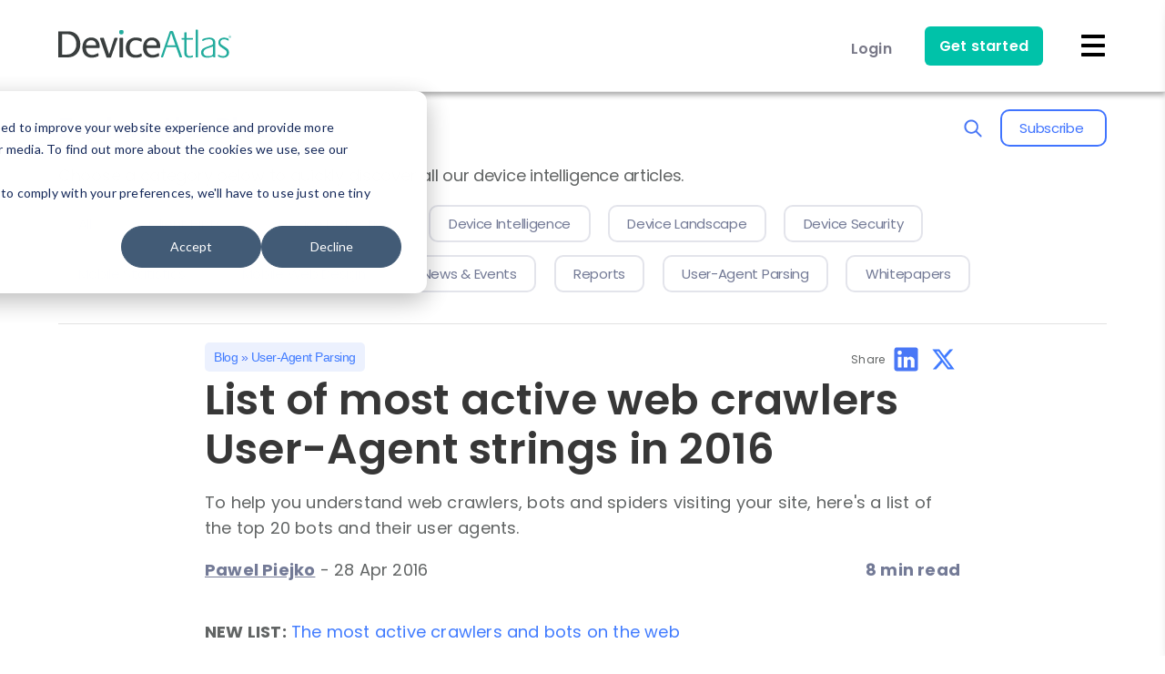

--- FILE ---
content_type: text/html; charset=UTF-8
request_url: https://deviceatlas.com/blog/list-of-web-crawlers-user-agents-2016
body_size: 82249
content:
<!DOCTYPE html>
  <!--[if lt IE 7]><html lang="en" dir="ltr" prefix="og: https://ogp.me/ns#" style="--color--primary-hue:221;--color--primary-saturation:100%;--color--primary-lightness:63" class="no-js lt-ie10 lt-ie9 lt-ie8 lt-ie7" lang="en" xmlns:og="http://ogp.me/ns#"><![endif]-->
  <!--[if IE 7]><html lang="en" dir="ltr" prefix="og: https://ogp.me/ns#" style="--color--primary-hue:221;--color--primary-saturation:100%;--color--primary-lightness:63" class="no-js lt-ie10 lt-ie9 lt-ie8" lang="en" xmlns:og="http://ogp.me/ns#"><![endif]-->
  <!--[if IE 8]><html lang="en" dir="ltr" prefix="og: https://ogp.me/ns#" style="--color--primary-hue:221;--color--primary-saturation:100%;--color--primary-lightness:63" class="no-js lt-ie10 lt-ie9" lang="en" xmlns:og="http://ogp.me/ns#"><![endif]-->
  <!--[if IE 9]><html lang="en" dir="ltr" prefix="og: https://ogp.me/ns#" style="--color--primary-hue:221;--color--primary-saturation:100%;--color--primary-lightness:63" class="no-js lt-ie10" lang="en" xmlns:og="http://ogp.me/ns#"><![endif]-->
  <!--[if gt IE 9]><!--><html lang="en" dir="ltr" prefix="og: https://ogp.me/ns#" style="--color--primary-hue:221;--color--primary-saturation:100%;--color--primary-lightness:63" class="no-js" lang="en" xmlns:og="http://ogp.me/ns#"><!--<![endif]-->
  <head>
    <meta charset="utf-8" />
<link rel="canonical" href="https://deviceatlas.com/blog/list-of-web-crawlers-user-agents-2016" />
<meta property="og:type" content="article" />
<meta property="og:url" content="https://deviceatlas.com/blog/list-of-web-crawlers-user-agents-2016" />
<meta property="og:title" content="List of most active web crawlers User-Agent strings in 2016" />
<meta property="og:image" content="https://deviceatlas.com/sites/deviceatlas.com/files/images/bots.png" />
<meta property="og:updated_time" content="2024-02-14T12:14:35+00:00" />
<meta property="og:locale" content="en_US" />
<meta property="article:section" content="User-Agent Parsing" />
<meta property="article:tag" content="web crawlers" />
<meta property="article:tag" content="crawlers list" />
<meta property="article:tag" content="user agents" />
<meta property="article:published_time" content="2016-04-28T15:47:46+01:00" />
<meta property="article:modified_time" content="2024-02-14T12:14:35+00:00" />
<meta name="MobileOptimized" content="width" />
<meta name="HandheldFriendly" content="true" />
<meta name="viewport" content="width=device-width, initial-scale=1.0" />
<link rel="icon" href="/themes/custom/da_theme/favicon.ico" type="image/vnd.microsoft.icon" />

    <title>List of most active web crawlers User-Agent strings in 2016 | DeviceAtlas</title>
    <meta name="application-name" content="DeviceAtlas">
    <meta name="msapplication-TileImage" content="/themes/custom/da_theme/images/custom/favicons/favicon-144.png">
    <meta name="msapplication-TileColor" content="#ffffff">
    <meta name="theme-color" content="#ffffff">
    
    <!-- Favicons -->
    <link rel="shortcut icon" sizes="16x16 24x24 32x32 48x48 64x64" href="/themes/custom/da_theme/images/custom/favicons/favicon.ico">
    <link rel="apple-touch-icon" sizes="57x57" href="/themes/custom/da_theme/images/custom/favicons/favicon-57.png">
    <link rel="apple-touch-icon-precomposed" sizes="57x57" href="/themes/custom/da_theme/images/custom/favicons/favicon-57.png">
    <link rel="apple-touch-icon" sizes="72x72" href="/themes/custom/da_theme/images/custom/favicons/favicon-72.png">
    <link rel="apple-touch-icon" sizes="114x114" href="/themes/custom/da_theme/images/custom/favicons/favicon-114.png">
    <link rel="apple-touch-icon" sizes="120x120" href="/themes/custom/da_theme/images/custom/favicons/favicon-120.png">
    <link rel="apple-touch-icon" sizes="144x144" href="/themes/custom/da_theme/images/custom/favicons/favicon-144.png">
    <link rel="apple-touch-icon" sizes="152x152" href="/themes/custom/da_theme/images/custom/favicons/favicon-152.png">
    <link rel="apple-touch-icon" sizes="180x180" href="/themes/custom/da_theme/images/custom/favicons/favicon-180.png">

    <!-- CSS/JS -->
    <script>window.__isLogged__=false</script>

    <link rel="stylesheet" media="all" href="/sites/default/files/css/css_YG8K9eblIctRR1rttpYl6zJV4yUjVgzlbs7O238PNEc.css?delta=0&amp;language=en&amp;theme=da_theme&amp;include=eJwVykEOgCAMAMEPgX0SKdJUTAFtSwy_Vy-bOWzBlGUw_AkFkx_UCFhGRonmS2rncN6TdKVZoXYn7SjbUwuTx90s2DKnBhmNwjRSKDqvb_n9Atv2JL0" />
<link rel="stylesheet" media="all" href="/sites/default/files/css/css_F2xY9nvzjqA0YBDRNCJrnunLzmZguj74_1ckqfTP8bM.css?delta=1&amp;language=en&amp;theme=da_theme&amp;include=eJwVykEOgCAMAMEPgX0SKdJUTAFtSwy_Vy-bOWzBlGUw_AkFkx_UCFhGRonmS2rncN6TdKVZoXYn7SjbUwuTx90s2DKnBhmNwjRSKDqvb_n9Atv2JL0" />

    <script type="application/json" data-drupal-selector="drupal-settings-json">{"path":{"baseUrl":"\/","pathPrefix":"","currentPath":"node\/1034","currentPathIsAdmin":false,"isFront":false,"currentLanguage":"en","currentQuery":{"q":"blog\/list-of-web-crawlers-user-agents-2016"}},"pluralDelimiter":"\u0003","suppressDeprecationErrors":true,"password":{"confirmTitle":"Passwords match:","confirmSuccess":"yes","confirmFailure":"no","showStrengthIndicator":true,"strengthTitle":"Password strength:","hasWeaknesses":"Recommendations to make your password stronger:","tooShort":"Make it at least 12 characters","addLowerCase":"Add lowercase letters","addUpperCase":"Add uppercase letters","addNumbers":"Add numbers","addPunctuation":"Add punctuation","sameAsUsername":"Make it different from your username","weak":"Weak","fair":"Fair","good":"Good","strong":"Strong","username":""},"currentLanguage":"English","defaultLangCode":"en","user":{"uid":0,"permissionsHash":"73c76a3051e0f1aeebcfedd2d4a96d154fe2cc3908a763f544789266185ae17f"}}</script>
<script src="/sites/default/files/js/js_M8vEgjZprLwxavKF_ZFlTlYLt8G3moRSLKp2nvbWkpo.js?scope=header&amp;delta=0&amp;language=en&amp;theme=da_theme&amp;include=eJxLSYxPyslP1wcROimJ8SUZqbmp-smlxSX5ubrpOflJiTm6xSWVOZl5SNKo4gBmORnY"></script>

    
<!-- Google Fonts -->
<link rel="preconnect" href="https://fonts.googleapis.com" crossorigin="anonymous">
<link rel="preload" as="style" href="https://fonts.googleapis.com/css2?family=Poppins:wght@400;600;700;800&display=swap">
<link rel="stylesheet" media="print" onload="this.onload=null;this.removeAttribute('media');" href="https://fonts.googleapis.com/css2?family=Poppins:wght@400;600;700;800&display=swap">
<noscript>
  <link rel="stylesheet" href="https://fonts.googleapis.com/css2?family=Poppins:wght@400;600;700;800&display=swap">
</noscript>

<!-- Fonts -->
<link rel="preload" href="https://use.fontawesome.com/releases/v5.0.13/css/all.css" integrity="sha384-DNOHZ68U8hZfKXOrtjWvjxusGo9WQnrNx2sqG0tfsghAvtVlRW3tvkXWZh58N9jp" crossorigin="anonymous" as="style" onload="this.onload=null;this.rel='stylesheet'">
<noscript>
  <link rel="stylesheet" href="https://use.fontawesome.com/releases/v5.0.13/css/all.css" integrity="sha384-DNOHZ68U8hZfKXOrtjWvjxusGo9WQnrNx2sqG0tfsghAvtVlRW3tvkXWZh58N9jp" crossorigin="anonymous">
</noscript>

    <noscript><link rel="stylesheet" href="/themes/custom/da_theme/css/components/navigation/nav-primary-no-js.css?t8ux3t" />
</noscript>
  </head>
  <body class="path-node page-node-type-blog">

    <!-- Google Analytics (noscript) -->
    <noscript><img height="1" width="1" style="display:none;" alt="linkedin" src="https://px.ads.linkedin.com/collect/?pid=38707&fmt=gif" /></noscript>
<!--iframe src="https://grok.ie/js-agg/empty.html" hidden width="0" height="0" tabindex="-1" style="display:none" allow="accelerometer; gyroscope;"></iframe-->

        <a href="#main-content" class="visually-hidden focusable skip-link">
      Skip to main content
    </a>

    
      <div class="dialog-off-canvas-main-canvas" data-off-canvas-main-canvas>
    
<div id="page-wrapper" class="page-wrapper">
  <div id="page">

          <header id="header" class="site-header" data-drupal-selector="site-header" role="banner">
        <div id="site-header__inner" class="site-header__inner" data-drupal-selector="site-header-inner">
          <div class="site-header__inner__container">
            



<div class="navbar pure-g scrollNav-Off" id="navbar">

  <div id="main-nav" class="pure-u-5-5">

    <div>
      <a href="/" title="DeviceAtlas">
        <img class="logo regular-logo" src="/themes/custom/da_theme/images/custom/logo.svg" alt="DeviceAtlas"/>
        <img class="logo inverted-logo" src="/themes/custom/da_theme/images/custom/logo-inverted.svg" alt="DeviceAtlas"/>
      </a>
    </div>

    <div>

      <!-- Menu for tablet/phone -->
      <nav class="menu-phone-tablet">
        <div class="pure-menu pure-menu-horizontal nav-items-container">
          <ul class="pure-menu-list menu-tablet">

                                    <li class="pure-menu-item">
              <a href="/user/login" class="pure-menu-link login-button">Login</a>
            </li>
            
            <li class="pure-menu-item">
              <a href="/free-trial" class="get-started-btn ">Get started</a>
            </li>
          </ul>
          <svg xmlns="http://www.w3.org/2000/svg" width="30" height="30" class="menu-icon" data-img-replace="/images/home/white-mobile-menu.png" viewBox="0 0 30 30">
            <path fill="#FFF" d="M28 6c0 .6-.5 1-1 1H3c-.6 0-1-.4-1-1V4c0-.5.4-1 1-1h24c.5 0 1 .5 1 1v2z" class="first"/>
            <path fill="#FFF" d="M28 16c0 .5-.5 1-1 1H3c-.6 0-1-.5-1-1v-2c0-.6.4-1 1-1h24c.5 0 1 .4 1 1v2z" class="second"/>
            <path fill="#FFF" d="M28 26c0 .5-.5 1-1 1H3c-.6 0-1-.5-1-1v-2c0-.5.4-1 1-1h24c.5 0 1 .5 1 1v2z" class="third"/>
          </svg>
        </div>
      </nav>

      <!-- Menu for desktop -->
      <nav class="nav-container menu-desktop">
        <div class="pure-menu pure-menu-horizontal nav-items-container">
          <ul class="pure-menu-list menu-desktop-links-section">

            <li class="pure-menu-item drop-container menu-item-products">
              <a href="/products/overview" class="pure-menu-link ">
                Products <i class="fas fa-chevron-down"></i>
              </a>
              <div class="dropdown pure-g">
                <div class="pure-u-3-5 link-cards">
                  <ul>
                    <li>
                      <div class="pure-g">
                        <a class="nav-whole-card-link" href="/products/web"></a>
                        <div class="pure-u-1-5">
                          <img src="/themes/custom/da_theme/images/custom/icons-new/web.svg" alt="Web">
                        </div>
                        <span class="pure-u-4-5">
                          <a href="/products/web">DeviceAtlas for Web</a>
                          <p>Build enterprise grade device awareness</p>
                          <p>into your products and services</p>
                        </span>
                      </div>
                    </li>
                    <li>
                      <div class="pure-g">
                        <a class="nav-whole-card-link" href="/products/apps"></a>
                        <div class="pure-u-1-5">
                          <img src="/themes/custom/da_theme/images/custom/icons-new/apps.svg" alt="Apps">
                        </div>
                        <span class="pure-u-4-5">
                          <a href="/products/apps">DeviceAtlas for Apps</a>
                          <p>Device intelligence, targeting and reporting</p>
                          <p>in the native apps environment</p>
                        </span>
                      </div>
                    </li>
                    <li>
                      <div class="pure-g">
                        <a class="nav-whole-card-link" href="/products/mobile-operators"></a>
                        <div class="pure-u-1-5">
                          <img src="/themes/custom/da_theme/images/custom/icons-new/operators.svg" alt="Operators">
                        </div>
                        <span class="pure-u-4-5">
                          <a href="/products/mobile-operators">Device Map</a>
                          <p>Fine grained device intelligence</p>
                          <p>indexed by TAC/IMEI</p>
                        </span>
                      </div>
                    </li>
                    <li>
                      <div class="pure-g">
                        <a class="nav-whole-card-link" href="/products/deviceassure"></a>
                        <div class="pure-u-1-5">
                          <img src="/themes/custom/da_theme/images/custom/icons-new/deviceassure.svg" alt="DeviceAssure">
                        </div>
                        <span class="pure-u-4-5">
                          <a href="/products/deviceassure">DeviceAssure</a>
                          <p>Verify the authenticity of devices</p>
                          <p>accessing your content and services</p>
                        </span>
                      </div>
                    </li>
                    <li>
                      <div class="pure-g last-products-card">
                        <a class="nav-whole-card-link" href="/products/deviceatlas-discover"></a>
                        <div class="pure-u-1-5">
                          <img src="/themes/custom/da_theme/images/custom/icons-new/deviceatlas-discover.svg" alt="DeviceAtlas Discover">
                        </div>
                        <span class="pure-u-4-5">
                          <a href="/products/deviceatlas-discover">DeviceAtlas Discover</a>
                          <p>Rich insights about your web traffic that</p>
                          <p>analytics platforms don’t tell you about</p>
                        </span>
                      </div>
                    </li>
                  </ul>
                </div>
                <div class="pure-u-2-5 dropdown-featurecard">
                  <div class="dropdown-featurecard-part-1">
                    <p>DEVICE INTELLIGENCE</p>
                    <h4>Learn more with our<br> intro video</h4>
                    <p>Deliver an amazing customer</br>experience across devices.</p>
                    <div class="thumb-wrapper">
                      <div class="thumbnail play-video"
                           data-video-url="https://player.vimeo.com/video/289477556"
                           data-video-color="407BFF" data-playcolor="#407BFF"
                           data-thumbnail="/themes/custom/da_theme/images/custom/navbar/video_thumb.jpg">
                        <svg id="play" xmlns="http://www.w3.org/2000/svg" viewBox="0 0 74 74">
                          <polygon class="cls-1" points="28.5 24 28.5 50 51.5 37 51.5 37 28.5 24"/>
                          <circle class="cls-2" cx="37" cy="37" r="34"/>
                        </svg>
                      </div>
                    </div>
                  </div>
                  <div class="dropdown-featurecard-part-2">
                    <a href="/products/overview">
                      <p>TECHNOLOGY OVERVIEW</p>
                      <p>Get an overview of our technology.</p>
                    </a>
                  </div>
                </div>
              </div>
            </li>

            <li class="pure-menu-item drop-container menu-item-use-cases">
              <a href="/solutions" class="pure-menu-link ">
                Solutions <i class="fas fa-chevron-down"></i>
              </a>
              <div class="dropdown pure-g">
                <div class="pure-u-3-5 link-cards">
                  <ul style="padding-top: 8px;">
                    <li>
                      <div class="pure-g">
                        <a class="nav-whole-card-link" href="/solutions/ad-tech"></a>
                        <div class="pure-u-1-5">
                          <img src="/themes/custom/da_theme/images/custom/icons-new/ads.svg" alt="Ad-Tech">
                        </div>
                        <span class="pure-u-4-5">
                          <a href="/solutions/ad-tech">AdTech</a>
                          <p>Enable granular device targeting of your campaigns.</p>
                          <p>Maximize revenue from impressions and reduce discrepancies</p>
                        </span>
                      </div>
                    </li>
                    <li>
                      <div class="pure-g">
                        <a class="nav-whole-card-link" href="/solutions/optimization"></a>
                        <div class="pure-u-1-5">
                          <img src="/themes/custom/da_theme/images/custom/icons-new/optimization.svg" alt="Optimization">
                        </div>
                        <span class="pure-u-4-5">
                          <a href="/solutions/optimization">Web Optimization</a>
                          <p>Ensure content is delivered in a form that’s</p>
                          <p>optimized for the end user’s device</p>
                        </span>
                      </div>
                    </li>
                    <li>
                      <div class="pure-g">
                        <a class="nav-whole-card-link" href="/solutions/analytics"></a>
                        <div class="pure-u-1-5">
                          <img src="/themes/custom/da_theme/images/custom/icons-new/analytics.svg" alt="Analytics">
                        </div>
                        <span class="pure-u-4-5">
                          <a href="/solutions/analytics">Analytics</a>
                          <p>Understand customer engagement at</p>
                          <p>device level</p>
                        </span>
                      </div>
                    </li>
                    <li>
                      <div class="pure-g">
                        <a class="nav-whole-card-link" href="/solutions/iot"></a>
                        <div class="pure-u-1-5">
                          <img src="/themes/custom/da_theme/images/custom/icons-new/iot.svg" alt="Internet of Things">
                        </div>
                        <span class="pure-u-4-5">
                          <a href="/solutions/iot">Internet of Things</a>
                          <p>Measure IoT activity on your network</p>
                        </span>
                      </div>
                    </li>
                    <li>
                      <div class="pure-g">
                        <a class="nav-whole-card-link" href="/solutions/streaming"></a>
                        <div class="pure-u-1-5">
                          <img src="/themes/custom/da_theme/images/custom/icons-new/ott-streaming.svg" alt="OTT Streaming" />
                        </div>
                        <span class="pure-u-4-5">
                          <a href="/solutions/streaming">Online Streaming Services</a>
                          <p>Identity OTT traffic from STBs, Smart</p>
                          <p>TVs, and Games Consoles</p>
                        </span>
                      </div>
                    </li>
                    <li>
                      <div class="pure-g">
                        <a class="nav-whole-card-link" href="/solutions/ecommerce"></a>
                        <div class="pure-u-1-5">
                          <img src="/themes/custom/da_theme/images/custom/icons-new/ecommerce.svg" alt="eCommerce" />
                        </div>
                        <span class="pure-u-4-5">
                          <a href="/solutions/ecommerce">eCommerce</a>
                          <p>Identify factors affecting cart abandonment rates, and ensure optimal user experiences for mobile devices.</p>
                        </span>
                      </div>
                    </li>
                    <li>
                      <div class="pure-g">
                        <a class="nav-whole-card-link" href="/solutions/gaming"></a>
                        <div class="pure-u-1-5">
                          <img src="/themes/custom/da_theme/images/custom/icons-new/gaming.svg" alt="Gaming" />
                        </div>
                        <span class="pure-u-4-5">
                          <a href="/solutions/gaming">Gaming</a>
                          <p>Enhance knowledge of gaming devices for better analytics and reporting, real-time QoS/QoE monitoring, and more relevant targeting opportunities.</p>
                        </span>
                      </div>
                    </li>
                    <li>
                      <div class="pure-g">
                        <a class="nav-whole-card-link" href="/solutions/reverse-logistics"></a>
                        <div class="pure-u-1-5">
                          <img src="/themes/custom/da_theme/images/custom/icons-new/reverse-logistics.svg" alt="Reverse Logistics" />
                        </div>
                        <span class="pure-u-4-5">
                          <a href="/solutions/reverse-logistics">Reverse Logistics</a>
                          <p>-</p>
                        </span>
                      </div>
                    </li>
                    <li>
                      <div class="pure-g">
                        <a class="nav-whole-card-link" href="/solutions/device-insurance"></a>
                        <div class="pure-u-1-5">
                          <img src="/themes/custom/da_theme/images/custom/icons-new/device-insurance.svg" alt="Device Insurance" />
                        </div>
                        <span class="pure-u-4-5">
                          <a href="/solutions/device-insurance">Device Insurance</a>
                          <p>-</p>
                        </span>
                      </div>
                    </li>
                  </ul>
                </div>
                <div class="pure-u-2-5 dropdown-featurecard">
                  <p>CASE STUDIES</p>
                  <h4>Learn how market<br>
                    leaders are using us<br>
                    to outperform their<br>
                    competition</h4>
                  <div class="comment">
                    <p>Adoppler and our partners
                      have experienced significant
                      improvements since
                      implementing DeviceAtlas.</p>
                    <p>Anton Tkachuk</p>
                    <p>Product Manager, Adoppler</p>
                  </div>
                  <p class="all-cases"><a href="/case-studies">View all</a> case studies</p>
                </div>
              </div>
            </li>

            <li class="pure-menu-item menu-item-pricing">
              <a href="/pricing" class="pure-menu-link ">
                Pricing
              </a>
            </li>

            <li class="pure-menu-item drop-container menu-item-developers">
              <a href="/resources" class="pure-menu-link ">
                Developers
                <i class="fas fa-chevron-down"></i>
              </a>
              <div class="dropdown pure-g">
                <div class="pure-u-5-5 link-cards">
                  <ul>
                    <li>
                      <div class="pure-g">
                        <a class="nav-whole-card-link" href="/products/overview"></a>
                        <span class="pure-u-5-5">
                          <a href="/products/overview">Technology Overview</a>
                          <p>Get an overview of our technology</p>
                        </span>
                      </div>
                    </li>
                    <li>
                      <div class="pure-g">
                        <a class="nav-whole-card-link" href="/resources"></a>
                        <span class="pure-u-5-5">
                          <a href="/resources">Getting Started</a>
                          <p>Step by step guide to get up and running fast</p>
                        </span>
                      </div>
                    </li>
                    <li>
                      <div class="pure-g">
                        <a class="nav-whole-card-link" href="/resources/enterprise-apis"></a>
                        <span class="pure-u-5-5">
                          <a href="/resources/enterprise-apis">APIs</a>
                          <p>Downloads and information on all APIs</p>
                        </span>
                      </div>
                    </li>
                    <li>
                      <div class="pure-g">
                        <a class="nav-whole-card-link" href="/resources/getting-the-data"></a>
                        <span class="pure-u-5-5">
                          <a href="/resources/getting-the-data">About the data</a>
                          <p>Device data and available properties</p>
                        </span>
                      </div>
                    </li>
                    <li>
                      <div class="pure-g">
                        <a class="nav-whole-card-link" href="/resources/support"></a>
                        <span class="pure-u-5-5">
                          <a href="/resources/support">Docs & Support</a>
                          <p>FAQ's documentation and support</p>
                        </span>
                      </div>
                    </li>
                  </ul>
                </div>
              </div>
            </li>

            <li class="pure-menu-item drop-container menu-item-resources">
              <a href="/device-data/devices" class="pure-menu-link ">
                Data & Insights
                <i class="fas fa-chevron-down"></i>
              </a>
              <div class="dropdown pure-g">
                <div class="pure-u-5-5 link-cards">
                  <ul>
                    <li>
                      <div class="pure-g">
                        <a class="nav-whole-card-link" href="/blog"></a>
                        <span class="pure-u-5-5">
                          <a href="/blog">Blog</a>
                          <p>Stay informed with our articles on device</p>
                          <p>research, data and insights</p>
                        </span>
                      </div>
                    </li>
                    <li>
                      <div class="pure-g">
                        <a class="nav-whole-card-link" href="/case-studies"></a>
                        <span class="pure-u-5-5">
                          <a href="/case-studies">Case Studies</a>
                          <p>See why market leaders choose DeviceAtlas</p>
                        </span>
                      </div>
                    </li>
                    <li>
                      <div class="pure-g">
                        <a class="nav-whole-card-link" href="/device-data/devices"></a>
                        <span class="pure-u-5-5">
                          <a href="/device-data/devices">Device Browser</a>
                          <p>Device information and properties</p>
                        </span>
                      </div>
                    </li>
                    <li>
                      <div class="pure-g">
                        <a class="nav-whole-card-link" href="/device-data/explorer"></a>
                        <span class="pure-u-5-5">
                          <a href="/device-data/explorer">Data Explorer</a>
                          <p>Explore and analyse DeviceAtlas data</p>
                        </span>
                      </div>
                    </li>
                    <li>
                      <div class="pure-g">
                        <a class="nav-whole-card-link" href="/device-data/properties"></a>
                        <span class="pure-u-5-5">
                          <a href="/device-data/properties">Properties</a>
                          <p>Check out our available device properties</p>
                        </span>
                      </div>
                    </li>
                    <li>
                      <div class="pure-g">
                        <a class="nav-whole-card-link" href="/device-data/user-agent-tester"></a>
                        <span class="pure-u-5-5">
                          <a href="/device-data/user-agent-tester">HTTP Headers Parser</a>
                          <p>Check DeviceAtlas results for HTTP Headers</p>
                        </span>
                      </div>
                    </li>
                  </ul>
                </div>
              </div>
            </li>
          </ul>

          <ul class="pure-menu-list menu-desktop-account-section">
                        <li class="pure-menu-item">
              <a href="/user/login" class="pure-menu-link login-button">Login</a>
            </li>
                        <li class="pure-menu-item">
              <a href="/free-trial" class="get-started-btn ">
                Get started
              </a>
            </li>
            <li class="top-search-box">
              <a href="/search/node" title="Search">
                <i class="fa fa-search"></i>
              </a>
            </li>
          </ul>

        </div>
      </nav>
    </div>
  </div>
</div>

<div id="login-container">
    <div id="login-form">
    <div class="pure-g">
      <a href="#" class="selected pure-u-12-24" id="toggle-login">Log in</a><a href="#" class="pure-u-12-24" id="toggle-signup">Sign up</a>
    </div>
    <div class="forms">

      <form class="selected pure-g" action="/user/login?destination=user" method="post" id="user-login-form">
        <input data-drupal-selector="edit-user-login-form" type="hidden" name="form_id" value="user_login_form" />

        <input autocomplete="off" data-drupal-selector="form-qkj1tcj171-oakeiwdluf1jmhfeyehvoq6slo-gbmt8" type="hidden" name="form_build_id" value="form-QKJ1tcj171_oAkeiWdLUf1jmHfEYeHVOq6sLO_gbMT8" />

        <div class="pure-u-5-5">
          <label for="login-name" class="first">Username*</label>
          <input type="text" id="login-name" autocorrect="none" autocapitalize="none" spellcheck="false" autofocus="autofocus" autocomplete="username" class="required" required="required" name="name">
        </div>
        <div class="pure-u-5-5">
          <label for="login-pass">Password*</label>
          <input type="password" id="login-pass" class="required" name="pass" autocomplete="current-password" required="required">
        </div>
        <div class="pure-g">
          <!--<div class="pure-u-12-24">
            <input tabindex="1" type="checkbox" id="login-checkbox" name="remember_me" value="1" checked="checked"><label class="option" for="login-checkbox">Remember me</label>
          </div>-->
          <div class="pure-u-24-24">
            <a class="forgot-pass" href="/user/password">Forgot Password?</a>
          </div>
        </div>
        <input type="submit" name="op" value="Log in">
      </form>

      <form action="/user/register?destination=user" data-user-info-from-browser data-drupal-selector="user-register-form" enctype="multipart/form-data" method="post" id="user-register-form">
        <p class="main-title">Sign up below to view device data and get your trial account.</p>
        <input data-drupal-selector="edit-user-register-form" type="hidden" name="form_id" value="user_register_form" />

        <input autocomplete="off" data-drupal-selector="form-zpqpu3vtseturfgsrvfpucnwhs65dgxq-z14bt0dofo" type="hidden" name="form_build_id" value="form-ZpQPU3VTSEturFGsRvFpucNwHS65DGxQ_z14bt0doFo" />

        <div class="pure-u-5-5">
          <label for="edit-name" class="first">Username*</label>
          <input type="text" id="edit-name" autocorrect="off" autocapitalize="off" spellcheck="false" class="required" required="required" name="name">
        </div>
        <div class="pure-u-5-5">
          <label for="edit-mail">E-mail*</label>
          <input type="text" id="edit-mail" class="required email" required="required" name="mail">
        </div>
      <div id="edit-pass" class="js-form-item form-item js-form-type-password-confirm form-item-pass js-form-item-pass form-no-label">
        <div class="pure-u-5-5 js-form-item form-item js-form-type-password form-item-pass-pass1 js-form-item-pass-pass1">
          <label for="edit-pass-pass1">Password*</label>
          <input type="password" id="edit-pass-pass1" autocomplete="new-password" class="password-field js-password-field required password" required="required" name="pass[pass1]" data-drupal-selector="edit-pass-pass1" maxlength="128">
        </div>
        <div class="pure-u-5-5 js-form-item form-item js-form-type-password form-item-pass-pass2 js-form-item-pass-pass2">
          <label for="edit-pass-pass2">Confirm Password*</label>
          <input type="password" id="edit-pass-pass2" autocomplete="new-password" class="password-confirm js-password-confirm required password" required="required" name="pass[pass2]" data-drupal-selector="edit-pass-pass2" maxlength="128">
          <div class="password-confirm-message" data-drupal-selector="password-confirm-message">Passwords match: <span data-drupal-selector="password-match-status-text"></span></div>
        </div>
      </div>
        <div class="pure-u-5-5">
          <p class="agreement">
              <input type="checkbox" id="signup-checkbox" class="agreement" name="agreement" value="0" title="Privacy Policy" autocomplete="off">
              <label for="signup-checkbox">We communicate via email to process your request in line with our <a href="/privacy-policy" target="_blank">privacy policy</a>. Please check the box to give us your permission to do this.</label>
          </p>
        </div>
        <input type="submit" class="middle" name="op" value="Sign up">
      </form>

      <a href="#" class="close-button middle outlined-black-cta">Cancel</a>
              <div class="pure-g login-sso" id="sso-block">
          <div class="pure-u-24-24">
            Or
          </div>
          <div class="pure-u-24-24 content">
            <a class="sso-link" href="/user/sso">Login with SSO</a>
          </div>
        </div>
          </div>
  </div>
  </div>

<div id="mobile-menu">
  <ul>
    <li class="accordion-button">
      <a href="/products/overview" class="">
        Products
        <svg xmlns="http://www.w3.org/2000/svg" width="6" height="3" class="dropdown-arrow" viewBox="0 0 5.94 2.97">
          <path stroke-width="0" d="M2.97 2.97L0 0h5.94L2.97 2.97"/>
        </svg>
      </a>
    </li>
    <li class="accordion">
      <ul>
        <li><a href="/products/web">DeviceAtlas for Web</a></li>
        <li><a href="/products/apps">DeviceAtlas for Apps</a></li>
        <li><a href="/products/mobile-operators">Device Map</a></li>
        <li><a href="/products/deviceassure">DeviceAssure</a></li>
        <li><a href="/products/deviceatlas-discover">DeviceAtlas Discover</a></li>
        <li><a href="/products/overview">Technology Overview</a></li>
      </ul>
    </li>
    <li class="accordion-button">
      <a href="/solutions" class="">
        Solutions
        <svg xmlns="http://www.w3.org/2000/svg" width="6" height="3" class="dropdown-arrow" viewBox="0 0 5.94 2.97">
          <path stroke-width="0" d="M2.97 2.97L0 0h5.94L2.97 2.97"/>
        </svg>
      </a>
    </li>
    <li class="accordion">
      <ul>
        <li><a href="/solutions/ad-tech">AdTech</a></li>
        <li><a href="/solutions/optimization">Web Optimization</a></li>
        <li><a href="/solutions/analytics">Analytics</a></li>
        <li><a href="/solutions/iot">Internet of Things</a></li>
        <li><a href="/solutions/streaming">Online Streaming Services</a></li>
        <li><a href="/solutions/ecommerce">eCommerce</a></li>
        <li><a href="/solutions/gaming">Gaming</a></li>
        <li><a href="/solutions/reverse-logistics">Reverse Logistics</a></li>
        <li><a href="/solutions/device-insurance">Device Insurance</a></li>
        <li><a href="/case-studies">Case Studies</a></li>
      </ul>
    </li>

    <li>
      <a href="/pricing" class="">Pricing</a>
    </li>

    <li class="accordion-button">
      <a href="/resources" class="">
        Developers
        <svg xmlns="http://www.w3.org/2000/svg" width="6" height="3" class="dropdown-arrow" viewBox="0 0 5.94 2.97">
          <path stroke-width="0" d="M2.97 2.97L0 0h5.94L2.97 2.97"/>
        </svg>
      </a>
    </li>
    <li class="accordion">
      <ul>
        <li><a href="/products/overview">Technology Overview</a></li>
        <li><a href="/resources">Getting Started</a></li>
        <li><a href="/resources/enterprise-apis">APIs</a></li>
        <li><a href="/resources/getting-the-data">About the Data</a></li>
        <li><a href="/resources/support">Docs & Support</a></li>
      </ul>
    </li>

    <li class="accordion-button">
      <a href="/device-data/devices" class="">
        Data & Insights
        <svg xmlns="http://www.w3.org/2000/svg" width="6" height="3" class="dropdown-arrow" viewBox="0 0 5.94 2.97">
          <path stroke-width="0" d="M2.97 2.97L0 0h5.94L2.97 2.97"/>
        </svg>
      </a>
    </li>
    <li class="accordion">
      <ul>
        <li><a href="/blog">Blog</a></li>
        <li><a href="/case-studies">Case Studies</a></li>
        <li><a href="/device-data/devices">Device Browser</a></li>
        <li><a href="/device-data/explorer">Data Explorer</a></li>
        <li><a href="/device-data/properties">Properties</a></li>
        <li><a href="/device-data/user-agent-tester">HTTP Headers Parser</a></li>
      </ul>
    </li>

        <li>
      <a class="login-button" href="/user/login">Login</a>
    </li>
    
    <li>
      <a href="/resources" class="">
        Get started
      </a>
    </li>

    <li class="last-element">
      <a href="/search/node" class="">
        <span class="search-icon mobi ">
          <svg width="18px" xmlns="http://www.w3.org/2000/svg" data-img-replace="/images/icons/search_icon_lg.png" viewBox="0 0 13.47 13.47">
            <defs>
              <style>
                .sline {
                  stroke-width: 1.6px;
                }
              </style>
            </defs>
            <title>Search</title>
            <path class="spath" d="M5.56,1.85A3.76,3.76,0,1,1,1.8,5.61,3.77,3.77,0,0,1,5.56,1.85m0-1.6a5.36,5.36,0,1,0,5.36,5.36A5.36,5.36,0,0,0,5.56.25Z" transform="translate(-0.2 -0.25)"/>
            <line class="sline" x1="12.9" y1="12.9" x2="8.88" y2="8.88"/>
          </svg>
        </span>
      </a>
    </li>

  </ul>
</div>

<div id="background-overlay"></div>

          </div>
        </div>
      </header>
    
    <div id="main-wrapper" class="layout-main-wrapper layout-container">
      <div id="main" class="layout-main">
        <div class="main-content" id="container-down">
          <a id="main-content" tabindex="-1"></a>
          
          <div class="main-content__container">
            

  <div class="region region--highlighted grid-full layout--pass--content-medium">
    <div data-drupal-messages-fallback class="hidden messages-list"></div>

  </div>

                                      <main role="main">
                

  <div class="region region--content-above grid-full layout--pass--content-medium">
    


<div id="block-da-theme-page-title" class="block block-core block-page-title-block">
  
  
  
</div>

  </div>

                

  <div class="region region--content grid-full layout--pass--content-medium" id="content">
    

<div id="block-brewdock-system-main" class="block block-system block-system-main-block">
  
    
      <div class="block__content">
      </div>
</div>
</div>
</div>
<div class="n-content">
  <div class="n-explore_the_blog">
    <div class="da-blog explore-the-blog">

  <div class="header">
    <h4 class="title">
      <a class="daBlue" href="/blog">Explore the Blog</a>
    </h4>
    <div class="buttons">
      <a id="js-search" class="searchIcon n-show-modal" data-target="#n-search-modal" href="#popUp-search-blogs">
        <img src="/sites/default/modules/da_blog/images/search-icon.svg" alt="search-icon">
      </a>
      <a id="js-subscribe" class="pillButton pillButton-blue n-show-modal" data-target="#n-subscribe-modal" href="#!">
        <span>Subscribe</span>
        <i class="fas fa-arrow-right"></i>
      </a>
    </div>
  </div>

  <p class="explorer-blog-subtext">Choose a category below to quickly discover all our device intelligence articles.</p>
  <ul class="categories">
    <a href="/blog/all" style="color:unset">
      <li class="pillButton pillButton-grey">All</li>
    </a>
          <a href="/blog/category/client-hints" style="color:unset">
        <li class="pillButton pillButton-grey">Client Hints</li>
      </a>
          <a href="/blog/category/device-detection" style="color:unset">
        <li class="pillButton pillButton-grey">Device Detection</li>
      </a>
          <a href="/blog/category/device-intelligence" style="color:unset">
        <li class="pillButton pillButton-grey">Device Intelligence</li>
      </a>
          <a href="/blog/category/device-landscape" style="color:unset">
        <li class="pillButton pillButton-grey">Device Landscape</li>
      </a>
          <a href="/blog/category/device-security" style="color:unset">
        <li class="pillButton pillButton-grey">Device Security</li>
      </a>
          <a href="/blog/category/mobile-statistics" style="color:unset">
        <li class="pillButton pillButton-grey">Mobile Statistics</li>
      </a>
          <a href="/blog/category/mobile-web-design" style="color:unset">
        <li class="pillButton pillButton-grey">Mobile Web Design</li>
      </a>
          <a href="/blog/category/news-and-events" style="color:unset">
        <li class="pillButton pillButton-grey">News &amp; Events</li>
      </a>
          <a href="/blog/category/reports" style="color:unset">
        <li class="pillButton pillButton-grey">Reports</li>
      </a>
          <a href="/blog/category/user-agent-parsing" style="color:unset">
        <li class="pillButton pillButton-grey">User-Agent Parsing</li>
      </a>
          <a href="/blog/category/whitepapers" style="color:unset">
        <li class="pillButton pillButton-grey">Whitepapers</li>
      </a>
        <span class="show-more">Show less</span>
  </ul>

  <!-- Modal subscribe and search -->
  <div id="dimming-overlay" class="n-modal-overlay">

    <!-- search -->
    <div id="n-search-modal" class="n-modal-content-item">
      <div id="n-scrollable-search" class="n-modal-scrollable">
        <div class="n-modal-grid n-modal-search-grid">
          <a class="n-close-modal n-da-close-search" href="#!">
            <i class="fa fa-times n-modal-close-button" aria-hidden="true"></i>
          </a>
          <div class="search-image n-overlay-image">
            <img src="/sites/default/modules/da_blog/images/search-dropdown-image.svg" alt="search image">
          </div>
          <div class="n-overlay-heading">
            <h5 class="title">Search the blog</h5>
          </div>
          <div class="n-overlay-form n-search-form">
            <div class="search-the-blog">
              <div class="searchForm">
                <form action="" method="get">
                  <div class="centerSearchBox">
                    <input type="text" id="fname" name="fname" placeholder="Search the blog" autocomplete="off">
                      <select name="sources" id="sources" class="custom-select sources" data-placeholder="All categories">
                        <option value="0">All categories</option>
                                                <option value="iswjmHuJYNg8RFQfnw60ZFTOoIDqlNkW9W_M8DPbhm8">Client Hints</option>';
                                                <option value="eQJpm-Qsio5G-7tFAXJlF-hrIsVqGJ92JabaSQgbJFE">Device Detection</option>';
                                                <option value="JFKYT3LvEZXfYqs_I3SHd9vzl2cilCXxv9CGLUduWEA">Device Intelligence</option>';
                                                <option value="P9ujXwTcjEYphsmSvPh1VGJXETByqQnBYvfkcOWB4ng">Device Landscape</option>';
                                                <option value="douE7wX2VdV_4i1IhFHwdTZfbNGKEwc0ZqqCbMDr2_s">Device Security</option>';
                                                <option value="LGJCMs3SIXcSlN-7MQrKAAoN9qyLZraW2Q7wb977ZKM">Mobile Statistics</option>';
                                                <option value="SkTcFTZCBKgP6A6QOUVcwWCCgYIP4rJPHlIzreavHdU">Mobile Web Design</option>';
                                                <option value="a4ayc_80_OGda4BO_1o_V0etpOqiLx1JwB5S3beHW0s">News &amp; Events</option>';
                                                <option value="GVgeJ9587QD_HOULIEfnpWfHaxy666vl7wP3wwF7tbc">Reports</option>';
                                                <option value="pOANfmqoIRFXVDjF5dPmMmnUxHXHGLI4n20CkyxH-KY">User-Agent Parsing</option>';
                                                <option value="5_bAEXdujbfNMwtUF0_Xb30CFrYSOHpf_PuB5vCRloM">Whitepapers</option>';
                                              </select>
                      <a id="search_box_button" class="searchIcon" href="#">
                        <img src="/sites/default/modules/da_blog/images/search-icon.svg" alt="search-icon">
                      </a>
                    </div>
                </form>
              </div>
            </div>
          </div>
        </div>
      </div>
    </div>

    <!-- subscribe -->
    <div id="n-subscribe-modal" class="n-modal-content-item">
      <div id="n-scrollable-subscribe" class="n-modal-scrollable">
        <div class="n-modal-grid n-modal-subscribe-grid">
          <a class="n-close-modal" href="#!">
            <i class="fa fa-times n-modal-close-button" aria-hidden="true"></i>
          </a>
          <!-- Blog subscribe -->
          <div id="n-subscribe-image" class="subscribe-image n-overlay-image">
  <img src="/themes/custom/da_theme/images/custom/static-pages/for-web/subscribe-image.svg" alt="subscribe-image" />
</div>
<div class="subscribe-heading n-overlay-heading">
  <h5 class="title">Subscribe for a free round-up of the latest articles related to device intelligence</h5>
</div>
<div class="subscribe-form n-overlay-form">
  <div id="js_hsform">     <!-- Hubspot form loaded here dynamically -->
  </div>
</div>

<script>
  var divIds = divIds || {};
  divIds["js_hsform"] = "js_hsform";
</script>

        </div>
      </div>
    </div>
  </div>
</div>
  </div>
  <hr />
  <div class="n-main-post-area">
    <!-- share buttons -->
    <div class="n-share-button-bar">
      
<div id="share-buttons">
    <span id="share-text">Share</span>
    <span id="linkedin-share" class="share-button" aria-label="Share on LinkedIn" title="Share this page on LinkedIn">
              <a href="https://www.linkedin.com/sharing/share-offsite/?url=https://deviceatlas.com/blog/list-of-web-crawlers-user-agents-2016" target=_blank>
        <svg version="1.1" id="Layer_1" xmlns="http://www.w3.org/2000/svg" x="0px" y="0px" viewBox="0 0 26.2 25.9" style="enable-background:new 0 0 26.2 25.9;" xml:space="preserve" width="30" height="30">
            <style type="text/css">
                .st0 {fill: #4977f6;}
            </style>
            <title>DeviceAtlas LinkedIn</title>
            <path class="st0" d="M23.3,0.3H3.1c-1.4,0-2.5,1.1-2.5,2.5V23c0,1.4,1.1,2.5,2.5,2.5h20.2c1.4,0,2.5-1.1,2.5-2.5V2.8
            C25.8,1.4,24.7,0.3,23.3,0.3z M8.2,21.7H4.4V10.4h3.8V21.7z M6.3,8.2C5,8.2,4,7.2,4,5.9s1-2.3,2.3-2.3s2.3,1,2.3,2.3
            S7.5,8.2,6.3,8.2z M22,21.7h-3.8V15c0-1-0.9-1.9-1.9-1.9S14.5,14,14.5,15v6.7h-3.8V10.4h3.8v1.5c0.6-1,2-1.8,3.2-1.8
            c2.4,0,4.4,2,4.4,4.4V21.7z"></path>
        </svg>
        </a>
    </span>
    <span id="twitter-share" class="share-button" aria-label="Share on X" title="Share this page on X">
          <a href="https://x.com/intent/tweet?url=https://deviceatlas.com/blog/list-of-web-crawlers-user-agents-2016" target=_blank>
         <svg viewBox="0 0 24 24" aria-hidden="true" focusable="false">
            <g>
                <path d="M18.244 2.25h3.308l-7.227 8.26 8.502 11.24H16.17l-5.214-6.817L4.99 21.75H1.68l7.73-8.835L1.254 2.25H8.08l4.713 6.231zm-1.161 17.52h1.833L7.084 4.126H5.117z"></path>
            </g>
        </svg>
      </a>
    </span>
</div>
    </div>
    <!-- category links -->
    <div class="n-categories">
      <div class="n-category-links">
        <a href="/blog/">Blog</a> » <a href=/blog/category/user-agent-parsing>User-Agent Parsing</a>
      </div>
    </div>
    <div class="n-title-byline-body">
      <!-- blog title -->
      <div class="n-blog-detail">
  <h1 role="heading" class="n-blog-title">List of most active web crawlers User-Agent strings in 2016</h1>
  <p role="paragraph">To help you understand web crawlers, bots and spiders visiting your site, here&#039;s a list of the top 20 bots and their user agents.</p>
  <div class="n-byline">
    <div id="n-byline-left">
      <a href="/blog/author/Pawel%20Piejko">Pawel Piejko</a>
      -
      <span class="n-byline-date">28 Apr 2016</span>
    </div>
    <div id="n-byline-right">
      <span class="n-byline-read-duration">8 min read</span>
    </div>
  </div>
</div>
      <!-- main article text -->
      
            <div class="text-content clearfix field field--name-body field--type-text-with-summary field--label-hidden field__item"><p><strong>NEW LIST:</strong> <a href="/blog/most-active-crawlers-list">The most active crawlers and bots on the web</a></p>
<p>Allowing web crawlers to scan your site is a necessity if you want your web pages to appear in Google, Bing or other search results.</p>
<p>But at the same time, excessive traffic caused by non-human visitors can be costly in terms of bandwidth, website stability, and even potential outages. To help you understand web crawlers, bots and spiders visiting your site we released the most recent list of top 20 bots including their user agents.</p>
<div style="background-color: #e3f0f5; border: thin solid #72b6cf; padding-top: 0px; padding-right: 25px; padding-bottom: 0px; padding-left: 25px; width:85%;margin-left:2%;margin-right:5%"><p style="font-size: 18px; color: #36312c;"><strong><center>Get access to a free, trial version of DeviceAtlas.</center></strong></p>
	<center><p style="font-size: 20px; color: #36312c"><a class="pill-button pill-blue-button" href="https://deviceatlas.com/free-trial?blog-cta-free-trial" style="margin:5;text-align:center;" target="blank">Start Your Free Trial Today</a></p>
	</center>
</div>

<h2>Detect all web crawlers and spiders</h2>
<p>A web bot or robot is a piece of software that runs various automated tasks which can be completed much quicker or cheaper than if carried out manually by a human. Web crawlers which automatically scan online content are deeply ingrained in the online world so that you may be unaware of the amount of web traffic these &ldquo;machines&rdquo; generate. Google Analytics doesn&#39;t report on bots and crawlers by default and you may not be able to see the entire share of non-human traffic.</p>

<p><img alt="User-Agent" src="/sites/default/files/images/list-of-user-agent-strings-opt.svg" style="width: 100%" /></p>

<p>DeviceAtlas is a <a href="https://deviceatlas.com/device-detection">device detection API</a> and a repository of web-enabled device profiles which works through parsing User-Agent strings. All devices visiting websites have UAs, including non-human visitors, hence DeviceAtlas can provide you with a full report on the amount of bot and crawler traffic to your website. </p>

<p>To create a list of most active web crawlers, we used traffic to thousands of DeviceAtlas-powered websites between January and March 2016 (Q1 2016). The following list of common web crawlers and robots is only for your reference and comparison. Your server logs may show a different picture of non-human traffic depending on your audience profile, geographical location, etc.</p>
<p>To help you identify these bots in your server logs, we also included User-Agent strings.</p>

<div style="background-color: #e3f0f5; border: thin solid #72b6cf; padding-top: 0px; padding-right: 25px; padding-bottom: 0px; padding-left: 25px; width:85%;margin-left:0%;margin-right:5%"><p style="font-size: 18px; color: #36312c;"><strong>The Complete Guide To User Agents.</strong></p>
	<p>Download our free e-book on User Agents to learn:<img alt="" src="/sites/default/files/images/Ua-guide-cover%20%281%29.png" style="width: 25%; float: right;" /></p>
	<ul><li>What is a User Agent?</li>
		<li>How do you parse them?</li>
		<li>What can you do with them?</li>
	</ul>
	<center><p style="font-size: 20px; color: #36312c"><a class="pill-button pill-blue-button" href="https://info.deviceatlas.com/complete-guide-to-user-agents/?blog-cta-user-agent-guide" style="margin:5;text-align:center;" target="blank">Download the Free Guide</a></p>
	</center>
</div>

<h2>The most active bot was a search engine &ndash; but not Google</h2>
<p>We identified all web crawlers and bots that appeared in our User-Agent-based statistics. <a href="https://www.majestic12.co.uk/">Majestic-12</a> bot was the most active, exceeding the amount of traffic from any other bot including Google and Bing. Majestic is a community-driven project aimed to create a search engine based on a distributed web crawler, the Majestic-12 bot which appears in our stats.</p>
<p>The following table shows the list of top 20 bots generating web traffic including some basic information about their purposes and their User Agent strings.</p>
<table class="table table-striped" style="margin: 0px auto 1em;"><thead><tr><th>68.5% | MJ12bot | Search engine | Desktop bot</th>
		</tr>
	</thead>
	<tbody><tr><td>Mozilla/5.0 (compatible; MJ12bot/v1.4.5; http://www.majestic12.co.uk/bot.php?+)</td>
		</tr>
	</tbody>
</table>
<table class="table table-striped" style="margin: 0px auto 1em;"><thead><tr><th>16.8% | Googlebot | Search engine | Desktop bot</th>
		</tr>
	</thead>
	<tbody><tr><td>Mozilla/5.0 (compatible; Googlebot/2.1; +http://www.google.com/bot.html)</td>
		</tr>
	</tbody>
</table>
<table class="table table-striped" style="margin: 0px auto 1em;"><thead><tr><th>3.2% | Googlebot | Search engine | Mobile bot</th>
		</tr>
	</thead>
	<tbody><tr><td>Mozilla/5.0 (iPhone; CPU iPhone OS 8_3 like Mac OS X) AppleWebKit/600.1.4 (KHTML, like Gecko) Version/8.0 Mobile/12F70 Safari/600.1.4 (compatible; Googlebot/2.1; +http://www.google.com/bot.html)</td>
		</tr>
	</tbody>
</table>
<table class="table table-striped" style="margin: 0px auto 1em;"><thead><tr><th>2.4% | Bingbot | Search engine | Desktop bot</th>
		</tr>
	</thead>
	<tbody><tr><td>Mozilla/5.0 (compatible; bingbot/2.0; +http://www.bing.com/bingbot.htm)</td>
		</tr>
	</tbody>
</table>
<table class="table table-striped" style="margin: 0px auto 1em;"><thead><tr><th>1.4% | SimplePie | RSS | Desktop bot</th>
		</tr>
	</thead>
	<tbody><tr><td>SimplePie/1.3.1 (Feed Parser; http://simplepie.org; Allow like Gecko) Build/20121030175911</td>
		</tr>
	</tbody>
</table>
<table class="table table-striped" style="margin: 0px auto 1em;"><thead><tr><th>0.7% | Bingbot | Search engine | Mobile bot</th>
		</tr>
	</thead>
	<tbody><tr><td>Mozilla/5.0 (iPhone; CPU iPhone OS 7_0 like Mac OS X) AppleWebKit/537.51.1 (KHTML, like Gecko) Version/7.0 Mobile/11A465 Safari/9537.53 BingPreview/1.0b</td>
		</tr>
	</tbody>
</table>
<table class="table table-striped" style="margin: 0px auto 1em;"><thead><tr><th>0.6% | Yahoo! Slurp | Search engine | Desktop bot</th>
		</tr>
	</thead>
	<tbody><tr><td>Mozilla/5.0 (compatible; Yahoo! Slurp; http://help.yahoo.com/help/us/ysearch/slurp)</td>
		</tr>
	</tbody>
</table>
<table class="table table-striped" style="margin: 0px auto 1em;"><thead><tr><th>0.4% | Bingbot | Search engine | Mobile bot</th>
		</tr>
	</thead>
	<tbody><tr><td>Mozilla/5.0 (iPhone; CPU iPhone OS 7_0 like Mac OS X) AppleWebKit/537.51.1 (KHTML, like Gecko) Version/7.0 Mobile/11A465 Safari/9537.53 (compatible; bingbot/2.0; http://www.bing.com/bingbot.htm)</td>
		</tr>
	</tbody>
</table>
<table class="table table-striped" style="margin: 0px auto 1em;"><thead><tr><th>0.4% | Googlebot Mobile | Search engine | Mobile bot</th>
		</tr>
	</thead>
	<tbody><tr><td>SAMSUNG-SGH-E250/1.0 Profile/MIDP-2.0 Configuration/CLDC-1.1 UP.Browser/6.2.3.3.c.1.101 (GUI) MMP/2.0 (compatible; Googlebot-Mobile/2.1; +http://www.google.com/bot.html)</td>
		</tr>
	</tbody>
</table>
<table class="table table-striped" style="margin: 0px auto 1em;"><thead><tr><th>0.4% | Googlebot Mobile | Search engine | Mobile bot</th>
		</tr>
	</thead>
	<tbody><tr><td>DoCoMo/2.0 N905i(c100;TB;W24H16) (compatible; Googlebot-Mobile/2.1; +http://www.google.com/bot.html)</td>
		</tr>
	</tbody>
</table>
<table class="table table-striped" style="margin: 0px auto 1em;"><thead><tr><th>0.3% | Bingbot | Search engine | Mobile bot</th>
		</tr>
	</thead>
	<tbody><tr><td>Mozilla/5.0 (iPhone; CPU iPhone OS 7_0 like Mac OS X) AppleWebKit/537.51.1 (KHTML, like Gecko) Version/7.0 Mobile/11A465 Safari/9537.53 (compatible; bingbot/2.0; +http://www.bing.com/bingbot.htm)</td>
		</tr>
	</tbody>
</table>
<table class="table table-striped" style="margin: 0px auto 1em;"><thead><tr><th>0.3% | AdsBot Google Mobile | Search engine | Mobile bot</th>
		</tr>
	</thead>
	<tbody><tr><td>Mozilla/5.0 (iPhone; CPU iPhone OS 9_1 like Mac OS X) AppleWebKit/601.1.46 (KHTML, like Gecko) Version/9.0 Mobile/13B143 Safari/601.1 (compatible; AdsBot-Google-Mobile; +http://www.google.com/mobile/adsbot.html)</td>
		</tr>
	</tbody>
</table>
<table class="table table-striped" style="margin: 0px auto 1em;"><thead><tr><th>0.2% | SiteLockSpider | Security | Desktop bot</th>
		</tr>
	</thead>
	<tbody><tr><td>SiteLockSpider [en] (WinNT; I ;Nav)</td>
		</tr>
	</tbody>
</table>
<table class="table table-striped" style="margin: 0px auto 1em;"><thead><tr><th>0.2% | OkHttp | Various purposes | Desktop bot</th>
		</tr>
	</thead>
	<tbody><tr><td>okhttp/2.5.0</td>
		</tr>
	</tbody>
</table>
<table class="table table-striped" style="margin: 0px auto 1em;"><thead><tr><th>0.2% | Curl | Various purposes | Desktop bot</th>
		</tr>
	</thead>
	<tbody><tr><td>curl/7.35.0</td>
		</tr>
	</tbody>
</table>
<table class="table table-striped" style="margin: 0px auto 1em;"><thead><tr><th>0.1% | Ips Agent | Market research | Mobile bot</th>
		</tr>
	</thead>
	<tbody><tr><td>Mozilla/5.0 (X11; Ubuntu; Linux i686; rv:14.0; ips-agent) Gecko/20100101 Firefox/14.0.1</td>
		</tr>
	</tbody>
</table>
<table class="table table-striped" style="margin: 0px auto 1em;"><thead><tr><th>0.1% | Googlebot | Search engine | Desktop bot</th>
		</tr>
	</thead>
	<tbody><tr><td>Googlebot-Image/1.0</td>
		</tr>
	</tbody>
</table>
<table class="table table-striped" style="margin: 0px auto 1em;"><thead><tr><th>0.1% | BLEXBot | Market research | Desktop bot</th>
		</tr>
	</thead>
	<tbody><tr><td>Mozilla/5.0 (compatible; BLEXBot/1.0; +http://webmeup-crawler.com/)</td>
		</tr>
	</tbody>
</table>
<table class="table table-striped" style="margin: 0px auto 1em;"><thead><tr><th>0.1% | Yandex Bot | Search engine | Desktop bot</th>
		</tr>
	</thead>
	<tbody><tr><td>Mozilla/5.0 (compatible; YandexBot/3.0; +http://yandex.com/bots)</td>
		</tr>
	</tbody>
</table>
<table class="table table-striped" style="margin: 0px auto 1em;"><thead><tr><th>0.1% | ScoutJet | Search engine | Desktop bot</th>
		</tr>
	</thead>
	<tbody><tr><td>Mozilla/5.0 (compatible; ScoutJet; +http://www.scoutjet.com/)</td>
		</tr>
	</tbody>
</table>
<p>Read more about how DeviceAtlas can detect bot traffic <a href="https://deviceatlas.com/bot-detection">here</a>.</p>
</div>
      
    </div>
  </div>
  <!-- related tags -->
  <div class="related-tags">
  <h6 class="title">Related Tags</h6>
          <a href="/blog/tag/web-crawlers" style="color:unset" class="blog-tag daBlue">web crawlers</a>
          <a href="/blog/tag/crawlers-list" style="color:unset" class="blog-tag daBlue">crawlers list</a>
          <a href="/blog/tag/user-agents" style="color:unset" class="blog-tag daBlue">user agents</a>
    </div>
  <!-- related articles -->
  <div class="related-articles">
  <h4 class="title">Related Articles</h4>
        <div class="blog-entry">
  <div class="header">
      <a href="/blog/complete-guide-to-user-agents">
        <div class="image" style="background-image: url('/sites/default/files/images/the-complete-guide-to-user-agents.svg');"></div>
      </a>
  </div>
  <div class="body">
    <div class="category">User-Agent Parsing</div>
    <h3 class="title">
      <a href="/blog/complete-guide-to-user-agents">The complete guide to User‑Agents</a>
    </h3>
          <p class="description">In our latest whitepaper, learn all about User Agents. Discover how to create and use them to optimize your content, ad-targeting and much more....</p>
        <div class="info">
      <div>
        <a href="/blog/author/aarundel"><span class="author">Aisling Arundel</span></a> - <span class="created">08 May 2025</span>
      </div>
      <span class="min-read">2 min read</span>
    </div>
  </div>
</div>
        <div class="blog-entry">
  <div class="header">
      <a href="/blog/mozilla-5-0-linux-android-10-k">
        <div class="image" style="background-image: url('/sites/default/files/2025-10/Android%2010%3B%20K%20Blog%20image%20R1.png');"></div>
      </a>
  </div>
  <div class="body">
    <div class="category">Client Hints</div>
    <h3 class="title">
      <a href="/blog/mozilla-5-0-linux-android-10-k">What is Linux; Android 10; K?</a>
    </h3>
          <p class="description">Discover what &quot;Mozilla/5.0 (Linux; Android 10; K)&quot; means in a User-Agent string. A simple guide to understanding its parts and why it matters for websites and devices....</p>
        <div class="info">
      <div>
        <a href="/blog/author/Tomas%20Trnka"><span class="author">Tomas Trnka</span></a> - <span class="created">25 Mar 2025</span>
      </div>
      <span class="min-read">8 min read</span>
    </div>
  </div>
</div>
        <div class="blog-entry">
  <div class="header">
      <a href="/blog/regex-user-agent-parsing">
        <div class="image" style="background-image: url('/sites/default/files/images/analyzing-user-agents-01.svg');"></div>
      </a>
  </div>
  <div class="body">
    <div class="category">User-Agent Parsing</div>
    <h3 class="title">
      <a href="/blog/regex-user-agent-parsing">A Regex Approach to Analyzing User-Agents: Pros &amp; Cons</a>
    </h3>
          <p class="description">Using regular expressions to analyze User-Agent headers is one of the most popular ways to understand device traffic. But is it the most effective approach? In this article, we look at some of the pros...</p>
        <div class="info">
      <div>
        <a href="/blog/author/ihughes"><span class="author">Isabel Hughes</span></a> - <span class="created">15 Sep 2023</span>
      </div>
      <span class="min-read">5 min read</span>
    </div>
  </div>
</div>
  </div>
  <hr />
  <!-- Blog subscribe -->
    <div class="n-bottom-subscribe-grid">
    <div id="n-subscribe-image" class="subscribe-image n-overlay-image">
  <img src="/themes/custom/da_theme/images/custom/static-pages/for-web/subscribe-image.svg" alt="subscribe-image" />
</div>
<div class="subscribe-heading n-overlay-heading">
  <h5 class="title">Subscribe for a free round-up of the latest articles related to device intelligence</h5>
</div>
<div class="subscribe-form n-overlay-form">
  <div id="js_hsform_2">     <!-- Hubspot form loaded here dynamically -->
  </div>
</div>

<script>
  var divIds = divIds || {};
  divIds["js_hsform_2"] = "js_hsform_2";
</script>

    </div>
</div>
<div>
<div>
<div>
<div>

    </div>
  </div>

  </div>

              </main>
                        
          </div>
        </div>
      </div>
    </div>

         <footer class="site-footer">
        <div class="site-footer__inner">
          
          

  <div class="region region--footer-bottom layout--pass--content-medium">
    

<div id="block-da-theme-footer" class="block block-block-content block-block-contenta7676efe-205b-43bc-a8e5-0e2769e528a4">
  
    
      <div class="block__content">
      
            <div class="text-content clearfix field field--name-body field--type-text-with-summary field--label-hidden field__item"><div id="footer">
  <div>

    <div class="pure-g">
      <div class="pure-u-5-5 pure-u-sm-9-24 pure-u-md-6-24 pure-u-lg-4-24 products">
        <h4>Products</h4>
        <ul class="vertical-blocks products-links">
          <li><a href="/products/web">DeviceAtlas for Web</a></li>
          <li><a href="/products/apps">DeviceAtlas for Apps</a></li>
          <li><a href="/products/deviceassure">DeviceAssure</a></li>
          <li><a href="/products/mobile-operators">Device Map</a></li>
          <li><a href="/products/deviceatlas-discover">DeviceAtlas Discover</a></li>
          <li><a href="/pricing">Pricing</a></li>
        </ul>
      </div>
      <div class="pure-u-5-5 pure-hide-md pure-u-md-1-24 vertical-space-left"></div>
      <div class="pure-u-5-5 pure-hide-sm pure-u-md-1-24 pure-u-lg-2-24 vertical-space-right"></div>
      <div class="pure-u-5-5 pure-u-sm-8-24 pure-u-md-11-24 pure-u-lg-8-24 solutions">
        <div>
          <h4>Solutions</h4>
        </div>
        <div class="pure-g">
          <div class="pure-u-5-5 pure-u-md-12-24">
            <ul class="vertical-blocks solutions-links">
              <li><a href="/solutions/ad-tech">AdTech</a></li>
              <li><a href="/solutions/optimization">Optimization</a></li>
              <li><a href="/solutions/analytics">Analytics</a></li>
              <li><a href="/solutions/iot">Internet of Things</a></li>
              <li><a href="/solutions/streaming">OTT / Streaming</a></li>
            </ul>
          </div>
          <div class="pure-u-5-5 pure-u-md-1-24"></div>
          <div class="pure-u-5-5 pure-u-md-11-24">
            <ul class="vertical-blocks solutions-links">
              <li><a href="/solutions/ecommerce">eCommerce</a></li>
              <li><a href="/solutions/gaming">Gaming</a></li>
              <li><a href="/solutions/reverse-logistics">Reverse Logistics</a></li>
              <li><a href="/solutions/device-insurance">Device Insurance</a></li>
            </ul>
          </div>
        </div>
      </div>
      <div class="pure-u-5-5 pure-hide-md pure-u-md-1-24 vertical-space-left"></div>
      <div class="pure-u-5-5 pure-hide-sm pure-u-md-1-24 pure-u-lg-2-24 vertical-space-right"></div>
      <div class="pure-u-5-5 pure-u-sm-7-24 pure-u-md-5-24 pure-u-lg-6-24 company">
        <h4>Company</h4>
        <ul class="vertical-blocks company-links">
          <li><a href="/about-us">About Us</a></li>
          <li><a href="/why-deviceatlas">Why DeviceAtlas</a></li>
          <li><a href="/technology-partners">Technology Partners</a></li>
          <li><a href="/patents-ip">Patents & IP</a></li>
          <li><a href="/events">Events</a></li>
          <li><a href="/contact">Contact Us</a></li>
        </ul>
      </div>
    </div>

  </div>
  <div>

    <div class="pure-g">
      <div class="pure-u-5-5 pure-u-md-16-24 quick-links">
        <h4>Quick links</h4>
        <div class="quick-links-links">
          <a href="/device-intelligence">Device Intelligence</a>
          <a href="/device-detection">Device Detection</a>
          <a href="/bot-detection">Bot Detection</a>
          <a href="/case-studies">Case Studies</a>
          <a href="/device-data/devices">Data & Insights</a>
          <a href="/resources">Developers</a>
          <a href="/blog">Blog</a>
        </div>
      </div>
      <div class="pure-u-5-5 pure-u-md-2-24"></div>
      <div class="pure-u-5-5 pure-u-md-6-24 social">
        <div class="social-icons">
          <a itemprop="sameAs" id="schema-linkedIn" target="_blank" href="https://www.linkedin.com/company/deviceatlas/" rel="publisher">
            <svg xmlns="http://www.w3.org/2000/svg" viewBox="0 0 26.2 25.9" style="enable-background:new 0 0 26.2 25.9" xml:space="preserve" width="28" height="28">
							<title>DeviceAtlas LinkedIn</title>
              <path d="M23.3.3H3.1C1.7.3.6 1.4.6 2.8V23c0 1.4 1.1 2.5 2.5 2.5h20.2c1.4 0 2.5-1.1 2.5-2.5V2.8c0-1.4-1.1-2.5-2.5-2.5zM8.2 21.7H4.4V10.4h3.8v11.3zM6.3 8.2C5 8.2 4 7.2 4 5.9s1-2.3 2.3-2.3 2.3 1 2.3 2.3-1.1 2.3-2.3 2.3zM22 21.7h-3.8V15c0-1-.9-1.9-1.9-1.9s-1.8.9-1.8 1.9v6.7h-3.8V10.4h3.8v1.5c.6-1 2-1.8 3.2-1.8 2.4 0 4.4 2 4.4 4.4v7.2z" style="fill:#4977f6"/>
						</svg>
          </a>
          <a itemprop="sameAs" id="schema-twitter" href="https://twitter.com/Device_Atlas">
            <svg xmlns="http://www.w3.org/2000/svg" width="28" height="28" viewBox="0 0 134 134" style="enable-background:new 0 0 134 134" xml:space="preserve">
							<title>DeviceAtlas X</title>
              <path d="m76.4 55.7 44.1-51.2H110L71.7 49 41.2 4.5H5.9l46.2 67.3-46.2 53.7h10.4l40.4-47 32.3 47h35.3L76.4 55.7zM62.1 72.4l-4.7-6.7-37.3-53.3h16l30.1 43 4.7 6.7L110 118H94L62.1 72.4z" style="fill:#4977f6" xmlns:svgjs="http://svgjs.com/svgjs"/>
						</svg>
          </a>
          <a itemprop="sameAs" id="schema-youtube" href="https://www.youtube.com/@DeviceAtlas">
            <svg xmlns="http://www.w3.org/2000/svg" viewBox="0 0 36.6 25.9" style="enable-background:new 0 0 36.6 25.9" xml:space="preserve" width="38" height="28">
							<title>DeviceAtlas YouTube</title>
              <path d="M35.2 4.5c-.4-1.5-1.6-2.7-3.1-3.2C29.3.6 18.2.6 18.2.6S7.1.6 4.4 1.3c-1.6.4-2.8 1.6-3.2 3.2C.5 7.2.5 13 .5 13s0 5.8.7 8.6c.4 1.5 1.6 2.7 3.1 3.2 2.8.7 13.9.7 13.9.7s11.1 0 13.9-.7c1.5-.4 2.7-1.6 3.1-3.2.7-2.8.7-8.6.7-8.6s0-5.8-.7-8.5zM15.4 17.9V6.7l9.8 5.6-9.8 5.6z" style="fill:#4977f6"/>
						</svg>
          </a>
        </div>
      </div>
    </div>

    <div class="pure-g copyright">
      <div class="pure-u-5-5 pure-u-md-16-24 copyright-text">
        <p>Copyright &copy; DeviceAtlas Limited 2026. All Rights Reserved.
          <span class="tc-links">
                    	<a href="/terms-conditions">Terms & Conditions</a> | <a href="/privacy-policy">Privacy Policy</a>
                    </span>
        </p>
        <p>This is a website of DeviceAtlas Limited, a private company limited by shares, incorporated and registered in the Republic of Ireland
          with registered number 398040 and registered office at 6th Floor, 2 Grand Canal Square, Dublin 2, Ireland</p>
      </div>
      <div class="pure-u-5-5 pure-u-md-2-24"></div>
      <div class="pure-u-5-5 pure-u-md-6-24 copyright-image">
        <img src="/themes/custom/da_theme/images/custom/footer/industry-affiliations.svg" alt="Industry Affiliations"/>
      </div>
    </div>

  </div>
</div>
</div>
      
    </div>
  </div>

  </div>

        </div>
      </footer>
    
    <div class="overlay" data-drupal-selector="overlay"></div>

  </div>
</div>

  </div>

    

    <script src="/sites/default/files/js/js_M3_rYHMaZwQPM1oW97ZBSvzlA-EWv8PRS8C0oYY-ETM.js?scope=footer&amp;delta=0&amp;language=en&amp;theme=da_theme&amp;include=eJxLSYxPyslP1wcROimJ8SUZqbmp-smlxSX5ubrpOflJiTm6xSWVOZl5SNKo4gBmORnY"></script>
<script src="https://js.hsforms.net/forms/embed/v2.js"></script>
<script src="/sites/default/files/js/js_fUIlSmgTF5Qh95jKPqvlWZtGd8pVEy7Aj0m19wa4WU8.js?scope=footer&amp;delta=2&amp;language=en&amp;theme=da_theme&amp;include=eJxLSYxPyslP1wcROimJ8SUZqbmp-smlxSX5ubrpOflJiTm6xSWVOZl5SNKo4gBmORnY"></script>


    <!-- Google Analytics -->
    <link rel="preconnect" href="https://fonts.gstatic.com">

<!-- Start HubSpot Embed Code -->
<link rel="preconnect" href="https://js.hs-scripts.com">
<script type="text/javascript" id="hs-script-loader" src="//js.hs-scripts.com/20282853.js"></script>
<!-- End HubSpot Embed Code -->

<!-- Start Google Analytics Code -->
<script>
  window.dataLayer = window.dataLayer || [];
  function gtag(){dataLayer.push(arguments);}
  function optout(cookie){return cookie.match('(^|;) ?__hs_opt_out=yes(;|$)')}
  if (optout(document.cookie)) {
    window['ga-disable-G-08L1Y5VS65'] = true;
    gtag('consent','update',{'analytics_storage':'denied','ad_storage':'denied'});
    gtag("set","ads_data_redaction",true);
  }
</script>
<link rel="preconnect" href="https://www.googletagmanager.com">
<script async defer src="https://www.googletagmanager.com/gtag/js?id=G-08L1Y5VS65"></script>
<script>
  gtag('js', new Date());
  gtag('config', 'G-08L1Y5VS65');
</script>
<!-- End Google Analytics Code --> 

<!-- Start DeviceAssure -->
<script type="text/javascript">

window.DeviceAssureCustom = window.DeviceAssureCustom || {};

DeviceAssureCustom.cookieName = "DVCache";
DeviceAssureCustom.cbWhenTheResultsAreAvailable = DeviceAssureCustom.cbWhenTheResultsAreAvailable || null;

DeviceAssureCustom.cbForDeviceValidation = function(result) {
		console.log("DeviceValidation result: ", result);
		DeviceAssureCustom.setCookie(DeviceAssureCustom.cookieName, result.response, 1);
		if (DeviceAssureCustom.cbWhenTheResultsAreAvailable) {
			DeviceAssureCustom.cbWhenTheResultsAreAvailable(result.response);
		}
	};

DeviceAssureCustom.check = function(callback) {
		DeviceAssureCustom.cbWhenTheResultsAreAvailable = callback;
		if (DeviceAssureCustom.hasCookie(DeviceAssureCustom.cookieName)) {
			DeviceAssureCustom.cbWhenTheResultsAreAvailable(DeviceAssureCustom.getCookie(DeviceAssureCustom.cookieName));
		}
	},

DeviceAssureCustom.setCookie = function(name, value, daysToExpire) {
	  const expirationDate = new Date();
	  expirationDate.setDate(expirationDate.getDate() + daysToExpire);
	  const cookieValue = encodeURIComponent(value) + (daysToExpire ? '; expires=' + expirationDate.toUTCString() : '');
	  document.cookie = name + '=' + cookieValue;
	};

DeviceAssureCustom.getCookie = function(name) {
	  const cookies = document.cookie.split('; ');
	  for (let i = 0; i < cookies.length; i++) {
		const cookie = cookies[i].split('=');
		if (cookie[0] === name) {
		  return decodeURIComponent(cookie[1]);
		}
	  }
	  return null;
	};

DeviceAssureCustom.hasCookie = function(name) {
	  const cookieValue = DeviceAssureCustom.getCookie(name);
	  return cookieValue !== null;
	};

DeviceValidation = {
	options: {
		storageType: 'cookie',
		licence: '896b2421-de04-4f2a-89cc-b05494839a35',
		onSuccess: DeviceAssureCustom.cbForDeviceValidation,
		onFailure: function(error) {
			console.log("DeviceValidation error: ", error);
		}
	}
};

</script>
<script id="dvmin" async defer type="text/javascript" src="https://cdn.devicevalidation.io/latest/dv.min.js"></script>
<!-- End DeviceAssure -->

<!-- Start DeviceAssure beta -->
<script type="text/javascript">

DeviceValidationBeta = {
	options: {
		licence: '896b2421-de04-4f2a-89cc-b05494839a35',
		experimental: true,
		serviceWorker: {
			enabled: true,
			url: '/sites/default/files/sw/sw.min.js'
		}
	}
};

</script>
<script async defer type="text/javascript" src="https://cdn.devicevalidation.io/beta/latest/dv.min.js"></script>
<!-- End DeviceAssure beta -->


<!-- Start G2 -->
<script>(function (c, p, d, u, id, i) {
  id = ''; // Optional Custom ID for user in your system
  u = 'https://tracking.g2crowd.com/attribution_tracking/conversions/' + c + '.js?p=' + encodeURI(p) + '&e=' + id;
  i = document.createElement('script');
  i.type = 'application/javascript';
  i.async = true;
  i.src = u;
  d.getElementsByTagName('head')[0].appendChild(i);
}("1008121", document.location.href, document));</script>
<!-- End G2 -->

<!-- Start LinkedIn -->
<script type="text/javascript">
_linkedin_partner_id = "38707";
window._linkedin_data_partner_ids = window._linkedin_data_partner_ids || [];
window._linkedin_data_partner_ids.push(_linkedin_partner_id);
</script><script type="text/javascript">
(function(l) {
if (!l){window.lintrk = function(a,b){window.lintrk.q.push([a,b])};
window.lintrk.q=[]}
var s = document.getElementsByTagName("script")[0];
var b = document.createElement("script");
b.type = "text/javascript";b.async = true;
b.src = "https://snap.licdn.com/li.lms-analytics/insight.min.js";
s.parentNode.insertBefore(b, s);})(window.lintrk);
</script>
<!-- End LinkedIn -->

<!-- Start Reddit Pixel -->
<script>
!function(w,d){if(!w.rdt){var p=w.rdt=function(){p.sendEvent?p.sendEvent.apply(p,arguments):p.callQueue.push(arguments)};p.callQueue=[];var t=d.createElement("script");t.src="https://www.redditstatic.com/ads/pixel.js",t.async=!0;var s=d.getElementsByTagName("script")[0];s.parentNode.insertBefore(t,s)}}(window,document);rdt('init','a2_eukrcs6dce5y');rdt('track', 'PageVisit');
</script>
<!-- End Reddit Pixel -->

<!-- factors.ai start -->
<script>
document.addEventListener("DOMContentLoaded",function(e){
    var s = document.createElement('script');
    s.innerHTML = 'window.faitracker=window.faitracker||function(){this.q=[];var t=new CustomEvent("FAITRACKER_QUEUED_EVENT");return this.init=function(t,e,a){this.TOKEN=t,this.INIT_PARAMS=e,this.INIT_CALLBACK=a,window.dispatchEvent(new CustomEvent("FAITRACKER_INIT_EVENT"))},this.call=function(){var e={k:"",a:[]};if(arguments&&arguments.length>=1){for(var a=1;a<arguments.length;a++)e.a.push(arguments[a]);e.k=arguments[0]}this.q.push(e),window.dispatchEvent(t)},this.message=function(){window.addEventListener("message",function(t){"faitracker"===t.data.origin&&this.call("message",t.data.type,t.data.message)})},this.message(),this.init("kls18avquhz5kmtd3j0eipgtd7mr9jyk",{host:"https://api.factors.ai"}),this}(),function(){var t=document.createElement("script");t.type="text/javascript",t.src="https://app.factors.ai/assets/factors.js",t.async=!0,(d=document.getElementsByTagName("script")[0]).parentNode.insertBefore(t,d)}();';
    document.body.append(s);
});
</script>
<!-- factors.ai end -->


<!-- sopro start -->
<script>
document.addEventListener("DOMContentLoaded",function(e){
    var s = document.createElement('script');
    s.innerHTML = "    (function (o, u, t, b, a, s, e, p) {"+
"        window[b] = window[b] || {}; (e = e || [])['key'] = o; e['__obr'] = u.location.href; e['__obrf'] = u.referrer || 0; a = [];"+
"        u.location.search.replace('?', '').split('&').forEach(function (q) { if (q.startsWith(b) || q.startsWith('_obid')) e[q.split('=')[0]] = q.split('=')[1]; });"+
"        e['_obid'] = e['_obid'] || (u.cookie.match(/(^|;)\s*_obid\s*=\s*([^;]+)/) || []).pop() || 0;"+
"        for (k in e) { if (e.hasOwnProperty(k)) a.push(encodeURIComponent(k) + '=' + encodeURIComponent(e[k])); }"+
"        s = u.createElement('script'); s.async = true; s.src = t + '?' + a.join('&'); p = u.getElementsByTagName('script')[0]; p.parentNode.insertBefore(s, p);"+
"    })('577850ca-45ac-4233-a0bb-86dba90fc035', document, 'https://plugin.sopro.io/hq.js', 'outbase')";
    document.body.append(s);
});
</script>
<!-- sopro end -->


<script type="text/javascript" src="//script.crazyegg.com/pages/scripts/0036/1502.js" async defer></script> 
<script src="https://cdn.jsdelivr.net/gh/google/code-prettify@master/loader/run_prettify.js" async defer></script>




<style type="text/css" media="all">
.field.field-name-field-hide-header-and-footer.field-type-list-boolean.field-label-above{display:none}
#device {margin: 0 auto;position:relative;padding:56px 0 0 0;max-width:1020px;}

.scrollNav-Off .nav-items-container > ul > li > a:not(.get-started-btn) {
padding-bottom: 22px;
margin-bottom: -22px;
}

#mobile-menu > ul >li >a {
color: #4074ff;
}

#mobile-menu ul li.accordion li>a {
font-size: 16px !important;
line-height: 38px;
}

#mobile-menu ul li.accordion li>a:hover, #mobile-menu ul li.accordion li>a.active {
color: #4074ff;
}

#mobile-menu ul li.accordion li>a {
color: #737a96;
}

#mobile-menu ul li a:hover, #mobile-menu ul li a.active {
color: white;
background-color: #4074ff;
}

.top-search-box .fa {
font-family: Font Awesome\ 5 Free !important;
font-weight: 900 !important;
}
#property-selection .api-name>.fas.fa-skull.info-link {
/* happy halloween */
color: #E26B0F;
}

/* hide empty sections when searching on properties page */

.page-resources-available-properties .no-matches,
.page-resources-available-properties  #property_list > h3:has(+ .property-table[style="display: none;"]) {
	display: none !important;
}
.page-resources-available-properties #property_list:not( .property-table[style="display: block;"]) .no-matches:last-of-type {
	display: block !important;
}
.page-resources-available-properties #property_list:has( .property-table[style="display: block;"]) .no-matches:last-of-type {
	display: none !important;
}
/* for login popup buttons alignment */
#login-form .forms form.selected {
display: initial;
}
/* to not have text jump on svg load */
.iot-modal-header img {min-height: 150px;}
.placeDot, .slideDot {cursor: pointer; z-index: 1;}

/* less layout shifts on device pages   */
.page-device-data-devices img.device-image {min-height:140px}
.page-device-data-devices div#container-up {min-height:286px}
.page-device-data-devices div#container-up > div.container-content > div.indent-left > p {min-height:140px}

/* sign up popup fix */
#login-form #user-register-form > input[type="hidden"] + div {
    width: 100%;
    height: initial;
    overflow: initial;
}

</style>

<script>try {window.__isLogged__ = !!jQuery('.login-drop-link').length} catch(e){}</script>

<script>
// DA-8387
if (document.location.href.indexOf('/resources/clientside/download') > -1) { document.querySelector('p:has(+ .api-download-section)').innerHTML = '<strong>Note: </strong> The properties selected by default are required to enable identification of Apple device versions. It is recommended to keep these selected: deviceAspectRatio, devicePixelRatio, js.deviceOrientation, js.webGlRenderer, screenWidthHeight, rendererRef, audioRef, html.video.ap4x, html.video.av1, usableDisplayWidth, usableDisplayHeight, _uaVerRef, html.video.av1016M08, webGpuMaxBufferSize, animationFrameRate, supportsWebGpu, maxAudioChannelCount' }
</script>

<style>
/* DA-8614 */
.path-device-data .globe-icon {padding-right: 60px!important;}
</style>

  </body>
</html>


--- FILE ---
content_type: text/css
request_url: https://deviceatlas.com/sites/default/files/css/css_YG8K9eblIctRR1rttpYl6zJV4yUjVgzlbs7O238PNEc.css?delta=0&language=en&theme=da_theme&include=eJwVykEOgCAMAMEPgX0SKdJUTAFtSwy_Vy-bOWzBlGUw_AkFkx_UCFhGRonmS2rncN6TdKVZoXYn7SjbUwuTx90s2DKnBhmNwjRSKDqvb_n9Atv2JL0
body_size: 63973
content:
/* @license GPL-2.0-or-later https://www.drupal.org/licensing/faq */
.text-align-left{text-align:left;}.text-align-right{text-align:right;}.text-align-center{text-align:center;}.text-align-justify{text-align:justify;}.align-left{float:left;}.align-right{float:right;}.align-center{display:block;margin-right:auto;margin-left:auto;}
.fieldgroup{padding:0;border-width:0;}
.container-inline div,.container-inline label{display:inline-block;}.container-inline .details-wrapper{display:block;}.container-inline .hidden{display:none;}
.clearfix::after{display:table;clear:both;content:"";}
.js details:not([open]) .details-wrapper{display:none;}
.hidden{display:none;}.visually-hidden{position:absolute !important;overflow:hidden;clip:rect(1px,1px,1px,1px);width:1px;height:1px;word-wrap:normal;}.visually-hidden.focusable:active,.visually-hidden.focusable:focus-within{position:static !important;overflow:visible;clip:auto;width:auto;height:auto;}.invisible{visibility:hidden;}
.item-list__comma-list,.item-list__comma-list li{display:inline;}.item-list__comma-list{margin:0;padding:0;}.item-list__comma-list li::after{content:", ";}.item-list__comma-list li:last-child::after{content:"";}
.js .js-hide{display:none;}.js-show{display:none;}.js .js-show{display:block;}@media (scripting:enabled){.js-hide.js-hide{display:none;}.js-show{display:block;}}
.nowrap{white-space:nowrap;}
.position-container{position:relative;}
.reset-appearance{margin:0;padding:0;border:0 none;background:transparent;line-height:inherit;-webkit-appearance:none;appearance:none;}
.resize-none{resize:none;}.resize-vertical{min-height:2em;resize:vertical;}.resize-horizontal{max-width:100%;resize:horizontal;}.resize-both{max-width:100%;min-height:2em;resize:both;}
.system-status-counter__status-icon{display:inline-block;width:25px;height:25px;vertical-align:middle;}.system-status-counter__status-icon::before{display:block;width:100%;height:100%;content:"";background-repeat:no-repeat;background-position:center 2px;background-size:16px;}.system-status-counter__status-icon--error::before{background-image:url(/core/misc/icons/e32700/error.svg);}.system-status-counter__status-icon--warning::before{background-image:url(/core/misc/icons/e29700/warning.svg);}.system-status-counter__status-icon--checked::before{background-image:url(/core/misc/icons/73b355/check.svg);}
.system-status-report-counters__item{width:100%;margin-bottom:0.5em;padding:0.5em 0;text-align:center;white-space:nowrap;background-color:rgba(0,0,0,0.063);}@media screen and (min-width:60em){.system-status-report-counters{display:flex;flex-wrap:wrap;justify-content:space-between;}.system-status-report-counters__item--half-width{width:49%;}.system-status-report-counters__item--third-width{width:33%;}}
.system-status-general-info__item{margin-top:1em;padding:0 1em 1em;border:1px solid #ccc;}.system-status-general-info__item-title{border-bottom:1px solid #ccc;}
.tablesort{display:inline-block;width:16px;height:16px;background-size:100%;}.tablesort--asc{background-image:url(/core/misc/icons/787878/twistie-down.svg);}.tablesort--desc{background-image:url(/core/misc/icons/787878/twistie-up.svg);}
/* @license Public Domain https://raw.githubusercontent.com/jquery/jquery-ui/1.13.2/LICENSE.txt */
.ui-helper-hidden{display:none;}.ui-helper-hidden-accessible{border:0;clip:rect(0 0 0 0);height:1px;margin:-1px;overflow:hidden;padding:0;position:absolute;width:1px;}.ui-helper-reset{margin:0;padding:0;border:0;outline:0;line-height:1.3;text-decoration:none;font-size:100%;list-style:none;}.ui-helper-clearfix:before,.ui-helper-clearfix:after{content:"";display:table;border-collapse:collapse;}.ui-helper-clearfix:after{clear:both;}.ui-helper-zfix{width:100%;height:100%;top:0;left:0;position:absolute;opacity:0;-ms-filter:"alpha(opacity=0)";}.ui-front{z-index:100;}.ui-state-disabled{cursor:default !important;pointer-events:none;}.ui-icon{display:inline-block;vertical-align:middle;margin-top:-.25em;position:relative;text-indent:-99999px;overflow:hidden;background-repeat:no-repeat;}.ui-widget-icon-block{left:50%;margin-left:-8px;display:block;}.ui-widget-overlay{position:fixed;top:0;left:0;width:100%;height:100%;}
/* @license GPL-2.0-or-later https://www.drupal.org/licensing/faq */
.password-strength__title,.password-strength__text{display:inline;}.password-strength__meter{height:0.75em;margin-top:0.5em;background-color:lightgray;}.password-strength__indicator{width:0;height:100%;background-color:gray;}.password-confirm-match{visibility:hidden;}
.da-blog h1,.da-blog h2,.da-blog h3,.da-blog h4,.da-blog h5,.da-blog h6{margin:0;padding:0;font-weight:600;color:#373737;}.da-blog h1{font-size:3.6rem;line-height:1.1;letter-spacing:-.1rem;}.da-blog h2{font-size:3.2rem;line-height:1.1;letter-spacing:-.1rem;}.da-blog h3{font-size:2.8rem;line-height:1.1;letter-spacing:-.1rem;}.da-blog h4{font-size:2.4rem;line-height:1.2;letter-spacing:-.08rem;}.da-blog h5{font-size:2.2rem;line-height:1.3;letter-spacing:-.05rem;}.da-blog h6{font-size:2.0rem;line-height:1.4;letter-spacing:0;}.da-blog a{color:#373737;}.path-blog .layout--pass--content-medium > *{grid-column:2 / 14;}.container{position:relative;width:100%;max-width:1280px;margin:0 auto;padding:0 20px;-webkit-box-sizing:border-box;-moz-box-sizing:border-box;box-sizing:border-box;}.column,.columns{width:100%;float:left;-webkit-box-sizing:border-box;-moz-box-sizing:border-box;box-sizing:border-box;}@media (min-width:400px){.container{width:85%;padding:0;}}@media (min-width:550px){.container{width:95%;}.column,.columns{margin-left:0%;}.column:first-child,.columns:first-child{margin-left:0;}.one.column,.one.columns{width:4.66666666667%;}.two.columns{width:13.3333333333%;}.three.columns{width:22%;}.four.columns{width:30.6666666667%;}.five.columns{width:39.3333333333%;}.six.columns{width:48%;}.seven.columns{width:56.6666666667%;}.eight.columns{width:65.3333333333%;}.nine.columns{width:74.0%;}.ten.columns{width:82.6666666667%;}.eleven.columns{width:91.3333333333%;}.twelve.columns{width:100%;margin-left:0;}.one-third.column{width:30.6666666667%;}.two-thirds.column{width:65.3333333333%;}.one-half.column{width:48%;}.offset-by-one.column,.offset-by-one.columns{margin-left:8.66666666667%;}.offset-by-two.column,.offset-by-two.columns{margin-left:17.3333333333%;}.offset-by-three.column,.offset-by-three.columns{margin-left:26%;}.offset-by-four.column,.offset-by-four.columns{margin-left:34.6666666667%;}.offset-by-five.column,.offset-by-five.columns{margin-left:43.3333333333%;}.offset-by-six.column,.offset-by-six.columns{margin-left:52%;}.offset-by-seven.column,.offset-by-seven.columns{margin-left:60.6666666667%;}.offset-by-eight.column,.offset-by-eight.columns{margin-left:69.3333333333%;}.offset-by-nine.column,.offset-by-nine.columns{margin-left:78.0%;}.offset-by-ten.column,.offset-by-ten.columns{margin-left:86.6666666667%;}.offset-by-eleven.column,.offset-by-eleven.columns{margin-left:95.3333333333%;}.offset-by-one-third.column,.offset-by-one-third.columns{margin-left:34.6666666667%;}.offset-by-two-thirds.column,.offset-by-two-thirds.columns{margin-left:69.3333333333%;}.offset-by-one-half.column,.offset-by-one-half.columns{margin-left:52%;}}.page-blog > .content > p{margin-top:0;letter-spacing:-0.05rem;line-height:1.9rem;}p.small{font-size:0.9rem;letter-spacing:-0.25px;}.u-full-width{width:100%;-webkit-box-sizing:border-box;-moz-box-sizing:border-box;box-sizing:border-box;}.u-max-full-width{max-width:100%;-webkit-box-sizing:border-box;-moz-box-sizing:border-box;box-sizing:border-box;}.u-pull-right{float:right;}.u-pull-left{float:left;}.centerItems{text-align:center;color:#373737;}hr{margin-top:20px;margin-bottom:20px;}.daBlue{color:#4074ff !important;}.daContrastBlue{color:#1a3197;}.daAccentGreen{color:#00c2a9;}.blogCategories{max-width:980px;margin:0px auto;text-align:center;}.blogCategories h2{font-size:24px;font-weight:500;letter-spacing:-1px;}.pTagpillButton{background-color:#fff !important;color:#737a96;padding:5px 18px;text-align:center;text-decoration:none !important;display:inline-block;margin:4px 2px !important;-webkit-border-radius:12px;-moz-border-radius:12px;border-radius:12px;font-size:14px;letter-spacing:-0.3px;font-weight:700;}.banner{display:block;max-width:1280px;margin:0 auto;}.zero-results-image{display:-webkit-box;display:-webkit-flex;display:-moz-box;display:-ms-flexbox;display:flex;-webkit-box-pack:center;-webkit-justify-content:center;-moz-box-pack:center;-ms-flex-pack:center;justify-content:center;}.zero-results-image img{display:none;width:90%;max-width:640px;}.blog-category-title{margin-top:30px;margin-bottom:30px;font-size:2rem;line-height:1.1;letter-spacing:-.1rem;font-weight:600;text-align:center;}@media screen and (max-width:567px){.blog-category-title{text-align:left;}}.node-type-blog #container-down #block-system-main{margin:0 auto;padding:0;}#container-down h1.page-title{display:none;}#container-hero,#container-down,#container-footer{max-width:1280px;width:90%;margin:0 auto;-webkit-box-sizing:border-box;-moz-box-sizing:border-box;box-sizing:border-box;}.footer{margin-top:120px;}.navbar{-webkit-box-shadow:initial;-moz-box-shadow:initial;box-shadow:initial;border-bottom:1px solid #eaeaea;}.pillButton{padding:5px 20px;display:inline-block;font-size:15px;letter-spacing:-0.3px;font-weight:400;text-align:center;white-space:nowrap;text-decoration:none;cursor:pointer;-webkit-border-radius:10px;-moz-border-radius:10px;border-radius:10px;-webkit-box-sizing:border-box;-moz-box-sizing:border-box;box-sizing:border-box;}.pillButton > span{margin-right:4px;}.pillButton:hover{text-decoration:none;}.pillButton a:hover{text-decoration:none;}.pillButton.pillButton-grey{color:#737a96;background-color:#fff;border:1.5px solid #e3e4eb;}.pillButton.pillButton-grey.active,.pillButton.pillButton-grey:hover{color:#4074ff;background-color:#fff;border:1.5px solid #4074ff;}.pillButton.pillButton-blue{color:#4074ff;background-color:#fff;border:1.5px solid #4074ff;}.pillButton.pillButton-blue.active,.pillButton.pillButton-blue:hover{color:#fff;background-color:#4074ff;border:1.5px solid #fff;}.categories{margin:0 !important;padding:0 !important;width:90%;}.categories a{text-decoration:none !important;}.categories .pillButton{margin:0 14px 14px 0;text-transform:capitalize;}.categories .show-more{cursor:pointer;color:#737a96;font-size:14px;font-weight:400;text-decoration:underline;white-space:nowrap;}@media only screen and (max-width:640px){.categories{width:100%;}}.blog-entry{width:100%;}.blog-entry .header a{width:100%;}.blog-entry .image{width:100%;margin-bottom:16px;display:block;color:#eaeaea;background-color:#eaeaea;background-repeat:no-repeat;background-position:center;-webkit-background-size:cover;-moz-background-size:cover;-o-background-size:cover;background-size:cover;-webkit-border-radius:10px;-moz-border-radius:10px;border-radius:10px;border:1px solid #eaeaea;}.blog-entry .category{display:block;width:-webkit-fit-content;width:-moz-fit-content;width:fit-content;margin-left:-10px;margin-bottom:6px;padding:2px 10px;color:#4977f6;font-size:13px;font-weight:500;letter-spacing:-.5px;background-color:rgba(73,119,246,.1);-webkit-border-radius:5px;-moz-border-radius:5px;border-radius:5px;}.blog-entry .title{margin-bottom:16px;font-weight:600;}.blog-entry h2.title{margin-top:0;margin-bottom:20px;font-size:34px;line-height:42px;}.blog-entry h3.title{margin-top:0;margin-bottom:18px;font-size:24px;line-height:30px;}.blog-entry h4.title{margin-top:0;margin-bottom:16px;font-size:20px;line-height:26px;}.blog-entry .title a{color:#373737;}.blog-entry .description{min-height:4.2em;width:90%;margin-top:0;margin-bottom:6px;color:#737a96;font-size:16px;line-height:22px;letter-spacing:-0.3px;font-weight:400;}.blog-entry .description a{color:#737a96;font-size:16px;line-height:24px;letter-spacing:0;font-weight:400;text-decoration:underline;}.blog-entry .info{display:-webkit-box;display:-webkit-flex;display:-moz-box;display:-ms-flexbox;display:flex;-webkit-box-pack:justify;-webkit-justify-content:space-between;-moz-box-pack:justify;-ms-flex-pack:justify;justify-content:space-between;-webkit-flex-wrap:wrap;-ms-flex-wrap:wrap;flex-wrap:wrap;}.blog-entry .info .author{color:#737a96;font-size:14px;font-weight:700;text-decoration:underline;}.blog-entry .info .created{color:#737a96;font-size:14px;font-weight:400;}.blog-entry .info .min-read{color:#737a96;font-size:14px;letter-spacing:-0.3px;font-weight:700;}@media screen and (max-width:480px){.blog-entry{margin-bottom:60px;}.blog-entry .category{margin-left:0;}.blog-entry h2.title{margin-bottom:8px !important;font-size:24px;line-height:30px;}.blog-entry h3.title{margin-bottom:6px !important;font-size:20px;line-height:26px;}.blog-entry h4.title{margin-bottom:6px !important;font-size:16px;line-height:22px;}}.explore-the-blog{padding-top:20px;}.explore-the-blog .header{margin-bottom:20px;display:-webkit-box;display:-webkit-flex;display:-moz-box;display:-ms-flexbox;display:flex;-webkit-box-pack:justify;-webkit-justify-content:space-between;-moz-box-pack:justify;-ms-flex-pack:justify;justify-content:space-between;-webkit-box-align:center;-webkit-align-items:center;-moz-box-align:center;-ms-flex-align:center;align-items:center;}.explore-the-blog .header .title{margin:0;font-size:1.8rem;}.explore-the-blog .header .title a:hover{text-decoration:none;}.explore-the-blog .header .buttons{display:-webkit-box;display:-webkit-flex;display:-moz-box;display:-ms-flexbox;display:flex;-webkit-box-pack:center;-webkit-justify-content:center;-moz-box-pack:center;-ms-flex-pack:center;justify-content:center;-webkit-box-align:center;-webkit-align-items:center;-moz-box-align:center;-ms-flex-align:center;align-items:center;}.explore-the-blog .header .buttons .searchIcon{width:40px;height:40px;margin-right:10px;}.explore-the-blog .explorer-blog-subtext{margin-top:0;margin-bottom:20px;line-height:24px;letter-spacing:-0.015rem;}@media screen and (max-width:480px){.explore-the-blog .header{display:block;}.explore-the-blog .header .title{margin-bottom:16px;}.explore-the-blog .header .buttons{-webkit-box-pack:left;-webkit-justify-content:left;-moz-box-pack:left;-ms-flex-pack:left;justify-content:left;}}.popup{width:100vw;height:100vh;position:fixed;top:-100vh;left:0;background:rgba(0,0,0,0.75);-webkit-transition:opacity 0.5s ease;-moz-transition:opacity 0.5s ease;-o-transition:opacity 0.5s ease;transition:opacity 0.5s ease;z-index:9999999;opacity:0;}.popup:target{display:block;opacity:1;top:0;}.popup .popUpContainer{width:100%;position:fixed;top:-100vh;-webkit-transition:top 0.35s easeOut;-moz-transition:top 0.35s easeOut;-o-transition:top 0.35s easeOut;transition:top 0.35s easeOut;background-color:#fff;z-index:9999999;padding:150px 0px 50px 0px;}.popup:target .popUpContainer{top:0px;-webkit-transition:top 0.35s ease;-moz-transition:top 0.35s ease;-o-transition:top 0.35s ease;transition:top 0.35s ease;}.popup a:hover{color:#373737;}.popup a.closePopUp{color:#737a96;position:absolute;top:10px;right:20px;margin:0;text-decoration:none;}.popup .closePopUpOutSide{position:absolute;left:0;width:100%;height:100%;z-index:9999991;}@media (max-width:960px){.popup .popUpContainer{width:90%;height:60vh;overflow:auto;max-width:none;left:5%;margin-left:0;}.popup:target .popUpContainer{top:25px;-webkit-transition:top 0.35s ease;-moz-transition:top 0.35s ease;-o-transition:top 0.35s ease;transition:top 0.35s ease;}}@media (max-width:480px){.popup .popUpContainer{height:80vh;}}.searchIcon{display:-webkit-box;display:-webkit-flex;display:-moz-box;display:-ms-flexbox;display:flex;-webkit-box-pack:center;-webkit-justify-content:center;-moz-box-pack:center;-ms-flex-pack:center;justify-content:center;-webkit-box-align:center;-webkit-align-items:center;-moz-box-align:center;-ms-flex-align:center;align-items:center;}.searchIcon img{width:22px;height:22px;}.subscribe-to-blog{display:-webkit-box;display:-webkit-flex;display:-moz-box;display:-ms-flexbox;display:flex;-webkit-flex-wrap:wrap;-ms-flex-wrap:wrap;flex-wrap:wrap;}.subscribe-to-blog .left{width:30%;}.subscribe-to-blog .left img{max-width:350px;}.subscribe-to-blog .right{max-width:700px;width:70%;}.subscribe-to-blog .right .title{max-width:86%;margin-top:0;margin-bottom:15px;letter-spacing:-1.0px;line-height:2.2rem;}@media screen and (min-width:769px) and (max-width:960px){.subscribe-to-blog .left{display:none;}.subscribe-to-blog .right{max-width:100%;width:100%;}}@media screen and (max-width:768px){.subscribe-to-blog .left{width:100%;margin-bottom:20px;text-align:center;}.subscribe-to-blog .right{max-width:100%;width:100%;}.subscribe-to-blog .right .title{max-width:100%;}}@media screen and (min-width:481px) and (max-width:768px){.subscribe-to-blog .right .title{font-size:1.9rem;}}@media screen and (max-width:480px){.subscribe-to-blog .right .title{font-size:1.6rem;}}.hs-form{position:relative;}.hs-form *{-webkit-box-sizing:border-box;-moz-box-sizing:border-box;box-sizing:border-box;}.hs-form ul,.hs-form ul li{margin:0 !important;}.hs-form fieldset{width:100%;margin:0 0 20px 0 !important;}.hs-form label{width:auto;margin:0;padding:0;display:block;color:#737a96;font-size:13px;font-weight:500;line-height:20px;}.no-list{list-style:none;}.inputs-list{width:100%;margin:0 0 5px;padding-left:5px;}.inputs-list > li{width:100%;padding:0;display:block;}.form-columns-1{max-width:100% !important;}.form-columns-1 .legal-consent-container .hs-richtext{font-size:13px;line-height:18px;letter-spacing:-0.25px;font-weight:300;color:#737a96;}.form-columns-1 .hs-input[type="checkbox"],.form-columns-1 .hs-input[type="radio"]{cursor:pointer;width:auto;height:auto;margin:3px 5px 3px 0;padding:0;}.form-columns-3{max-width:100% !important;}.form-columns-3 input{margin:0 !important;padding:10px 10px !important;font-size:14px !important;background-color:white !important;border:1px solid #dcdde4;}.hs-submit .actions{margin:2px 0 0 0;padding:0;}.hs-submit .actions input{margin:0;padding:5px 30px;color:#fff;font-size:14px;line-height:38px;font-weight:400;text-transform:initial;-webkit-border-radius:6px;-moz-border-radius:6px;border-radius:10px;background-color:#4074ff;border:0px solid #bbb;-webkit-box-sizing:border-box;-moz-box-sizing:border-box;box-sizing:border-box;}.hs-submit .actions input::-webkit-input-placeholder{opacity:1;color:#a0a0a0;font-size:13px;}.hs-submit .actions input:-moz-placeholder{opacity:1;color:#a0a0a0;font-size:13px;}.hs-submit .actions input::-moz-placeholder{opacity:1;color:#a0a0a0;font-size:13px;}.hs-submit .actions input:-ms-input-placeholder{opacity:1;color:#a0a0a0;font-size:13px;}.hs-submit .actions input::-ms-input-placeholder{opacity:1;color:#a0a0a0;font-size:13px;}.hs-submit .actions input::placeholder{opacity:1;color:#a0a0a0;font-size:13px;}.hs-error-msgs label{color:#f2545b;}@media screen and (min-width:769px){.form-columns-3{width:-webkit-calc(100% - 126px);width:-moz-calc(100% - 126px);width:calc(100% - 126px);position:relative;top:0;left:0;}}@media screen and (max-width:768px){.form-columns-3{width:100%;}.form-columns-3 .hs-form-field{width:100% !important;margin-top:10px;}.form-columns-3 .input{margin:0 !important;}.form-columns-3 .input input{width:100% !important;}}.da-blog.search-the-blog{width:70%;margin:85px auto 0 auto;}.popUpContainer .da-blog.search-the-blog{padding-top:60px;}.explore-the-blog .popup .da-blog.search-the-blog{width:100%;margin-top:unset;}.search-the-blog .title{margin-top:0;margin-bottom:30px;}.search-the-blog .searchForm .centerSearchBox{display:-webkit-box;display:-webkit-flex;display:-moz-box;display:-ms-flexbox;display:flex;-webkit-box-pack:center;-webkit-justify-content:center;-moz-box-pack:center;-ms-flex-pack:center;justify-content:center;-webkit-box-align:center;-webkit-align-items:center;-moz-box-align:center;-ms-flex-align:center;align-items:center;background-color:#fff;-webkit-border-radius:35px;-moz-border-radius:35px;border-radius:35px;border:1px solid #ccced6;}.search-the-blog .searchForm .centerSearchBox > #fname{width:100%;padding:20px 20px 20px 30px !important;color:#737a96;outline:none;font-size:18px !important;font-weight:300;letter-spacing:-0.1px;background-color:transparent !important;border:0px solid #dcdde4 !important;-webkit-box-sizing:border-box !important;-moz-box-sizing:border-box !important;box-sizing:border-box !important;}.search-the-blog .searchForm .centerSearchBox .searchIcon{width:3%;height:50px;padding-right:10px;display:-webkit-box;display:-webkit-flex;display:-moz-box;display:-ms-flexbox;display:flex;-webkit-box-align:center;-webkit-align-items:center;-moz-box-align:center;-ms-flex-align:center;align-items:center;-webkit-box-pack:center;-webkit-justify-content:center;-moz-box-pack:center;-ms-flex-pack:center;justify-content:center;}#popUp-search-blogs .search-the-blog .title{margin-top:10%;margin-bottom:30px;margin-left:10%;}#popUp-search-blogs .search-the-blog .searchForm .centerSearchBox{margin-left:10%;margin-right:-12%;}.centerSearchBox{display:inline-block;background-color:#fff;-webkit-border-radius:35px;-moz-border-radius:35px;border-radius:35px;border:1px solid #ccced6;}.custom-select-wrapper{position:relative;display:inline-block;-webkit-user-select:none;-moz-user-select:none;-ms-user-select:none;user-select:none;}.custom-select-wrapper select{display:none;}.custom-select{position:relative;display:inline-block;white-space:nowrap;text-align:center;}a#search_box_button{width:-webkit-fit-content;width:-moz-fit-content;width:fit-content;height:-webkit-fit-content;height:-moz-fit-content;height:fit-content;padding:16px 30px 16px 20px;border:0px;border-left:1px solid #ccced6;background-color:transparent;-webkit-border-radius:0px !important;-moz-border-radius:0px !important;border-radius:0px !important;}input.inputField::-webkit-input-placeholder{opacity:0.5;color:#737a96;font-weight:300;letter-spacing:-0.1px;font-size:16px;}input.inputField:-moz-placeholder{opacity:0.5;color:#737a96;font-weight:300;letter-spacing:-0.1px;font-size:16px;}input.inputField::-moz-placeholder{opacity:0.5;color:#737a96;font-weight:300;letter-spacing:-0.1px;font-size:16px;}input.inputField:-ms-input-placeholder{opacity:0.5;color:#737a96;font-weight:300;letter-spacing:-0.1px;font-size:16px;}input.inputField::-ms-input-placeholder{opacity:0.5;color:#737a96;font-weight:300;letter-spacing:-0.1px;font-size:16px;}input.inputField::placeholder{opacity:0.5;color:#737a96;font-weight:300;letter-spacing:-0.1px;font-size:16px;}input.inputField{font-size:16px !important;}input:focus,input:active{background:transparent;}#fname{margin-bottom:0px !important;}.custom-select-trigger{width:230px;margin-right:30px;position:relative;display:block;color:#4074ff;font-size:16px;font-weight:400;line-height:50px;background:#fff;-webkit-border-radius:0px;-moz-border-radius:0px;border-radius:0px;cursor:pointer;}.custom-select-trigger:before{content:"in: ";}.custom-select-trigger:after{content:'';width:9px;height:9px;margin-top:-3px;position:absolute;top:50%;right:0px;border-bottom:1.5px solid #737a96;border-right:1.5px solid #737a96;-webkit-transform:rotate(45deg) translateY(-50%);-moz-transform:rotate(45deg) translateY(-50%);-ms-transform:rotate(45deg) translateY(-50%);-o-transform:rotate(45deg) translateY(-50%);transform:rotate(45deg) translateY(-50%);-webkit-transition:all .4s ease-in-out;-o-transition:all .4s ease-in-out;-moz-transition:all .4s ease-in-out;transition:all .4s ease-in-out;-webkit-transform-origin:50% 0;-moz-transform-origin:50% 0;-ms-transform-origin:50% 0;-o-transform-origin:50% 0;transform-origin:50% 0;}.custom-select.opened .custom-select-trigger:after{margin-top:3px;-webkit-transform:rotate(-135deg) translateY(-50%);-moz-transform:rotate(-135deg) translateY(-50%);-ms-transform:rotate(-135deg) translateY(-50%);-o-transform:rotate(-135deg) translateY(-50%);transform:rotate(-135deg) translateY(-50%);}.custom-options{position:absolute;display:block;top:100%;left:0;right:0;min-width:100%;margin:10px 0;border:1px solid #dcdde4;-webkit-border-radius:10px;-moz-border-radius:10px;border-radius:10px;-webkit-box-sizing:border-box;-moz-box-sizing:border-box;box-sizing:border-box;background:#fafafa;-webkit-transition:all .2s ease-in-out;-o-transition:all .2s ease-in-out;-moz-transition:all .2s ease-in-out;transition:all .2s ease-in-out;opacity:0;visibility:hidden;pointer-events:none;-webkit-transform:translateY(-15px);-moz-transform:translateY(-15px);-ms-transform:translateY(-15px);-o-transform:translateY(-15px);transform:translateY(-15px);}.custom-select.opened .custom-options{opacity:1;visibility:visible;pointer-events:all;-webkit-transform:translateY(0);-moz-transform:translateY(0);-ms-transform:translateY(0);-o-transform:translateY(0);transform:translateY(0);z-index:1;overflow-y:auto;max-height:20em;}.custom-options:before{position:absolute;display:block;content:'';bottom:100%;right:21px;width:15px;height:15px;margin-bottom:-8px;border-top:1px solid #eee;border-left:1px solid #b5b5b5;background:#fff;-webkit-transform:rotate(45deg);-moz-transform:rotate(45deg);-ms-transform:rotate(45deg);-o-transform:rotate(45deg);transform:rotate(45deg);-webkit-transition:all .4s ease-in-out;-o-transition:all .4s ease-in-out;-moz-transition:all .4s ease-in-out;transition:all .4s ease-in-out;}.option-hover:before{background:#e8e8e8;}.custom-option{position:relative;display:block;padding:0 22px;border-bottom:1px solid #dcdde4;font-size:16px;font-weight:300;color:#737a96;line-height:40px;cursor:pointer;-webkit-transition:all .4s ease-in-out;-o-transition:all .4s ease-in-out;-moz-transition:all .4s ease-in-out;transition:all .4s ease-in-out;}.custom-option:first-of-type{-webkit-border-radius:4px 4px 0 0;-moz-border-radius:4px 4px 0 0;border-radius:4px 4px 0 0;}.custom-option:last-of-type{border-bottom:0;-webkit-border-radius:0px;-moz-border-radius:0px;border-radius:0px;}.custom-option:hover,.custom-option.selection{background:#e8e8e8;color:#4074ff;}.custom-select-wrapper{width:-webkit-fit-content;width:-moz-fit-content;width:fit-content;display:-webkit-box;display:-webkit-flex;display:-moz-box;display:-ms-flexbox;display:flex;-webkit-box-pack:end;-webkit-justify-content:flex-end;-moz-box-pack:end;-ms-flex-pack:end;justify-content:end;-webkit-user-select:none;-moz-user-select:none;-ms-user-select:none;user-select:none;}@media only screen and (min-width:768px){#popUp-search-blogs .search-the-blog .title{font-size:1.8rem;letter-spacing:unset;}}.blog-search .title{margin:32px auto;}.blog-search .blog-search-results{display:-webkit-box;display:-webkit-flex;display:-moz-box;display:-ms-flexbox;display:flex;-webkit-flex-wrap:wrap;-ms-flex-wrap:wrap;flex-wrap:wrap;}.blog-search .blog-search-results .blog-entry{margin-bottom:20px;}.blog-search .blog-search-results .blog-entry .image{height:320px;}.blog-search .blog-search-results .blog-entry .description{margin-bottom:10px;}.blog-search .blog-search-results .item-list{width:100%;}@media screen and (min-width:961px){.blog-search .blog-search-results .blog-entry:nth-child(1){width:48%;margin-right:4%;}.blog-search .blog-search-results .blog-entry:nth-child(2){width:48%;}.blog-search .blog-search-results .blog-entry:nth-child(3):before{border:0;height:1px;background:#e2e2e2;width:100%;content:'';display:block;margin:50px auto 60px auto;}.blog-search .blog-search-results .blog-entry:nth-child(n+3) .header{float:left;width:40%;margin-right:4%;}.blog-search .blog-search-results .blog-entry:nth-child(n+3) .body{float:left;width:50%;}}@media screen and (min-width:961px) and (max-width:1024px){.da-blog.search-the-blog{width:80%;}.blog-search .blog-search-results .blog-entry:nth-child(n+3) .body{width:56%;}.blog-search .blog-search-results .blog-entry .image{height:30vw;}}@media screen and (max-width:960px){.da-blog.search-the-blog{width:100%;}.blog-search .blog-search-results .blog-entry{margin-bottom:60px;}.blog-search .blog-search-results .blog-entry .image{height:50vw;}.blog-search .blog-search-results .blog-entry .category{margin-left:0;}}@media screen and (max-width:768px){.search-the-blog .searchForm .centerSearchBox > #fname{padding:20px 0px 20px 30px !important;}a#search_box_button{padding:16px 30px 16px 20px;}}@media screen and (min-width:481px) and (max-width:768px){.search-the-blog .searchForm .centerSearchBox > #fname{font-size:16px !important;}.custom-select-trigger{margin-right:20px;font-size:16px !important;}.searchIcon img{width:20px;height:20px;}}@media screen and (max-width:480px){.search-the-blog .searchForm .centerSearchBox > #fname{font-size:14px !important;}.custom-select-trigger{width:200px;font-size:14px !important;}a#search_box_button{display:none;}}.recent-blog-entries{margin:63px auto 33px auto;}.recent-blog-entries > .header{margin-bottom:30px;display:-webkit-box;display:-webkit-flex;display:-moz-box;display:-ms-flexbox;display:flex;-webkit-box-pack:justify;-webkit-justify-content:space-between;-moz-box-pack:justify;-ms-flex-pack:justify;justify-content:space-between;-webkit-box-align:center;-webkit-align-items:center;-moz-box-align:center;-ms-flex-align:center;align-items:center;}.recent-blog-entries > .header .sub-title{margin:0;color:#373737;font-size:2.0rem;line-height:1.1em;letter-spacing:-.06rem;font-weight:600;}.recent-blog-entries > .header .link{color:#4977f6;font-size:14px;font-weight:500;letter-spacing:-.5px;}.recent-blog-entries .blog-entry{margin-bottom:30px;}.recent-blog-entries .left .blog-entry .image{height:500px;}.recent-blog-entries .right .blog-entry .image{height:250px;}@media screen and (min-width:1024px) and (max-width:1280px){.recent-blog-entries .left .blog-entry .image{height:33vw;}.recent-blog-entries .right .blog-entry .image{height:17vw;}}@media screen and (max-width:1023px){.recent-blog-entries .blog-entry{margin-bottom:60px;}.recent-blog-entries .left .blog-entry .image,.recent-blog-entries .right .blog-entry .image{height:50vw;}}@media screen and (max-width:480px){.recent-blog-entries > .header{display:block;}.recent-blog-entries > .header .sub-title{margin-bottom:6px;}}.explore-other-categories{margin:50px auto 150px auto;}.explore-other-categories > .title{margin-top:0;margin-bottom:20px;text-align:center;}.explore-other-categories .categories{margin-top:0;margin-bottom:60px !important;text-align:center;}.explore-other-categories .categories .show-more{margin-left:20px;cursor:pointer;color:#737a96;font-size:14px;font-weight:400;text-decoration:underline;}.explore-other-categories .blog-entries .header{margin-bottom:30px;display:-webkit-box;display:-webkit-flex;display:-moz-box;display:-ms-flexbox;display:flex;-webkit-box-pack:justify;-webkit-justify-content:space-between;-moz-box-pack:justify;-ms-flex-pack:justify;justify-content:space-between;-webkit-box-align:center;-webkit-align-items:center;-moz-box-align:center;-ms-flex-align:center;align-items:center;}.explore-other-categories .blog-entries .header .sub-title{margin:0;color:#373737;font-size:2.0rem;line-height:1.1em;letter-spacing:-.06rem;font-weight:600;}.explore-other-categories .blog-entries .header .link{color:#4977f6;font-size:14px;font-weight:500;letter-spacing:-.5px;}.explore-other-categories .left .blog-entry .image,.explore-other-categories .middle .blog-entry .image{height:250px;}.explore-other-categories .right .blog-entry .image{display:none;}@media screen and (min-width:64em){.explore-other-categories .one-item .left,.explore-other-categories .two-items .left{width:47.91665%;}.explore-other-categories .one-item .left .blog-entry .image,.explore-other-categories .two-items .left .blog-entry .image,.explore-other-categories .two-items .middle .blog-entry .image{height:320px;}.explore-other-categories .three-items .left{width:30.5555333%;}.explore-other-categories .five-items .left{width:31.24995%;}}@media screen and (min-width:1024px) and (max-width:1280px){.explore-other-categories .left .blog-entry .image,.explore-other-categories .middle .blog-entry .image{height:20vw;}}@media screen and (max-width:1023px){.explore-other-categories .blog-entries .header{margin-bottom:0;}.explore-other-categories .blog-entry{margin:30px 0;}.explore-other-categories .left .blog-entry .image,.explore-other-categories .middle .blog-entry .image{height:50vw;}}@media screen and (max-width:480px){.explore-other-categories .blog-entries .header{display:block;}.explore-other-categories .blog-entries .header .sub-title{margin-bottom:6px;}}.page-blog #container-down .blog-category-title{display:block;}.page-blog .view-content{display:-webkit-box;display:-webkit-flex;display:-moz-box;display:-ms-flexbox;display:flex;-webkit-flex-wrap:wrap;-ms-flex-wrap:wrap;flex-wrap:wrap;}.page-blog .blog-entry{margin-bottom:70px;}.page-blog .blog-entry .image{height:250px;}.page-blog .blog-entry .description{margin-bottom:10px;}@media screen and (min-width:1281px){.page-blog .view-content .views-row{width:32%;margin-right:2%;}.page-blog .view-content .views-row:nth-child(3n){margin-right:0;}}@media screen and (min-width:769px) and (max-width:1280px){.page-blog .view-content .views-row{width:48%;margin-right:4%;}.page-blog .view-content .views-row:nth-child(2n){margin-right:0;}.page-blog .blog-entry .image{height:25vw;}}@media screen and (max-width:768px){.page-blog .view-content .views-row{width:100%;}.page-blog .blog-entry{margin-bottom:60px;}.page-blog .blog-entry .image{height:50vw;}.page-blog .blog-entry .title{height:initial;}}.page-taxonomy-term #container-down .blog-category-title{display:block;}.page-taxonomy-term #container-down #block-system-main .content{display:-webkit-box;display:-webkit-flex;display:-moz-box;display:-ms-flexbox;display:flex;-webkit-flex-wrap:wrap;-ms-flex-wrap:wrap;flex-wrap:wrap;}.page-taxonomy-term #container-down #block-system-main .content .term-listing-heading{width:100%;}.page-taxonomy-term #container-down #block-system-main .content .blog-entry{margin-bottom:70px;}.page-taxonomy-term #container-down #block-system-main .content .blog-entry .image{height:250px;}.page-taxonomy-term #container-down #block-system-main .content .blog-entry .description{margin-bottom:10px;}@media screen and (min-width:1281px){.page-taxonomy-term #container-down #block-system-main .content .blog-entry{width:32%;margin-right:2%;}.page-taxonomy-term #container-down #block-system-main .content .blog-entry:nth-child(3n+1){margin-right:0;}}@media screen and (min-width:769px) and (max-width:1280px){.page-taxonomy-term #container-down #block-system-main .content .blog-entry{width:48%;margin-right:4%;}.page-taxonomy-term #container-down #block-system-main .content .blog-entry:nth-child(2n+1){margin-right:0;}.page-taxonomy-term #container-down #block-system-main .content .blog-entry .image{height:25vw;}}@media screen and (max-width:768px){.page-taxonomy-term #container-down #block-system-main .content .blog-entry{width:100%;}.page-taxonomy-term #container-down #block-system-main .content .blog-entry{margin-bottom:60px;}.page-taxonomy-term #container-down #block-system-main .content .blog-entry .image{height:50vw;}.page-taxonomy-term #container-down #block-system-main .content .blog-entry .title{height:initial;}}.breadcrumb{display:block;width:-webkit-fit-content;width:-moz-fit-content;width:fit-content;margin-top:40px;margin-bottom:10px;padding:2px 10px;color:#4977f6;font-size:14px;font-weight:500;letter-spacing:-.5px;background-color:rgba(73,119,246,.1);-webkit-border-radius:5px;-moz-border-radius:5px;border-radius:5px;}.breadcrumb a{color:#4977f6;}.node-type-blog #container-down #block-system-main{max-width:830px;}.node-type-blog #container-down #block-system-main h1{display:block;font-size:2.6rem;}.blog.detail .blog-title{margin-top:0;margin-bottom:0;}.blog.detail.blog-entry{margin-bottom:40px;}.blog.detail.blog-entry .blog-entry-details .info .author{font-size:16px;}.blog.detail.blog-entry .blog-entry-details .info .created{font-size:18px;}.blog.detail.blog-entry .blog-entry-details .info .min-read{font-size:16px;}.related-tags{margin-top:20px;margin-bottom:80px;}.related-tags > h6{margin-top:0;margin-bottom:10px;color:#808080;font-size:14px;line-height:1.4;letter-spacing:0;font-weight:600;}.related-tags a{background-color:#fff;border:1.5px solid #4074ff;color:#4074ff;padding:6px 18px;text-align:center;display:inline-block;margin:0 14px 14px 0;-webkit-border-radius:15px;-moz-border-radius:15px;border-radius:15px;font-size:15px;letter-spacing:-0.3px;font-weight:500;}.related-tags a:hover{text-decoration:none;background-color:#fafafa;}.blog-tags > a{color:#4075ff;background-color:#fff;border:1.5px solid #4075ff;padding:8px 18px;text-align:center;text-decoration:none;display:inline-block;margin:20px 5px 25px 2px;-webkit-border-radius:15px;-moz-border-radius:15px;border-radius:15px;font-size:15px;letter-spacing:-0.3px;font-weight:500;}.blog-tags > a:hover{text-decoration:none;background-color:#fafafa;border-color:#4977f6;}.related-articles{margin:50px 0;display:-webkit-box;display:-webkit-flex;display:-moz-box;display:-ms-flexbox;display:flex;-webkit-flex-wrap:wrap;-ms-flex-wrap:wrap;flex-wrap:wrap;}.related-articles > h4{width:100%;margin-top:0;margin-bottom:30px;color:#4074ff;font-size:22px;line-height:1.2;letter-spacing:-.05rem;font-weight:600;}.related-articles .blog-entry{margin-bottom:20px;}.related-articles .blog-entry .image{height:320px;}.related-articles .blog-entry .description{margin-bottom:10px;}@media screen and (min-width:961px){.related-articles .blog-entry .header{float:left;width:40%;margin-right:4%;}.related-articles .blog-entry .body{float:left;width:50%;}}@media screen and (min-width:961px) and (max-width:1024px){.related-articles .blog-entry .body{width:56%;}.related-articles .blog-entry .image{height:30vw;}}@media screen and (max-width:960px){.related-articles .blog-entry{margin-bottom:60px;}.related-articles .blog-entry .image{height:50vw;}.related-articles .blog-entry .category{margin-left:0;}}@media screen and (max-width:1280px){.node-type-blog #container-down .container-content .region.region-content{position:relative;}#sharebar{width:-webkit-fit-content !important;width:-moz-fit-content !important;width:fit-content !important;display:-webkit-box !important;display:-webkit-flex !important;display:-moz-box !important;display:-ms-flexbox !important;display:flex !important;top:40px;right:12%;margin:0 !important;}#sharebar li{width:-webkit-fit-content;width:-moz-fit-content;width:fit-content;height:-webkit-fit-content;height:-moz-fit-content;height:fit-content;margin:0 12px 0 0 !important;display:block;}#sharebar li a{display:-webkit-box;display:-webkit-flex;display:-moz-box;display:-ms-flexbox;display:flex;}}@media screen and (max-width:1024px){#sharebar{right:30px;}}@media screen and (max-width:960px){#sharebar{right:0px;}}@media only screen and (max-width:600px){div#container-hero row.centerItems > h1{font-size:2em !important;}div.centerSearchBox > #fname{padding:20px 0px 0px 13px !important;font-size:14px !important;width:154px;}.custom-option{font-size:14px;}.blog-search-results h2{min-width:100%;}.blog-search-results{overflow-x:hidden;}div#container-hero{margin:0 auto;}li.pillButton{padding:8px;}.pTagpillButton{float:right;bottom:0px;position:absolute;margin:0 0 0 15px !important;padding:5px 7px;}.blog h1{font-size:2.66667em !important;}.node-type-blog p.pTagpillButton{position:unset;bottom:unset;}ul#categories{width:86%;padding-left:14px;display:inline-block;}}@media only screen and (min-width:601px)  and (max-width:768px){div#container-hero row.centerItems > h1{font-size:2em !important;}div.centerSearchBox > #fname{padding:19px 16px !important;width:249px;}.blog-search-results > div,.blog-search-results h2{min-width:100%;}.blog-search-results{overflow-x:hidden;}div#container-hero{margin:0 auto;}li.pillButton{padding:8px 12px;}.blog h1{font-size:2.66667em !important;}.node-type-blog p.pTagpillButton{position:unset;bottom:unset;}ul#categories{width:86%;padding-left:14px;display:inline-block;}}@media screen and (min-width:2561px){}@media screen and (min-width:1921px) and (max-width:2560px){}@media screen and (min-width:1681px) and (max-width:1920px){}@media screen and (min-width:1441px) and (max-width:1680px){}@media screen and (min-width:1367px) and (max-width:1440px){}@media screen and (min-width:1281px) and (max-width:1366px){}@media screen and (min-width:1025px) and (max-width:1280px){}@media screen and (min-width:961px) and (max-width:1024px){}@media screen and (min-width:769px) and (max-width:960px){}@media screen and (min-width:481px) and (max-width:768px){}@media screen and (min-width:321px) and (max-width:480px){}@media screen and (max-width:320px){}
#share-buttons{text-align:center;}.share-button{display:inline-flex;align-items:center;justify-content:center;border-radius:0.5rem;background-color:transparent;color:rgba(127,17,224,1);margin:0.2rem;text-decoration:none;transition:background-color 0.2s ease-in-out,opacity 0.2s ease-in-out;cursor:pointer;border:1px solid transparent;vertical-align:middle;line-height:1;}.share-button a svg{width:1.5rem;height:1.5rem;fill:currentColor;display:block;}#share-text{font-family:"Poppins","sans-serif";font-size:12px;}
.n-content{width:90%;width:clamp(90%,calc(90% + (8 * ((100vw - 1320px) / 10))),100%);max-width:1280px;margin-left:auto;margin-right:auto;}.n-blog-detail{margin:0 auto 40px;}.n-blog-title{display:block;color:rgb(55,55,55);font-size:2.6rem;font-family:Poppins,sans-serif;font-weight:600;margin:0;}.n-byline{display:flex;justify-content:space-between;}.n-byline a{color:#737a96;font-weight:700;text-decoration:underline;}.n-byline .date{color:#737a96;font-weight:400;}.n-byline-read-duration{color:#737a96;font-weight:700;}.n-pager{display:flex;justify-content:center;width:auto;height:fit-content;}.n-main-post-area{display:grid;max-width:830px;margin:auto;grid-template-columns:1fr 1fr;grid-template-rows:auto auto;grid-template-areas:"category-links share-buttons"
    "title-byline-body title-byline-body";}.n-categories{grid-area:category-links;max-width:830px;display:flex;justify-content:flex-start;}.n-category-links{width:fit-content;height:fit-content;padding:2px 10px;color:#4977f6;font-size:14px;font-weight:500;letter-spacing:-.5px;background-color:rgba(73,119,246,.1);border-radius:5px;}.n-share-button-bar{grid-area:share-buttons;display:flex;align-items:flex-end;width:auto;justify-content:flex-end;}.n-title-byline-body{grid-area:title-byline-body;}@media screen and (min-width:1281px){.n-main-post-area{max-width:100%;grid-template-columns:100px 1fr;grid-template-rows:auto 1fr;grid-template-areas:"share-button-bar-col main-col-category-links"
          "share-button-bar-col main-col-title-byline-body";margin:0;}.n-share-button-bar{grid-area:share-button-bar-col;flex-direction:column;align-items:flex-start;justify-content:flex-start;padding-bottom:50px;}#share-buttons{position:sticky;display:flex;flex-direction:column;align-items:center;top:50vh;}.n-categories{grid-area:main-col-category-links;margin-left:auto;margin-right:auto;width:80%;display:flex;justify-content:flex-start;}.n-title-byline-body{grid-area:main-col-title-byline-body;margin-left:auto;margin-right:auto;max-width:830px;}}.n-modal-overlay{position:fixed;inset:0;background-color:rgba(0,0,0,0.6);display:grid;place-items:center;align-items:start;opacity:0;visibility:hidden;transform:translateY(-600px);transition:transform 0.5s ease,opacity 0.5s ease;z-index:1000;}.n-modal-overlay.is-visible{opacity:1;visibility:visible;transform:translateY(0);}.n-modal-content-item{height:90vh;overflow:hidden;display:flex;flex-direction:column;transform:translateY(-600px);opacity:0;visibility:hidden;pointer-events:none;transition:transform 0.5s ease,opacity 0.5s ease;background:white;border:none;z-index:1001;position:fixed;padding-bottom:20px;}.n-modal-content-item.is-active{justify-content:flex-start;transform:translateY(0);opacity:1;visibility:visible;pointer-events:auto;}.n-modal-content-item.inactive{pointer-events:none;display:none;}.n-overlay-form > .search-the-blog{margin:5px auto 0 auto;}.n-modal-scrollable{overflow-y:auto;max-height:calc(90vh);height:calc(90vh);display:flex;flex-direction:column;justify-content:flex-start;}.n-modal-grid{display:grid;grid-template-columns:90vw auto;grid-template-rows:auto auto 1fr;}.n-modal-search-grid{grid-template-areas:"image button"
    "heading button"
    "form button";}.n-modal-subscribe-grid{grid-template-areas:"image button"
    "heading button"
    "form button";}.n-overlay-image{grid-area:image;margin:0 auto;padding-left:30px;padding-top:35px;display:flex;justify-content:center;align-items:center;overflow:hidden;}.n-overlay-image img{width:100%;max-width:350px;height:auto;display:block;object-fit:contain;}.n-overlay-form{grid-area:form;padding-left:30px;padding-top:0;display:flex;flex-direction:column;justify-content:center;align-content:flex-start;margin:30px 0;height:auto;}.n-modal-scrollable#n-scrollable-subscribe .hs-form-field{margin-block-end:0;}.n-overlay-form div.hs-form-field{margin-block-end:0;}fieldset.form-columns-3{padding-block:0;display:flex;flex-wrap:wrap;align-content:flex-start;flex-direction:row;}.n-bottom-subscribe-grid{display:grid;grid-template-areas:"image "
    "heading"
    "form";grid-template-columns:auto;grid-template-rows:auto auto auto;}.n-bottom-subscribe-grid > div{padding:0;}.n-overlay-heading{grid-area:heading;padding-left:30px;margin-left:auto;margin-right:auto;}.n-overlay-heading>.title{font-size:1.6rem;font-weight:600;color:#373737;line-height:2.2rem;margin:30px 0 0 0;}#n-subscribe-modal .title{font-size:1.0rem;line-height:1.0rem;}.n-close-modal{padding:30px 30px 0 0;grid-area:button;}.n-modal-close-button{width:10px;height:10px;margin-bottom:auto;}@media screen and (min-width:1070px){#n-search-modal,#n-subscribe-modal,.n-modal-scrollable{height:auto;width:calc(100vw);}.n-modal-grid{display:grid;width:100%;}.n-modal-search-grid{grid-template-areas:" . . button"
      "image heading button"
      "image form button";grid-template-columns:50vw 1fr auto;grid-template-rows:1fr 2fr 4fr;}.n-modal-subscribe-grid{grid-template-areas:". . . . button"
      ". image heading . ."
      ". image form . .";grid-template-columns:1fr 6fr 9fr 1fr 1fr;grid-template-rows:1fr 2fr 6fr;}.n-bottom-subscribe-grid{grid-template-areas:"image heading"
      "image form";grid-template-columns:1fr 2fr;grid-template-rows:auto auto;}.n-bottom-subscribe-grid .n-overlay-image{align-self:center;}.n-bottom-subscribe-grid > div{padding-left:30px;}.n-close-modal{display:flex;justify-content:flex-end;}.n-overlay-heading{display:flex;flex-direction:column;justify-content:flex-end;width:100%;align-content:flex-start;flex-wrap:wrap;}.n-overlay-form{display:flex;flex-direction:row;width:90%;justify-content:flex-start;align-items:flex-start;padding-right:50px;}.n-overlay-form.n-search-form{display:flex;flex-direction:column;justify-content:flex-start;width:90%;align-content:flex-start;flex-wrap:wrap;}.n-overlay-image.search-image{margin-left:5%;margin-right:5%;padding:0 20px 0 0;display:flex;flex-direction:row;justify-content:flex-end;align-content:flex-start;flex-wrap:wrap;height:auto;width:90%;}.n-overlay-image.search-image > img{max-height:400px;width:auto;}.n-overlay-image.subscribe-image{margin-top:30px;margin-left:30px;padding:0;display:flex;flex-direction:row;justify-content:flex-end;align-items:flex-start;height:auto;width:100%;}.n-overlay-image.subscribe-image > img{max-height:300px;width:auto;}#n-subscribe-modal .title{font-size:1.5rem;line-height:1.7rem;}#n-search-modal .title{font-size:2.0rem;line-height:2.2rem;}}@media screen and (min-width:2561px){}@media screen and (min-width:1921px) and (max-width:2560px){}@media screen and (min-width:1681px) and (max-width:1920px){}@media screen and (min-width:1441px) and (max-width:1680px){}@media screen and (min-width:1367px) and (max-width:1440px){}@media screen and (min-width:1281px) and (max-width:1366px){}@media screen and (min-width:1025px) and (max-width:1280px){}@media screen and (min-width:961px) and (max-width:1024px){}@media screen and (min-width:769px) and (max-width:960px){}@media screen and (min-width:481px) and (max-width:768px){}@media screen and (min-width:321px) and (max-width:480px){}@media screen and (max-width:320px){}
ul.pager__items.js-pager__items{max-height:48px;display:flex;flex-wrap:wrap;align-items:flex-end;justify-content:center;margin-block:0;margin-inline-start:0;padding-block:0;padding-inline:0;list-style:none;font-weight:400;gap:10px;}li.pager__item{display:flex;align-items:center;justify-content:center;border:1px solid #e3e4eb;border-radius:3px;width:48px;height:48px;font-weight:400;padding:0;}li.pager__item:hover{background-color:#e2e2e2;}li.pager__item--active.pager__item--number{display:flex;color:#407BFF;border:1px solid #407bff;border-radius:3px;background-color:white;font-weight:700;align-items:center;justify-content:center;}li.pager__item.pager__item--ellipsis{display:flex;align-items:center;justify-content:center;border-radius:3px;}li.pager__item.pager__item--ellipsis:hover{background-color:transparent;color:inherit;cursor:default;}a.pager__link{display:flex;align-items:center;justify-content:center;width:100%;height:100%;text-decoration:none;color:#373737;}a.pager__link:hover{background-color:#e2e2e2;}a.pager__link:focus{color:#373737;outline:none;outline-offset:0;}@media screen and (max-width:900px){li.pager__item{width:20px;height:20px;}}[dir="rtl"] .pager__item--control{transform:scaleX(-1);}.pager__item--next svg,.pager__item--last svg{transform:rotate(180deg);}
/* @license Public Domain https://raw.githubusercontent.com/jquery/jquery-ui/1.13.2/LICENSE.txt */
.ui-widget{font-family:Arial,Helvetica,sans-serif;font-size:1em;}.ui-widget .ui-widget{font-size:1em;}.ui-widget input,.ui-widget select,.ui-widget textarea,.ui-widget button{font-family:Arial,Helvetica,sans-serif;font-size:1em;}.ui-widget.ui-widget-content{border:1px solid #c5c5c5;}.ui-widget-content{border:1px solid #dddddd;background:#ffffff;color:#333333;}.ui-widget-content a{color:#333333;}.ui-widget-header{border:1px solid #dddddd;background:#e9e9e9;color:#333333;font-weight:bold;}.ui-widget-header a{color:#333333;}.ui-state-default,.ui-widget-content .ui-state-default,.ui-widget-header .ui-state-default,.ui-button,html .ui-button.ui-state-disabled:hover,html .ui-button.ui-state-disabled:active{border:1px solid #c5c5c5;background:#f6f6f6;font-weight:normal;color:#454545;}.ui-state-default a,.ui-state-default a:link,.ui-state-default a:visited,a.ui-button,a:link.ui-button,a:visited.ui-button,.ui-button{color:#454545;text-decoration:none;}.ui-state-hover,.ui-widget-content .ui-state-hover,.ui-widget-header .ui-state-hover,.ui-state-focus,.ui-widget-content .ui-state-focus,.ui-widget-header .ui-state-focus,.ui-button:hover,.ui-button:focus{border:1px solid #cccccc;background:#ededed;font-weight:normal;color:#2b2b2b;}.ui-state-hover a,.ui-state-hover a:hover,.ui-state-hover a:link,.ui-state-hover a:visited,.ui-state-focus a,.ui-state-focus a:hover,.ui-state-focus a:link,.ui-state-focus a:visited,a.ui-button:hover,a.ui-button:focus{color:#2b2b2b;text-decoration:none;}.ui-visual-focus{box-shadow:0 0 3px 1px rgb(94,158,214);}.ui-state-active,.ui-widget-content .ui-state-active,.ui-widget-header .ui-state-active,a.ui-button:active,.ui-button:active,.ui-button.ui-state-active:hover{border:1px solid #003eff;background:#007fff;font-weight:normal;color:#ffffff;}.ui-icon-background,.ui-state-active .ui-icon-background{border:#003eff;background-color:#ffffff;}.ui-state-active a,.ui-state-active a:link,.ui-state-active a:visited{color:#ffffff;text-decoration:none;}.ui-state-highlight,.ui-widget-content .ui-state-highlight,.ui-widget-header .ui-state-highlight{border:1px solid #dad55e;background:#fffa90;color:#777620;}.ui-state-checked{border:1px solid #dad55e;background:#fffa90;}.ui-state-highlight a,.ui-widget-content .ui-state-highlight a,.ui-widget-header .ui-state-highlight a{color:#777620;}.ui-state-error,.ui-widget-content .ui-state-error,.ui-widget-header .ui-state-error{border:1px solid #f1a899;background:#fddfdf;color:#5f3f3f;}.ui-state-error a,.ui-widget-content .ui-state-error a,.ui-widget-header .ui-state-error a{color:#5f3f3f;}.ui-state-error-text,.ui-widget-content .ui-state-error-text,.ui-widget-header .ui-state-error-text{color:#5f3f3f;}.ui-priority-primary,.ui-widget-content .ui-priority-primary,.ui-widget-header .ui-priority-primary{font-weight:bold;}.ui-priority-secondary,.ui-widget-content .ui-priority-secondary,.ui-widget-header .ui-priority-secondary{opacity:.7;-ms-filter:"alpha(opacity=70)";font-weight:normal;}.ui-state-disabled,.ui-widget-content .ui-state-disabled,.ui-widget-header .ui-state-disabled{opacity:.35;-ms-filter:"alpha(opacity=35)";background-image:none;}.ui-state-disabled .ui-icon{-ms-filter:"alpha(opacity=35)";}.ui-icon{width:16px;height:16px;}.ui-icon,.ui-widget-content .ui-icon{background-image:url(/modules/contrib/jquery_ui/assets/vendor/jquery.ui/themes/base/images/ui-icons_444444_256x240.png);}.ui-widget-header .ui-icon{background-image:url(/modules/contrib/jquery_ui/assets/vendor/jquery.ui/themes/base/images/ui-icons_444444_256x240.png);}.ui-state-hover .ui-icon,.ui-state-focus .ui-icon,.ui-button:hover .ui-icon,.ui-button:focus .ui-icon{background-image:url(/modules/contrib/jquery_ui/assets/vendor/jquery.ui/themes/base/images/ui-icons_555555_256x240.png);}.ui-state-active .ui-icon,.ui-button:active .ui-icon{background-image:url(/modules/contrib/jquery_ui/assets/vendor/jquery.ui/themes/base/images/ui-icons_ffffff_256x240.png);}.ui-state-highlight .ui-icon,.ui-button .ui-state-highlight.ui-icon{background-image:url(/modules/contrib/jquery_ui/assets/vendor/jquery.ui/themes/base/images/ui-icons_777620_256x240.png);}.ui-state-error .ui-icon,.ui-state-error-text .ui-icon{background-image:url(/modules/contrib/jquery_ui/assets/vendor/jquery.ui/themes/base/images/ui-icons_cc0000_256x240.png);}.ui-button .ui-icon{background-image:url(/modules/contrib/jquery_ui/assets/vendor/jquery.ui/themes/base/images/ui-icons_777777_256x240.png);}.ui-icon-blank.ui-icon-blank.ui-icon-blank{background-image:none;}.ui-icon-caret-1-n{background-position:0 0;}.ui-icon-caret-1-ne{background-position:-16px 0;}.ui-icon-caret-1-e{background-position:-32px 0;}.ui-icon-caret-1-se{background-position:-48px 0;}.ui-icon-caret-1-s{background-position:-65px 0;}.ui-icon-caret-1-sw{background-position:-80px 0;}.ui-icon-caret-1-w{background-position:-96px 0;}.ui-icon-caret-1-nw{background-position:-112px 0;}.ui-icon-caret-2-n-s{background-position:-128px 0;}.ui-icon-caret-2-e-w{background-position:-144px 0;}.ui-icon-triangle-1-n{background-position:0 -16px;}.ui-icon-triangle-1-ne{background-position:-16px -16px;}.ui-icon-triangle-1-e{background-position:-32px -16px;}.ui-icon-triangle-1-se{background-position:-48px -16px;}.ui-icon-triangle-1-s{background-position:-65px -16px;}.ui-icon-triangle-1-sw{background-position:-80px -16px;}.ui-icon-triangle-1-w{background-position:-96px -16px;}.ui-icon-triangle-1-nw{background-position:-112px -16px;}.ui-icon-triangle-2-n-s{background-position:-128px -16px;}.ui-icon-triangle-2-e-w{background-position:-144px -16px;}.ui-icon-arrow-1-n{background-position:0 -32px;}.ui-icon-arrow-1-ne{background-position:-16px -32px;}.ui-icon-arrow-1-e{background-position:-32px -32px;}.ui-icon-arrow-1-se{background-position:-48px -32px;}.ui-icon-arrow-1-s{background-position:-65px -32px;}.ui-icon-arrow-1-sw{background-position:-80px -32px;}.ui-icon-arrow-1-w{background-position:-96px -32px;}.ui-icon-arrow-1-nw{background-position:-112px -32px;}.ui-icon-arrow-2-n-s{background-position:-128px -32px;}.ui-icon-arrow-2-ne-sw{background-position:-144px -32px;}.ui-icon-arrow-2-e-w{background-position:-160px -32px;}.ui-icon-arrow-2-se-nw{background-position:-176px -32px;}.ui-icon-arrowstop-1-n{background-position:-192px -32px;}.ui-icon-arrowstop-1-e{background-position:-208px -32px;}.ui-icon-arrowstop-1-s{background-position:-224px -32px;}.ui-icon-arrowstop-1-w{background-position:-240px -32px;}.ui-icon-arrowthick-1-n{background-position:1px -48px;}.ui-icon-arrowthick-1-ne{background-position:-16px -48px;}.ui-icon-arrowthick-1-e{background-position:-32px -48px;}.ui-icon-arrowthick-1-se{background-position:-48px -48px;}.ui-icon-arrowthick-1-s{background-position:-64px -48px;}.ui-icon-arrowthick-1-sw{background-position:-80px -48px;}.ui-icon-arrowthick-1-w{background-position:-96px -48px;}.ui-icon-arrowthick-1-nw{background-position:-112px -48px;}.ui-icon-arrowthick-2-n-s{background-position:-128px -48px;}.ui-icon-arrowthick-2-ne-sw{background-position:-144px -48px;}.ui-icon-arrowthick-2-e-w{background-position:-160px -48px;}.ui-icon-arrowthick-2-se-nw{background-position:-176px -48px;}.ui-icon-arrowthickstop-1-n{background-position:-192px -48px;}.ui-icon-arrowthickstop-1-e{background-position:-208px -48px;}.ui-icon-arrowthickstop-1-s{background-position:-224px -48px;}.ui-icon-arrowthickstop-1-w{background-position:-240px -48px;}.ui-icon-arrowreturnthick-1-w{background-position:0 -64px;}.ui-icon-arrowreturnthick-1-n{background-position:-16px -64px;}.ui-icon-arrowreturnthick-1-e{background-position:-32px -64px;}.ui-icon-arrowreturnthick-1-s{background-position:-48px -64px;}.ui-icon-arrowreturn-1-w{background-position:-64px -64px;}.ui-icon-arrowreturn-1-n{background-position:-80px -64px;}.ui-icon-arrowreturn-1-e{background-position:-96px -64px;}.ui-icon-arrowreturn-1-s{background-position:-112px -64px;}.ui-icon-arrowrefresh-1-w{background-position:-128px -64px;}.ui-icon-arrowrefresh-1-n{background-position:-144px -64px;}.ui-icon-arrowrefresh-1-e{background-position:-160px -64px;}.ui-icon-arrowrefresh-1-s{background-position:-176px -64px;}.ui-icon-arrow-4{background-position:0 -80px;}.ui-icon-arrow-4-diag{background-position:-16px -80px;}.ui-icon-extlink{background-position:-32px -80px;}.ui-icon-newwin{background-position:-48px -80px;}.ui-icon-refresh{background-position:-64px -80px;}.ui-icon-shuffle{background-position:-80px -80px;}.ui-icon-transfer-e-w{background-position:-96px -80px;}.ui-icon-transferthick-e-w{background-position:-112px -80px;}.ui-icon-folder-collapsed{background-position:0 -96px;}.ui-icon-folder-open{background-position:-16px -96px;}.ui-icon-document{background-position:-32px -96px;}.ui-icon-document-b{background-position:-48px -96px;}.ui-icon-note{background-position:-64px -96px;}.ui-icon-mail-closed{background-position:-80px -96px;}.ui-icon-mail-open{background-position:-96px -96px;}.ui-icon-suitcase{background-position:-112px -96px;}.ui-icon-comment{background-position:-128px -96px;}.ui-icon-person{background-position:-144px -96px;}.ui-icon-print{background-position:-160px -96px;}.ui-icon-trash{background-position:-176px -96px;}.ui-icon-locked{background-position:-192px -96px;}.ui-icon-unlocked{background-position:-208px -96px;}.ui-icon-bookmark{background-position:-224px -96px;}.ui-icon-tag{background-position:-240px -96px;}.ui-icon-home{background-position:0 -112px;}.ui-icon-flag{background-position:-16px -112px;}.ui-icon-calendar{background-position:-32px -112px;}.ui-icon-cart{background-position:-48px -112px;}.ui-icon-pencil{background-position:-64px -112px;}.ui-icon-clock{background-position:-80px -112px;}.ui-icon-disk{background-position:-96px -112px;}.ui-icon-calculator{background-position:-112px -112px;}.ui-icon-zoomin{background-position:-128px -112px;}.ui-icon-zoomout{background-position:-144px -112px;}.ui-icon-search{background-position:-160px -112px;}.ui-icon-wrench{background-position:-176px -112px;}.ui-icon-gear{background-position:-192px -112px;}.ui-icon-heart{background-position:-208px -112px;}.ui-icon-star{background-position:-224px -112px;}.ui-icon-link{background-position:-240px -112px;}.ui-icon-cancel{background-position:0 -128px;}.ui-icon-plus{background-position:-16px -128px;}.ui-icon-plusthick{background-position:-32px -128px;}.ui-icon-minus{background-position:-48px -128px;}.ui-icon-minusthick{background-position:-64px -128px;}.ui-icon-close{background-position:-80px -128px;}.ui-icon-closethick{background-position:-96px -128px;}.ui-icon-key{background-position:-112px -128px;}.ui-icon-lightbulb{background-position:-128px -128px;}.ui-icon-scissors{background-position:-144px -128px;}.ui-icon-clipboard{background-position:-160px -128px;}.ui-icon-copy{background-position:-176px -128px;}.ui-icon-contact{background-position:-192px -128px;}.ui-icon-image{background-position:-208px -128px;}.ui-icon-video{background-position:-224px -128px;}.ui-icon-script{background-position:-240px -128px;}.ui-icon-alert{background-position:0 -144px;}.ui-icon-info{background-position:-16px -144px;}.ui-icon-notice{background-position:-32px -144px;}.ui-icon-help{background-position:-48px -144px;}.ui-icon-check{background-position:-64px -144px;}.ui-icon-bullet{background-position:-80px -144px;}.ui-icon-radio-on{background-position:-96px -144px;}.ui-icon-radio-off{background-position:-112px -144px;}.ui-icon-pin-w{background-position:-128px -144px;}.ui-icon-pin-s{background-position:-144px -144px;}.ui-icon-play{background-position:0 -160px;}.ui-icon-pause{background-position:-16px -160px;}.ui-icon-seek-next{background-position:-32px -160px;}.ui-icon-seek-prev{background-position:-48px -160px;}.ui-icon-seek-end{background-position:-64px -160px;}.ui-icon-seek-start{background-position:-80px -160px;}.ui-icon-seek-first{background-position:-80px -160px;}.ui-icon-stop{background-position:-96px -160px;}.ui-icon-eject{background-position:-112px -160px;}.ui-icon-volume-off{background-position:-128px -160px;}.ui-icon-volume-on{background-position:-144px -160px;}.ui-icon-power{background-position:0 -176px;}.ui-icon-signal-diag{background-position:-16px -176px;}.ui-icon-signal{background-position:-32px -176px;}.ui-icon-battery-0{background-position:-48px -176px;}.ui-icon-battery-1{background-position:-64px -176px;}.ui-icon-battery-2{background-position:-80px -176px;}.ui-icon-battery-3{background-position:-96px -176px;}.ui-icon-circle-plus{background-position:0 -192px;}.ui-icon-circle-minus{background-position:-16px -192px;}.ui-icon-circle-close{background-position:-32px -192px;}.ui-icon-circle-triangle-e{background-position:-48px -192px;}.ui-icon-circle-triangle-s{background-position:-64px -192px;}.ui-icon-circle-triangle-w{background-position:-80px -192px;}.ui-icon-circle-triangle-n{background-position:-96px -192px;}.ui-icon-circle-arrow-e{background-position:-112px -192px;}.ui-icon-circle-arrow-s{background-position:-128px -192px;}.ui-icon-circle-arrow-w{background-position:-144px -192px;}.ui-icon-circle-arrow-n{background-position:-160px -192px;}.ui-icon-circle-zoomin{background-position:-176px -192px;}.ui-icon-circle-zoomout{background-position:-192px -192px;}.ui-icon-circle-check{background-position:-208px -192px;}.ui-icon-circlesmall-plus{background-position:0 -208px;}.ui-icon-circlesmall-minus{background-position:-16px -208px;}.ui-icon-circlesmall-close{background-position:-32px -208px;}.ui-icon-squaresmall-plus{background-position:-48px -208px;}.ui-icon-squaresmall-minus{background-position:-64px -208px;}.ui-icon-squaresmall-close{background-position:-80px -208px;}.ui-icon-grip-dotted-vertical{background-position:0 -224px;}.ui-icon-grip-dotted-horizontal{background-position:-16px -224px;}.ui-icon-grip-solid-vertical{background-position:-32px -224px;}.ui-icon-grip-solid-horizontal{background-position:-48px -224px;}.ui-icon-gripsmall-diagonal-se{background-position:-64px -224px;}.ui-icon-grip-diagonal-se{background-position:-80px -224px;}.ui-corner-all,.ui-corner-top,.ui-corner-left,.ui-corner-tl{border-top-left-radius:3px;}.ui-corner-all,.ui-corner-top,.ui-corner-right,.ui-corner-tr{border-top-right-radius:3px;}.ui-corner-all,.ui-corner-bottom,.ui-corner-left,.ui-corner-bl{border-bottom-left-radius:3px;}.ui-corner-all,.ui-corner-bottom,.ui-corner-right,.ui-corner-br{border-bottom-right-radius:3px;}.ui-widget-overlay{background:#aaaaaa;opacity:.3;-ms-filter:"alpha(opacity=30)";}.ui-widget-shadow{-webkit-box-shadow:0 0 5px #666666;box-shadow:0 0 5px #666666;}


--- FILE ---
content_type: text/css
request_url: https://deviceatlas.com/sites/default/files/css/css_F2xY9nvzjqA0YBDRNCJrnunLzmZguj74_1ckqfTP8bM.css?delta=1&language=en&theme=da_theme&include=eJwVykEOgCAMAMEPgX0SKdJUTAFtSwy_Vy-bOWzBlGUw_AkFkx_UCFhGRonmS2rncN6TdKVZoXYn7SjbUwuTx90s2DKnBhmNwjRSKDqvb_n9Atv2JL0
body_size: 157820
content:
/* @license GPL-2.0-or-later https://www.drupal.org/licensing/faq */
@font-face{font-family:poppins;src:url(/themes/custom/da_theme/fonts/poppins/Poppins-Black.ttf) format("ttf");font-weight:900;font-style:normal;font-display:swap;}@font-face{font-family:poppins;src:url(/themes/custom/da_theme/fonts/poppins/Poppins-BlackItalic.ttf) format("ttf");font-weight:900;font-style:italic;font-display:swap;}@font-face{font-family:poppins;src:url(/themes/custom/da_theme/fonts/poppins/Poppins-ExtraBold.ttf) format("ttf");font-weight:800;font-style:normal;font-display:swap;}@font-face{font-family:poppins;src:url(/themes/custom/da_theme/fonts/poppins/Poppins-ExtraBoldItalic.ttf) format("ttf");font-weight:800;font-style:italic;font-display:swap;}@font-face{font-family:poppins;src:url(/themes/custom/da_theme/fonts/poppins/Poppins-Bold.ttf) format("ttf");font-weight:700;font-style:normal;font-display:swap;}@font-face{font-family:poppins;src:url(/themes/custom/da_theme/fonts/poppins/Poppins-BoldItalic.ttf) format("ttf");font-weight:700;font-style:italic;font-display:swap;}@font-face{font-family:poppins;src:url(/themes/custom/da_theme/fonts/poppins/Poppins-SemiBold.ttf) format("ttf");font-weight:600;font-style:normal;font-display:swap;}@font-face{font-family:poppins;src:url(/themes/custom/da_theme/fonts/poppins/Poppins-SemiBoldItalic.ttf) format("ttf");font-weight:600;font-style:italic;font-display:swap;}@font-face{font-family:poppins;src:url(/themes/custom/da_theme/fonts/poppins/Poppins-Medium.ttf) format("ttf");font-weight:500;font-style:normal;font-display:swap;}@font-face{font-family:poppins;src:url(/themes/custom/da_theme/fonts/poppins/Poppins-MediumItalic.ttf) format("ttf");font-weight:500;font-style:italic;font-display:swap;}@font-face{font-family:poppins;src:url(/themes/custom/da_theme/fonts/poppins/Poppins-Regular.ttf) format("ttf");font-weight:400;font-style:normal;font-display:swap;}@font-face{font-family:poppins;src:url(/themes/custom/da_theme/fonts/poppins/Poppins-RegularItalic.ttf) format("ttf");font-weight:400;font-style:italic;font-display:swap;}@font-face{font-family:poppins;src:url(/themes/custom/da_theme/fonts/poppins/Poppins-Light.ttf) format("ttf");font-weight:300;font-style:normal;font-display:swap;}@font-face{font-family:poppins;src:url(/themes/custom/da_theme/fonts/poppins/Poppins-LightItalic.ttf) format("ttf");font-weight:300;font-style:italic;font-display:swap;}@font-face{font-family:poppins;src:url(/themes/custom/da_theme/fonts/poppins/Poppins-ExtraLight.ttf) format("ttf");font-weight:200;font-style:normal;font-display:swap;}@font-face{font-family:poppins;src:url(/themes/custom/da_theme/fonts/poppins/Poppins-ExtraLightItalic.ttf) format("ttf");font-weight:200;font-style:italic;font-display:swap;}@font-face{font-family:poppins;src:url(/themes/custom/da_theme/fonts/poppins/Poppins-Thin.ttf) format("ttf");font-weight:100;font-style:normal;font-display:swap;}@font-face{font-family:poppins;src:url(/themes/custom/da_theme/fonts/poppins/Poppins-ThinItalic.ttf) format("ttf");font-weight:100;font-style:italic;font-display:swap;}
:root{--font-sans:"metropolis",sans-serif;--font-serif:"Lora","georgia",serif;--font-size-base:1rem;--font-size-l:1.125rem;--font-size-s:0.875rem;--font-size-xs:0.8125rem;--font-size-xxs:0.75rem;--line-height-base:1.6875rem;--line-height-s:1.125rem;--max-width:84.375rem;--max-bg-color:98.125rem;--sp:1.125rem;--content-left:5.625rem;--site-header-height-wide:100px;--container-padding:var(--sp);}@media (min-width:75rem){:root{--container-padding:var(--sp2);}}:root{--scrollbar-width:0px;--grid-col-count:6;--grid-gap:var(--sp);--grid-gap-count:calc(var(--grid-col-count) - 1);--grid-full-width:calc(100vw - var(--sp2) - var(--scrollbar-width));--grid-col-width:calc((var(--grid-full-width) - (var(--grid-gap-count) * var(--grid-gap))) / var(--grid-col-count));}@media (min-width:43.75rem){:root{--grid-col-count:14;--grid-gap:var(--sp2);}}@media (min-width:62.5rem){:root{--scrollbar-width:0.9375rem;}}@media (min-width:75rem){:root{--grid-full-width:calc(100vw - var(--scrollbar-width) - var(--content-left) - var(--sp4));}}@media (min-width:90rem){:root{--grid-full-width:calc(var(--max-width) - var(--sp4));}}:root{--sp0-25:calc(0.25 * var(--sp));--sp0-5:calc(0.5 * var(--sp));--sp0-75:calc(0.75 * var(--sp));--sp1:calc(1 * var(--sp));--sp1-5:calc(1.5 * var(--sp));--sp2:calc(2 * var(--sp));--sp2-5:calc(2.5 * var(--sp));--sp3:calc(3 * var(--sp));--sp4:calc(4 * var(--sp));--sp5:calc(5 * var(--sp));--sp6:calc(6 * var(--sp));--sp7:calc(7 * var(--sp));--sp8:calc(8 * var(--sp));--sp9:calc(9 * var(--sp));--sp10:calc(10 * var(--sp));--sp11:calc(11 * var(--sp));--sp12:calc(12 * var(--sp));--color--gray-hue:201;--color--gray-saturation:15%;--color--gray-5:hsl(var(--color--gray-hue),var(--color--gray-saturation),5%);--color--gray-10:hsl(var(--color--gray-hue),var(--color--gray-saturation),11%);--color--gray-20:hsl(var(--color--gray-hue),var(--color--gray-saturation),20%);--color--gray-45:hsl(var(--color--gray-hue),var(--color--gray-saturation),44%);--color--gray-60:hsl(var(--color--gray-hue),var(--color--gray-saturation),57%);--color--gray-65:hsl(var(--color--gray-hue),var(--color--gray-saturation),63%);--color--gray-70:hsl(var(--color--gray-hue),var(--color--gray-saturation),72%);--color--gray-90:hsl(var(--color--gray-hue),var(--color--gray-saturation),88%);--color--gray-95:hsl(var(--color--gray-hue),var(--color--gray-saturation),93%);--color--gray-100:hsl(var(--color--gray-hue),var(--color--gray-saturation),97%);--color--primary-hue:202;--color--primary-saturation:79%;--color--primary-lightness:50;--color--primary-30:hsl(var(--color--primary-hue),var(--color--primary-saturation),calc(1% * (var(--color--primary-lightness) - (0.36 * var(--color--primary-lightness)))));--color--primary-40:hsl(var(--color--primary-hue),var(--color--primary-saturation),calc(1% * (var(--color--primary-lightness) - (0.24 * var(--color--primary-lightness)))));--color--primary-50:hsl(var(--color--primary-hue),var(--color--primary-saturation),calc(1% * var(--color--primary-lightness)));--color--primary-60:hsl(var(--color--primary-hue),var(--color--primary-saturation),calc(1% * (var(--color--primary-lightness) + (0.24 * (100 - var(--color--primary-lightness))))));--color--primary-80:hsl(var(--color--primary-hue),var(--color--primary-saturation),calc(1% * (var(--color--primary-lightness) + (0.85 * (100 - var(--color--primary-lightness))))));--color-text-neutral-soft:var(--color--gray-45);--color-text-neutral-medium:var(--color--gray-20);--color-text-neutral-loud:var(--color--gray-5);--color-text-primary-medium:var(--color--primary-40);--color-text-primary-loud:var(--color--primary-30);--color--black:#000;--color--white:#fff;--color--red:#e33f1e;--color--gold:#fdca40;--color--green:#3fa21c;--header-height-wide-when-fixed:calc(6 * var(--sp));--mobile-nav-width:31.25rem;--border-radius:0.1875rem;}
html{font-size:112.5%;line-height:1.22222em;background:none;}body{margin:0;font-size:100%;font-weight:normal;background:none;}h1,h2,h3{font-weight:400;color:#407BFF;}h1{font-size:2.66667em;line-height:1.16667em;margin:0.58333333em 0;}h2{font-size:1.77778em;line-height:1.75em;}h3{font-size:1.22222em;line-height:28px;}input[type=submit]:hover{border:none;}table{font-size:0.9em;color:#616464;background-color:transparent;border-collapse:collapse;border-spacing:0;}pre{font-size:0.8em !important;padding:2px 4px;background-color:#f7f7f9;border:1px solid #e1e1e8;font-family:Menlo,Monaco,Consolas,"Courier New",monospace;color:#333333;-webkit-border-radius:3px;-moz-border-radius:3px;border-radius:3px;}input[type='radio']{margin-top:4px;}fieldset{margin:20px 0px !important;}select.error,input[type='text'].error,input[type='email'].error,input[type='password'].error,textarea.error{border:1px solid #F44336;}#container{width:100%;margin-top:100px;padding:0;display:flex;flex-direction:column;}#container-up{width:100%;max-width:700px;margin:40px auto;padding:0;}#container-down{width:100%;max-width:1320px;margin:0 auto;padding:0;}.container-content{width:100%;margin:0 auto;padding:0;}.region--sidebar-left{background-color:#f9f9f9;}.region--sidebar-left a:hover{text-decoration:none;}#login-form .option{margin:0 0 0 4.5px;}#login-form a:hover{text-decoration:none;}#login-form label{font-weight:normal;}#footer-links{margin-top:2%;}.element-invisible{display:none;}.pill-button{vertical-align:middle;border:none;background-image:linear-gradient(#298cbb,#2380a7);padding:0.7em 2em;color:white;font-weight:600;border-radius:2px;display:inline-block;}form p.agreement{font-size:0.73em !important;margin:10px 0 14px 5px;text-align:left !important;line-height:2em !important;}form p.agreement > label{font-size:1em !important;text-transform:none !important;}.form-item-agreement .description{display:contents;font-size:0.73em;letter-spacing:0;}#signup-checkbox,#edit-agreement{vertical-align:text-bottom;}.indent-left{margin:0;}.form-search input[type='text'],.form-item-search-term input[type='text']{margin-bottom:0;}#main-column{background:#eee;}table.da-detect{margin:0 auto;}.node__content ul{margin:28px 0px;padding-inline-start:revert;}ul.product-description{margin:0;}.node__content ul ul{margin:14px 0px;}.node__content li{margin-bottom:14px;}.node__content nav li{margin-bottom:0px;}nav ul,nav ol,.html5-nav ul,.html5-nav ol{list-style:none;list-style-image:none;margin:0;padding:0;}.menu-tgl-btn{display:none;width:100px;height:40px;cursor:pointer;font-size:14px;font-weight:bold;color:white;text-align:center;border-radius:0px 6px 6px 0px;}.html5-aside{position:relative;width:auto;max-width:20%;float:left;margin-top:30px;margin-bottom:56px;-webkit-transition:left .3s ease;transition:left .3s ease;background-color:#f9f9f9;}@media screen and (max-width:1000px){.html5-aside{width:200px;position:fixed;max-width:none;left:-200px;top:56px;z-index:109;}.html5-aside.opened{height:90%;overflow:scroll;position:fixed;z-index:99;top:1%;left:0;padding-top:80px;padding-bottom:60px;-webkit-box-shadow:3px 3px 6px -1px rgba(0,0,0,0.34);-moz-box-shadow:3px 3px 6px -1px rgba(0,0,0,0.34);box-shadow:3px 3px 6px -1px rgba(0,0,0,0.34);}.menu-tgl-btn{z-index:1993;display:inline;position:absolute;right:-96px;top:90px;background-color:#407BFF;-webkit-transition:all .3s ease;transition:all .3s ease;line-height:40px;align-content:center;}.menu-tgl-btn.opened{right:0;width:40px;z-index:109;background-color:#e2e2e2b4;}}.region--sidebar-left .block-menu h2,.region--sidebar-left .block-local-tasks-block h2,.aside-navigation h4{background-color:#ffffff;padding:15px 20px 15px 20px;font-size:100%;color:#4D5050;margin:0;border-top:1px solid  #D7E0E0;border-bottom:1px solid  #D7E0E0;}.region--sidebar-left .block-menu ul,.region--sidebar-left .block-local-tasks-block ul,.aside-navigation .menu ul{padding:0;margin:0;-webkit-margin-before:0;-webkit-padding-start:0;}.region--sidebar-left .block-menu li,.region--sidebar-left .block-local-tasks-block li,.aside-navigation .menu li,.region--sidebar-left .block-menu li li,.aside-navigation .menu li li{margin:0px;}.region--sidebar-left .block-menu li a,.region--sidebar-left .block-local-tasks-block li a,.aside-navigation .menu li a{line-height:28px;display:block;margin:0px;padding:14px 20px;font-size:100%;}.region--sidebar-left .block-menu li li a,.region--sidebar-left .block-local-tasks-block li li a,.aside-navigation .menu li li a{padding:0px 20px 0px 30px;}.region--sidebar-left .block-menu li a:hover,.region--sidebar-left .block-local-tasks-block li a:hover,.aside-navigation .menu li a:hover,.region--sidebar-left .block-menu li li a:hover,.aside-navigation .menu li li a:hover{background-color:#e2e2e2;text-decoration:none;}.region--sidebar-left .block-menu li a.is-active,.region--sidebar-left .block-local-tasks-block li a.is-active,.aside-navigation .menu li a.is-active,.region--sidebar-left .block-menu li li a.is-active,.aside-navigation .menu li li a.is-active{background-color:#e2e2e2;color:#407BFF;}.region--sidebar-left .block-menu ul li ul li a,.region--sidebar-left .block-local-tasks-block ul li ul li a,.aside-navigation .menu ul li ul li a{font-size:80%;font-weight:500;}.aside-navigation{float:left;width:100%;}@media screen and (max-width:960px){.resources-region{width:90%;float:none!important;margin:0 auto!important;}}#container-down .container-content{margin:0 auto;float:left;}.password-strength{float:none;position:absolute;margin-top:-28px;right:0px;text-align:right;width:200px;font-size:14px;}.password-strength__meter{background-color:#e2e2e2;height:0.5em;}.password-strength__meter .password-strength__indicator{background-color:#00C853}div.password-confirm-message{position:absolute;right:0px;text-align:right;font-size:14px;margin-top:-28px;visibility:hidden;}.table{width:100%;margin-bottom:28px;}.table th,.table td{padding:14px;line-height:28px;text-align:left;vertical-align:top;border-top:1px solid #e2e2e2;}.table th{font-weight:bold;}.table thead th{vertical-align:bottom;}.table caption + thead tr:first-child th,.table caption + thead tr:first-child td,.table colgroup + thead tr:first-child th,.table colgroup + thead tr:first-child td,.table thead:first-child tr:first-child th,.table thead:first-child tr:first-child td{border-top:0;}.table tbody + tbody{border-top:2px solid #e2e2e2;}.table-condensed th,.table-condensed td{padding:4px 5px;}.table-bordered{border:1px solid #c9c9c9;border-collapse:separate;*border-collapse:collapsed;border-left:0;-webkit-border-radius:4px;-moz-border-radius:4px;border-radius:4px;}.table-bordered th,.table-bordered td{border-left:1px solid #e2e2e2;}.table-bordered caption + thead tr:first-child th,.table-bordered caption + tbody tr:first-child th,.table-bordered caption + tbody tr:first-child td,.table-bordered colgroup + thead tr:first-child th,.table-bordered colgroup + tbody tr:first-child th,.table-bordered colgroup + tbody tr:first-child td,.table-bordered thead:first-child tr:first-child th,.table-bordered tbody:first-child tr:first-child th,.table-bordered tbody:first-child tr:first-child td{border-top:0;}.table-bordered thead:first-child tr:first-child th:first-child,.table-bordered tbody:first-child tr:first-child td:first-child{-webkit-border-top-left-radius:4px;border-top-left-radius:4px;-moz-border-radius-topleft:4px;}.table-bordered thead:first-child tr:first-child th:last-child,.table-bordered tbody:first-child tr:first-child td:last-child{-webkit-border-top-right-radius:4px;border-top-right-radius:4px;-moz-border-radius-topright:4px;}.table-bordered thead:last-child tr:last-child th:first-child,.table-bordered tbody:last-child tr:last-child td:first-child{-webkit-border-radius:0 0 0 4px;-moz-border-radius:0 0 0 4px;border-radius:0 0 0 4px;-webkit-border-bottom-left-radius:4px;border-bottom-left-radius:4px;-moz-border-radius-bottomleft:4px;}.table-bordered thead:last-child tr:last-child th:last-child,.table-bordered tbody:last-child tr:last-child td:last-child{-webkit-border-bottom-right-radius:4px;border-bottom-right-radius:4px;-moz-border-radius-bottomright:4px;}.table-striped tbody td,.table-striped tbody th{background-color:#fff!important;}.table-striped tbody tr:nth-child(odd),.table-striped tbody tr:nth-child(odd) td,.table-striped tbody tr:nth-child(odd) th{background-color:#f9f9f9!important;}.table tbody tr:hover td,.table tbody tr:hover th{background-color:#f1f1f1;}.page-node-1025 #container-down{max-width:514px !important;width:90%;}.page-node-1025 h1{text-align:center;}.page-node-1025 .confirm-parent,.page-node-1025 .password-parent{width:100%;position:relative;}.page-node-1025 .form-actions{clear:both;padding-top:1.22em;}.page-node-1025 input[type='text']+.description,.page-node-1025 .password-suggestions+.description{font-size:0.8em;color:#999;margin:-10px 0 20px 0;}.field-name-field-super-title{display:none;}.resources-doc-prev{margin-top:60px;}.resources-doc-prev-icon{float:left;}.resources-doc-prev p{margin-left:110px;}@media screen and (max-width:960px){.resources-doc-prev p{margin-left:1.5em;}}.api-download-section{border-top:1px solid #f2f2f2;margin-top:28px;padding-top:28px;}.api-download-section h3{font-weight:700;font-size:22px;}a.api-download-button{display:inline-block;padding:10px 20px 10px 60px;border:1px solid #d6d6d6;font-size:18px;-webkit-border-radius:4px;border-radius:4px;font-weight:700;background:#FFF url(/themes/custom/da_theme/images/custom/layout/bg-api-download-button.png) no-repeat 0 50%;margin-bottom:28px;}a.api-download-button:hover{text-decoration:none;background-position:-1000px 50%;}a.api-download-button .meta{display:block;font-size:13px;color:#222;font-weight:400;}.api-download-section{position:relative;}.api-download-section a.internal-link{position:absolute;}body.logged-in .api-download-section a.internal-link{top:-150px;}body.not-logged-in .api-download-section a.internal-link{top:-100px;}body.page-node-452 .field-name-field-super-title{display:none;}#data #device-list{list-style:none;margin:0;padding:0;position:relative;}#data #device-list .tab{float:left;margin:0 10px;text-align:center;width:80px;font-size:12px;vertical-align:bottom;height:250px;position:relative;}.lt-ie8 #data #device-list .tab,.lt-ie8 #data #device-list .tab a,.lt-ie8 #data #device-list .tab .device-img,.lt-ie8 #data #device-list .tab .device-img img{zoom:1!important;}#data #device-list .tab.ui-state-active{background:url(/themes/custom/da_theme/images/custom/layout/bg-data-tab-active.png) no-repeat 50% 100%;}#data #device-list .view-all a{display:block;padding:60px 0;margin-top:20px;}#data #device-list .view-all a:hover{background:#f5f5f5;text-decoration:none;}#data #device-list .device-img{position:absolute;bottom:100px;left:0;right:0;}#data #device-list .device-img img{max-width:80px;width:auto!important;width:80px;max-height:150px;height:auto!important;height:150px;}#data #device-list .device-name{position:absolute;bottom:50px;left:0;right:0;height:3em;}#data #device-list a:hover .device-name{text-decoration:underline;}#data #device-list .view-all{position:absolute;right:0;top:0;width:90px;text-align:center;}#data #data-container{-webkit-border-radius:12px;border-radius:12px;border:solid 2px #b2d9e6;}#data #data-container .column-1,#data #data-container .column-2,#data #data-container .column-3{float:left;padding:20px;}#data #data-container .column-1{width:205px;}#data #data-container .column-2{width:206px;}#data #data-container .column-3{width:205px;}#data #data-container table{width:100%;}#data #data-container table tr{}#data #data-container table th,#data #data-container table td{line-height:22px!important;padding:2px 4px 2px 0;border-bottom:1px solid #aad1cf;}#data #data-container table th{font-weight:normal;text-align:left;color:#6c6c6c;}#data #data-container table td{font-weight:bold;text-align:center;}#data #data-container p.full-list{max-width:100%;padding:0 10px;font-size:12px;text-align:right;}.property span{font-size:80% !important;}#explorer{max-width:1320px;margin:0 auto;padding:56px 0 0 0;}.data-explorer-content{float:left;width:75%;margin-left:5%;margin-bottom:84px;}.data-explorer-content h3 em{font-size:0.9em;}#explorer button{color:white;}#explorer #select-values-container button{color:#666;}#explorer button.link{color:#407BFF;}#explorer #data-explorer-nav{width:20%;}#explorer #data-explorer-nav ul{margin:0px;}#data-explorer-nav ul li:first-child a,.region--sidebar-left .html5-nav.aside-navigation:first-child h4{border-top:none;}#explorer input[type=checkbox],#explorer label{float:none;}#explorer #vmap{width:98%;}.dataTables_info{font-size:75%;}.dataTables_filter input[type='text']{width:auto;}#country-select-container select{padding:0 0 0 5px;width:230px;background-position-y:11px;}#explorer div.paging_full_numbers{overflow:visible;}.form-type-checkbox label{display:inline;font-weight:normal;}.form-type-radio label{display:inline;font-weight:normal;}.webform-component{margin-bottom:10px;}#edit-submitted-email-updates{margin-top:30px;}.arrow-up:before{border:solid transparent;content:' ';height:0;width:0;top:-14px;position:absolute;border-width:7px;border-bottom-color:#407BFF;right:20px;}select.error{border:1px solid #F44336;color:inherit;}input.error{border:1px solid #F44336;}.page-cart #container-down > .container-content{margin-bottom:28px;}#cart-form-pane th:nth-child(3),#cart-form-pane td:nth-child(2){display:none;}#cart-form-pane td,#cart-form-pane th{text-align:left;padding:10px;}#cart-form-pane input[type='text']{padding:10px;}#cart-form-pane .form-type-uc-quantity{padding:0 10px 0 0;}#uc-cart-view-form input[type='submit']{margin-right:10px;}.uc-cart-checkout-form{margin-bottom:0;}.uc-cart-checkout-form fieldset{margin-bottom:30px;}.uc-cart-checkout-form .form-wrapper{border:1px solid #c9c9c9;padding:28px;-webkit-border-radius:4px;border-radius:4px;background:#f9f9f9;}.uc-cart-checkout-form legend{font-size:24px;font-weight:400;font-family:"ff-din-web",Helvetica,Arial,"Lucida Grande",sans-serif!important;font-style:normal!important;position:absolute;top:10px;margin-bottom:30px;width:500px;border:0;}.uc-cart-checkout-form .fieldset-wrapper{margin-top:56px;}.uc-cart-checkout-form #recurring-product-pane p{margin-bottom:0px}.uc-cart-checkout-form #edit-panes-billing-address{border:0;}.uc-cart-checkout-form .form-item{width:100%;padding:0px;}.uc-cart-checkout-form .form-item-panes-vat-number-pane-vat-number input[type=text]{background-image:none;}.uc-cart-checkout-form .form-actions{border:0;background:none;padding:0;}.uc-cart-checkout-form #edit-continue{margin-left:5px;}.uc-cart-checkout-form #vat_number_pane-pane label,.uc-cart-checkout-form #coupon-pane label{float:left;padding:5px 6px 6px 0px;}.uc-cart-checkout-form #vat_number_pane-pane .fieldset-description,.uc-cart-checkout-form #coupon-pane .fieldset-description{margin-bottom:20px;}.uc-cart-checkout-form #coupon-pane{overflow:hidden;position:relative;}.uc-cart-checkout-form #coupon-pane .fieldset-legend{cursor:pointer;}.uc-cart-checkout-form #coupon-pane .form-item label[for^="edit-panes-coupon-code"]{position:absolute;right:20px;top:19px;padding:0px;}.uc-cart-checkout-form #coupon-pane .form-item label .coupon-arrow{position:absolute;right:4px;top:13px;cursor:pointer;}.uc-cart-checkout-form #coupon-pane input[type="submit"]{margin:8px 0px;}.uc-cart-checkout-form .qty{width:50px;display:block;text-align:left;}.uc-cart-checkout-form .products{text-align:left;}.uc-cart-checkout-form th{font-size:13px;padding:8px;border-bottom:1px solid #e2e2e2;}.uc-cart-checkout-form td{font-size:13px;background-color:#fff !important;padding:8px;}.uc-cart-checkout-form tbody tr:nth-child(even) td,.uc-cart-checkout-form tbody tr:nth-child(even) th{background-color:#f9f9f9!important;}.uc-cart-checkout-form #line-items-div{margin-top:1em;width:100%;}.uc-cart-checkout-form #line-items-div table{width:100%;}#edit-panes-payment-payment-method-uc-realex + label .uc-credit-cctype-amex,#edit-panes-payment-payment-method-uc-realex + label .uc-credit-cctype-diners,#edit-panes-payment-payment-method-uc-realex + label .uc-credit-cctype-laser,#edit-panes-payment-payment-method-uc-realex + label .uc-credit-cctype-switch{display:none;}.uc-cart-checkout-form #billing-address-pane .form-wrapper{padding:28px 0px 0px 0px;}.uc-cart-checkout-form #billing-address-pane .form-item:last-of-type > input{margin-bottom:0px;}#payment-pane img{width:37px;}#payment-pane span{padding:0;}.uc-cart-checkout-form #payment-pane .form-type-radio{margin:14px 0px;padding:0px;}.uc-cart-checkout-form #payment-pane .form-type-radio:last-of-type{margin-bottom:28px;}.uc-cart-checkout-form #payment-pane #payment-details{border-top:1px solid #e2e2e2;padding-top:0px;}.uc-cart-checkout-form #payment-pane #payment-details > p:last-of-type{margin-bottom:0px;}#payment-method-options{float:left;}.uc-cart-checkout-form #coupon-pane label{float:none;}#coupon-messages .error,#coupon-messages .status{padding:10px 35px !important;margin-top:1.2em !important;margin-bottom:0em;}#billing-pane .form-item label{width:8em;text-align:left;}.page-cart-checkout #container-down{max-width:650px;margin:0 auto;float:none;}.uc-cart-checkout-form .uc-store-address-field .form-item label{padding:0;}.uc-cart-checkout-form select,.uc-cart-checkout-form input[type="text"]{background-color:#fff;}.uc-cart-checkout-form th{border-bottom:none;}.form-item-panes-billing-billing-street2 label{display:none;}.form-item-panes-payment-payment-method{float:left;}.da-checkout-review-forms div{float:right;}.da-checkout-review-forms div form{float:left;}.da-checkout-review-forms #edit-back{margin-right:5px;}.da-checkout-review-forms .my-account-licenses:last-child h2{margin-bottom:0;}.page-user #order-pane-bill_to,.page-user #order-pane-vat_number,.page-user #order-pane-payment,.page-user #order-pane-order_comments,.page-user .sku,.page-user .cost{display:none;}.page-user .product{text-align:left;}.page-user .qty{width:15px;}.page-user td,.page-user th{padding:8px;}.page-user #order-pane-products td{border-top:1px solid #DDD;}.page-user .odd{background:white;}.page-user #order-pane-products,.page-user #order-pane-line_items{border:1px solid #DDD;padding:20px;-webkit-border-radius:4px;border-radius:4px;background:#F1F1F1;margin-top:30px;}.page-user .order-pane thead{background:#F1F1F1;font-size:13px;}.order-pane-title{font-size:24px;font-weight:400 !important;}.user-profile-expired-licence{font-weight:bold;color:#DA4F49;}.user-profile-user-licence-comment{width:360px;color:#999;margin:2px 0;}.user-profile-user-licence-comment textarea,.user-profile-user-licence-comment-empty textarea{height:80px !important;margin:5px 0;background-color:#fff;}.user-profile-user-licence-comment button+button,.user-profile-user-licence-comment-empty button+button{margin-left:8px !important}.user-profile-user-licence-comment-empty{width:360px;color:#407BFF;}.user-profile-user-licence-comment-empty:hover{cursor:pointer;}.user-profile-user-licence-comment-link{cursor:pointer;color:#1ea0d2;font-weight:normal;}.user-profile-user-licence-comment textarea,.user-profile-user-licence-comment-empty textarea{color:#616464;}#sliding-popup.sliding-popup-bottom,#sliding-popup.sliding-popup-top{background:#1F6085;opacity:0.96;}#sliding-popup.sliding-popup-bottom{border-top:1px solid #194D6A;}#sliding-popup.sliding-popup-top{border-bottom:1px solid #194D6A;}#sliding-popup .popup-content #popup-message{color:#E0F1FB;display:inline-block;font-size:12px;}#sliding-popup .popup-content #popup-actions{display:inline-block;padding:5px 0px;}#sliding-popup .popup-content #popup-actions button{font-size:12px;padding:1px 5px;margin-left:10px;}#sliding-popup .popup-content #popup-actions .privacy{font-size:12px;color:#E0F1FB;}.well{margin-bottom:56px;border:1px solid #c9c9c9;padding:28px;-webkit-border-radius:4px;border-radius:4px;background:#f9f9f9;}.well h2{margin:0 0 28px;}.well .table-striped tbody td,.well .table-striped tbody th{background-color:#f9f9f9!important;font-size:15px;}.well .table-striped tbody tr{border-color:#e2e2e2;}.well .table-striped tbody tr:nth-child(odd) td,.well .table-striped tbody tr:nth-child(odd) th{background-color:#fff!important;}.my-account-get-going{margin:20px 0px;}.my-account-get-going h3{margin:0;}.my-account-get-going ol{margin:0.5em;}.my-account-licenses tbody tr td:nth-of-type(4),.my-account-licenses tbody tr td:nth-of-type(5){white-space:nowrap;}.my-account-licenses span.licence{display:block;margin:2px 0;white-space:nowrap;font-size:14px}.my-account-licenses span.licence-comment{display:block;color:#999;margin:2px 0;}.my-account-licenses span.licence-comment-props{line-height:20px;font-size:13px;}.my-account-licenses span.grace-period{display:block;color:#080;font-size:10px;}.my-account-downloads table th{white-space:nowrap;}.my-account-custom-devices{margin-bottom:0px;}.page-user .well h3{margin:0 0 28px;}.licence-download-data-type{font-size:13px;color:#777;}.json-opacity a{opacity:0.8;}#user-form .form-item{margin-bottom:28px;}#user-form legend{width:133px;}#user-form select{width:auto;}#user-form input[type=submit]{margin-top:3%;}#user-form .fieldset-wrapper .form-item{margin-bottom:0;}#user-form .fieldset-wrapper label,#user-form .fieldset-wrapper select{margin-bottom:10px;}#user-form legend{width:133px;margin-bottom:0;}#user-form select{width:auto;}#user-form input[type=submit]{margin-top:3%;}a.mini-block{background-color:#407BFF;color:#FFF;padding:3px 10px;-moz-border-radius:4px;-webkit-border-radius:4px;border-radius:4px;}a.mini-block:hover{background-color:#56b8dd;}div.my-account-licenses div.messages+div{margin:40px 0 20px 0;}.password-suggestions{display:none !important;}body.page-user #user-login-form,body.page-user #user-pass,body.page-user #user-register-form,body.page-user #user-form{width:400px;position:relative;}#user-sso-form{width:400px;position:relative;margin-bottom:28px;}#user-sso-submit{clear:both;color:#fff !important;background:#00c2a9;-moz-box-shadow:rgba(0,0,0,0.12) 0px 1px 3px,rgba(0,0,0,0.24) 0px 1px 2px;-webkit-box-shadow:rgba(0,0,0,0.12) 0px 1px 3px,rgba(0,0,0,0.24) 0px 1px 2px;box-shadow:rgba(0,0,0,0.12) 0px 1px 3px,rgba(0,0,0,0.24) 0px 1px 2px;-moz-transition:box-shadow 0.3s cubic-bezier(0.25,0.8,0.25,1),background-color 0.3s cubic-bezier(0.25,0.8,0.25,1);-o-transition:box-shadow 0.3s cubic-bezier(0.25,0.8,0.25,1),background-color 0.3s cubic-bezier(0.25,0.8,0.25,1);-webkit-transition:box-shadow 0.3s 
    cubic-bezier(0.25,0.8,0.25,1),background-color 0.3s 
    cubic-bezier(0.25,0.8,0.25,1);transition:box-shadow 0.3s 
    cubic-bezier(0.25,0.8,0.25,1),background-color 0.3s 
    cubic-bezier(0.25,0.8,0.25,1);display:inline-block;font-weight:700;-moz-border-radius:4px;-webkit-border-radius:4px;border-radius:4px;font-size:0.77778em;line-height:28px;text-transform:uppercase;padding:6px 22px;cursor:pointer;margin:8px 0px 36px 0px;border:0px;outline:none;cursor:pointer;}#user-sso-submit:hover{-moz-box-shadow:rgba(0,0,0,0.16) 0px 3px 6px,rgba(0,0,0,0.23) 0px 3px 6px;-webkit-box-shadow:rgba(0,0,0,0.16) 0px 3px 6px,rgba(0,0,0,0.23) 0px 3px 6px;box-shadow:rgba(0,0,0,0.16) 0px 3px 6px,rgba(0,0,0,0.23) 0px 3px 6px;}body.page-user #user-login-form .description,body.page-user #user-pass .description,body.page-user #user-register-form .description,body.page-user #user-form .description{position:relative;top:-28px;font-size:14px;}body.page-user #edit-pass--description{display:none;}body.page-user #user-pass input.form-text{margin-bottom:0;}body.page-user-register .region-reduced .password-parent,body.page-cloud-free-signup .region .password-parent,body.page-signup-cloud .region .password-parent{width:100%;}body.page-user-register .region-reduced div.password-confirm,body.page-cloud-free-signup .region div.password-confirm,body.page-signup-cloud .region div.password-confirm{margin-top:0;float:none;}body.page-user-register .region-reduced div.confirm-parent,body.page-cloud-free-signup .region div.confirm-parent,body.page-signup-cloud .region div.confirm-parent{width:100%;}body.page-user-register .region-reduced input[type='submit']{width:auto;}body.page-user-register .region-reduced .password-strength,body.page-cloud-free-signup .region .password-strength,body.page-signup-cloud .region .password-strength{float:none;}body.page-user #edit-field-user-agreed-tc-wrapper--description{display:contents;}.page-user-login .region-reduced,#user-login-form{width:50%;}.page-user-login .form-submit,#user-login-form .form-submit{float:left;clear:both;margin-top:20px;}.view-uc-orders-user th,.page-user-recurring-fees th{font-size:13px;padding:8px;border-bottom:1px solid #DDD;}.view-uc-orders-user td,.page-user-recurring-fees td{font-size:13px;background-color:#fff !important;padding:8px;}.view-uc-orders-user tbody tr:nth-child(even) td,.view-uc-orders-user tbody tr:nth-child(even) th,.page-user-recurring-fees tbody tr:nth-child(even) td,.page-user-recurring-fees tbody tr:nth-child(even) th{background-color:#f5f5f5!important;}.view-uc-orders-user td a{display:none;}.view-uc-orders-user .uc-order-action{display:block;float:left;}.view-uc-orders-user .views-field-product-count{display:none;}.view-uc-orders-user .views-table{width:100%;}.view-uc-orders-user .views-table th{text-align:left;}.props .form-type-checkbox{width:200px;}#licence-select{}body.page-user #user-form .form-item-current-pass,body.page-user #user-form .form-item-mail{padding-bottom:28px;border-bottom:1px solid #e2e2e2;}body.page-user #user-form .form-item.password-parent,body.page-user #user-form .form-item.password-parent{margin-bottom:0;}body.page-user #user-form input[type='password'],body.page-user #user-form input[type='email'],body.page-user #user-form input[type='text'],body.page-user #user-form div.password-confirm{margin-top:0;max-width:400px;}body.page-user #user-form .form-item label{display:block;}body.page-user #user-form .password-parent{width:400px;position:relative;}body.page-user #user-form div.password-strength{width:200px;}body.page-node-34 .container-content{max-width:500px;}body.page-node-34 input[type='submit']{margin-top:20px;}.page-node-33 #container-down,body.page-signup-cloud #container-down,body.page-cloud-free-signup #container-down{width:50%;margin:0 auto;max-width:540px;float:none;}.page-node-33 #container-down input[type=submit]{margin-top:20px;}.description{display:block;clear:both;}label.option{line-height:1.5em;width:auto;margin:0 0 10px 5px;}.form-checkbox{margin:14px 5px 0 0;}body.node-type-blog div.blog-entry-details{border-bottom:none;margin-bottom:0em;}body.node-type-blog div.blog-entry-details{margin-left:0;}body.page-blog div#container-down,body.page-taxonomy-term div#container-down,body.node-type-blog div#container-down{width:90%;}.blog-title{margin-left:0 !important;}body.page-blog div#container-down div.container-content,body.node-type-blog div#container-down div.container-content,body.page-taxonomy-term div#container-down div.container-content{width:100%;margin:0;float:left;}body.page-blog aside#asideright,body.page-taxonomy-term aside#asideright,body.node-type-blog aside#asideright{background:none;float:right !important;border:none !important;margin:6.5em 0 0 0;display:none;}body.page-blog aside#asideright.html5-aside,body.page-taxonomy-term aside#asideright.html5-aside,body.node-type-blog aside#asideright.html5-aside{width:34.5%;max-width:none;}body.node-type-blog .post{clear:both;}@media screen and (min-width:850px){body.page-blog aside#asideright,body.page-taxonomy-term aside#asideright,body.node-type-blog aside#asideright{display:inline-block;}body.page-blog div#container-down div.container-content,body.page-taxonomy-term div#container-down div.container-content,body.node-type-blog div#container-down div.container-content{width:100%;}}.view-blog .item-list{text-align:center;}.pure-u-17-24{margin-left:8.33333%;}.blog-categories,.latest-papers,.sidebar-newsletter,.region-sidebar-right .webform-confirmation{display:inline-block;background-color:#f9f9f9;-moz-border-radius:3px;-webkit-border-radius:3px;border-radius:3px;margin-bottom:28px;width:100%;}.blog-categories > div,.latest-papers > div,.sidebar-newsletter > div,.region-sidebar-right .webform-confirmation{padding:28px 1.7em;}.blog-categories > div h3,.latest-papers > div h3,.sidebar-newsletter > div h3{font-size:.88889em;line-height:1.75em;color:#4d5050;font-weight:700;margin-top:0em;}.blog-categories > div{padding-bottom:1.35em;}.blog-categories nav{margin-top:23px;}.blog-categories nav > a{text-decoration:none;color:#616464;display:block;height:38px;}.blog-categories nav > a + a{margin-top:18px;}.blog-categories nav > a:hover{color:#407BFF;}.blog-categories nav > a > svg{margin:0 10px -12px 0;}.sidebar-newsletter > div{padding-bottom:2em;}.sidebar-newsletter > div h3{margin-bottom:7px;}.sidebar-newsletter > div p{margin-top:0px;}.latest-papers > div > h3{margin-bottom:1.75em;}.latest-papers > div > div h4{font-weight:400;margin:0em;}.latest-papers > div > div h4,.latest-papers > div > div a,.sidebar-newsletter > div p,.region-sidebar-right .webform-confirmation > p{font-size:16px;line-height:28px;display:block;}.latest-papers > div > div{margin-bottom:28px;}.latest-papers > div > div.latest-papers-last-item{margin-bottom:0;}.sidebar-newsletter{position:relative;}.sidebar-newsletter > p{position:absolute;font-size:12px;top:0em;margin-top:-22px;color:#DD3131;filter:progid:DXImageTransform.Microsoft.Alpha(Opacity=0);opacity:0;}.sidebar-newsletter > div > div{margin-bottom:0px;}.sidebar-newsletter input[type='email']{box-sizing:border-box;width:100%;margin:0em;font-size:16px;background-color:#fff;padding:5px 14px;}.sidebar-newsletter input[type='email'].error{border-color:#DD3131;}.sidebar-newsletter input[type='submit']{border-radius:0 4px 4px 0;bottom:36px;font-size:16px;position:absolute;right:1.94em;margin:0px;line-height:28px;}.sidebar-newsletter .ajax-progress .throbber{bottom:40px;position:absolute;right:8px;width:15px;}.sidebar-newsletter .ajax-progress{display:inline;}.region-sidebar-right div.messages.error{background-color:transparent;border:medium none;bottom:-2px;left:20px;position:absolute;z-index:1;padding-bottom:7px;}.block-webform{position:relative;}ul.primary{margin:0;text-align:center;}.pager{display:flex;justify-content:center;margin-bottom:56px !important;}.pager li{padding:4px 8px;border-radius:3px;display:flex;list-style-type:none;white-space:nowrap;}.pager li.pager-item:hover{background-color:#e2e2e2;}.pager li.pager-current{background-color:#407BFF;color:white;font-weight:bold;}.pager li.pager-next,.pager li.pager-previous,.pager li.pager-first,.pager li.pager-last{border-radius:16px;padding:2px 14px;text-transform:uppercase;font-size:14px;font-weight:600;}.pager li.pager-next,.pager li.pager-previous{background-color:#1d1f1f;}.pager li.pager-next a,.pager li.pager-previous a{color:white;}.pager li.pager-first,.pager li.pager-last{background-color:#e2e2e2;}.pager li.pager-first a,.pager li.pager-last a{color:#868380;}.pager li.pager-first,.pager li.pager-next{margin-right:7px;}body.page-node-984 #container-down .container-content{max-width:700px;margin:0px auto;float:none;}.form-textarea-wrapper textarea{color:#555;}#edit-submitted-email-updates{margin-top:30px;}img.responsive,svg.responsive{max-width:100%;}#footer-links,#afilias-products{float:left;}.field .field-label{font-weight:100;}.cta-box{background-color:#e9f6f9;border:1px solid #407BFF;padding:28px;width:100%;-webkit-border-radius:3px;-moz-border-radius:3px;border-radius:3px;box-sizing:border-box;}.cta-box h3{font-size:26px;color:#4d5050;margin-top:0px;}.blog.detail .blog-entry-details{width:100%;}.region-sidebar-right{margin-bottom:20px;}iframe{border:none;}.casing-info-hover{font-size:12px;max-width:150px;white-space:initial;display:inline-block;line-height:130%;padding:5px;}a.casing-info-hover-btn{font-size:12px;background-image:url('data:image/svg+xml;utf8,<svg xmlns="http://www.w3.org/2000/svg" xmlns:xlink="http://www.w3.org/1999/xlink" viewBox="0 0 16 16" version="1.1"><g id="surface1"><path fill="#407BFF" d="M 2.5 2 C 1.671875 2 1 2.671875 1 3.5 L 1 12.5 L 2 11.5 L 2 5 L 13 5 L 13 12 L 6.5 12 L 5.5 13 L 14 13 L 14 3.5 C 14 2.671875 13.328125 2 12.5 2 Z M 2.5 3 L 3 3 L 3 4 L 2 4 L 2 3.5 C 2 3.226563 2.222656 3 2.5 3 Z M 4 3 L 5 3 L 5 4 L 4 4 Z M 6 3 L 12.5 3 C 12.777344 3 13 3.226563 13 3.5 L 13 4 L 6 4 Z M 4.464844 8 L 5.878906 9.414063 L 1.023438 14.269531 L 1.726563 14.980469 L 6.585938 10.121094 L 8 11.535156 L 8 8 Z "></path></g></svg>');background-size:12px;background-repeat:no-repeat;background-position:right;padding-right:15px;}.casing-info-hover-btn.date-detailed{font-size:15px;}.tooltip .ubercart-throbber{font-size:18px;background-position-y:-15px;}.actions ul.actions-container.casing-info{width:auto;}.actions ul.actions-container.casing-info.date-detailed{left:0;}.casing-info.arrow-up:before{right:35%}.casing-info.arrow-up.generation-detailed:before{right:21%}.actions-container.casing-info li{max-width:320px;white-space:initial;margin:10px;}.actions-container.casing-info.date-detailed li{white-space:nowrap;}@media screen and (max-width:960px){p::-webkit-scrollbar{display:none;}td{}td::-webkit-scrollbar{display:none;}.description::-webkit-scrollbar{display:none;}.table-bordered{width:100%!important;}.table-container{display:none;}.responsive-container{display:block!important;}.exmample-div{overflow:scroll!important;}.example-div::-webkit-scrollbar{display:none;}#properties-filter{max-width:90%;margin:0 auto;}.property-table{overflow-x:hidden;}.property-table::-webkit-scrollbar{display:none;}.prettyprint{width:100%!important;overflow-x:hidden;}.prettyprint::-webkit-scrollbar{display:none;}}.lowercased-info{font-size:12px}.toolbar #container-up:has(> .container-content > ul.tabs.primary){position:absolute;right:2%;width:140px;background-color:rgba(177,177,177,0.5);border-radius:5px;padding:10px;z-index:111;top:56px;}.toolbar #container-up:has(> .container-content > ul.tabs.primary) > .container-content > ul.tabs.primary{border-bottom:none;}.toolbar #container-up:has(> .container-content > ul.tabs.primary) > .container-content > ul.tabs.primary > li{display:block;}
html{-ms-text-size-adjust:100%;-webkit-text-size-adjust:100%;}body{margin:0;}article,aside,figcaption,figure,footer,header,hgroup,main,menu,nav,section{display:block;}audio,canvas,progress,video{display:inline-block;vertical-align:baseline;}audio:not([controls]){display:none;height:0;}[hidden],template{display:none;}a{background-color:transparent;}a:active,a:hover{outline:0;}abbr[title]{border-bottom:1px dotted;}b,strong{font-weight:700;}dfn{font-style:italic;}mark{background:#ff0;color:#000;}small{font-size:80%;}sub,sup{font-size:75%;line-height:0;position:relative;vertical-align:baseline;}sup{top:-.5em;}sub{bottom:-.25em;}img{border:0;}svg:not(:root){overflow:hidden;}figure{margin:1em 40px;}hr{-moz-box-sizing:content-box;box-sizing:content-box;height:0;}pre{overflow:auto;}code,kbd,pre,samp{font-family:monospace,monospace;font-size:1em;line-height:1.375em;}button,input,optgroup,select,textarea{color:inherit;font:inherit;margin:0;}button{overflow:visible;}button,select{text-transform:none;}button,html input[type=button],input[type=reset],input[type=submit]{-webkit-appearance:button;cursor:pointer;}button[disabled],html input[disabled]{cursor:default;}button::-moz-focus-inner,input::-moz-focus-inner{border:0;padding:0;}input{line-height:normal;}input[type=checkbox],input[type=radio]{box-sizing:border-box;padding:0;}input[type=number]::-webkit-inner-spin-button,input[type=number]::-webkit-outer-spin-button{height:auto;}input[type=search]{-webkit-appearance:textfield;-moz-box-sizing:content-box;-webkit-box-sizing:content-box;box-sizing:content-box;}input[type=search]::-webkit-search-cancel-button,input[type=search]::-webkit-search-decoration{-webkit-appearance:none;}fieldset{border:1px solid silver;margin:0 2px;padding:.35em .625em .75em;}legend{border:0;padding:0;}textarea{overflow:auto;}optgroup{font-weight:700;}table{border-collapse:collapse;border-spacing:0;}td,th{padding:0;}.hidden,[hidden]{display:none !important;}.pure-img{max-width:100%;height:auto;display:block;}.pure-g{text-rendering:optimizespeed;display:-webkit-flex;-webkit-flex-flow:row wrap;display:-ms-flexbox;-ms-flex-flow:row wrap;-ms-align-content:flex-start;-webkit-align-content:flex-start;align-content:flex-start;}.opera-only :-o-prefocus,.pure-g{word-spacing:-.43em;}.pure-u{display:inline-block;*display:inline;zoom:1;letter-spacing:normal;word-spacing:normal;vertical-align:top;text-rendering:auto;}.pure-u-1,.pure-u-1-1,.pure-u-1-2,.pure-u-1-3,.pure-u-2-3,.pure-u-1-4,.pure-u-3-4,.pure-u-1-5,.pure-u-2-5,.pure-u-3-5,.pure-u-4-5,.pure-u-5-5,.pure-u-1-6,.pure-u-5-6,.pure-u-1-8,.pure-u-3-8,.pure-u-5-8,.pure-u-7-8,.pure-u-1-12,.pure-u-5-12,.pure-u-7-12,.pure-u-11-12,.pure-u-1-24,.pure-u-2-24,.pure-u-3-24,.pure-u-4-24,.pure-u-5-24,.pure-u-6-24,.pure-u-7-24,.pure-u-8-24,.pure-u-9-24,.pure-u-10-24,.pure-u-11-24,.pure-u-12-24,.pure-u-13-24,.pure-u-14-24,.pure-u-15-24,.pure-u-16-24,.pure-u-17-24,.pure-u-18-24,.pure-u-19-24,.pure-u-20-24,.pure-u-21-24,.pure-u-22-24,.pure-u-23-24,.pure-u-24-24{display:inline-block;*display:inline;zoom:1;letter-spacing:normal;word-spacing:normal;vertical-align:top;text-rendering:auto;}.pure-u-1-24{width:4.1667%;*width:4.1357%;}.pure-u-1-12,.pure-u-2-24{width:8.3333%;*width:8.3023%;}.pure-u-1-8,.pure-u-3-24{width:12.5%;*width:12.469%;}.pure-u-1-6,.pure-u-4-24{width:16.6667%;*width:16.6357%;}.pure-u-1-5{width:20%;*width:19.969%;}.pure-u-5-24{width:20.8333%;*width:20.8023%;}.pure-u-1-4,.pure-u-6-24{width:25%;*width:24.969%;}.pure-u-7-24{width:29.1667%;*width:29.1357%;}.pure-u-1-3,.pure-u-8-24{width:33.3333%;*width:33.3023%;}.pure-u-3-8,.pure-u-9-24{width:37.5%;*width:37.469%;}.pure-u-2-5{width:40%;*width:39.969%;}.pure-u-5-12,.pure-u-10-24{width:41.6667%;*width:41.6357%;}.pure-u-11-24{width:45.8333%;*width:45.8023%;}.pure-u-1-2,.pure-u-12-24{width:50%;*width:49.969%;}.pure-u-13-24{width:54.1667%;*width:54.1357%;}.pure-u-7-12,.pure-u-14-24{width:58.3333%;*width:58.3023%;}.pure-u-3-5{width:60%;*width:59.969%;}.pure-u-5-8,.pure-u-15-24{width:62.5%;*width:62.469%;}.pure-u-2-3,.pure-u-16-24{width:66.6667%;*width:66.6357%;}.pure-u-17-24{width:70.8333%;*width:70.8023%;}.pure-u-3-4,.pure-u-18-24{width:75%;*width:74.969%;}.pure-u-19-24{width:79.1667%;*width:79.1357%;}.pure-u-4-5{width:80%;*width:79.969%;}.pure-u-5-6,.pure-u-20-24{width:83.3333%;*width:83.3023%;}.pure-u-7-8,.pure-u-21-24{width:87.5%;*width:87.469%;}.pure-u-11-12,.pure-u-22-24{width:91.6667%;*width:91.6357%;}.pure-u-23-24{width:95.8333%;*width:95.8023%;}.pure-u-1,.pure-u-1-1,.pure-u-5-5,.pure-u-24-24{width:100%;}.pure-button{display:inline-block;zoom:1;line-height:normal;white-space:nowrap;vertical-align:middle;text-align:center;cursor:pointer;-webkit-user-drag:none;-webkit-user-select:none;-moz-user-select:none;-ms-user-select:none;user-select:none;-webkit-box-sizing:border-box;-moz-box-sizing:border-box;box-sizing:border-box;}.pure-button::-moz-focus-inner{padding:0;border:0;}.pure-button{font-family:inherit;font-size:100%;padding:.5em 1em;color:#444;color:rgba(0,0,0,0.8);border:1px solid #999;border:0 transparent;background-color:#E6E6E6;text-decoration:none;border-radius:2px;}.pure-button-hover,.pure-button:hover,.pure-button:focus{filter:progid:DXImageTransform.Microsoft.gradient(startColorstr='#00000000',endColorstr='#1a000000',GradientType=0);background-image:-webkit-gradient(linear,0 0,0 100%,from(transparent),color-stop(40%,rgba(0,0,0,0.05)),to(rgba(0,0,0,0.1)));background-image:-webkit-linear-gradient(transparent,rgba(0,0,0,0.05) 40%,rgba(0,0,0,0.1));background-image:-moz-linear-gradient(top,rgba(0,0,0,0.05) 0,rgba(0,0,0,0.1));background-image:-o-linear-gradient(transparent,rgba(0,0,0,0.05) 40%,rgba(0,0,0,0.1));background-image:linear-gradient(rgba(0,0,0,0),rgba(0,0,0,0.05) 40%,rgba(0,0,0,0.1));}.pure-button:focus{outline:0;}.pure-button-active,.pure-button:active{box-shadow:0 0 0 1px rgba(0,0,0,0.15) inset,0 0 6px rgba(0,0,0,0.2) inset;border-color:#000 \9;}.pure-button[disabled],.pure-button-disabled,.pure-button-disabled:hover,.pure-button-disabled:focus,.pure-button-disabled:active{border:0;background-image:none;filter:progid:DXImageTransform.Microsoft.gradient(enabled=false);filter:alpha(opacity=40);-khtml-opacity:.4;-moz-opacity:.4;opacity:.4;cursor:not-allowed;box-shadow:none;}.pure-button-hidden{display:none;}.pure-button::-moz-focus-inner{padding:0;border:0;}.pure-button-primary,.pure-button-selected,a.pure-button-primary,a.pure-button-selected{background-color:#0078e7;color:#fff;}.pure-form input[type=text],.pure-form input[type=password],.pure-form input[type=email],.pure-form input[type=url],.pure-form input[type=date],.pure-form input[type=month],.pure-form input[type=time],.pure-form input[type=datetime],.pure-form input[type=datetime-local],.pure-form input[type=week],.pure-form input[type=number],.pure-form input[type=search],.pure-form input[type=tel],.pure-form input[type=color],.pure-form select,.pure-form textarea{padding:.5em .6em;display:inline-block;border:1px solid #ccc;box-shadow:inset 0 1px 3px #ddd;border-radius:4px;vertical-align:middle;-webkit-box-sizing:border-box;-moz-box-sizing:border-box;box-sizing:border-box;}.pure-form input:not([type]){padding:.5em .6em;display:inline-block;border:1px solid #ccc;box-shadow:inset 0 1px 3px #ddd;border-radius:4px;-webkit-box-sizing:border-box;-moz-box-sizing:border-box;box-sizing:border-box;}.pure-form input[type=color]{padding:.2em .5em;}.pure-form input[type=text]:focus,.pure-form input[type=password]:focus,.pure-form input[type=email]:focus,.pure-form input[type=url]:focus,.pure-form input[type=date]:focus,.pure-form input[type=month]:focus,.pure-form input[type=time]:focus,.pure-form input[type=datetime]:focus,.pure-form input[type=datetime-local]:focus,.pure-form input[type=week]:focus,.pure-form input[type=number]:focus,.pure-form input[type=search]:focus,.pure-form input[type=tel]:focus,.pure-form input[type=color]:focus,.pure-form select:focus,.pure-form textarea:focus{outline:0;border-color:#129FEA;}.pure-form input:not([type]):focus{outline:0;border-color:#129FEA;}.pure-form input[type=file]:focus,.pure-form input[type=radio]:focus,.pure-form input[type=checkbox]:focus{outline:thin solid #129FEA;outline:1px auto #129FEA;}.pure-form .pure-checkbox,.pure-form .pure-radio{margin:.5em 0;display:block;}.pure-form input[type=text][disabled],.pure-form input[type=password][disabled],.pure-form input[type=email][disabled],.pure-form input[type=url][disabled],.pure-form input[type=date][disabled],.pure-form input[type=month][disabled],.pure-form input[type=time][disabled],.pure-form input[type=datetime][disabled],.pure-form input[type=datetime-local][disabled],.pure-form input[type=week][disabled],.pure-form input[type=number][disabled],.pure-form input[type=search][disabled],.pure-form input[type=tel][disabled],.pure-form input[type=color][disabled],.pure-form select[disabled],.pure-form textarea[disabled]{cursor:not-allowed;background-color:#eaeded;color:#cad2d3;}.pure-form input:not([type])[disabled]{cursor:not-allowed;background-color:#eaeded;color:#cad2d3;}.pure-form input[readonly],.pure-form select[readonly],.pure-form textarea[readonly]{background-color:#eee;color:#777;border-color:#ccc;}.pure-form input:focus:invalid,.pure-form textarea:focus:invalid,.pure-form select:focus:invalid{color:#b94a48;border-color:#e9322d;}.pure-form input[type=file]:focus:invalid:focus,.pure-form input[type=radio]:focus:invalid:focus,.pure-form input[type=checkbox]:focus:invalid:focus{outline-color:#e9322d;}.pure-form select{height:2.25em;border:1px solid #ccc;background-color:#fff;}.pure-form select[multiple]{height:auto;}.pure-form label{margin:.5em 0 .2em;}.pure-form fieldset{margin:0;padding:.35em 0 .75em;border:0;}.pure-form legend{display:block;width:100%;padding:.3em 0;margin-bottom:.3em;color:#333;border-bottom:1px solid #e5e5e5;}.pure-form-stacked input[type=text],.pure-form-stacked input[type=password],.pure-form-stacked input[type=email],.pure-form-stacked input[type=url],.pure-form-stacked input[type=date],.pure-form-stacked input[type=month],.pure-form-stacked input[type=time],.pure-form-stacked input[type=datetime],.pure-form-stacked input[type=datetime-local],.pure-form-stacked input[type=week],.pure-form-stacked input[type=number],.pure-form-stacked input[type=search],.pure-form-stacked input[type=tel],.pure-form-stacked input[type=color],.pure-form-stacked input[type=file],.pure-form-stacked select,.pure-form-stacked label,.pure-form-stacked textarea{display:block;margin:.25em 0;}.pure-form-stacked input:not([type]){display:block;margin:.25em 0;}.pure-form-aligned input,.pure-form-aligned textarea,.pure-form-aligned select,.pure-form-aligned .pure-help-inline,.pure-form-message-inline{display:inline-block;*display:inline;*zoom:1;vertical-align:middle;}.pure-form-aligned textarea{vertical-align:top;}.pure-form-aligned .pure-control-group{margin-bottom:.5em;}.pure-form-aligned .pure-control-group label{text-align:right;display:inline-block;vertical-align:middle;width:10em;margin:0 1em 0 0;}.pure-form-aligned .pure-controls{margin:1.5em 0 0 11em;}.pure-form input.pure-input-rounded,.pure-form .pure-input-rounded{border-radius:2em;padding:.5em 1em;}.pure-form .pure-group fieldset{margin-bottom:10px;}.pure-form .pure-group input,.pure-form .pure-group textarea{display:block;padding:10px;margin:0 0 -1px;border-radius:0;position:relative;top:-1px;}.pure-form .pure-group input:focus,.pure-form .pure-group textarea:focus{z-index:3;}.pure-form .pure-group input:first-child,.pure-form .pure-group textarea:first-child{top:1px;border-radius:4px 4px 0 0;margin:0;}.pure-form .pure-group input:first-child:last-child,.pure-form .pure-group textarea:first-child:last-child{top:1px;border-radius:4px;margin:0;}.pure-form .pure-group input:last-child,.pure-form .pure-group textarea:last-child{top:-2px;border-radius:0 0 4px 4px;margin:0;}.pure-form .pure-group button{margin:.35em 0;}.pure-form .pure-input-1{width:100%;}.pure-form .pure-input-2-3{width:66%;}.pure-form .pure-input-1-2{width:50%;}.pure-form .pure-input-1-3{width:33%;}.pure-form .pure-input-1-4{width:25%;}.pure-form .pure-help-inline,.pure-form-message-inline{display:inline-block;padding-left:.3em;color:#666;vertical-align:middle;font-size:.875em;}.pure-form-message{display:block;color:#666;font-size:.875em;}@media only screen and (max-width:480px){.pure-form button[type=submit]{margin:.7em 0 0;}.pure-form input:not([type]),.pure-form input[type=text],.pure-form input[type=password],.pure-form input[type=email],.pure-form input[type=url],.pure-form input[type=date],.pure-form input[type=month],.pure-form input[type=time],.pure-form input[type=datetime],.pure-form input[type=datetime-local],.pure-form input[type=week],.pure-form input[type=number],.pure-form input[type=search],.pure-form input[type=tel],.pure-form input[type=color],.pure-form label{margin-bottom:.3em;display:block;}.pure-group input:not([type]),.pure-group input[type=text],.pure-group input[type=password],.pure-group input[type=email],.pure-group input[type=url],.pure-group input[type=date],.pure-group input[type=month],.pure-group input[type=time],.pure-group input[type=datetime],.pure-group input[type=datetime-local],.pure-group input[type=week],.pure-group input[type=number],.pure-group input[type=search],.pure-group input[type=tel],.pure-group input[type=color]{margin-bottom:0;}.pure-form-aligned .pure-control-group label{margin-bottom:.3em;text-align:left;display:block;width:100%;}.pure-form-aligned .pure-controls{margin:1.5em 0 0;}.pure-form .pure-help-inline,.pure-form-message-inline,.pure-form-message{display:block;font-size:.75em;padding:.2em 0 .8em;}}.pure-menu{-webkit-box-sizing:border-box;-moz-box-sizing:border-box;box-sizing:border-box;}.pure-menu-fixed{position:fixed;left:0;top:0;z-index:3;}.pure-menu-list,.pure-menu-item{position:relative;}.pure-menu-list{list-style:none;margin:0;padding:0;}.pure-menu-link,.pure-menu-heading{display:block;text-decoration:none;white-space:nowrap;}.pure-menu-horizontal{width:100%;white-space:nowrap;}.pure-menu-horizontal,.pure-menu-horizontal .pure-menu-list{display:flex;align-items:center;}.pure-menu-horizontal .pure-menu-item,.pure-menu-horizontal .pure-menu-heading,.pure-menu-horizontal .pure-menu-separator{display:inline-block;vertical-align:middle;}.pure-menu-item .pure-menu-item{display:block;}.pure-menu-children{display:none;position:absolute;left:100%;top:0;margin:0;padding:0;z-index:3;}.pure-menu-horizontal .pure-menu-children{left:0;top:auto;width:inherit;}.pure-menu-allow-hover:hover > .pure-menu-children,.pure-menu-active > .pure-menu-children{display:block;position:absolute;}.pure-menu-has-children > .pure-menu-link:after{padding-left:.5em;content:"\25B8";font-size:small;}.pure-menu-horizontal .pure-menu-has-children > .pure-menu-link:after{content:"\25BE";}.pure-menu-scrollable{overflow-y:scroll;overflow-x:hidden;}.pure-menu-scrollable .pure-menu-list{display:block;}.pure-menu-horizontal.pure-menu-scrollable .pure-menu-list{display:inline-block;}.pure-menu-horizontal.pure-menu-scrollable{white-space:nowrap;overflow-y:hidden;overflow-x:auto;-ms-overflow-style:none;-webkit-overflow-scrolling:touch;padding:.5em 0;}.pure-menu-horizontal.pure-menu-scrollable::-webkit-scrollbar{display:none;}.pure-menu-separator{background-color:#ccc;height:1px;margin:.3em 0;}.pure-menu-horizontal .pure-menu-separator{width:1px;height:1.3em;margin:0 .3em;}.pure-menu-heading{text-transform:uppercase;color:#565d64;}.pure-menu-link{color:#777;}.pure-menu-children{background-color:#fff;}.pure-menu-link,.pure-menu-disabled,.pure-menu-heading{padding:.5em 1em;}.pure-menu-disabled{opacity:.5;}.pure-menu-disabled .pure-menu-link:hover{background-color:transparent;}.pure-menu-selected .pure-menu-link,.pure-menu-selected .pure-menu-link:visited{color:#000;}.pure-table{border-collapse:collapse;border-spacing:0;empty-cells:show;border:1px solid #cbcbcb;}.pure-table caption{color:#000;font:italic 85%/1 arial,sans-serif;padding:1em 0;text-align:center;}.pure-table td,.pure-table th{border-left:1px solid #cbcbcb;border-width:0 0 0 1px;font-size:inherit;margin:0;overflow:visible;padding:.5em 1em;}.pure-table td:first-child,.pure-table th:first-child{border-left-width:0;}.pure-table thead{background-color:#e0e0e0;color:#000;text-align:left;vertical-align:bottom;}.pure-table td{background-color:transparent;}.pure-table-odd td{background-color:#f2f2f2;}.pure-table-striped tr:nth-child(2n-1) td{background-color:#f2f2f2;}.pure-table-bordered td{border-bottom:1px solid #cbcbcb;}.pure-table-bordered tbody > tr:last-child > td{border-bottom-width:0;}.pure-table-horizontal td,.pure-table-horizontal th{border-width:0 0 1px;border-bottom:1px solid #cbcbcb;}.pure-table-horizontal tbody > tr:last-child > td{border-bottom-width:0;}@media screen and (min-width:35.5em){.pure-u-sm-1,.pure-u-sm-1-1,.pure-u-sm-1-2,.pure-u-sm-1-3,.pure-u-sm-2-3,.pure-u-sm-1-4,.pure-u-sm-3-4,.pure-u-sm-1-5,.pure-u-sm-2-5,.pure-u-sm-3-5,.pure-u-sm-4-5,.pure-u-sm-5-5,.pure-u-sm-1-6,.pure-u-sm-5-6,.pure-u-sm-1-8,.pure-u-sm-3-8,.pure-u-sm-5-8,.pure-u-sm-7-8,.pure-u-sm-1-12,.pure-u-sm-5-12,.pure-u-sm-7-12,.pure-u-sm-11-12,.pure-u-sm-1-24,.pure-u-sm-2-24,.pure-u-sm-3-24,.pure-u-sm-4-24,.pure-u-sm-5-24,.pure-u-sm-6-24,.pure-u-sm-7-24,.pure-u-sm-8-24,.pure-u-sm-9-24,.pure-u-sm-10-24,.pure-u-sm-11-24,.pure-u-sm-12-24,.pure-u-sm-13-24,.pure-u-sm-14-24,.pure-u-sm-15-24,.pure-u-sm-16-24,.pure-u-sm-17-24,.pure-u-sm-18-24,.pure-u-sm-19-24,.pure-u-sm-20-24,.pure-u-sm-21-24,.pure-u-sm-22-24,.pure-u-sm-23-24,.pure-u-sm-24-24{display:inline-block;*display:inline;zoom:1;letter-spacing:normal;word-spacing:normal;vertical-align:top;text-rendering:auto;}.pure-u-sm-1-24{width:4.1667%;*width:4.1357%;}.pure-u-sm-1-12,.pure-u-sm-2-24{width:8.3333%;*width:8.3023%;}.pure-u-sm-1-8,.pure-u-sm-3-24{width:12.5%;*width:12.469%;}.pure-u-sm-1-6,.pure-u-sm-4-24{width:16.6667%;*width:16.6357%;}.pure-u-sm-1-5{width:20%;*width:19.969%;}.pure-u-sm-5-24{width:20.8333%;*width:20.8023%;}.pure-u-sm-1-4,.pure-u-sm-6-24{width:25%;*width:24.969%;}.pure-u-sm-7-24{width:29.1667%;*width:29.1357%;}.pure-u-sm-1-3,.pure-u-sm-8-24{width:33.3333%;*width:33.3023%;}.pure-u-sm-3-8,.pure-u-sm-9-24{width:37.5%;*width:37.469%;}.pure-u-sm-2-5{width:40%;*width:39.969%;}.pure-u-sm-5-12,.pure-u-sm-10-24{width:41.6667%;*width:41.6357%;}.pure-u-sm-11-24{width:45.8333%;*width:45.8023%;}.pure-u-sm-1-2,.pure-u-sm-12-24{width:50%;*width:49.969%;}.pure-u-sm-13-24{width:54.1667%;*width:54.1357%;}.pure-u-sm-7-12,.pure-u-sm-14-24{width:58.3333%;*width:58.3023%;}.pure-u-sm-3-5{width:60%;*width:59.969%;}.pure-u-sm-5-8,.pure-u-sm-15-24{width:62.5%;*width:62.469%;}.pure-u-sm-2-3,.pure-u-sm-16-24{width:66.6667%;*width:66.6357%;}.pure-u-sm-17-24{width:70.8333%;*width:70.8023%;}.pure-u-sm-3-4,.pure-u-sm-18-24{width:75%;*width:74.969%;}.pure-u-sm-19-24{width:79.1667%;*width:79.1357%;}.pure-u-sm-4-5{width:80%;*width:79.969%;}.pure-u-sm-5-6,.pure-u-sm-20-24{width:83.3333%;*width:83.3023%;}.pure-u-sm-7-8,.pure-u-sm-21-24{width:87.5%;*width:87.469%;}.pure-u-sm-11-12,.pure-u-sm-22-24{width:91.6667%;*width:91.6357%;}.pure-u-sm-23-24{width:95.8333%;*width:95.8023%;}.pure-u-sm-1,.pure-u-sm-1-1,.pure-u-sm-5-5,.pure-u-sm-24-24{width:100%;}}@media screen and (min-width:48em){.pure-u-md-1,.pure-u-md-1-1,.pure-u-md-1-2,.pure-u-md-1-3,.pure-u-md-2-3,.pure-u-md-1-4,.pure-u-md-3-4,.pure-u-md-1-5,.pure-u-md-2-5,.pure-u-md-3-5,.pure-u-md-4-5,.pure-u-md-5-5,.pure-u-md-1-6,.pure-u-md-5-6,.pure-u-md-1-8,.pure-u-md-3-8,.pure-u-md-5-8,.pure-u-md-7-8,.pure-u-md-1-12,.pure-u-md-5-12,.pure-u-md-7-12,.pure-u-md-11-12,.pure-u-md-1-24,.pure-u-md-2-24,.pure-u-md-3-24,.pure-u-md-4-24,.pure-u-md-5-24,.pure-u-md-6-24,.pure-u-md-7-24,.pure-u-md-8-24,.pure-u-md-9-24,.pure-u-md-10-24,.pure-u-md-11-24,.pure-u-md-12-24,.pure-u-md-13-24,.pure-u-md-14-24,.pure-u-md-15-24,.pure-u-md-16-24,.pure-u-md-17-24,.pure-u-md-18-24,.pure-u-md-19-24,.pure-u-md-20-24,.pure-u-md-21-24,.pure-u-md-22-24,.pure-u-md-23-24,.pure-u-md-24-24{display:inline-block;*display:inline;zoom:1;letter-spacing:normal;word-spacing:normal;vertical-align:top;text-rendering:auto;}.pure-u-md-1-24{width:4.1667%;*width:4.1357%;}.pure-u-md-1-12,.pure-u-md-2-24{width:8.3333%;*width:8.3023%;}.pure-u-md-1-8,.pure-u-md-3-24{width:12.5%;*width:12.469%;}.pure-u-md-1-6,.pure-u-md-4-24{width:16.6667%;*width:16.6357%;}.pure-u-md-1-5{width:20%;*width:19.969%;}.pure-u-md-5-24{width:20.8333%;*width:20.8023%;}.pure-u-md-1-4,.pure-u-md-6-24{width:25%;*width:24.969%;}.pure-u-md-7-24{width:29.1667%;*width:29.1357%;}.pure-u-md-1-3,.pure-u-md-8-24{width:33.3333%;*width:33.3023%;}.pure-u-md-3-8,.pure-u-md-9-24{width:37.5%;*width:37.469%;}.pure-u-md-2-5{width:40%;*width:39.969%;}.pure-u-md-5-12,.pure-u-md-10-24{width:41.6667%;*width:41.6357%;}.pure-u-md-11-24{width:45.8333%;*width:45.8023%;}.pure-u-md-1-2,.pure-u-md-12-24{width:50%;*width:49.969%;}.pure-u-md-13-24{width:54.1667%;*width:54.1357%;}.pure-u-md-7-12,.pure-u-md-14-24{width:58.3333%;*width:58.3023%;}.pure-u-md-3-5{width:60%;*width:59.969%;}.pure-u-md-5-8,.pure-u-md-15-24{width:62.5%;*width:62.469%;}.pure-u-md-2-3,.pure-u-md-16-24{width:66.6667%;*width:66.6357%;}.pure-u-md-17-24{width:70.8333%;*width:70.8023%;}.pure-u-md-3-4,.pure-u-md-18-24{width:75%;*width:74.969%;}.pure-u-md-19-24{width:79.1667%;*width:79.1357%;}.pure-u-md-4-5{width:80%;*width:79.969%;}.pure-u-md-5-6,.pure-u-md-20-24{width:83.3333%;*width:83.3023%;}.pure-u-md-7-8,.pure-u-md-21-24{width:87.5%;*width:87.469%;}.pure-u-md-11-12,.pure-u-md-22-24{width:91.6667%;*width:91.6357%;}.pure-u-md-23-24{width:95.8333%;*width:95.8023%;}.pure-u-md-1,.pure-u-md-1-1,.pure-u-md-5-5,.pure-u-md-24-24{width:100%;}}@media screen and (min-width:64em){.pure-u-lg-1,.pure-u-lg-1-1,.pure-u-lg-1-2,.pure-u-lg-1-3,.pure-u-lg-2-3,.pure-u-lg-1-4,.pure-u-lg-3-4,.pure-u-lg-1-5,.pure-u-lg-2-5,.pure-u-lg-3-5,.pure-u-lg-4-5,.pure-u-lg-5-5,.pure-u-lg-1-6,.pure-u-lg-5-6,.pure-u-lg-1-8,.pure-u-lg-3-8,.pure-u-lg-5-8,.pure-u-lg-7-8,.pure-u-lg-1-12,.pure-u-lg-5-12,.pure-u-lg-7-12,.pure-u-lg-11-12,.pure-u-lg-1-24,.pure-u-lg-2-24,.pure-u-lg-3-24,.pure-u-lg-4-24,.pure-u-lg-5-24,.pure-u-lg-6-24,.pure-u-lg-7-24,.pure-u-lg-8-24,.pure-u-lg-9-24,.pure-u-lg-10-24,.pure-u-lg-11-24,.pure-u-lg-12-24,.pure-u-lg-13-24,.pure-u-lg-14-24,.pure-u-lg-15-24,.pure-u-lg-16-24,.pure-u-lg-17-24,.pure-u-lg-18-24,.pure-u-lg-19-24,.pure-u-lg-20-24,.pure-u-lg-21-24,.pure-u-lg-22-24,.pure-u-lg-23-24,.pure-u-lg-24-24{display:inline-block;*display:inline;zoom:1;letter-spacing:normal;word-spacing:normal;vertical-align:top;text-rendering:auto;}.pure-u-lg-1-24{width:4.1667%;*width:4.1357%;}.pure-u-lg-1-12,.pure-u-lg-2-24{width:8.3333%;*width:8.3023%;}.pure-u-lg-1-8,.pure-u-lg-3-24{width:12.5%;*width:12.469%;}.pure-u-lg-1-6,.pure-u-lg-4-24{width:16.6667%;*width:16.6357%;}.pure-u-lg-1-5{width:20%;*width:19.969%;}.pure-u-lg-5-24{width:20.8333%;*width:20.8023%;}.pure-u-lg-1-4,.pure-u-lg-6-24{width:25%;*width:24.969%;}.pure-u-lg-7-24{width:29.1667%;*width:29.1357%;}.pure-u-lg-1-3,.pure-u-lg-8-24{width:33.3333%;*width:33.3023%;}.pure-u-lg-3-8,.pure-u-lg-9-24{width:37.5%;*width:37.469%;}.pure-u-lg-2-5{width:40%;*width:39.969%;}.pure-u-lg-5-12,.pure-u-lg-10-24{width:41.6667%;*width:41.6357%;}.pure-u-lg-11-24{width:45.8333%;*width:45.8023%;}.pure-u-lg-1-2,.pure-u-lg-12-24{width:50%;*width:49.969%;}.pure-u-lg-13-24{width:54.1667%;*width:54.1357%;}.pure-u-lg-7-12,.pure-u-lg-14-24{width:58.3333%;*width:58.3023%;}.pure-u-lg-3-5{width:60%;*width:59.969%;}.pure-u-lg-5-8,.pure-u-lg-15-24{width:62.5%;*width:62.469%;}.pure-u-lg-2-3,.pure-u-lg-16-24{width:66.6667%;*width:66.6357%;}.pure-u-lg-17-24{width:70.8333%;*width:70.8023%;}.pure-u-lg-3-4,.pure-u-lg-18-24{width:75%;*width:74.969%;}.pure-u-lg-19-24{width:79.1667%;*width:79.1357%;}.pure-u-lg-4-5{width:80%;*width:79.969%;}.pure-u-lg-5-6,.pure-u-lg-20-24{width:83.3333%;*width:83.3023%;}.pure-u-lg-7-8,.pure-u-lg-21-24{width:87.5%;*width:87.469%;}.pure-u-lg-11-12,.pure-u-lg-22-24{width:91.6667%;*width:91.6357%;}.pure-u-lg-23-24{width:95.8333%;*width:95.8023%;}.pure-u-lg-1,.pure-u-lg-1-1,.pure-u-lg-5-5,.pure-u-lg-24-24{width:100%;}}@media screen and (min-width:80em){.pure-u-xl-1,.pure-u-xl-1-1,.pure-u-xl-1-2,.pure-u-xl-1-3,.pure-u-xl-2-3,.pure-u-xl-1-4,.pure-u-xl-3-4,.pure-u-xl-1-5,.pure-u-xl-2-5,.pure-u-xl-3-5,.pure-u-xl-4-5,.pure-u-xl-5-5,.pure-u-xl-1-6,.pure-u-xl-5-6,.pure-u-xl-1-8,.pure-u-xl-3-8,.pure-u-xl-5-8,.pure-u-xl-7-8,.pure-u-xl-1-12,.pure-u-xl-5-12,.pure-u-xl-7-12,.pure-u-xl-11-12,.pure-u-xl-1-24,.pure-u-xl-2-24,.pure-u-xl-3-24,.pure-u-xl-4-24,.pure-u-xl-5-24,.pure-u-xl-6-24,.pure-u-xl-7-24,.pure-u-xl-8-24,.pure-u-xl-9-24,.pure-u-xl-10-24,.pure-u-xl-11-24,.pure-u-xl-12-24,.pure-u-xl-13-24,.pure-u-xl-14-24,.pure-u-xl-15-24,.pure-u-xl-16-24,.pure-u-xl-17-24,.pure-u-xl-18-24,.pure-u-xl-19-24,.pure-u-xl-20-24,.pure-u-xl-21-24,.pure-u-xl-22-24,.pure-u-xl-23-24,.pure-u-xl-24-24{display:inline-block;*display:inline;zoom:1;letter-spacing:normal;word-spacing:normal;vertical-align:top;text-rendering:auto;}.pure-u-xl-1-24{width:4.1667%;*width:4.1357%;}.pure-u-xl-1-12,.pure-u-xl-2-24{width:8.3333%;*width:8.3023%;}.pure-u-xl-1-8,.pure-u-xl-3-24{width:12.5%;*width:12.469%;}.pure-u-xl-1-6,.pure-u-xl-4-24{width:16.6667%;*width:16.6357%;}.pure-u-xl-1-5{width:20%;*width:19.969%;}.pure-u-xl-5-24{width:20.8333%;*width:20.8023%;}.pure-u-xl-1-4,.pure-u-xl-6-24{width:25%;*width:24.969%;}.pure-u-xl-7-24{width:29.1667%;*width:29.1357%;}.pure-u-xl-1-3,.pure-u-xl-8-24{width:33.3333%;*width:33.3023%;}.pure-u-xl-3-8,.pure-u-xl-9-24{width:37.5%;*width:37.469%;}.pure-u-xl-2-5{width:40%;*width:39.969%;}.pure-u-xl-5-12,.pure-u-xl-10-24{width:41.6667%;*width:41.6357%;}.pure-u-xl-11-24{width:45.8333%;*width:45.8023%;}.pure-u-xl-1-2,.pure-u-xl-12-24{width:50%;*width:49.969%;}.pure-u-xl-13-24{width:54.1667%;*width:54.1357%;}.pure-u-xl-7-12,.pure-u-xl-14-24{width:58.3333%;*width:58.3023%;}.pure-u-xl-3-5{width:60%;*width:59.969%;}.pure-u-xl-5-8,.pure-u-xl-15-24{width:62.5%;*width:62.469%;}.pure-u-xl-2-3,.pure-u-xl-16-24{width:66.6667%;*width:66.6357%;}.pure-u-xl-17-24{width:70.8333%;*width:70.8023%;}.pure-u-xl-3-4,.pure-u-xl-18-24{width:75%;*width:74.969%;}.pure-u-xl-19-24{width:79.1667%;*width:79.1357%;}.pure-u-xl-4-5{width:80%;*width:79.969%;}.pure-u-xl-5-6,.pure-u-xl-20-24{width:83.3333%;*width:83.3023%;}.pure-u-xl-7-8,.pure-u-xl-21-24{width:87.5%;*width:87.469%;}.pure-u-xl-11-12,.pure-u-xl-22-24{width:91.6667%;*width:91.6357%;}.pure-u-xl-23-24{width:95.8333%;*width:95.8023%;}.pure-u-xl-1,.pure-u-xl-1-1,.pure-u-xl-5-5,.pure-u-xl-24-24{width:100%;}}html{font-size:112.5%;line-height:1.55556em;}.pure-g{letter-spacing:-4px;display:flex;flex-wrap:wrap;}.pure-g div,.pure-g h1,.pure-g h2,.pure-g h3,.pure-g h4,.pure-g p,.pure-g span,.pure-g label,.pure-g a,.pure-g ul,.pure-g ol,.pure-g li{letter-spacing:0.2px;}body{font-family:'Poppins',sans-serif;-webkit-font-smoothing:antialiased;-moz-osx-font-smoothing:grayscale;font-weight:400;color:#616464;letter-spacing:0.2px;}body p{}a{color:#407BFF;text-decoration:none;}a:hover{text-decoration:underline;}a > svg.arrow-right,a > img.arrow-right{margin:0px 0px -1px 5px;stroke:#407BFF;}#white-nav{background-color:white;position:fixed;z-index:100;top:0em;-moz-box-shadow:0px 3px 6px rgba(0,0,0,0.16),0 3px 6px rgba(0,0,0,0.23);-webkit-box-shadow:0px 3px 6px rgba(0,0,0,0.16),0 3px 6px rgba(0,0,0,0.23);box-shadow:0px 3px 6px rgba(0,0,0,0.16),0 3px 6px rgba(0,0,0,0.23);}#white-nav a.myaccount-dropdown,#white-nav .login-button{border-left:1px solid #afadab;}#white-nav > div nav > a{color:#868380;fill:#868380;stroke:#868380;}#white-nav > div nav > a:hover{color:#36312c;fill:#36312c;stroke:#36312c;}#white-nav > div nav > a.active,#white-nav > div nav > a.dropdown-open{color:#23ac9d;fill:#23ac9d;stroke:#23ac9d;}#white-nav > div nav + nav > a{color:#5e5a56;fill:#5e5a56;stroke:#5e5a56;}#white-nav > div nav + nav > a:hover{color:#23ac9d;fill:#23ac9d;stroke:#23ac9d;}body.toolbar > #white-nav{top:30px;}body.toolbar-drawer > #white-nav{top:65px;}.menu-tablet{margin-right:20px;}.menu-tablet .login-drop-link a:hover,.menu-desktop-account-section .login-drop-link a:hover{text-decoration:none;color:#407BFF;background-color:transparent;}.menu-icon{float:right;display:inline-block;cursor:pointer;}#mobile-menu{position:fixed;text-align:left;z-index:113;top:0px;right:-264px;min-width:254px;height:100%;overflow:scroll;display:block;filter:progid:DXImageTransform.Microsoft.Alpha(enabled=false);opacity:1;background-color:white;-moz-box-shadow:rgba(0,0,0,0.18) 0px 0px 16px,rgba(0,0,0,0.24) 0px 16px 16px;-webkit-box-shadow:rgba(0,0,0,0.18) 0px 0px 16px,rgba(0,0,0,0.24) 0px 16px 16px;box-shadow:rgba(0,0,0,0.18) 0px 0px 16px,rgba(0,0,0,0.24) 0px 16px 16px;}.menu-phone-tablet,#mobile-menu{display:none !important;}.menu-desktop{display:flex !important;}@media screen and (max-width:1280px){.menu-phone-tablet,#mobile-menu{display:block !important;}.menu-desktop{display:none !important;}}#mobile-menu ul{padding:0rem;margin:0rem;}#mobile-menu ul li{list-style:none;}#mobile-menu ul li a{color:#407BFF;font-size:20px;line-height:28px;padding:14px 28px;display:block;}#mobile-menu ul li a:hover,#mobile-menu ul li a.active{background-color:#407BFF;color:#fff;text-decoration:none;}#mobile-menu ul li a:hover svg,#mobile-menu ul li a.active svg{fill:#fff;}#mobile-menu ul li a:active{background-color:#1f90b3;color:#e6e6e6;}#mobile-menu ul li a:active svg{fill:#e6e6e6;}#mobile-menu ul li a svg{margin-top:-3px;vertical-align:middle;}#mobile-menu ul li.last-element{margin-bottom:56px;}#mobile-menu ul li.accordion{display:none;}#mobile-menu ul li.accordion li > a{color:#737a96;font-size:16px;padding:0px 56px;line-height:38px;}#mobile-menu ul li.accordion li > a:hover,#mobile-menu ul li.accordion li > a.active{background-color:#fff;color:#407BFF;}#mobile-menu ul li.accordion li > a:active{color:#407BFF;}#mobile-menu ul li a:hover,#mobile-menu ul li a.active{color:white;background-color:#4074ff;}.white-section,.grey-section,.white-section-narrow,.grey-section-narrow{clear:both;width:100%;}.white-section > div,.grey-section > div,.white-section-narrow > div,.grey-section-narrow > div{margin:0rem auto;width:90%;max-width:1100px;text-align:center;padding-top:3.11111em;padding-bottom:3.11111em;}.white-section > div > div,.grey-section > div > div,.white-section-narrow > div > div,.grey-section-narrow > div > div{text-align:left;}.white-section > div > div div.pure-u-md-11-24 + div.pure-u-md-11-24,.grey-section > div > div div.pure-u-md-11-24 + div.pure-u-md-11-24,.white-section-narrow > div > div div.pure-u-md-11-24 + div.pure-u-md-11-24,.grey-section-narrow > div > div div.pure-u-md-11-24 + div.pure-u-md-11-24{margin-left:0%;}.white-section > div h1,.grey-section > div h1,.grey-gradient-section > div h1,.green-gradient > div h1,.purple-gradient > div h1,.navy-gradient > div h1,.blue-gradient > div h1{font-size:2.66667em;line-height:1.16667em;}.white-section > div h2,.grey-section > div h2,.grey-gradient-section > div h2,.green-gradient > div h2,.purple-gradient > div h2,.navy-gradient > div h2,.blue-gradient > div h2{font-size:1.77778em;line-height:1.75em;}.white-section > div h3,.grey-section > div h3,.grey-gradient-section > div h3,.green-gradient > div h3,.purple-gradient > div h3,.navy-gradient > div h3,.blue-gradient > div h3{font-size:1.22222em;line-height:1.27273em;}.white-section > div h1,.white-section > div h2,.white-section > div h3,.grey-section > div h1,.grey-section > div h2,.grey-section > div h3,.grey-gradient-section > div h1,.grey-gradient-section > div h2,.grey-gradient-section > div h3,.green-gradient > div h1,.green-gradient > div h2,.green-gradient > div h3,.purple-gradient > div h1,.purple-gradient > div h2,.purple-gradient > div h3,.navy-gradient > div h1,.navy-gradient > div h2,.navy-gradient > div h3,.blue-gradient > div h1,.blue-gradient > div h2,.blue-gradient > div h3{font-weight:400;color:#22a0c7;margin:28px auto;}.white-section > div svg.arrow-right,.grey-section > div svg.arrow-right,.grey-gradient-section > div svg.arrow-right,.green-gradient > div svg.arrow-right,.purple-gradient > div svg.arrow-right,.navy-gradient > div svg.arrow-right,.blue-gradient > div svg.arrow-right{stroke:#22a0c7;}.white-section > div h4,.grey-section > div h4,.grey-gradient-section > div h4,.green-gradient > div h4,.purple-gradient > div h4,.navy-gradient > div h4,.blue-gradient > div h4{margin:28px auto;}.white-section > div div.image-right,.white-section > div div.image-left,.grey-section > div div.image-right,.grey-section > div div.image-left,.white-section-narrow > div div.image-right,.white-section-narrow > div div.image-left,.grey-section-narrow > div div.image-right,.grey-section-narrow > div div.image-left{margin:1em auto;margin:28px auto;}.white-section .narrow,.grey-section .narrow,.grey-gradient-section .narrow,.green-gradient .narrow,.purple-gradient .narrow,.navy-gradient .narrow,.blue-gradient .narrow{max-width:700px;margin-left:auto;margin-right:auto;}.white-section{background-color:white;}.grey-section{background-color:#f9f9f9;}.white-section div,.grey-section div{max-width:1100px;}#footer{min-height:637px;background-color:#fafbfb;font-weight:400;font-size:16px;line-height:22px;color:#737a96;clear:both;}#footer > div{padding:40px 0;color:#373737;font-size:14px;border-top:1px solid #e2e4ee;}#footer .vertical-space-right{border-left:1px solid #e2e4ee;margin:-20px 0 -20px -1px;}#footer > div > div{width:90%;max-width:1320px;margin:0 auto;}#footer .social{width:max-content;margin-top:16px;margin-bottom:0;}#footer .social p{margin:0;}#footer .social .social-icons{margin-top:30px;display:flex;justify-content:center;}#footer .social .social-icons a + a{margin-left:15px;}#footer h4{color:#517aee;margin-top:0;margin-bottom:13px;font-size:18px;font-weight:600;}#footer ul.vertical-blocks{list-style:none;padding:0;margin:0;}#footer .vertical-blocks a{padding:3px 0;text-decoration:none;color:#737a96;display:inline-block;}#footer .vertical-blocks a:hover{color:#407bff;}#footer .quick-links > h4{margin-top:20px;}#footer .quick-links-links a{margin-right:15px;text-decoration:none;color:#737a96;}#footer .quick-links-links a:hover{color:#407bff;}#footer > div > .copyright{padding:60px 0 30px;}#footer .copyright-text p{font-size:12px;color:#4d4d4d;}#footer > div > .copyright .copyright-image{align-self:center;}#footer > div > .copyright a{color:#737a96;text-decoration:underline;}@media (max-width:567px){#footer .solutions h4,#footer .company h4{margin-top:30px;}#footer .quick-links-links a{display:block;padding:3px 0;}#footer .social{width:100%;}#footer .copyright{text-align:center;}#footer .copyright-image > img{max-width:80%;}}@media (max-width:767px){.pure-hide-sm{display:none !important;}#footer .copyright-image > img{max-width:300px;}}@media (max-width:1023px){.pure-hide-md{display:none !important;}#footer .tc-links{display:block;}}#vertical-form{position:relative;}#vertical-form > div h2,#vertical-form > div p{max-width:700px;}#vertical-form > div h2.larger,#vertical-form > div p.larger{font-size:1.22222em;line-height:1.27273em;}#vertical-form > div > form{margin:28px auto;}#vertical-form > div > form label{font-size:0.77778em;line-height:2em;text-transform:uppercase;}#vertical-form > div > form label > span{font-size:18px;color:#22a0c7;}#vertical-form > div > form label[for="uptodate"]{text-transform:none;}#vertical-form > div > form label > svg{stroke:#22a0c7;}#vertical-form > div > form > div > div{text-align:left;position:relative;}#vertical-form > div > form > div > div + div{margin-left:0%;}#vertical-form > div > form textarea{min-height:140px;display:block;}#vertical-form > div > form input,#vertical-form > div > form textarea{-moz-transition:background-color 0.6s cubic-bezier(0.155,1.105,0.295,1.12),color 0.6s cubic-bezier(0.155,1.105,0.295,1.12),border-color 0.6s cubic-bezier(0.155,1.105,0.295,1.12);-o-transition:background-color 0.6s cubic-bezier(0.155,1.105,0.295,1.12),color 0.6s cubic-bezier(0.155,1.105,0.295,1.12),border-color 0.6s cubic-bezier(0.155,1.105,0.295,1.12);-webkit-transition:background-color 0.6s cubic-bezier(0.155,1.105,0.295,1.12),color 0.6s cubic-bezier(0.155,1.105,0.295,1.12),border-color 0.6s cubic-bezier(0.155,1.105,0.295,1.12);transition:background-color 0.6s cubic-bezier(0.155,1.105,0.295,1.12),color 0.6s cubic-bezier(0.155,1.105,0.295,1.12),border-color 0.6s cubic-bezier(0.155,1.105,0.295,1.12);}#vertical-form > div > form input.error,#vertical-form > div > form textarea.error{background-color:#FFCDD2;color:#F44336;border-color:#F44336;}#vertical-form > div > form .submit-container{text-align:right;}#vertical-form > div > form input[type="checkbox"] + label{display:inline-block;position:absolute;width:28px;height:28px;background-color:#f9f9f9;border:1px solid #c9c9c9;margin-right:10px;cursor:pointer;-moz-border-radius:2px;-webkit-border-radius:2px;border-radius:2px;-moz-box-sizing:border-box;-webkit-box-sizing:border-box;box-sizing:border-box;}#vertical-form > div > form input[type="checkbox"] + label > svg,#vertical-form > div > form input[type="checkbox"] + label > png{-moz-transform:scale(0,0);-ms-transform:scale(0,0);-webkit-transform:scale(0,0);transform:scale(0,0);filter:progid:DXImageTransform.Microsoft.Alpha(Opacity=0);opacity:0;-moz-transition:all 0.6s cubic-bezier(0.155,1.105,0.295,1.12),opacity 0.2s linear;-o-transition:all 0.6s cubic-bezier(0.155,1.105,0.295,1.12),opacity 0.2s linear;-webkit-transition:all 0.6s cubic-bezier(0.155,1.105,0.295,1.12),opacity 0.2s linear;transition:all 0.6s cubic-bezier(0.155,1.105,0.295,1.12),opacity 0.2s linear;margin:6.5px auto;display:block;}#vertical-form > div > form input[type="checkbox"] + label + label{display:inline-block;padding-left:38px;}#vertical-form > div > form input[type="checkbox"]:checked + label > svg,#vertical-form > div > form input[type="checkbox"]:checked + label > png{-moz-transition:all 0.3s cubic-bezier(0.155,1.105,0.295,1.12),opacity 0.2s linear;-o-transition:all 0.3s cubic-bezier(0.155,1.105,0.295,1.12),opacity 0.2s linear;-webkit-transition:all 0.3s cubic-bezier(0.155,1.105,0.295,1.12),opacity 0.2s linear;transition:all 0.3s cubic-bezier(0.155,1.105,0.295,1.12),opacity 0.2s linear;-moz-transform:scale(1,1);-ms-transform:scale(1,1);-webkit-transform:scale(1,1);transform:scale(1,1);filter:progid:DXImageTransform.Microsoft.Alpha(enabled=false);opacity:1;}#vertical-form > div > form p.error{position:absolute;bottom:0px;left:0px;margin:0px;font-size:14px;color:#F44336;display:none;}#vertical-form .form-error{width:90%;padding:5%;padding-top:1.55556em;padding-bottom:1.55556em;text-align:left;-moz-border-radius:2px;-webkit-border-radius:2px;border-radius:2px;background-color:#FFCDD2;color:#F44336;border:1px solid #F44336;}#vertical-form.grey-section input[type='text'],#vertical-form.grey-section input[type='email'],#vertical-form.grey-section input[type='password'],#vertical-form.grey-section textarea,#vertical-form.grey-section > div > form input[type="checkbox"] + label{background-color:#fff !important;}#form-scroll-marker{position:absolute;display:block;width:0em;height:0em;left:0em;top:-56px;}input[type='text'],input[type='email'],input[type='password'],textarea,select{width:100%;border:1px solid #c9c9c9;background-color:#f9f9f9;-moz-box-sizing:border-box;-webkit-box-sizing:border-box;box-sizing:border-box;-moz-border-radius:4px;-webkit-border-radius:4px;border-radius:4px;margin-bottom:28px;line-height:28px;padding:13px 14px;outline:none;}input[type='text']:focus,input[type='email']:focus,input[type='password']:focus,textarea:focus{border-color:#407BFF;}select{-webkit-appearance:none;-moz-appearance:none;appearance:none;background:url('data:image/svg+xml;utf8,<svg xmlns="http://www.w3.org/2000/svg" width="12" height="8" viewBox="0 0 12 8"><path fill="none" stroke="%23616464" stroke-width="2" d="M1.71 1.84l4.31 4.32 4.29-4.3" stroke-linecap="round" stroke-linejoin="round"/></svg>') 96% 24px no-repeat;}select::-ms-expand{display:none;}input[type="submit"]{outline:none;}.green-cta,input[type="submit"],.purple-cta,#vertical-form.purple input[type="submit"],.navy-cta,#vertical-form.navy input[type="submit"],.blue-cta,#vertical-form.blue input[type="submit"],.black-cta,.white-green-cta,.white-purple-cta,.white-navy-cta,.white-blue-cta,.white-black-cta,.outlined-green-cta,.outlined-purple-cta,.outlined-navy-cta,.outlined-blue-cta,.outlined-black-cta{display:inline-block;font-weight:700;-moz-border-radius:4px;-webkit-border-radius:4px;border-radius:4px;font-size:0.77778em;line-height:28px;text-transform:uppercase;padding:6px 22px;cursor:pointer;margin:8px 0px 36px 0px;border:0px;}.green-cta:hover,.purple-cta:hover,.navy-cta:hover,.blue-cta:hover,.black-cta:hover,.white-green-cta:hover,.white-purple-cta:hover,.white-navy-cta:hover,.white-blue-cta:hover,.white-black-cta:hover,.outlined-green-cta:hover,.outlined-purple-cta:hover,.outlined-navy-cta:hover,.outlined-blue-cta:hover,.outlined-black-cta:hover{text-decoration:none;}.green-cta.small,input.small[type="submit"],.purple-cta.small,#vertical-form.purple input.small[type="submit"],.navy-cta.small,#vertical-form.navy input.small[type="submit"],.blue-cta.small,#vertical-form.blue input.small[type="submit"],.black-cta.small,.white-green-cta.small,.white-purple-cta.small,.white-navy-cta.small,.white-blue-cta.small,.white-black-cta.small,.outlined-green-cta.small,.outlined-purple-cta.small,.outlined-navy-cta.small,.outlined-blue-cta.small,.outlined-black-cta.small{padding:1px 14px;}.green-cta.middle,input.middle[type="submit"],.purple-cta.middle,#vertical-form.purple input.middle[type="submit"],.navy-cta.middle,#vertical-form.navy input.middle[type="submit"],.blue-cta.middle,#vertical-form.blue input.middle[type="submit"],.black-cta.middle,.white-green-cta.middle,.white-purple-cta.middle,.white-navy-cta.middle,.white-blue-cta.middle,.white-black-cta.middle,.outlined-green-cta.middle,.outlined-purple-cta.middle,.outlined-navy-cta.middle,.outlined-blue-cta.middle,.outlined-black-cta.middle{margin:8px 0px;}.green-cta.no-spacing,input.no-spacing[type="submit"],.purple-cta.no-spacing,#vertical-form.purple input.no-spacing[type="submit"],.navy-cta.no-spacing,#vertical-form.navy input.no-spacing[type="submit"],.blue-cta.no-spacing,#vertical-form.blue input.no-spacing[type="submit"],.black-cta.no-spacing,.white-green-cta.no-spacing,.white-purple-cta.no-spacing,.white-navy-cta.no-spacing,.white-blue-cta.no-spacing,.white-black-cta.no-spacing,.outlined-green-cta.no-spacing,.outlined-purple-cta.no-spacing,.outlined-navy-cta.no-spacing,.outlined-blue-cta.no-spacing,.outlined-black-cta.no-spacing{margin:0em;}.green-cta > .arrow-right,input[type="submit"] > .arrow-right,.purple-cta > .arrow-right,#vertical-form.purple input[type="submit"] > .arrow-right,.navy-cta > .arrow-right,#vertical-form.navy input[type="submit"] > .arrow-right,.blue-cta > .arrow-right,#vertical-form.blue input[type="submit"] > .arrow-right,.black-cta > .arrow-right,.white-green-cta > .arrow-right,.white-purple-cta > .arrow-right,.white-navy-cta > .arrow-right,.white-blue-cta > .arrow-right,.white-black-cta > .arrow-right,.outlined-green-cta > .arrow-right,.outlined-purple-cta > .arrow-right,.outlined-navy-cta > .arrow-right,.outlined-blue-cta > .arrow-right,.outlined-black-cta > .arrow-right{margin:0px 0px -1px 5px;}.green-cta,input[type="submit"],.purple-cta,#vertical-form.purple input[type="submit"],.navy-cta,#vertical-form.navy input[type="submit"],.blue-cta,#vertical-form.blue input[type="submit"],.black-cta,.white-green-cta,.white-purple-cta,.white-navy-cta,.white-blue-cta,.white-black-cta{-moz-box-shadow:rgba(0,0,0,0.12) 0px 1px 3px,rgba(0,0,0,0.24) 0px 1px 2px;-webkit-box-shadow:rgba(0,0,0,0.12) 0px 1px 3px,rgba(0,0,0,0.24) 0px 1px 2px;box-shadow:rgba(0,0,0,0.12) 0px 1px 3px,rgba(0,0,0,0.24) 0px 1px 2px;-moz-transition:box-shadow 0.3s cubic-bezier(0.25,0.8,0.25,1),background-color 0.3s cubic-bezier(0.25,0.8,0.25,1);-o-transition:box-shadow 0.3s cubic-bezier(0.25,0.8,0.25,1),background-color 0.3s cubic-bezier(0.25,0.8,0.25,1);-webkit-transition:box-shadow 0.3s cubic-bezier(0.25,0.8,0.25,1),background-color 0.3s cubic-bezier(0.25,0.8,0.25,1);transition:box-shadow 0.3s cubic-bezier(0.25,0.8,0.25,1),background-color 0.3s cubic-bezier(0.25,0.8,0.25,1);}.green-cta:hover,input[type="submit"]:hover,.purple-cta:hover,#vertical-form.purple input[type="submit"]:hover,.navy-cta:hover,#vertical-form.navy input[type="submit"]:hover,.blue-cta:hover,#vertical-form.blue input[type="submit"]:hover,.black-cta:hover,.white-green-cta:hover,.white-purple-cta:hover,.white-navy-cta:hover,.white-blue-cta:hover,.white-black-cta:hover{-moz-box-shadow:rgba(0,0,0,0.16) 0px 3px 6px,rgba(0,0,0,0.23) 0px 3px 6px;-webkit-box-shadow:rgba(0,0,0,0.16) 0px 3px 6px,rgba(0,0,0,0.23) 0px 3px 6px;box-shadow:rgba(0,0,0,0.16) 0px 3px 6px,rgba(0,0,0,0.23) 0px 3px 6px;}.outlined-green-cta,.outlined-purple-cta,.outlined-navy-cta,.outlined-blue-cta,.outlined-black-cta{padding:5px 21px;}.green-cta,input[type="submit"]{background:#00c2a9;}.green-cta:active,input[type="submit"]:active{background:#079e88;}.purple-cta,#vertical-form.purple input[type="submit"]{background:#ab4ea3;}.purple-cta:active,#vertical-form.purple input[type="submit"]:active{background:#9a4693;}.navy-cta,#vertical-form.navy input[type="submit"]{background:#4573a9;}.navy-cta:active,#vertical-form.navy input[type="submit"]:active{background:#3e6898;}.blue-cta,#vertical-form.blue input[type="submit"]{background:#4467d3;}.blue-cta:active,#vertical-form.blue input[type="submit"]:active{background:#3d5dbe;}.black-cta{background:#1d1f1f;}.black-cta:active{background:#1a1c1c;}.green-cta,input[type="submit"],.purple-cta,#vertical-form.purple input[type="submit"],.navy-cta,#vertical-form.navy input[type="submit"],.blue-cta,#vertical-form.blue input[type="submit"],.black-cta{color:#fff !important;}.green-cta > svg.arrow-right,input[type="submit"] > svg.arrow-right,.purple-cta > svg.arrow-right,#vertical-form.purple input[type="submit"] > svg.arrow-right,.navy-cta > svg.arrow-right,#vertical-form.navy input[type="submit"] > svg.arrow-right,.blue-cta > svg.arrow-right,#vertical-form.blue input[type="submit"] > svg.arrow-right,.black-cta > svg.arrow-right{stroke:#fff !important;}.green-cta:active,input[type="submit"]:active,.purple-cta:active,#vertical-form.purple input[type="submit"]:active,.navy-cta:active,#vertical-form.navy input[type="submit"]:active,.blue-cta:active,#vertical-form.blue input[type="submit"]:active,.black-cta:active{color:#e6e6e6;-moz-box-shadow:rgba(0,0,0,0.12) 0px 1px 3px,rgba(0,0,0,0.24) 0px 1px 2px;-webkit-box-shadow:rgba(0,0,0,0.12) 0px 1px 3px,rgba(0,0,0,0.24) 0px 1px 2px;box-shadow:rgba(0,0,0,0.12) 0px 1px 3px,rgba(0,0,0,0.24) 0px 1px 2px;}.green-cta:active > svg.arrow-right,input[type="submit"]:active > svg.arrow-right,.purple-cta:active > svg.arrow-right,#vertical-form.purple input[type="submit"]:active > svg.arrow-right,.navy-cta:active > svg.arrow-right,#vertical-form.navy input[type="submit"]:active > svg.arrow-right,.blue-cta:active > svg.arrow-right,#vertical-form.blue input[type="submit"]:active > svg.arrow-right,.black-cta:active > svg.arrow-right{stroke:#e6e6e6 !important;}.white-green-cta,.white-black-cta{background:#fff;}.white-green-cta:active,.white-black-cta:active{background:#e6e6e6;-moz-box-shadow:rgba(0,0,0,0.12) 0px 1px 3px,rgba(0,0,0,0.24) 0px 1px 2px;-webkit-box-shadow:rgba(0,0,0,0.12) 0px 1px 3px,rgba(0,0,0,0.24) 0px 1px 2px;box-shadow:rgba(0,0,0,0.12) 0px 1px 3px,rgba(0,0,0,0.24) 0px 1px 2px;}.white-green-cta,.outlined-green-cta{color:#0a2540;}.white-green-cta > svg.arrow-right,.outlined-green-cta > svg.arrow-right{stroke:#0a2540 !important;}.white-green-cta:active,.outlined-green-cta:active{color:#0a2540;}.white-green-cta:active > svg.arrow-right,.outlined-green-cta:active > svg.arrow-right{stroke:#0a2540 !important;}.white-black-cta,.outlined-black-cta{color:#1d1f1f;}.white-black-cta > svg.arrow-right,.outlined-black-cta > svg.arrow-right{stroke:#1d1f1f !important;}.white-black-cta:active,.outlined-black-cta:active{color:#1a1c1c;}.white-black-cta:active > svg.arrow-right,.outlined-black-cta:active > svg.arrow-right{stroke:#1a1c1c !important;}.outlined-green-cta{border:1px solid #22a0c7;}.outlined-green-cta:hover{background-color:#22a0c7;color:#fff;}.outlined-green-cta:hover > svg.arrow-right{stroke:#fff !important;}.outlined-green-cta:active{border-color:#1f90b3;background-color:#1f90b3;color:#e6e6e6;}.outlined-green-cta:active > svg.arrow-right{stroke:#e6e6e6 !important;}.outlined-black-cta{border:1px solid #1d1f1f;}.outlined-black-cta:hover{background-color:#1d1f1f;color:#fff;}.outlined-black-cta:hover > svg.arrow-right{stroke:#fff !important;}.outlined-black-cta:active{border-color:#1a1c1c;background-color:#1a1c1c;color:#e6e6e6;}.outlined-black-cta:active > svg.arrow-right{stroke:#e6e6e6 !important;}textarea{resize:vertical;}img.responsive,svg.responsive{max-width:100%;}img.section-center,svg.section-center{display:block;margin:auto;margin-bottom:1.55556em;}.quote{font-style:italic;}.no-wrap{white-space:nowrap;}.one-grid-top{padding-top:1.22222em !important;}.one-grid-bottom{padding-bottom:1.22222em !important;}.two-button-cta div br{display:inline-block;}.two-button-cta div br + a{margin:22px auto 0px auto;}body.page-blog div#container-down div.container-content h1,body.page-taxonomy-term div#container-down div.container-content h1{margin:0 0 28px 0;color:#4d5050;}.blog h1{font-size:3.6rem;line-height:1.1;letter-spacing:-.1rem;margin-top:0;margin-bottom:2rem;font-weight:600;color:#373737;margin:0.67em 0;}.blog h2{font-size:1.44444em;line-height:1.15386em;margin-top:0em;}.blog .continue-reading{margin-bottom:27px !important;}.blog .byline{font-size:0.77778em;line-height:2em;color:#868380;margin-bottom:0em !important;}.blog .social-outer{color:#888888;font-size:12px;font-weight:600;position:relative;top:-0.3rem;margin:16px 0 32px !important;}.blog .social-outer > div{position:relative;z-index:2;border:1px solid #dddddd;background-color:#f2f2f2;display:inline-block;height:34px;width:74px;vertical-align:top;text-align:center;-moz-border-radius-topleft:4px;-webkit-border-top-left-radius:4px;border-top-left-radius:4px;-moz-border-radius-bottomleft:4px;-webkit-border-bottom-left-radius:4px;border-bottom-left-radius:4px;}.blog .social-outer > div p{margin-top:4px;}.blog .social-outer > div + div{left:-3px;border:0px;z-index:1;background-color:transparent;width:190px;overflow:hidden;height:36px;-moz-border-radius-topleft:0px;-webkit-border-top-left-radius:0px;border-top-left-radius:0px;-moz-border-radius-bottomleft:0px;-webkit-border-bottom-left-radius:0px;border-bottom-left-radius:0px;}.blog .social-outer > div + div > div{position:relative;left:-140px;}.blog .social-outer > div + div a{display:inline-block;float:left;width:34px;height:22px;background-color:white;border:1px solid #dddddd;border-left:0px;padding:6px 0px;vertical-align:middle;background-repeat:no-repeat;}.blog .social-outer > div + div a.blog-google{background-image:url("/themes/custom/da_theme/images/custom/icons/social-share-g.svg");}.blog .social-outer > div + div a.blog-linkedin{background-image:url("/themes/custom/da_theme/images/custom/icons/social-share-l.svg");}.blog .social-outer > div + div a.blog-facebook{background-image:url("/themes/custom/da_theme/images/custom/icons/social-share-f.svg");}.blog .social-outer > div + div a.blog-twitter{background-image:url("/themes/custom/da_theme/images/custom/icons/social-share-t.svg");}.blog .social-outer > div + div a.blog-google:hover,.blog .social-outer > div + div a.blog-google:active{background-image:url("/themes/custom/da_theme/images/custom/icons/social-share-g-hover.svg");background-color:#dd4b39;}.blog .social-outer > div + div a.blog-linkedin:hover,.blog .social-outer > div + div a.blog-linkedin:active{background-image:url("/themes/custom/da_theme/images/custom/icons/social-share-l-hover.svg");background-color:#007bb6;}.blog .social-outer > div + div a.blog-facebook:hover,.blog .social-outer > div + div a.blog-facebook:active{background-image:url("/themes/custom/da_theme/images/custom/icons/social-share-f-hover.svg");background-color:#3b5999;}.blog .social-outer > div + div a.blog-twitter:hover,.blog .social-outer > div + div a.blog-twitter:active{background-image:url("/themes/custom/da_theme/images/custom/icons/social-share-t-hover.svg");background-color:#55acee;}.blog .social-outer > div + div p{line-height:2.9;-moz-border-radius-topright:4px;-webkit-border-top-right-radius:4px;border-top-right-radius:4px;-moz-border-radius-bottomright:4px;-webkit-border-bottom-right-radius:4px;border-bottom-right-radius:4px;margin:0px;float:left;padding:0rem 0.4rem;min-width:20px;height:34px;display:inline-block;background-color:#f2f2f2;border:1px solid #dddddd;border-left:0px;}.blog .blog-lower-nav{margin-left:29.16667%;text-align:center;}.blog .blog-lower-nav > div{display:block;width:100%;margin-top:1.22222em;margin-bottom:1.22222em;}.blog .blog-lower-nav > div > a{display:inline-block;width:20%;padding:9px 0px;-moz-border-radius:2px;-webkit-border-radius:2px;border-radius:2px;text-align:center;vertical-align:middle;}.blog .blog-lower-nav > div > a.active{background-color:#1e89bb;color:white;}.blog .blog-lower-nav > a{margin-left:auto;margin-right:auto;width:100%;padding:0.5em 0em;}.blog-tags > h4{margin:28px 0 0;}.blog-tags > hr{margin:0;}#block-multiblock-1{position:fixed;width:100%;left:0em;top:56px;display:none;background:#218fd9;background:-webkit-linear-gradient(left top,#239fa3,#218fd9);background:-o-linear-gradient(bottom right,#239fa3,#218fd9);background:-moz-linear-gradient(bottom right,#239fa3,#218fd9);background:linear-gradient(to bottom right,#239fa3,#218fd9);z-index:3;-moz-box-shadow:rgba(0,0,0,0.2) 0em 0.2em 0.1em;-webkit-box-shadow:rgba(0,0,0,0.2) 0em 0.2em 0.1em;box-shadow:rgba(0,0,0,0.2) 0em 0.2em 0.1em;}#block-multiblock-1.thank-you{display:block;text-align:center;}#block-multiblock-1 > div{position:relative;margin:0rem auto;width:90%;max-width:500px;}#block-multiblock-1 .image{position:absolute;top:0em;left:0em;width:62px;margin-top:15px;}#block-multiblock-1 .webform-component{margin-bottom:0px;}#block-multiblock-1 .image + div h2,#block-multiblock-1 .image + div p{-webkit-box-sizing:border-box;-moz-box-sizing:border-box;box-sizing:border-box;padding-left:84px;margin:28px 0px;color:#fff;}#block-multiblock-1 .image + div h2{padding-right:40px;margin-bottom:0px;}#block-multiblock-1 .image + div p{margin-top:0px;}#block-multiblock-1 .close-banner{position:absolute;top:0em;right:0em;cursor:pointer;margin-top:23px;}#block-multiblock-1 .newsletter-form{position:relative;}#block-multiblock-1 .newsletter-form p{position:absolute;top:-22px;margin:0em;left:0em;padding:0em;font-size:14px;filter:progid:DXImageTransform.Microsoft.Alpha(Opacity=0);opacity:0;}#block-multiblock-1 input[type='email']{background-color:rgba(255,255,255,0.8);border-color:white;box-sizing:border-box;margin-bottom:28px;width:100%;padding:5px 14px;}#block-multiblock-1 input[type='email'].error{border-color:#F44336;}#block-multiblock-1 input[type="submit"]{background-color:white;background-image:none;border-radius:0 3px 3px 0;bottom:28px;color:#1e89bb !important;padding:6px 22px;position:absolute;right:0;margin:0px;}#block-multiblock-1 .ajax-progress .throbber{bottom:42px;position:absolute;right:5px;width:15px;}#block-multiblock-1 .ajax-progress{display:inline;}#block-multiblock-1 div.messages.error{position:absolute;bottom:-30px;border:none;color:white;background-color:transparent;}#login-container{overflow-y:scroll;overflow-x:hidden;position:fixed;width:100%;height:100%;top:0;left:0;display:none;z-index:150;}#login-form{width:80%;max-width:400px;margin:1em auto;-moz-border-radius:4px;-webkit-border-radius:4px;border-radius:4px;-moz-box-shadow:rgba(0,0,0,0.12) 0px 0px 8px,rgba(0,0,0,0.24) 0px 8px 8px;-webkit-box-shadow:rgba(0,0,0,0.12) 0px 0px 8px,rgba(0,0,0,0.24) 0px 8px 8px;box-shadow:rgba(0,0,0,0.12) 0px 0px 8px,rgba(0,0,0,0.24) 0px 8px 8px;overflow:hidden;}#login-form .forms{background-color:white;padding:28px 8%;}#login-form .forms form{display:none;}#login-form .forms form.selected{display:initial;}#login-form .pure-u-5-5{position:relative;}#login-form #toggle-login,#login-form #toggle-signup{background-color:#e2e2e2;color:#868380;text-align:center;padding:14px 0em;text-transform:uppercase;}#login-form #toggle-login:hover,#login-form #toggle-signup:hover{text-decoration:none;}#login-form #toggle-login.selected,#login-form #toggle-signup.selected{background-color:white;color:#1e89bb;}#login-form input{-moz-transition:background-color 0.6s cubic-bezier(0.155,1.105,0.295,1.12),color 0.6s cubic-bezier(0.155,1.105,0.295,1.12),border-color 0.6s cubic-bezier(0.155,1.105,0.295,1.12);-o-transition:background-color 0.6s cubic-bezier(0.155,1.105,0.295,1.12),color 0.6s cubic-bezier(0.155,1.105,0.295,1.12),border-color 0.6s cubic-bezier(0.155,1.105,0.295,1.12);-webkit-transition:background-color 0.6s cubic-bezier(0.155,1.105,0.295,1.12),color 0.6s cubic-bezier(0.155,1.105,0.295,1.12),border-color 0.6s cubic-bezier(0.155,1.105,0.295,1.12);transition:background-color 0.6s cubic-bezier(0.155,1.105,0.295,1.12),color 0.6s cubic-bezier(0.155,1.105,0.295,1.12),border-color 0.6s cubic-bezier(0.155,1.105,0.295,1.12);}#login-form input.error{background-color:#FFCDD2;color:#F44336;border:1px solid #F44336;}#login-form p.error{position:absolute;bottom:0px;left:0px;margin:0px;font-size:14px;color:#F44336;display:none;}#login-form #consentError{color:#F44336;}#login-form label{font-size:0.77778em;line-height:2em;text-transform:uppercase;}#login-form input[type="text"],#login-form input[type="password"]{clear:both;}#login-form input[type='checkbox']{margin-top:-2px;vertical-align:middle;margin-right:5px;}#login-form input[type='checkbox'] + label{margin-left:0.4em;}#login-form .forgot-pass{float:right;text-align:right;font-size:0.77778em;line-height:2em;}#login-form .login-sso{text-align:center;font-size:20px;margin:30px 0px 10px;}#login-form .login-sso .content{margin:20px 0px 5px;padding:10px 2px;background:aliceblue;border-radius:10px;}#sso-block .hidden{display:none;}#login-form .outlined-black-cta{border-color:#616464;color:#616464;}#login-form .outlined-black-cta:hover{background-color:#616464;color:#fff;}#login-form .outlined-black-cta:active{background-color:#575a5a;color:#e6e6e6;}#login-form input[type="submit"]{float:right;}#login-form p{text-align:center;font-size:1em;line-height:1.55556em;}#background-overlay{background-color:black;top:0;left:0;opacity:0;overflow:hidden;position:fixed;width:100%;height:100%;z-index:105;display:none;}.nmt{margin-top:0em !important;}.nmb{margin-bottom:0em !important;}.flex{display:-webkit-flex;display:flex;}hr{border:0;height:1px;background:#e2e2e2;}@media (min-width:35.5em){.two-button-cta div br{display:none;}.two-button-cta div br + a{margin:0px 0px 0px 22px;}body.page-blog div#container-down div.container-content h1,body.page-taxonomy-term div#container-down div.container-content h1{margin:30px auto;text-align:center;}.blog-entry-image{display:inline-block;}.blog .blog-lower-nav{margin-left:20.83333%;text-align:left;}.blog .blog-lower-nav > div{margin-top:0em;margin-bottom:0em;display:inline-block;width:34%;}.blog .blog-lower-nav > div + a{margin-right:0%;}.blog .blog-lower-nav > a{width:auto;margin-left:4%;margin-right:4%;padding:0.5em 1em;}}@media (min-width:48em){.white-section > div > div div.pure-u-md-11-24 + div.pure-u-md-11-24,.grey-section > div > div div.pure-u-md-11-24 + div.pure-u-md-11-24{margin-left:8.33333%;}.white-section > div div.image-right,.grey-section > div div.image-right{margin-left:8.33333%;}.white-section > div div.image-left,.grey-section > div div.image-left{margin-right:8.33333%;}#vertical-form > div > form{margin-left:8.33333%;}#vertical-form .form-error{width:94%;padding:3%;padding-top:1.55556em;padding-bottom:1.55556em;}.image-spacing{margin-top:56px;}.blog .blog-lower-nav > div{width:48%;}}@media (min-width:961px){.navbar{height:150px;}.navbar .logo > svg{max-width:250px;}.blog h1{margin-left:15.0%;}.blog .papers,.blog .blogs{width:62.5%;}.blog .latest-blogs,.blog .latest-papers{width:37.5%;display:inline-block;}.blog .blog-lower-nav > div{width:31%;}#block-multiblock-1{top:84px;}}@media (min-width:64em){.blog .blog-lower-nav > div{width:39%;}}@media (min-width:80em){.blog .blog-lower-nav > div{width:47%;}}#bottom-search{}.search-top{opacity:0;padding:0;margin:0;margin-top:-6px;height:40px;width:0px;margin-left:-149px;float:left;}.search-top.nav-search:focus{border:solid 1px #23ac9d !important;}a:hover > .search-icon .sline{stroke:white;}a:hover > .search-icon .spath{fill:white;}.search-icon{cursor:pointer;position:relative;}.search-icon .sline{fill:none;stroke:#868380;stroke-miterlimit:10;}.search-icon .spath{fill:#868380;stroke:none;}.search-icon.btn .sline{stroke:#22A0C7;}.search-icon.btn .spath{fill:#22A0C7;}.search-icon.mobi .sline{stroke:#616464;}.search-icon.mobi .spath{fill:#616464;}.search-icon.mobi.active .sline{stroke:white;}.search-icon.mobi.active .spath{fill:white;}.search-icon.active .sline{stroke:#23ac9d;}.search-icon.active .spath{fill:#23ac9d;}.search-icon + a{margin-left:10px;}.thumbnail{-moz-box-shadow:0px 0px 5px #616464;-webkit-box-shadow:0px 0px 5px #616464;box-shadow:0px 0px 5px #616464;width:178px;cursor:pointer;height:100px;-moz-border-radius:2px;-webkit-border-radius:2px;border-radius:2px;overflow:hidden;margin:auto 0;position:relative}@media screen and (max-width:48em){.thumbnail{margin:auto}}.thumbnail:hover .bg{-moz-transform:scale(1.2,1.2);-ms-transform:scale(1.2,1.2);-webkit-transform:scale(1.2,1.2);transform:scale(1.2,1.2)}.thumbnail:hover .overlay{opacity:0}.thumbnail .bg{width:100%;height:100%;background-position:center;background-size:100% 100%;background-repeat:no-repeat;position:absolute;z-index:0;-moz-transition:all .3s ease;-o-transition:all .3s ease;-webkit-transition:all .3s ease;transition:all .3s ease}.thumbnail svg{opacity:.8;width:74px;height:74px;position:absolute;z-index:2;-moz-transition:all .3s ease;-o-transition:all .3s ease;-webkit-transition:all .3s ease;transition:all .3s ease;left:0;top:0;right:0;bottom:0;margin:auto}.thumbnail svg .cls-1{fill:#616464}.thumbnail svg .cls-2{fill:none;stroke:#616464;stroke-miterlimit:10;stroke-width:4px}.thumbnail .overlay{width:100%;height:100%;opacity:.4;background-color:white;z-index:1;-moz-transition:all .3s ease;-o-transition:all .3s ease;-webkit-transition:all .3s ease;transition:all .3s ease}.dropbtn{padding:0 0 0 0px;font-size:16px;border:none;color:#616464}.dropbtn:hover{color:#23ac9d;text-decoration:none}.dropbtn:hover svg,.dropbtn:hover img{fill:#23ac9d}.navbar{width:100%;height:100px;position:fixed;top:0;left:0;z-index:100;background-color:white;-moz-box-shadow:0px 3px 6px rgba(0,0,0,0.16),0 3px 6px rgba(0,0,0,0.23);-webkit-box-shadow:0px 3px 6px rgba(0,0,0,0.16),0 3px 6px rgba(0,0,0,0.23);box-shadow:0px 3px 6px rgba(0,0,0,0.16),0 3px 6px rgba(0,0,0,0.23);}@media screen and (min-width:724px) and (max-width:900px){#toolbar + .navbar{padding-top:20px;}}@media screen and (min-width:556px) and (max-width:723px){#toolbar + .navbar{padding-top:40px;}}@media screen and (min-width:417px) and (max-width:555px){#toolbar + .navbar{padding-top:74px;}}@media screen and (min-width:309px) and (max-width:416px){#toolbar + .navbar{padding-top:94px;}}@media screen and (max-width:308px){#toolbar + .navbar{padding-top:114px;}}#main-nav{width:90%;height:100%;display:flex;justify-content:space-between;align-items:center;background-color:transparent;font-weight:400;font-size:18px;line-height:22px;clear:both;max-width:1320px;margin:0 auto;}#main-nav > a{height:32px;display:inline-block;}.menu-desktop-links-section{margin-right:10px;}.menu-desktop-account-section{padding-left:30px;border-left:1px lightgray solid;}@media screen and (min-width:961px){#main-nav > a{max-width:25%;}}@media screen and (max-width:960px){#asideright{display:none !important;}.page-blog .container-content{width:100% !important;}#main-nav > a{width:200px;}}@media screen and (max-width:1200px){.menu-item-products .dropdown.pure-g{left:-124px;}.is-ios .menu-item-products .dropdown:after{left:210px;}.menu-item-products .dropdown:after{left:170px;}.menu-item-use-cases .dropdown.pure-g{left:-274px;}.menu-item-use-cases .dropdown:after{left:330px;}}.nav-container{top:0;bottom:0;right:0;position:relative;display:flex;justify-content:center;flex-direction:column;float:right;height:50px;}.nav-items-container a{font-weight:600;font-size:16px;color:#407BFF;}.path-frontpage .scrollNav-Off .nav-items-container > ul > li > a{color:white;text-shadow:0px 0px 4px #1a3197;}.path-frontpage .scrollNav-Off .nav-items-container > ul > li:hover > a{color:#4B72F7;}.path-frontpage .scrollNav-Off .nav-items-container .login-drop-container > ul > li > a{color:#787887;margin-left:10px;}.path-frontpage .scrollNav-Off .nav-items-container .login-drop-container > ul > li:hover > a{color:#407BFF;}.nav-items-container ul > li > a{color:#787887;}.nav-items-container a.pure-menu-link.active{fill:#407BFF;color:#407BFF;stroke:#407BFF;background-color:transparent;}.nav-items-container a .fas:not(.fa-search){font-size:12px;margin-left:0px;margin-right:6px;margin-left:-1px;}.nav-items-container a:hover.pure-menu-link{color:#4B72F7;text-decoration:none;background-color:transparent;cursor:pointer;}.nav-items-container a:hover .fas{-webkit-transform:rotate(180deg);transform:rotate(180deg)}.drop-container{z-index:100;}.drop-container:hover .dropdown{z-index:1993;-moz-transform:scale(1,1);-ms-transform:scale(1,1);-webkit-transform:scale(1,1);transform:scale(1,1);filter:progid:DXImageTransform.Microsoft.Alpha(enabled=false);opacity:1;-moz-transition:all .5s cubic-bezier(0.155,1.105,0.295,1.12),opacity .2s linear;-o-transition:all .5s cubic-bezier(0.155,1.105,0.295,1.12),opacity .2s linear;-webkit-transition:all .5s cubic-bezier(0.155,1.105,0.295,1.12),opacity .2s linear;transition:all .5s cubic-bezier(0.155,1.105,0.295,1.12),opacity .2s linear}.dropdown{z-index:200;background-color:#fff;position:absolute;-moz-border-radius:3px;-webkit-border-radius:3px;border-radius:3px;-moz-box-shadow:rgba(0,0,0,0.15) 0px 2px 5px,rgba(0,0,0,0.2) 0px 0px 1px;-webkit-box-shadow:rgba(0,0,0,0.15) 0px 2px 5px,rgba(0,0,0,0.2) 0px 0px 1px;box-shadow:rgba(0,0,0,0.15) 0px 2px 5px,rgba(0,0,0,0.2) 0px 0px 1px;-moz-transform:scale(0,0);-ms-transform:scale(0,0);-webkit-transform:scale(0,0);transform:scale(0,0);filter:progid:DXImageTransform.Microsoft.Alpha(Opacity=0);opacity:0;-moz-transition:all .8s cubic-bezier(0.155,1.105,0.295,1.12),opacity .2s linear;-o-transition:all .8s cubic-bezier(0.155,1.105,0.295,1.12),opacity .2s linear;-webkit-transition:all .8s cubic-bezier(0.155,1.105,0.295,1.12),opacity .2s linear;transition:all .8s cubic-bezier(0.155,1.105,0.295,1.12),opacity .2s linear;-moz-transform-origin:37px -8px;-ms-transform-origin:37px -8px;-webkit-transform-origin:37px -8px;transform-origin:37px -8px;margin-top:18px;}.dropdown.full-background{height:unset;}.dropdown:after{background:url(/themes/custom/da_theme/images/custom/icons/dropdown-arrow.png) center center no-repeat;background-size:15px;width:15px;height:8px;position:absolute;top:-8px;content:''}.dropdown:after{left:50px;}.dropdown .link-cards{height:100%;}.dropdown .link-cards ul{height:100%;width:100%;padding:0}.dropdown .link-cards li{list-style:none;}.dropdown .link-cards li div{position:relative;}.dropdown .link-cards .pure-g:hover{background-color:rgba(32,145,193,0.05)}.dropdown .link-cards .pure-g span a{font-size:16px;margin:0;}.dropdown .link-cards .pure-g span p{white-space:break-spaces;line-height:18px;font-size:13px;margin:0;}.dropdown .dropdown-featurecard{height:100%;border-top-right-radius:3px;border-bottom-right-radius:3px;color:#fff;}.dropdown .dropdown-featurecard p{font-size:14px;color:white}.login-drop-container{margin-top:3% !important;width:150px !important;margin-left:0% !important;text-align:left;padding:5% 15%;height:80px;z-index:5000 !important;}.login-drop-container ul li{margin:10px 0;}.login-drop-link .pure-menu-link{position:relative;}.login-drop-link .pure-menu-link svg{position:absolute;top:50%;-webkit-transform:translateY(-50%);-ms-transform:translateY(-50%);transform:translateY(-50%);left:-95%;right:0;margin:auto;text-align:center;}.nav-whole-card-link{height:100%;width:100%;position:absolute;z-index:10;top:0;left:0;}.inverted-logo{display:none;}.footer-logo{width:250px;height:40px;}.menu-item-products .dropdown.pure-g{width:700px;height:500px;}.menu-item-products .link-cards li .pure-g{width:100%;height:100px;-ms-align-content:center;-webkit-align-content:center;align-content:center;}.menu-item-products .link-cards li .pure-g .pure-u-1-5{display:flex;justify-content:center;flex-direction:column;}.menu-item-products .link-cards li .pure-g .pure-u-4-5{display:flex;justify-content:center;flex-direction:column;}.menu-item-products .dropdown .link-cards .pure-g img{height:50%;}.menu-item-products .dropdown .link-cards .pure-g p{margin:0;}.menu-item-products .dropdown .dropdown-featurecard{display:inline-grid;}.menu-item-products .dropdown .dropdown-featurecard .dropdown-featurecard-part-1,.menu-item-products .dropdown .dropdown-featurecard .dropdown-featurecard-part-2{padding-left:30px;}.menu-item-products .dropdown .dropdown-featurecard-part-1{background:#407BFF;}.menu-item-products .dropdown .dropdown-featurecard-part-1 p:first-of-type{margin-top:20px;margin-bottom:14px;font-size:14px;font-weight:600;}.menu-item-products .dropdown .dropdown-featurecard-part-1 h4{margin-top:0;margin-bottom:14px;font-size:20px;font-weight:800 !important;}.menu-item-products .dropdown .dropdown-featurecard-part-1 p:last-of-type{margin-top:0;margin-bottom:40px;font-size:12px;font-weight:600;color:rgba(255,255,255,0.8);}.menu-item-products .dropdown .dropdown-featurecard-part-1 p.thumb-wrapper,.menu-item-products .dropdown .dropdown-featurecard-part-1 h4.thumb-wrapper,.menu-item-products .dropdown .dropdown-featurecard-part-1 .thumb-wrapper.thumb-wrapper{margin-top:-2%;}.menu-item-products .dropdown .dropdown-featurecard-part-1 .thumbnail{width:150px;height:100px;}.menu-item-products .dropdown .dropdown-featurecard-part-1 .thumbnail svg{width:70px;height:70px;}.menu-item-products .dropdown .dropdown-featurecard-part-2{background:#407BFF;}.menu-item-products .dropdown .dropdown-featurecard-part-2 p:first-of-type{margin:0;font-size:14px;font-weight:600;}.menu-item-products .dropdown .dropdown-featurecard-part-2 p:last-of-type{margin-top:0;margin-bottom:0;font-size:12px;font-weight:600;color:rgba(255,255,255,0.8);}.menu-item-use-cases .dropdown.pure-g{width:750px;height:500px;}.menu-item-use-cases .link-cards li .pure-g{width:100%;height:54px;-ms-align-content:center;-webkit-align-content:center;align-content:center;}.menu-item-use-cases .link-cards li .pure-g p{display:none;}.menu-item-use-cases .link-cards li .pure-g .pure-u-1-5{display:flex;justify-content:center;flex-direction:column;}.menu-item-use-cases .link-cards li .pure-g .pure-u-4-5{display:flex;justify-content:center;flex-direction:column;}.menu-item-use-cases .dropdown .link-cards .pure-g img{height:50%;}.menu-item-use-cases .dropdown .link-cards .pure-g p{margin:0;}.menu-item-use-cases .dropdown-featurecard{position:relative;padding-left:40px;box-sizing:border-box;background:#407BFF;}.menu-item-use-cases .dropdown .dropdown-featurecard{display:inline-block;}.menu-item-use-cases .dropdown .dropdown-featurecard p:first-of-type{margin-top:20px;margin-bottom:14px;font-size:14px;font-weight:600;}.menu-item-use-cases .dropdown .dropdown-featurecard h4{margin-top:0;margin-bottom:40px;font-size:20px;font-weight:800 !important;}.menu-item-use-cases .dropdown .dropdown-featurecard .comment{position:relative;right:20px;padding:20px;background:rgb(0 0 0 / 0.05);border-radius:10px;}.menu-item-use-cases .dropdown .dropdown-featurecard .comment p:first-of-type{margin-top:10px;margin-bottom:10px;font-size:16px;font-style:italic;font-weight:400;color:rgba(255,255,255,0.8);white-space:normal;}.menu-item-use-cases .dropdown .dropdown-featurecard .comment p:nth-of-type(2){margin-top:0;margin-bottom:0;font-size:12px;font-weight:600;}.menu-item-use-cases .dropdown .dropdown-featurecard .comment p:last-of-type{margin-top:0;margin-bottom:10px;font-size:12px;font-weight:400;color:rgba(255,255,255,0.8);}.menu-item-use-cases .dropdown .dropdown-featurecard p.all-cases{position:relative;top:-10px;font-size:14px;font-weight:400;margin:14px 0;}.menu-item-use-cases .dropdown .dropdown-featurecard p.all-cases a{font-size:14px;font-weight:400;color:white;text-decoration:underline;}.menu-item-developers .dropdown.pure-g{width:400px;}.menu-item-developers .link-cards li .pure-g{padding:5% 6%;}.menu-item-resources .dropdown.pure-g{width:400px;}.menu-item-resources .link-cards li .pure-g{padding:5% 6%;}.scrollNav-On{position:fixed !important;}.scrollNav-Off{position:absolute !important;}#video-container{text-align:center;white-space:nowrap;position:fixed;width:100%;height:100%;max-width:720px;z-index:120;left:0;right:0;margin-left:auto;margin-right:auto}#video-container:before{content:'';display:inline-block;height:100%;vertical-align:middle}#video-container > .iframe-container{display:inline-block;vertical-align:middle;width:90%;height:0px;position:relative;padding-bottom:51.25%;-moz-box-shadow:rgba(0,0,0,0.12) 0px 0px 8px,rgba(0,0,0,0.24) 0px 8px 8px;-webkit-box-shadow:rgba(0,0,0,0.12) 0px 0px 8px,rgba(0,0,0,0.24) 0px 8px 8px;box-shadow:rgba(0,0,0,0.12) 0px 0px 8px,rgba(0,0,0,0.24) 0px 8px 8px}#video-container > .iframe-container > iframe{position:absolute;top:0;left:0;width:100%;height:100%}.avatar{padding-right:10px;}@media screen and (max-width:1200px) and (min-width:961px){.is-ios #main-nav{}.is-ios .nav-items-container a.pure-menu-link{padding-left:1.6em !important;padding-right:.42em !important;}}.newsletter-popup{z-index:100 !important;margin-top:2%;}.overview-icon{height:70% !important;}.menu-item-developers .dropdown:after{left:270px;}.menu-item-developers.drop-container:hover .dropdown{right:-40px !important;}.menu-item-resources .dropdown:after{left:320px;}.menu-item-resources:hover .dropdown{right:10px !important;}.page-user-security-tfa .container-content form input.form-submit{margin-right:10px;}.get-started-btn{padding:10px 16px;font-size:16px;font-weight:600 !important;text-align:center;text-decoration:none !important;color:#ffffff !important;background-color:#00c2a9;border:none;border-radius:6px;transition:.1s ease-in-out 0s;}.get-started-btn:hover{background-color:#079e88 !important;}@media screen and (min-width:481px) and (max-width:768px){#main-nav .logo{width:200px;}.menu-tablet{display:none !important;}}@media screen and (max-width:480px){#main-nav .logo{width:180px;}.menu-tablet{display:none !important;}}.menu-desktop .nav-items-container{display:flex;}#main-nav > div:nth-child(1) > a > img{width:190px;height:40px;}#main-nav > div:nth-child(2){margin-left:0;}.menu-desktop a.pure-menu-link{font-weight:600;font-size:16px;padding:0;}.top-search-box a{text-decoration:none;}.top-search-box a i{color:#616464;font-size:1.4em;}.top-search-box a i:hover{color:#4B72F7;}.menu-icon path{fill:black;}li.pure-menu-item{margin-right:20px;}.toolbar .messages.error,.toolbar .messages.status{margin-top:20px;}
.actions > span,.actions > img{color:#407BFF;cursor:pointer;}.tooltip{position:relative;display:inline-block;}.tooltip-img{width:16px;height:16px;vertical-align:text-bottom;padding-bottom:1px;padding-left:6px;}.tooltip-link{text-decoration:underline;color:white;}.tooltip .tooltip-text{white-space:normal;word-spacing:.12em;font-size:14px;visibility:hidden;width:280px;background-color:#000;color:white;text-align:center;border-radius:6px;padding:5px 10px;position:absolute;bottom:32px;right:-142px;opacity:0;transition:all .6s cubic-bezier(0,0,0.2,1);}.tooltip .tooltip-text::after{content:"";position:absolute;top:100%;left:50%;margin-left:-5px;border-width:5px;border-style:solid;border-color:#000000 transparent transparent transparent;}.tooltip:hover .tooltip-text{visibility:visible;opacity:1;}@media all and (max-width:768px){.tooltip-img{padding-bottom:2px;}}.ubercart-throbber{background-image:url(/themes/custom/da_theme/images/custom/icons/throbber.gif);background-position:100% -20px;background-repeat:no-repeat;}img.idc-logo{height:45px;display:block;margin-left:0 !important;}
body{background-image:none;}h1,h2,h3,h4,h5,h6{font-family:unset;}h4,h5,h6{color:unset;}#header{top:0;position:absolute !important;width:100% !important;}.site-header{border-block-end:none !important;}#block-da-theme-primary-local-tasks{max-width:1320px;margin:0 auto;}.scrollNav-Off .nav-items-container > ul > li > a:not(.get-started-btn){padding-bottom:22px;margin-bottom:-22px;}#mobile-menu{overflow-y:auto;overflow-x:hidden;}#mobile-menu ul li{display:block;}#block-da-theme-content{grid-column:1 / 15;}#main .region > *,footer.site-footer .region > *,.region--content{margin-block-end:0 !important;}#main-wrapper{margin-top:100px;}body.toolbar-horizontal.toolbar-fixed #header,body.toolbar-vertical.toolbar-fixed #header{top:39px;}body.toolbar-horizontal.toolbar-fixed.toolbar-tray-open #header{top:79px;}.region--highlighted #block-da-theme-primary-local-tasks ul li{float:left;width:150px;text-align:center;}.region--highlighted #block-da-theme-primary-local-tasks .tabs__link{display:inline-block;height:30px;line-height:30px;}.region--highlighted #block-da-theme-primary-local-tasks .tabs{--tabs-border-width:0;}.region--highlighted #block-da-theme-primary-local-tasks{position:absolute;top:100px;right:20px;z-index:111;width:170px;}.region--sidebar-left .block-local-tasks-block h2.account-options{font-weight:bold;}.hide-tabs-toggle button.tabs__trigger{display:none;}.skip-link{box-sizing:border-box;max-width:initial !important;}.page-title{margin:0.58333333em 0;}
.container{width:100%;max-width:100%;}body.is-fixed .container{width:calc(100% - var(--drupal-displace-offset-left,0px) - var(--drupal-displace-offset-right,0px));}.page-wrapper{max-width:100%;background:var(--color--white);}.layout-main-wrapper{position:relative;z-index:2;}@media (min-width:75rem){.layout-main{display:flex;flex-direction:row-reverse;flex-wrap:wrap;}}@media (min-width:75rem){.main-content{width:100%;}}
.grid-full{display:grid;grid-template-rows:1fr;grid-template-columns:repeat(var(--grid-col-count),minmax(0,1fr));grid-column-gap:var(--grid-gap);}.grid-full .grid-full .grid-full{display:block;}@media (min-width:43.75rem){.layout--content-narrow .grid-full,.layout--pass--content-narrow > * .grid-full{grid-template-columns:repeat(calc(var(--grid-col-count) - 2),minmax(0,1fr));}}@media (min-width:62.5rem){.layout--content-narrow .grid-full,.layout--pass--content-narrow > * .grid-full{grid-template-columns:repeat(calc(var(--grid-col-count) - 6),minmax(0,1fr));}}@media (min-width:43.75rem){.layout--content-medium .grid-full,.layout--pass--content-medium > * .grid-full{grid-template-columns:repeat(calc(var(--grid-col-count) - 2),minmax(0,1fr));}}@media (min-width:62.5rem){.layout--content-medium .grid-full,.layout--pass--content-medium > * .grid-full{grid-template-columns:repeat(calc(var(--grid-col-count) - 4),minmax(0,1fr));}}
.layout--content-narrow,.layout--pass--content-narrow > *{grid-column:1 / 7;width:100%;}@media (min-width:43.75rem){.layout--content-narrow,.layout--pass--content-narrow > *{grid-column:2 / 14;}}@media (min-width:62.5rem){.layout--content-narrow,.layout--pass--content-narrow > *{grid-column:3 / 11;}}@media (min-width:43.75rem){.layout--content-narrow .layout--content-narrow,.layout--pass--content-narrow > * .layout--content-narrow,.layout--content-medium .layout--content-narrow,.layout--pass--content-medium > * .layout--content-narrow,.layout--content-narrow .layout--pass--content-narrow > *,.layout--pass--content-narrow > * .layout--pass--content-narrow > *,.layout--content-medium .layout--pass--content-narrow > *,.layout--pass--content-medium > * .layout--pass--content-narrow > *{grid-column:1 / 13;}}@media (min-width:62.5rem){.layout--content-narrow .layout--content-narrow,.layout--pass--content-narrow > * .layout--content-narrow,.layout--content-medium .layout--content-narrow,.layout--pass--content-medium > * .layout--content-narrow,.layout--content-narrow .layout--pass--content-narrow > *,.layout--pass--content-narrow > * .layout--pass--content-narrow > *,.layout--content-medium .layout--pass--content-narrow > *,.layout--pass--content-medium > * .layout--pass--content-narrow > *{grid-column:1 / 9;}}@media (min-width:43.75rem){.layout--content-narrow.text-content blockquote:before,.layout--pass--content-narrow > *.text-content blockquote:before,.layout--content-narrow .text-content blockquote:before,.layout--pass--content-narrow > * .text-content blockquote:before{inset-inline-start:calc(-1 * (var(--grid-col-width) + var(--grid-gap)));}}@media (min-width:43.75rem){.layout--content-narrow.text-content blockquote:after,.layout--pass--content-narrow > *.text-content blockquote:after,.layout--content-narrow .text-content blockquote:after,.layout--pass--content-narrow > * .text-content blockquote:after{inset-inline-start:calc(-1 * (var(--grid-col-width) + var(--grid-gap)));width:var(--sp);height:calc(100% - 2.8125rem);margin-inline-start:2px;}}@media (min-width:43.75rem){.layout--content-narrow.text-content blockquote,.layout--pass--content-narrow > *.text-content blockquote,.layout--content-narrow .text-content blockquote,.layout--pass--content-narrow > * .text-content blockquote{width:calc(10 * var(--grid-col-width) + 9 * var(--grid-gap));margin-block:var(--sp3);padding-inline-start:0;}}@media (min-width:43.75rem){.layout--content-narrow.text-content pre,.layout--pass--content-narrow > *.text-content pre,.layout--content-narrow .text-content pre,.layout--pass--content-narrow > * .text-content pre{margin-block:var(--sp3);}}@media (min-width:62.5rem){.layout--content-narrow.text-content pre,.layout--pass--content-narrow > *.text-content pre,.layout--content-narrow .text-content pre,.layout--pass--content-narrow > * .text-content pre{width:calc(12 * var(--grid-col-width) + 11 * var(--grid-gap));margin-inline-start:calc(-1 * (var(--grid-col-width) + var(--grid-gap)));}}.sidebar-grid .layout--content-narrow.text-content blockquote,.sidebar-grid .layout--pass--content-narrow > *.text-content blockquote,.sidebar-grid .layout--content-narrow .text-content blockquote,.sidebar-grid .layout--pass--content-narrow > * .text-content blockquote,.sidebar-grid .layout--content-narrow.text-content pre,.sidebar-grid .layout--pass--content-narrow > *.text-content pre,.sidebar-grid .layout--content-narrow .text-content pre,.sidebar-grid .layout--pass--content-narrow > * .text-content pre{width:auto;}
.layout--content-medium,.layout--pass--content-medium > *{grid-column:1 / 7;width:100%;}@media (min-width:43.75rem){.layout--content-medium,.layout--pass--content-medium > *{grid-column:2 / 14;}}@media (min-width:62.5rem){.layout--content-medium,.layout--pass--content-medium > *{grid-column:3 / 13;}}@media (min-width:43.75rem){.layout--pass--content-medium > * .layout--content-medium,.layout--content-medium .layout--content-medium,.layout--pass--content-medium > * .layout--pass--content-medium > *,.layout--content-medium .layout--pass--content-medium > *{grid-column:1 / 13;}}@media (min-width:62.5rem){.layout--pass--content-medium > * .layout--content-medium,.layout--content-medium .layout--content-medium,.layout--pass--content-medium > * .layout--pass--content-medium > *,.layout--content-medium .layout--pass--content-medium > *{grid-column:1 / 11;}}
.site-footer{position:relative;z-index:1;}.region--footer_top__inner > *,.region--footer_bottom__inner > *{margin-block-end:var(--sp2);}@media (min-width:43.75rem){.region--footer_top__inner > *,.region--footer_bottom__inner > *{flex:1;margin-block-end:0;}.region--footer_top__inner > *:not(:last-child),.region--footer_bottom__inner > *:not(:last-child){margin-inline-end:var(--sp2);}}@media (min-width:43.75rem){.region--footer_top__inner,.region--footer_bottom__inner{display:flex;flex-wrap:wrap;}}


.region--hero > *:last-child{margin-block-end:0;}
.region--secondary-menu{display:flex;margin-block-start:var(--sp2);margin-block-end:var(--sp2);}.region--secondary-menu > *{margin-block-end:0;}@media (min-width:75rem){body:not(.is-always-mobile-nav) .region--secondary-menu{justify-content:flex-end;margin:0;}body:not(.is-always-mobile-nav) .region--secondary-menu:first-child .secondary-nav:before{content:none;}}
@media (min-width:75rem){.social-bar{flex-shrink:0;width:var(--content-left);background-color:var(--color--gray-100);}}.social-bar__inner{position:relative;padding-block:var(--sp0-5);padding-inline-start:var(--sp);padding-inline-end:var(--sp);}@media (min-width:75rem){.social-bar__inner{position:relative;width:var(--content-left);padding-block:calc(5 * var(--sp));padding-inline-start:0;padding-inline-end:0;}.social-bar__inner.is-fixed{position:fixed;inset-block-start:var(--sp6);inset-inline-start:0;height:calc(100vh - 6 * var(--sp));}}.rotate > *{margin-block-end:var(--sp2);}@media (min-width:75rem){.rotate > *{display:flex;align-items:center;margin-block-end:0;}.rotate > *:not(:first-child){margin-inline-end:var(--sp2);}}@media (min-width:75rem){.rotate .contextual{inset-inline:100% auto;transform:rotate(90deg);transform-origin:top left;}.rotate .contextual .trigger{float:left;}[dir="rtl"] .rotate .contextual .trigger{float:right;}}@media (min-width:75rem){.rotate{position:absolute;inset-inline-start:50%;display:flex;flex-direction:row-reverse;width:100vh;transform:rotate(-90deg) translateX(-100%);transform-origin:left;}@supports (width:max-content){.rotate{width:max-content;}}}@media (min-width:75rem){[dir="rtl"] .rotate{transform:rotate(90deg) translateX(100%);transform-origin:right;}[dir="rtl"] .rotate .contextual{transform:rotate(-90deg);transform-origin:top right;}}
.view > *{margin-block-end:var(--sp2);}.view > *:last-child{margin-block-end:0;}@media (min-width:43.75rem){.view > *{margin-block-end:var(--sp3);}}
.page-wrapper{background:inherit;}.container,.container-fluid,.container-lg,.container-md,.container-sm,.container-xl,.container-xxl{--bs-gutter-x:0;--bs-gutter-y:0;}@media (min-width:768px){.container{width:750px}}@media (min-width:992px){.container{width:970px}}@media (min-width:1200px){.container{width:1170px}}.container-fluid,.container{padding-right:15px;padding-left:15px;margin-right:auto !important;margin-left:auto !important;}.page-node-type-drag-and-drop-page #content{display:block;}.site-main{margin:0 0 50px 28px;}.az-element{padding:0.05px;}.col-lg-1,.col-lg-10,.col-lg-11,.col-lg-12,.col-lg-2,.col-lg-3,.col-lg-4,.col-lg-5,.col-lg-6,.col-lg-7,.col-lg-8,.col-lg-9,.col-md-1,.col-md-10,.col-md-11,.col-md-12,.col-md-2,.col-md-3,.col-md-4,.col-md-5,.col-md-6,.col-md-7,.col-md-8,.col-md-9,.col-sm-1,.col-sm-10,.col-sm-11,.col-sm-12,.col-sm-2,.col-sm-3,.col-sm-4,.col-sm-5,.col-sm-6,.col-sm-7,.col-sm-8,.col-sm-9,.col-xs-1,.col-xs-10,.col-xs-11,.col-xs-12,.col-xs-2,.col-xs-3,.col-xs-4,.col-xs-5,.col-xs-6,.col-xs-7,.col-xs-8,.col-xs-9{padding-right:15px;padding-left:15px}
.loading{position:fixed;top:0;right:0;bottom:0;left:0;background-color:rgba(0,0,0,0.1);}.loader{position:fixed;top:50%;left:50%;margin-left:-2.5em;width:80px;height:80px;}.loader div{transform-origin:40px 40px;animation:loader 1.2s linear infinite;}.loader div::after{content:" ";display:block;position:absolute;top:3px;left:37px;width:6px;height:18px;border-radius:20%;background:currentColor;}.loader div:nth-child(1){transform:rotate(0deg);animation-delay:-1.1s;}.loader div:nth-child(2){transform:rotate(30deg);animation-delay:-1s;}.loader div:nth-child(3){transform:rotate(60deg);animation-delay:-0.9s;}.loader div:nth-child(4){transform:rotate(90deg);animation-delay:-0.8s;}.loader div:nth-child(5){transform:rotate(120deg);animation-delay:-0.7s;}.loader div:nth-child(6){transform:rotate(150deg);animation-delay:-0.6s;}.loader div:nth-child(7){transform:rotate(180deg);animation-delay:-0.5s;}.loader div:nth-child(8){transform:rotate(210deg);animation-delay:-0.4s;}.loader div:nth-child(9){transform:rotate(240deg);animation-delay:-0.3s;}.loader div:nth-child(10){transform:rotate(270deg);animation-delay:-0.2s;}.loader div:nth-child(11){transform:rotate(300deg);animation-delay:-0.1s;}.loader div:nth-child(12){transform:rotate(330deg);animation-delay:0s;}@keyframes loader{0%{opacity:1;}100%{opacity:0;}}
.block__title{margin-block:0 var(--sp);letter-spacing:0.02em;color:var(--color-text-neutral-soft);font-size:var(--font-size-s);line-height:var(--sp);}.site-footer .block__title{color:var(--color--gray-65);}
figure{background:var(--color--gray-100);}figcaption{padding-block:var(--sp0-5);padding-inline-start:var(--sp0-5);padding-inline-end:var(--sp0-5);color:var(--color-text-neutral-medium);background:var(--color--gray-100);font-family:var(--font-serif);font-size:0.875rem;font-style:italic;line-height:var(--sp);}@media (min-width:31.25rem){figcaption{padding-block:var(--sp);padding-inline-start:var(--sp);padding-inline-end:var(--sp);}}.align-right{float:none;max-width:100%;margin-block:var(--sp3);margin-inline-start:0;margin-inline-end:0;}@media (min-width:43.75rem){.align-right{float:right;max-width:50%;margin-block-start:var(--sp);margin-block-end:var(--sp);margin-inline-start:var(--sp);margin-inline-end:0;}[dir="rtl"] .align-right{float:left;}}@media (min-width:43.75rem){.layout--content-narrow .align-right,.layout--pass--content-narrow > * .align-right{margin-inline-end:calc(-1 * ((var(--grid-col-width) + var(--grid-gap))));}}@media (min-width:62.5rem){.layout--content-narrow .align-right,.layout--pass--content-narrow > * .align-right{margin-inline-end:calc(-2 * ((var(--grid-col-width) + var(--grid-gap))));}}@media (min-width:75rem){.layout--content-narrow .align-right,.layout--pass--content-narrow > * .align-right{margin-inline-end:calc(-3 * ((var(--grid-col-width) + var(--grid-gap))));}}@media (min-width:90rem){.layout--content-narrow .align-right,.layout--pass--content-narrow > * .align-right{margin-inline-end:calc(-3 * ((var(--grid-col-width) + var(--grid-gap))));}}.align-left{float:none;max-width:100%;margin-block-start:var(--sp3);margin-block-end:var(--sp3);margin-inline-start:0;margin-inline-end:0;}@media (min-width:43.75rem){.align-left{float:left;max-width:50%;margin-block-start:var(--sp);margin-block-end:var(--sp);margin-inline-start:0;margin-inline-end:var(--sp2);}[dir="rtl"] .align-left{float:right;}}@media (min-width:43.75rem){.layout--content-narrow .align-left,.layout--pass--content-narrow > * .align-left{margin-inline-start:calc(-1 * ((var(--grid-col-width) + var(--grid-gap))));}}.align-center img,.align-center video,.align-center audio{margin-inline:auto;}.media-oembed-content{display:block;max-width:100%;}
.region > #block-deviceatlasfooter{margin:0;}.site-footer{position:relative;}.site-footer .menu{margin-inline-start:0;list-style:none;}.site-footer .menu ul{margin-inline-start:var(--sp);}.site-footer .menu li{margin-block-end:var(--sp0-5);}.site-footer a{color:inherit;}.site-footer a:hover{text-decoration:none;}
.container-inline div,.container-inline label{display:inline-block;}.form-items-inline{margin-block:-0.125em;}.form-items-inline > .form-item{display:inline-block;margin-block:0.125em;}
.fieldset{min-width:0;margin-block:var(--sp1);margin-inline-start:0;margin-inline-end:0;padding-block:0;padding-inline-start:0;padding-inline-end:0;color:inherit;border:solid 2px var(--color--gray-45);border-radius:var(--border-radius);background-color:var(--color--white);}.fieldset--group{width:100%;color:inherit;border:0;border-radius:0;background:none;box-shadow:none;}.fieldset__legend{float:left;width:100%;color:inherit;border-top-left-radius:var(--border-radius);border-top-right-radius:var(--border-radius);background-color:var(--color--gray-45);font-size:var(--font-size-l);font-weight:700;line-height:var(--line-height-base);}.fieldset__legend + *{clear:left;}.fieldset__legend .fieldset__label.form-required:after{background-image:url("data:image/svg+xml,%3Csvg height='16' width='16' xmlns='http://www.w3.org/2000/svg'%3E%3Cpath d='m0 7.562 1.114-3.438c2.565.906 4.43 1.688 5.59 2.35-.306-2.921-.467-4.93-.484-6.027h3.511c-.05 1.597-.234 3.6-.558 6.003 1.664-.838 3.566-1.613 5.714-2.325l1.113 3.437c-2.05.678-4.06 1.131-6.028 1.356.984.856 2.372 2.381 4.166 4.575l-2.906 2.059c-.935-1.274-2.041-3.009-3.316-5.206-1.194 2.275-2.244 4.013-3.147 5.206l-2.856-2.059c1.872-2.307 3.211-3.832 4.017-4.575-2.081-.402-4.058-.856-5.93-1.356' fill='%23ffffff'/%3E%3C/svg%3E%0A");}.fieldset__legend--composite{margin-block-start:2px;color:inherit;}.fieldset__legend--invisible{margin:0;}.fieldset__legend--group{color:inherit;}.fieldset__label{display:block;padding-block:var(--sp0-5);padding-inline-start:var(--sp1);padding-inline-end:var(--sp1);color:var(--color--white);line-height:var(--line-height-s);}.fieldset__label.is-disabled{color:var(--color-text-neutral-soft);}.fieldset__description{margin-block:var(--sp0-5);font-size:var(--font-size-xs);line-height:var(--line-height-s);}.fieldset__description.is-disabled{color:var(--input--disabled-fg-color);}.fieldset__error-message{margin-block:var(--sp0-5);padding-inline-start:var(--sp1-5);color:var(--color--red);background-image:url("data:image/svg+xml,%3Csvg width='18' height='18' viewBox='0 0 18 18' xmlns='http://www.w3.org/2000/svg'%3E%3Cpath fill='%23E33F1E' d='M9 0C4.03125 0 0 4.03125 0 9C0 13.9688 4.03125 18 9 18C13.9687 18 18 13.9688 18 9C18 4.03125 13.9687 0 9 0ZM10.5 14.6133C10.5 14.8242 10.3359 15 10.1367 15H7.88672C7.67578 15 7.5 14.8242 7.5 14.6133V12.3867C7.5 12.1758 7.67578 12 7.88672 12H10.1367C10.3359 12 10.5 12.1758 10.5 12.3867V14.6133ZM10.4766 10.582C10.4648 10.7461 10.2891 10.875 10.0781 10.875H7.91016C7.6875 10.875 7.51172 10.7461 7.51172 10.582L7.3125 3.30469C7.3125 3.22266 7.34766 3.14063 7.42969 3.09375C7.5 3.03516 7.60547 3 7.71094 3H10.2891C10.3945 3 10.5 3.03516 10.5703 3.09375C10.6523 3.14063 10.6875 3.22266 10.6875 3.30469L10.4766 10.582Z'/%3E%3C/svg%3E");background-repeat:no-repeat;background-position:left top;background-size:var(--sp1) var(--sp1);font-size:var(--font-size-s);line-height:var(--line-height-s);}@media screen and (-ms-high-contrast:active){.fieldset__error-message{background-image:url("data:image/svg+xml,%3Csvg width='18' height='18' viewBox='0 0 18 18' xmlns='http://www.w3.org/2000/svg'%3E%3Cpath fill='%23ffffff' d='M9 0C4.03125 0 0 4.03125 0 9C0 13.9688 4.03125 18 9 18C13.9687 18 18 13.9688 18 9C18 4.03125 13.9687 0 9 0ZM10.5 14.6133C10.5 14.8242 10.3359 15 10.1367 15H7.88672C7.67578 15 7.5 14.8242 7.5 14.6133V12.3867C7.5 12.1758 7.67578 12 7.88672 12H10.1367C10.3359 12 10.5 12.1758 10.5 12.3867V14.6133ZM10.4766 10.582C10.4648 10.7461 10.2891 10.875 10.0781 10.875H7.91016C7.6875 10.875 7.51172 10.7461 7.51172 10.582L7.3125 3.30469C7.3125 3.22266 7.34766 3.14063 7.42969 3.09375C7.5 3.03516 7.60547 3 7.71094 3H10.2891C10.3945 3 10.5 3.03516 10.5703 3.09375C10.6523 3.14063 10.6875 3.22266 10.6875 3.30469L10.4766 10.582Z'/%3E%3C/svg%3E");}}[dir="rtl"] .fieldset__error-message{background-position:left top;}.fieldset__wrapper{padding:var(--sp);}.fieldset__legend--invisible ~ .fieldset__wrapper{margin-block-start:0;padding:0;}.fieldset--group .fieldset__legend--visible ~ .fieldset__wrapper{border:solid 2px var(--color--gray-45);border-bottom-right-radius:var(--border-radius);border-bottom-left-radius:var(--border-radius);}.fieldset__wrapper--group{margin-block:0;margin-inline-start:0;margin-inline-end:0;}.fieldset__wrapper > .container-inline{padding-block:0;padding-inline-start:0;padding-inline-end:0;}
.field:not(:last-child){margin-block-end:var(--sp2);}.node--view-mode-teaser .field{margin-block-end:var(--sp);}.node--view-mode-teaser .field:last-child{margin-block-end:0;}@media (min-width:62.5rem){.node--view-mode-teaser .field{margin-block-end:var(--sp2);}}.field__label{font-weight:bold;}.field--label-inline .field__label,.field--label-inline .field__items{float:left;}[dir="rtl"] .field--label-inline .field__label,[dir="rtl"] .field--label-inline .field__items{float:right;}.field--label-inline .field__label,.field--label-inline > .field__item,.field--label-inline .field__items{padding-inline-end:0.5em;}.field--label-inline .field__label::after{content:":";}
.mobile-buttons{margin-block-start:var(--sp0-5);margin-inline-start:auto;}@media (min-width:31.25rem){.mobile-buttons{margin-block-start:var(--sp2);}}@media (min-width:43.75rem){.mobile-buttons{margin-block-start:var(--sp4);}}@media (min-width:75rem){.mobile-buttons{margin-block-start:var(--sp6);}}@media (min-width:75rem){body:not(.is-always-mobile-nav) .mobile-buttons{display:none;}}
.header-nav{position:fixed;z-index:501;inset-block-start:0;inset-inline-start:100%;visibility:hidden;overflow:auto;flex-basis:max-content;width:100%;max-width:var(--mobile-nav-width);height:100%;padding-block:0 var(--sp);padding-inline-start:var(--sp);padding-inline-end:var(--sp);border-block-start:solid var(--color--white) calc(var(--sp3) + var(--drupal-displace-offset-top,0px));background-color:var(--color--white);box-shadow:0 0 72px rgba(0,0,0,0.1);}.header-nav.is-active{visibility:visible;transform:translateX(-100%);}[dir="rtl"] .header-nav.is-active{transform:translateX(100%);}@media (min-width:31.25rem){.header-nav{border-top-width:calc(var(--sp5) + var(--drupal-displace-offset-top,0px));}}@media (min-width:43.75rem){.header-nav{padding-block-end:var(--sp3);padding-inline-start:var(--sp3);border-top-width:calc(var(--sp7) + var(--drupal-displace-offset-top,0px));}}@media (min-width:62.5rem){.header-nav{grid-column:5 / 14;}}@media (forced-colors:active){.header-nav{border-top-color:canvas;}}html.js .header-nav{transition:visibility 0.2s,transform 0.2s;}@media (min-width:75rem){body:not(.is-always-mobile-nav) .header-nav{position:static;display:flex;visibility:visible;overflow:visible;grid-column:5 / 15;align-items:center;justify-content:flex-end;max-width:none;height:var(--header-height-wide-when-fixed);margin-block-start:auto;padding-block:0;padding-inline-start:0;padding-inline-end:0;transition:transform 0.2s;transform:none;border-block-start:0;box-shadow:none;}}@media (min-width:75rem){body.is-always-mobile-nav .header-nav{overflow:auto;max-width:calc((7 * (var(--grid-col-width) + var(--grid-gap))));padding-inline-end:var(--sp);transition:transform 0.2s,visibility 0.2s;border-top-width:calc(var(--drupal-displace-offset-top,0px) + var(--sp11));}}@media (min-width:90rem){body.is-always-mobile-nav .header-nav{max-width:calc(100vw - (var(--max-width) + var(--content-left)) + ((7 * (var(--grid-col-width) + var(--grid-gap)))));padding-inline-end:calc(100vw - (var(--max-width) + var(--content-left) - var(--sp)));}}.header-nav-overlay{position:fixed;z-index:101;inset-block-start:0;inset-inline-start:0;display:none;width:100%;height:100vh;opacity:0.2;background:var(--color--gray-5);}@media (forced-colors:active){.header-nav-overlay{background:canvastext;}}.is-overlay-active .header-nav-overlay{display:block;}
.site-branding{display:flex;flex-shrink:1;align-items:flex-end;min-width:calc((2 * var(--grid-col-width)) + (2 * var(--grid-gap)) + var(--container-padding));min-height:var(--sp3);margin-inline:calc(-1 * var(--container-padding)) var(--sp);padding-block:0 var(--sp0-5);padding-inline-start:var(--container-padding);padding-inline-end:var(--container-padding);background-image:linear-gradient(160deg,var(--color--primary-50) 0%,var(--color--primary-40) 78.66%);}@media (min-width:31.25rem){.site-branding{min-height:var(--sp4);}}@media (min-width:43.75rem){.site-branding{min-width:calc((4 * var(--grid-col-width)) + (4 * var(--grid-gap)) + var(--container-padding));min-height:var(--sp6);padding-block-end:var(--sp);}}@media (min-width:62.5rem){.site-branding{min-width:calc((2 * var(--grid-col-width)) + (2 * var(--grid-gap)) + var(--container-padding));}}@media (min-width:75rem){.site-branding{min-height:var(--site-header-height-wide);margin-inline-start:calc(-1 * var(--container-padding));padding-block:0;}}[dir="rtl"] .site-branding{background-image:linear-gradient(-160deg,var(--color--primary-50) 0%,#0d7ab8 78.66%);}.site-branding--bg-gray{background:var(--color--gray-100);}.site-branding--bg-white{background:var(--color--white);}.site-branding__inner{display:flex;align-items:center;}.site-branding__inner a{text-decoration:none;}@media (min-width:75rem){.site-branding__inner{height:var(--header-height-wide-when-fixed);padding-block:var(--sp0-5);padding-inline-start:0;padding-inline-end:0;}}.site-branding__logo{flex-shrink:0;max-width:100%;}.site-branding__logo img{width:auto;max-width:100%;max-height:var(--sp2);}@media (min-width:31.25rem){.site-branding__logo img{max-height:var(--sp3);}}@media (min-width:43.75rem){.site-branding__logo img{max-height:var(--sp4);}}@media (min-width:75rem){.site-branding__logo img{max-height:calc(var(--header-height-wide-when-fixed) - var(--sp));}}.site-branding__text{color:var(--color--white);font-size:1.125rem;font-weight:bold;}.site-branding__text a{color:inherit;}@media (min-width:43.75rem){.site-branding__text{font-size:1.75rem;line-height:1.75rem;}}@media (min-width:75rem){.site-branding__text{letter-spacing:0.02em;font-size:2rem;line-height:var(--sp2);}}.site-branding--bg-gray .site-branding__text,.site-branding--bg-white .site-branding__text{color:var(--color--primary-50);}.site-branding__logo + .site-branding__text{margin-inline-start:0.75rem;}
.sticky-header-toggle{display:none;}@media (min-width:75rem){.sticky-header-toggle{display:flex;flex-shrink:0;align-items:center;justify-content:center;width:var(--content-left);height:var(--sp6);pointer-events:none;opacity:0;border:0;outline:0;background-color:var(--color--primary-50);}.sticky-header-toggle:focus{cursor:pointer;pointer-events:auto;opacity:1;outline:solid 2px var(--color--white);outline-offset:-4px;}}@media (min-width:75rem){body:not(.is-always-mobile-nav) .is-fixed .sticky-header-toggle{visibility:visible;}}@media (min-width:75rem){body.is-always-mobile-nav .sticky-header-toggle{visibility:hidden;}}.sticky-header-toggle__icon{position:relative;width:var(--sp2);height:1.3125rem;transition:opacity 0.2s;pointer-events:none;transform-style:preserve-3d;}.sticky-header-toggle__icon > span{display:block;height:0;border-top:solid 3px var(--color--white);}.sticky-header-toggle__icon > span:nth-child(1){position:absolute;inset-block-start:0;inset-inline-start:0;width:100%;height:0;transition:transform 0.2s;background-color:var(--color--white);}.sticky-header-toggle__icon > span:nth-child(2){position:absolute;inset-block-start:0.5625rem;inset-inline-start:0;width:100%;height:0;transition:opacity 0.2s;background-color:var(--color--white);}.sticky-header-toggle__icon > span:nth-child(3){position:absolute;inset-block:auto 0;inset-inline-start:0;width:100%;height:0;transition:transform 0.2s;background-color:var(--color--white);}.is-fixed .sticky-header-toggle{cursor:pointer;pointer-events:auto;opacity:1;}[aria-checked="true"] .sticky-header-toggle__icon > span:nth-child(1){inset-block-start:0.5625rem;transform:rotate(-45deg);}[aria-checked="true"] .sticky-header-toggle__icon > span:nth-child(2){opacity:0;}[aria-checked="true"] .sticky-header-toggle__icon > span:nth-child(3){inset-block-start:0.5625rem;transform:rotate(45deg);}
.hero__content{grid-column:1 / 7;}@media (min-width:43.75rem){.hero__content{grid-column:3 / 13;}}@media (min-width:62.5rem){.hero__content{grid-column:3 / 11;}}.hero__img{grid-column:1 / 7;margin-block-start:var(--sp2);margin-block-end:var(--sp2);}.hero__img img{width:100%;}@media (min-width:31.25rem){.hero__img{margin-block-start:var(--sp3);margin-block-end:var(--sp3);}}@media (min-width:43.75rem){.hero__img{grid-column:1 / 15;margin-block-start:var(--sp4);margin-block-end:var(--sp4);}}@media (min-width:62.5rem){.hero__img{grid-column:2 / 14;}}
.links.inline{margin-inline-start:0;padding-block:0;padding-inline-start:0;padding-inline-end:0;list-style:none;}.links.inline > *{display:inline;}.links.inline > *:not(:last-child){padding-inline-end:1em;}@media (min-width:43.75rem){.node--type-book .links.inline{text-align:end;}}
:root{--messages-icon-size:2rem;}.messages-list{margin-block:var(--sp1);padding-block:0;padding-inline-start:0;padding-inline-end:0;list-style:none;}.messages{min-height:calc(var(--messages-icon-size) + 2 * var(--sp1));padding-block:var(--sp1);padding-inline-start:var(--sp1-5);padding-inline-end:var(--sp1-5);color:var(--color--white);outline:solid 1px transparent;background-color:var(--color--gray-5);}.messages *{color:inherit;}.messages.messages-list__item{background-image:none;}.messages__list{margin-block:0;margin-inline-start:0;margin-inline-end:0;padding-block:0;padding-inline-start:0;padding-inline-end:0;list-style:none;}.messages:not(.hidden) ~ .messages{margin-block-start:var(--sp1);}.messages__item + .messages__item{margin-block-start:var(--sp0-5);}.messages__container{display:flex;}.messages__header{flex-shrink:0;margin-inline-end:var(--sp1);}.messages__header.no-icon{margin-inline-end:0;}.messages__content{overflow:auto;flex:1;padding-block-start:0.1875rem;}.messages__button{flex-shrink:0;margin-inline-start:var(--sp1);padding-block-start:0.1875rem;}.messages__close{position:relative;width:1.5625rem;height:1.5625rem;padding-block:0;padding-inline-start:0;padding-inline-end:0;cursor:pointer;vertical-align:top;border:0;background:none;-webkit-appearance:none;appearance:none;}.messages__close:before,.messages__close:after{position:absolute;top:50%;left:50%;display:block;width:2.0625rem;height:0;content:"";border-top:solid 2px var(--color--gray-60);}.messages__close:before{transform:translate(-50%,-50%) rotate(45deg);}.messages__close:after{transform:translate(-50%,-50%) rotate(-45deg);}.messages__close:hover::before,.messages__close:hover::after{border-color:var(--color--white);}.messages__close:focus{outline:2px solid var(--color--primary-60);outline-offset:2px;}.messages__icon svg{vertical-align:top;}.messages--error .messages__icon svg{fill:var(--color--red);}.messages--warning .messages__icon svg{fill:var(--color--gold);}.messages--status .messages__icon svg{fill:var(--color--green);}.messages--info .messages__icon svg{fill:var(--color--primary-60);}.messages a{color:var(--color--white);}.messages pre{margin:0;}.js-form-managed-file .messages{margin-block-end:var(--sp1);border-inline-start:solid 0.375rem var(--color--red);}
.mobile-nav-button{position:relative;z-index:505;display:flex;align-items:center;align-self:center;width:var(--sp2);height:var(--sp2);margin-inline-start:auto;margin-inline-end:-0.375rem;padding-block:0;padding-inline-start:0.375rem;padding-inline-end:0.375rem;cursor:pointer;border:none;background:transparent;-webkit-appearance:none;appearance:none;}.mobile-nav-button:focus{outline:solid 2px var(--color--primary-40);}.mobile-nav-button:active{color:inherit;}@media (min-width:31.25rem){.mobile-nav-button{display:inline-flex;width:auto;padding-inline-start:var(--sp);}}.mobile-nav-button__label{position:absolute;display:block;overflow:hidden;clip:rect(1px,1px,1px,1px);width:1px;height:1px;word-wrap:normal;}@media (min-width:31.25rem){.mobile-nav-button__label{position:static;overflow:visible;clip:auto;width:auto;height:auto;margin-inline-end:0.75rem;letter-spacing:0.05em;font-size:0.875rem;font-weight:600;}}.mobile-nav-button__icon{position:relative;display:block;width:var(--sp2);height:0;border-top:solid 3px var(--color--primary-50);}.mobile-nav-button__icon:before{position:absolute;inset-block-start:-0.6875rem;inset-inline-start:0;width:100%;height:0;content:"";transition:all 0.2s;border-top:solid 3px var(--color--primary-50);}.mobile-nav-button__icon:after{position:absolute;inset-block:auto -0.5rem;inset-inline-start:0;width:100%;height:0;content:"";transition:all 0.2s;border-top:solid 3px var(--color--primary-50);}.mobile-nav-button[aria-expanded="true"] .mobile-nav-button__icon{border-top:0;}.mobile-nav-button[aria-expanded="true"] .mobile-nav-button__icon:before{inset-block-start:0;transform:rotate(-45deg);}.mobile-nav-button[aria-expanded="true"] .mobile-nav-button__icon:after{inset-block-start:0;transform:rotate(45deg);}
.node__meta{display:flex;align-items:center;margin-block-end:var(--sp1);color:var(--color-text-neutral-soft);font-size:0.875rem;line-height:var(--sp);}.node__meta a{font-weight:bold;}@media (min-width:31.25rem){.node__meta{margin-block-end:var(--sp2);}}.node__author-image img{width:var(--sp2-5);height:var(--sp2-5);margin-inline-end:var(--sp0-5);object-fit:cover;border-radius:50%;}.node__title a{padding-block-end:0.1875rem;transition:background-size 0.2s,color 0.2s;text-decoration:none;color:var(--color-text-neutral-loud);background-color:transparent;background-image:linear-gradient(var(--color--primary-50),var(--color--primary-50));background-repeat:no-repeat;background-position:bottom left;background-size:0 0.1875rem;}.node__title a:hover,.node__title a:focus{color:var(--color-text-primary-medium);}[dir="rtl"] .node__title{background-position:bottom right;}.node--unpublished{background-color:#fff4f4;}
.node--view-mode-teaser{position:relative;margin-block-end:var(--sp1-5);}.node--view-mode-teaser:after{position:absolute;inset-block-end:0;width:var(--sp3);height:0;content:"";border-top:solid 2px var(--color--gray-95);}.node--view-mode-teaser .node__meta{margin-block-end:var(--sp);}.node--view-mode-teaser .node__meta a{color:var(--color-text-primary-medium);font-weight:bold;}.node--view-mode-teaser .node__top-wrapper{display:flex;flex-wrap:wrap;align-items:center;margin:0;}@media (min-width:62.5rem){.node--view-mode-teaser .node__top-wrapper{position:relative;}}.node--view-mode-teaser .primary-image{flex-shrink:0;margin:0;margin-block-end:var(--sp1);margin-inline-end:var(--sp1);}:is(.node--view-mode-teaser .primary-image) + .node__title{flex-basis:calc(100% - calc(4.5 * var(--sp)));}@media (min-width:62.5rem){:is(.node--view-mode-teaser .primary-image) + .node__title{flex-basis:auto;}}.node--view-mode-teaser .primary-image a{display:block;}.node--view-mode-teaser .primary-image img{width:calc(3.5 * var(--sp));height:calc(3.5 * var(--sp));object-fit:cover;border-radius:50%;}@media (min-width:62.5rem){.node--view-mode-teaser .primary-image img{width:var(--grid-col-width);height:var(--grid-col-width);}}@media (min-width:62.5rem){.node--view-mode-teaser .primary-image{position:absolute;inset-block-start:0;inset-inline-start:calc(-1 * ((var(--grid-col-width) + var(--grid-gap))));margin:0;}}.node--view-mode-teaser .node__title{margin:0;margin-block-end:var(--sp1);color:var(--color-text-neutral-loud);font-size:1.5rem;line-height:var(--line-height-base);}@media (min-width:62.5rem){.node--view-mode-teaser .node__title{font-size:var(--sp2);line-height:var(--sp3);}}.node--view-mode-teaser .field--tag-ref{margin-block-start:var(--sp1);margin-block-end:0;margin-inline-start:0;margin-inline-end:0;padding-block:0;padding-inline-start:0;padding-inline-end:0;background-color:transparent;}@media (min-width:62.5rem){.node--view-mode-teaser .field--tag-ref{margin-block-start:var(--sp2);}}@media (min-width:62.5rem){.node--view-mode-teaser{margin-block-end:var(--sp3);}}.views-row:last-child .node--view-mode-teaser{margin-block-end:0;}
.site-header{position:relative;z-index:101;}@media (min-width:75rem){.site-header{min-height:var(--site-header-height-wide);border-block-end:solid 1px transparent;}}.site-header__initial{position:relative;z-index:102;display:flex;align-items:flex-end;align-self:stretch;background-color:var(--color--primary-50);}.site-header__fixable{display:flex;align-items:flex-end;transition:all 0.5s;}@media (min-width:75rem){.site-header__fixable.is-fixed:not(.is-expanded){pointer-events:none;}}@media (min-width:75rem){body:not(.is-always-mobile-nav) .site-header__fixable.is-fixed{position:fixed;z-index:102;inset-block-start:calc(var(--drupal-displace-offset-top,0px) - var(--sp4));max-width:var(--max-bg-color);}}.site-header__inner{z-index:1;flex-grow:1;width:100%;background:var(--color--white);}@media (min-width:75rem){html.js body:not(.is-always-mobile-nav) .site-header__inner{transition:opacity 0.3s,transform 0.3s,box-shadow 0.3s;}}@media (min-width:75rem){.site-header__fixable.is-expanded .site-header__inner{box-shadow:-36px 1px 36px rgba(0,0,0,0.08);}}@media (min-width:75rem){[dir="rtl"] .site-header__fixable.is-expanded .site-header__inner{box-shadow:36px 1px 36px rgba(0,0,0,0.08);}}@media (min-width:75rem){body:not(.is-always-mobile-nav) .site-header__fixable.is-fixed:not(.is-expanded) .site-header__inner{transform:translateX(-101%);opacity:0;}}@media (min-width:75rem){[dir="rtl"] body:not(.is-always-mobile-nav) .site-header__fixable.is-fixed:not(.is-expanded) .site-header__inner{transform:translateX(101%);}}.site-header__inner__container{display:flex;justify-content:space-between;}
.skip-link{display:block;width:100%;max-width:var(--max-bg-color);padding-block:var(--sp0-5);padding-inline-start:var(--sp);padding-inline-end:var(--sp);text-decoration:none;color:var(--color--white);outline:0;background-color:var(--color--gray-5);}.skip-link:hover{text-decoration:underline;color:var(--color--white);}.skip-link:after{content:"\0020	➔";}.skip-link.focusable:focus{position:absolute !important;}.skip-link.focusable:focus{z-index:503;width:100%;height:2.5rem;outline:none;}
.draggable:hover{background-color:var(--color--gray-100);}.draggable.drag{background-color:var(--color--gray-100);}.draggable.drag-previous{background-color:var(--color--gray-95);}.drag-previous a{color:var(--color-text-neutral-medium);}a.tabledrag-handle,.touchevents a.tabledrag-handle{width:2.25rem;height:2.25rem;}.draggable a.tabledrag-handle{margin-inline-start:0;}a.tabledrag-handle .handle{width:var(--sp2);height:var(--sp2);margin:0;background-position:50% 5px;}.touchevents a.tabledrag-handle .handle{height:var(--sp2);background-position:50% 5px;}.touchevents .draggable td{padding-block:var(--sp0-5);padding-inline-start:0;padding-inline-end:var(--sp0-5);}.touchevents .draggable .menu-item__link{padding:0;}
.wide-image{margin-block-start:var(--sp0-5);margin-block-end:var(--sp2);margin-inline-start:0;margin-inline-end:0;}@media (min-width:43.75rem){.wide-image{width:calc(var(--grid-col-count) * var(--grid-col-width) + var(--grid-gap-count) * var(--grid-gap));margin-block:var(--sp2) var(--sp4);margin-inline-start:calc(-1 * ((var(--grid-col-width) + var(--grid-gap))));}}@media (min-width:62.5rem){.wide-image{width:calc(12 * var(--grid-col-width) + 11 * var(--grid-gap));margin-inline-start:calc(-1 * (var(--grid-col-width) + var(--grid-gap)));}}@media (min-width:62.5rem){.sidebar-grid .wide-image{width:calc(9 * var(--grid-col-width) + 8 * var(--grid-gap));}}@media (min-width:81.25rem){.sidebar-grid .wide-image{width:calc(10 * var(--grid-col-width) + 9 * var(--grid-gap));}}.layout-builder .wide-image{max-width:100%;margin-inline-start:0;margin-inline-end:0;}
div.messages{padding:20px 30px;border-radius:10px;box-shadow:rgba(50,50,93,0.25) 0px 2px 5px -1px,rgba(0,0,0,0.3) 0px 1px 3px -1px;font-size:14px;background-position:8px 8px;background-repeat:no-repeat;max-width:1320px;margin:28px auto;min-height:initial;}div.messages a{font-weight:700;}#main.home-main .messages{margin-left:0px;}#main-column .messages{margin:0px;}.messages__close:hover::before,.messages__close:hover::after{border-color:var(--color--gray-20);}div.light{background-color:#fff;border-color:#DDD;color:#666;}div.light a{color:#666;}div.status,div.messages--status{border-color:#22a0c7;}div.status,.ok,div.status a,.ok a,div.messages--status,div.messages--status a{color:#22a0c7;}div.status,table tr.ok,div.messages--status{background-color:#e9f6f9;}div.warning,div.messages--warning{border-color:#fcd296;}div.warning,.warning,div.warning a,table tr.warning a,div.messages--warning,div.messages--warning a{color:#c17305;}div.warning,table tr.warning,div.messages--warning{background-color:#fee7c7;}div.error,div.messages--error{border-color:#F44336;}div.error,.error,div.error a,.error a,div.error p.error,div.messages--error,div.messages--error a{color:#F44336;}div.error,table tr.error,div.messages--error{background-color:#FFCDD2;}div.error p.error{color:#F44336;}div.messages ul{margin:0 0 0 1em;padding:0;}div.messages ul li{list-style-image:none;}


--- FILE ---
content_type: image/svg+xml
request_url: https://deviceatlas.com/sites/default/modules/da_blog/images/search-icon.svg
body_size: 596
content:
<?xml version="1.0" encoding="utf-8"?>
<!-- Generator: Adobe Illustrator 27.5.0, SVG Export Plug-In . SVG Version: 6.00 Build 0)  -->
<svg version="1.1" id="Layer_1" xmlns:svgjs="http://svgjs.com/svgjs"
	 xmlns="http://www.w3.org/2000/svg" xmlns:xlink="http://www.w3.org/1999/xlink" x="0px" y="0px" viewBox="0 0 18.9 19.6"
	 style="enable-background:new 0 0 18.9 19.6;" xml:space="preserve">
<style type="text/css">
	.st0{fill:#4977F6;}
</style>
<g>
	<path class="st0" d="M7.9,14.9c1.5,0,3-0.5,4.2-1.4l4.5,4.5c0.3,0.3,0.9,0.3,1.2,0c0.3-0.3,0.3-0.9,0-1.2l-4.5-4.5
		C15.6,9.3,15,5,12,2.7S4.8,0.9,2.4,3.9s-1.8,7.3,1.2,9.6C4.9,14.4,6.3,14.9,7.9,14.9z M4.2,4.5c2-2,5.3-2,7.3,0s2,5.3,0,7.3
		s-5.3,2-7.3,0l0,0C2.2,9.7,2.2,6.5,4.2,4.5L4.2,4.5L4.2,4.5z"/>
</g>
</svg>


--- FILE ---
content_type: image/svg+xml
request_url: https://deviceatlas.com/themes/custom/da_theme/images/custom/static-pages/for-web/subscribe-image.svg
body_size: 92106
content:
<?xml version="1.0" encoding="utf-8"?>
<!-- Generator: Adobe Illustrator 27.5.0, SVG Export Plug-In . SVG Version: 6.00 Build 0)  -->
<svg version="1.1" id="Layer_1" xmlns="http://www.w3.org/2000/svg" xmlns:xlink="http://www.w3.org/1999/xlink" x="0px" y="0px"
	 viewBox="0 0 449 421" style="enable-background:new 0 0 449 421;" xml:space="preserve">
<style type="text/css">
	.st0{fill:#407BFF;}
	.st1{opacity:0.8;fill:#FFFFFF;enable-background:new    ;}
	.st2{opacity:0.5;}
	.st3{fill:#FFFFFF;}
	.st4{fill:#FFFFFF;stroke:#8F8F8F;stroke-miterlimit:10;}
	.st5{fill:none;stroke:#8F8F8F;stroke-miterlimit:10;}
	.st6{fill:#407BFF;stroke:#8F8F8F;stroke-miterlimit:10;}
	.st7{fill:#FFFFFF;stroke:#8F8F8F;stroke-width:0.9992;stroke-miterlimit:9.9925;}
	.st8{fill:#FFFFFF;stroke:#8F8F8F;stroke-linecap:round;stroke-linejoin:round;}
	.st9{fill:#FFFFFF;stroke:#263238;stroke-linecap:round;stroke-linejoin:round;}
	.st10{fill:#407BFF;stroke:#263238;stroke-linecap:round;stroke-linejoin:round;}
	.st11{fill:#6B9EF9;stroke:#263238;stroke-linecap:round;stroke-linejoin:round;}
	.st12{fill:#97BCFC;stroke:#263238;stroke-linecap:round;stroke-linejoin:round;}
	.st13{fill:#BBD4FF;stroke:#263238;stroke-linecap:round;stroke-linejoin:round;}
	.st14{clip-path:url(#SVGID_00000016756518571668232080000009878845982190780831_);}
	.st15{opacity:0.4;fill:#407BFF;enable-background:new    ;}
	.st16{fill:none;stroke:#263238;stroke-linecap:round;stroke-linejoin:round;}
	.st17{opacity:0.2;enable-background:new    ;}
	.st18{fill:#263238;}
	.st19{opacity:0.2;}
	.st20{fill:none;stroke:#FFFFFF;stroke-linecap:round;stroke-linejoin:round;}
	.st21{fill:#263238;stroke:#263238;stroke-linecap:round;stroke-linejoin:round;}
	.st22{clip-path:url(#SVGID_00000052785417115999741890000016594455992682969491_);}
	.st23{fill:#407BFF;stroke:#263238;stroke-width:1.0017;stroke-linecap:round;stroke-linejoin:round;stroke-miterlimit:4.0068;}
	.st24{fill:none;stroke:#373737;stroke-miterlimit:10;}
	.st25{font-family:'Poppins-Regular';}
	.st26{font-size:15.032px;}
</style>
<g id="freepik--background-simple--inject-38_00000118381167452134370490000016036403557886369198_">
	<path class="st0" d="M423,137.2c-14.7-48.1-52.5-86.6-97.3-106.9C283,11,229,1.4,188.6,31.2c-26.6,19.6-41.7,51-66.1,73
		c-12.1,10.9-25.4,14.5-39.9,21c-35.2,15.9-64.6,46.7-67,87.2c-4,67.8,49.8,114.7,109.8,130.1c79.3,20.3,138.5,20.3,192.9-1.6
		c28.3-11.4,57.1-25.8,77.4-49.4c30.8-35.7,39.3-86.4,32.3-132.2C426.9,151.8,425.2,144.4,423,137.2z"/>
	<path class="st1" d="M423,137.2c-14.7-48.1-52.5-86.6-97.3-106.9C283,11,229,1.4,188.6,31.2c-26.6,19.6-41.7,51-66.1,73
		c-12.1,10.9-25.4,14.5-39.9,21c-35.2,15.9-64.6,46.7-67,87.2c-4,67.8,49.8,114.7,109.8,130.1c79.3,20.3,138.5,20.3,192.9-1.6
		c28.3-11.4,57.1-25.8,77.4-49.4c30.8-35.7,39.3-86.4,32.3-132.2C426.9,151.8,425.2,144.4,423,137.2z"/>
</g>
<g id="freepik--Data--inject-38_00000096768395385590054610000005363876383199178148_">
	<polygon class="st0" points="68.5,126.1 55.3,126.1 55.3,129 55.3,145.9 55.3,148.8 83.2,148.8 83.2,129 69.4,129 	"/>
	<polygon class="st0" points="68.5,169.3 55.3,169.3 55.3,172.1 55.3,189 55.3,191.9 83.2,191.9 83.2,172.1 69.4,172.1 	"/>
	<polygon class="st0" points="68.5,212.4 55.3,212.4 55.3,215.2 55.3,232.1 55.3,235 83.2,235 83.2,215.2 69.4,215.2 	"/>
	<polygon class="st0" points="68.5,255.5 55.3,255.5 55.3,258.3 55.3,275.2 55.3,278.1 83.2,278.1 83.2,258.3 69.4,258.3 	"/>
	<polygon class="st0" points="68.5,298.6 55.3,298.6 55.3,301.4 55.3,318.3 55.3,321.2 83.2,321.2 83.2,301.4 69.4,301.4 	"/>
	<polygon class="st0" points="153,126.1 139.8,126.1 139.8,129 139.8,145.9 139.8,148.8 167.7,148.8 167.7,129 153.9,129 	"/>
	<polygon class="st0" points="207.8,129 206.8,126.1 193.7,126.1 193.7,129 193.7,145.9 193.7,148.8 221.6,148.8 221.6,129 	"/>
	<polygon class="st0" points="153,169.3 139.8,169.3 139.8,172.1 139.8,189 139.8,191.9 167.7,191.9 167.7,172.1 153.9,172.1 	"/>
	<polygon class="st0" points="206.8,212.4 193.7,212.4 193.7,215.2 193.7,232.1 193.7,235 221.6,235 221.6,215.2 207.8,215.2 	"/>
	<polygon class="st0" points="206.8,169.3 193.7,169.3 193.7,172.1 193.7,189 193.7,191.9 221.6,191.9 221.6,172.1 207.8,172.1 	"/>
	<polygon class="st0" points="153,212.4 139.8,212.4 139.8,215.2 139.8,232.1 139.8,235 167.7,235 167.7,215.2 153.9,215.2 	"/>
	<polygon class="st0" points="153,255.5 139.8,255.5 139.8,258.3 139.8,275.2 139.8,278.1 167.7,278.1 167.7,258.3 153.9,258.3 	"/>
	<polygon class="st0" points="206.8,255.5 193.7,255.5 193.7,258.3 193.7,275.2 193.7,278.1 221.6,278.1 221.6,258.3 207.8,258.3 	
		"/>
	<polygon class="st0" points="153,298.6 139.8,298.6 139.8,301.4 139.8,318.3 139.8,321.2 167.7,321.2 167.7,301.4 153.9,301.4 	"/>
	<polygon class="st0" points="206.8,298.6 193.7,298.6 193.7,301.4 193.7,318.3 193.7,321.2 221.6,321.2 221.6,301.4 207.8,301.4 	
		"/>
	<g class="st2">
		<polygon class="st3" points="68.5,126.1 55.3,126.1 55.3,129 55.3,145.9 55.3,148.8 83.2,148.8 83.2,129 69.4,129 		"/>
		<polygon class="st3" points="68.5,169.3 55.3,169.3 55.3,172.1 55.3,189 55.3,191.9 83.2,191.9 83.2,172.1 69.4,172.1 		"/>
		<polygon class="st3" points="68.5,212.4 55.3,212.4 55.3,215.2 55.3,232.1 55.3,235 83.2,235 83.2,215.2 69.4,215.2 		"/>
		<polygon class="st3" points="68.5,255.5 55.3,255.5 55.3,258.3 55.3,275.2 55.3,278.1 83.2,278.1 83.2,258.3 69.4,258.3 		"/>
		<polygon class="st3" points="68.5,298.6 55.3,298.6 55.3,301.4 55.3,318.3 55.3,321.2 83.2,321.2 83.2,301.4 69.4,301.4 		"/>
		<polygon class="st3" points="153,126.1 139.8,126.1 139.8,129 139.8,145.9 139.8,148.8 167.7,148.8 167.7,129 153.9,129 		"/>
		<polygon class="st3" points="207.8,129 206.8,126.1 193.7,126.1 193.7,129 193.7,145.9 193.7,148.8 221.6,148.8 221.6,129 		"/>
		<polygon class="st3" points="153,169.3 139.8,169.3 139.8,172.1 139.8,189 139.8,191.9 167.7,191.9 167.7,172.1 153.9,172.1 		"/>
		<polygon class="st3" points="206.8,212.4 193.7,212.4 193.7,215.2 193.7,232.1 193.7,235 221.6,235 221.6,215.2 207.8,215.2 		"/>
		<polygon class="st3" points="206.8,169.3 193.7,169.3 193.7,172.1 193.7,189 193.7,191.9 221.6,191.9 221.6,172.1 207.8,172.1 		
			"/>
		<polygon class="st3" points="153,212.4 139.8,212.4 139.8,215.2 139.8,232.1 139.8,235 167.7,235 167.7,215.2 153.9,215.2 		"/>
		<polygon class="st3" points="153,255.5 139.8,255.5 139.8,258.3 139.8,275.2 139.8,278.1 167.7,278.1 167.7,258.3 153.9,258.3 		
			"/>
		<polygon class="st3" points="206.8,255.5 193.7,255.5 193.7,258.3 193.7,275.2 193.7,278.1 221.6,278.1 221.6,258.3 207.8,258.3 
					"/>
		<polygon class="st3" points="153,298.6 139.8,298.6 139.8,301.4 139.8,318.3 139.8,321.2 167.7,321.2 167.7,301.4 153.9,301.4 		
			"/>
		<polygon class="st3" points="206.8,298.6 193.7,298.6 193.7,301.4 193.7,318.3 193.7,321.2 221.6,321.2 221.6,301.4 207.8,301.4 
					"/>
	</g>
	<polygon class="st0" points="271.9,126.1 258.7,126.1 258.7,129 258.7,145.9 258.7,148.8 286.7,148.8 286.7,129 272.8,129 	"/>
	<polygon class="st0" points="271.9,169.3 258.7,169.3 258.7,172.1 258.7,189 258.7,191.9 286.7,191.9 286.7,172.1 272.8,172.1 	"/>
	<polygon class="st0" points="271.9,212.4 258.7,212.4 258.7,215.2 258.7,232.1 258.7,235 286.7,235 286.7,215.2 272.8,215.2 	"/>
	<polygon class="st0" points="271.9,255.5 258.7,255.5 258.7,258.3 258.7,275.2 258.7,278.1 286.7,278.1 286.7,258.3 272.8,258.3 	
		"/>
	<polygon class="st0" points="271.9,298.6 258.7,298.6 258.7,301.4 258.7,318.3 258.7,321.2 286.7,321.2 286.7,301.4 272.8,301.4 	
		"/>
	<polygon class="st0" points="342.3,126.1 329.1,126.1 329.1,129 329.1,145.9 329.1,148.8 357,148.8 357,129 343.2,129 	"/>
	<polygon class="st0" points="397.1,129 396.1,126.1 383,126.1 383,129 383,145.9 383,148.8 410.9,148.8 410.9,129 	"/>
	<polygon class="st0" points="342.3,169.3 329.1,169.3 329.1,172.1 329.1,189 329.1,191.9 357,191.9 357,172.1 343.2,172.1 	"/>
	<polygon class="st0" points="396.1,212.4 383,212.4 383,215.2 383,232.1 383,235 410.9,235 410.9,215.2 397.1,215.2 	"/>
	<polygon class="st0" points="396.1,169.3 383,169.3 383,172.1 383,189 383,191.9 410.9,191.9 410.9,172.1 397.1,172.1 	"/>
	<polygon class="st0" points="342.3,212.4 329.1,212.4 329.1,215.2 329.1,232.1 329.1,235 357,235 357,215.2 343.2,215.2 	"/>
	<polygon class="st0" points="342.3,255.5 329.1,255.5 329.1,258.3 329.1,275.2 329.1,278.1 357,278.1 357,258.3 343.2,258.3 	"/>
	<polygon class="st0" points="396.1,255.5 383,255.5 383,258.3 383,275.2 383,278.1 410.9,278.1 410.9,258.3 397.1,258.3 	"/>
	<polygon class="st0" points="342.3,298.6 329.1,298.6 329.1,301.4 329.1,318.3 329.1,321.2 357,321.2 357,301.4 343.2,301.4 	"/>
	<polygon class="st0" points="396.1,298.6 383,298.6 383,301.4 383,318.3 383,321.2 410.9,321.2 410.9,301.4 397.1,301.4 	"/>
	<g class="st2">
		<polygon class="st3" points="271.9,126.1 258.7,126.1 258.7,129 258.7,145.9 258.7,148.8 286.7,148.8 286.7,129 272.8,129 		"/>
		<polygon class="st3" points="271.9,169.3 258.7,169.3 258.7,172.1 258.7,189 258.7,191.9 286.7,191.9 286.7,172.1 272.8,172.1 		
			"/>
		<polygon class="st3" points="271.9,212.4 258.7,212.4 258.7,215.2 258.7,232.1 258.7,235 286.7,235 286.7,215.2 272.8,215.2 		"/>
		<polygon class="st3" points="271.9,255.5 258.7,255.5 258.7,258.3 258.7,275.2 258.7,278.1 286.7,278.1 286.7,258.3 272.8,258.3 
					"/>
		<polygon class="st3" points="271.9,298.6 258.7,298.6 258.7,301.4 258.7,318.3 258.7,321.2 286.7,321.2 286.7,301.4 272.8,301.4 
					"/>
		<polygon class="st3" points="342.3,126.1 329.1,126.1 329.1,129 329.1,145.9 329.1,148.8 357,148.8 357,129 343.2,129 		"/>
		<polygon class="st3" points="397.1,129 396.1,126.1 383,126.1 383,129 383,145.9 383,148.8 410.9,148.8 410.9,129 		"/>
		<polygon class="st3" points="342.3,169.3 329.1,169.3 329.1,172.1 329.1,189 329.1,191.9 357,191.9 357,172.1 343.2,172.1 		"/>
		<polygon class="st3" points="396.1,212.4 383,212.4 383,215.2 383,232.1 383,235 410.9,235 410.9,215.2 397.1,215.2 		"/>
		<polygon class="st3" points="396.1,169.3 383,169.3 383,172.1 383,189 383,191.9 410.9,191.9 410.9,172.1 397.1,172.1 		"/>
		<polygon class="st3" points="342.3,212.4 329.1,212.4 329.1,215.2 329.1,232.1 329.1,235 357,235 357,215.2 343.2,215.2 		"/>
		<polygon class="st3" points="342.3,255.5 329.1,255.5 329.1,258.3 329.1,275.2 329.1,278.1 357,278.1 357,258.3 343.2,258.3 		"/>
		<polygon class="st3" points="396.1,255.5 383,255.5 383,258.3 383,275.2 383,278.1 410.9,278.1 410.9,258.3 397.1,258.3 		"/>
		<polygon class="st3" points="342.3,298.6 329.1,298.6 329.1,301.4 329.1,318.3 329.1,321.2 357,321.2 357,301.4 343.2,301.4 		"/>
		<polygon class="st3" points="396.1,298.6 383,298.6 383,301.4 383,318.3 383,321.2 410.9,321.2 410.9,301.4 397.1,301.4 		"/>
	</g>
	<path class="st0" d="M311.1,142.9h-2.6c-0.3,0-0.7-0.2-0.7-0.6c0-0.3,0.2-0.7,0.6-0.7c0.1,0,0.1,0,0.2,0h2.6c0.3,0,0.6,0.4,0.6,0.7
		C311.6,142.6,311.4,142.8,311.1,142.9z M311.7,145.2c0-0.3-0.3-0.6-0.6-0.6c0,0,0,0,0,0h-2.6c-0.3,0-0.7,0.2-0.7,0.6
		c0,0.3,0.2,0.7,0.6,0.7c0.1,0,0.1,0,0.2,0h2.6C311.4,145.8,311.7,145.5,311.7,145.2L311.7,145.2z M311.7,148.1
		c0-0.3-0.3-0.6-0.6-0.6h-2.6c-0.4,0-0.6,0.3-0.6,0.6v0c0,0.3,0.3,0.6,0.6,0.6c0,0,0,0,0,0h2.6C311.4,148.7,311.7,148.4,311.7,148.1
		L311.7,148.1z M311.7,151c0-0.3-0.3-0.6-0.6-0.6l0,0h-2.6c-0.3,0-0.6,0.3-0.6,0.6c0,0,0,0,0,0c0,0.4,0.3,0.6,0.6,0.6l0,0h2.6
		C311.4,151.6,311.7,151.3,311.7,151z M311.7,153.9c0-0.3-0.3-0.6-0.6-0.6l0,0h-2.6c-0.3,0-0.7,0.2-0.7,0.6c0,0.3,0.2,0.7,0.6,0.7
		c0.1,0,0.1,0,0.2,0h2.6C311.4,154.6,311.7,154.3,311.7,153.9C311.7,153.9,311.7,153.9,311.7,153.9z M311.7,156.8
		c0-0.3-0.3-0.6-0.6-0.6l0,0h-2.6c-0.3,0-0.7,0.2-0.7,0.6c0,0.3,0.2,0.7,0.6,0.7c0.1,0,0.1,0,0.2,0h2.6
		C311.4,157.5,311.7,157.2,311.7,156.8C311.7,156.8,311.7,156.8,311.7,156.8z M311.7,159.8c0-0.3-0.3-0.6-0.6-0.6l0,0h-2.6
		c-0.3,0-0.7,0.2-0.7,0.6c0,0.3,0.2,0.7,0.6,0.7c0.1,0,0.1,0,0.2,0h2.6C311.4,160.4,311.7,160.1,311.7,159.8
		C311.7,159.8,311.7,159.8,311.7,159.8z M311.7,162.7c0-0.3-0.3-0.6-0.6-0.6l0,0h-2.6c-0.3,0-0.7,0.2-0.7,0.6c0,0.3,0.2,0.7,0.6,0.7
		c0.1,0,0.1,0,0.2,0h2.6C311.4,163.3,311.7,163,311.7,162.7C311.7,162.7,311.7,162.7,311.7,162.7z M321.3,142.3
		c0-0.3-0.3-0.6-0.6-0.6c0,0,0,0,0,0h-6.7c-0.3,0-0.6,0.4-0.6,0.7c0,0.3,0.3,0.5,0.6,0.6h6.7C321,142.9,321.3,142.6,321.3,142.3
		L321.3,142.3z M321.3,145.2c0-0.3-0.3-0.6-0.6-0.6c0,0,0,0,0,0h-6.7c-0.3,0-0.6,0.4-0.6,0.7c0,0.3,0.3,0.5,0.6,0.6h6.7
		C321,145.8,321.3,145.5,321.3,145.2L321.3,145.2z M321.3,148.1c0-0.3-0.3-0.6-0.6-0.6h-6.7c-0.3,0-0.6,0.3-0.6,0.6
		c0,0.3,0.3,0.6,0.6,0.6l0,0h6.7C321,148.7,321.3,148.4,321.3,148.1L321.3,148.1z M321.3,151c0-0.3-0.3-0.6-0.6-0.6l0,0h-6.7
		c-0.3,0-0.6,0.3-0.6,0.6l0,0c0,0.3,0.3,0.6,0.6,0.6h6.7C321,151.6,321.3,151.3,321.3,151z M321.3,153.9c0-0.3-0.3-0.6-0.6-0.6l0,0
		h-6.7c-0.3,0-0.6,0.4-0.6,0.7c0,0.3,0.3,0.5,0.6,0.6h6.7C321,154.6,321.3,154.3,321.3,153.9C321.3,153.9,321.3,153.9,321.3,153.9z
		 M329.3,156.8c0-0.3-0.3-0.6-0.6-0.6H322c-0.3,0-0.7,0.2-0.7,0.6c0,0.3,0.2,0.7,0.6,0.7c0.1,0,0.1,0,0.2,0h6.7
		C329,157.5,329.3,157.2,329.3,156.8C329.3,156.9,329.3,156.8,329.3,156.8z M329.3,159.8c0-0.3-0.3-0.6-0.6-0.6l0,0H322
		c-0.3,0-0.7,0.2-0.7,0.6c0,0.3,0.2,0.7,0.6,0.7c0.1,0,0.1,0,0.2,0h6.7C329,160.4,329.3,160.1,329.3,159.8L329.3,159.8z
		 M329.3,162.7c0-0.3-0.3-0.6-0.6-0.6l0,0H322c-0.3,0-0.7,0.2-0.7,0.6c0,0.3,0.2,0.7,0.6,0.7c0.1,0,0.1,0,0.2,0h6.7
		C329,163.3,329.3,163,329.3,162.7C329.3,162.7,329.3,162.7,329.3,162.7z M324.2,142.3c0-0.4-0.3-0.7-0.7-0.7
		c-0.4,0-0.7,0.3-0.7,0.7c0,0.4,0.3,0.7,0.7,0.7c0,0,0,0,0,0C323.9,143,324.2,142.7,324.2,142.3z M326.4,142.3
		c0-0.4-0.3-0.7-0.7-0.7s-0.7,0.3-0.7,0.7s0.3,0.7,0.7,0.7S326.4,142.7,326.4,142.3L326.4,142.3z M328.6,142.3
		c0-0.4-0.3-0.7-0.7-0.7c-0.4,0-0.7,0.3-0.7,0.7c0,0.4,0.3,0.7,0.7,0.7c0,0,0,0,0,0C328.3,143,328.6,142.7,328.6,142.3z
		 M330.8,142.3c0-0.4-0.3-0.7-0.7-0.7c-0.4,0-0.7,0.3-0.7,0.7c0,0.4,0.3,0.7,0.7,0.7c0,0,0,0,0,0C330.4,143,330.8,142.7,330.8,142.3
		L330.8,142.3z M333,142.3c0-0.4-0.3-0.7-0.7-0.7s-0.7,0.3-0.7,0.7c0,0.4,0.3,0.7,0.7,0.7c0,0,0,0,0,0
		C332.6,143,333,142.7,333,142.3L333,142.3z M335.2,142.3c0-0.4-0.3-0.7-0.7-0.7c-0.4,0-0.7,0.3-0.7,0.7c0,0.4,0.3,0.7,0.7,0.7
		c0,0,0,0,0,0C334.8,143,335.1,142.7,335.2,142.3L335.2,142.3z M324.2,148.1c0-0.4-0.3-0.7-0.7-0.7s-0.7,0.3-0.7,0.7
		c0,0.4,0.3,0.7,0.7,0.7l0,0C323.9,148.8,324.2,148.5,324.2,148.1z M326.4,148.1c0-0.4-0.3-0.7-0.7-0.7c-0.4,0-0.7,0.3-0.7,0.7
		c0,0.4,0.3,0.7,0.7,0.7C326.1,148.8,326.4,148.5,326.4,148.1z M328.6,148.1c0-0.4-0.3-0.7-0.7-0.7s-0.7,0.3-0.7,0.7
		c0,0.4,0.3,0.7,0.7,0.7c0,0,0,0,0,0C328.3,148.8,328.6,148.5,328.6,148.1z M330.8,148.1c0-0.4-0.3-0.7-0.7-0.7s-0.7,0.3-0.7,0.7
		c0,0.4,0.3,0.7,0.7,0.7l0,0C330.5,148.8,330.8,148.5,330.8,148.1L330.8,148.1z M333,148.1c0-0.4-0.3-0.7-0.7-0.7
		c-0.4,0-0.7,0.3-0.7,0.7c0,0.4,0.3,0.7,0.7,0.7c0,0,0,0,0,0C332.6,148.8,333,148.5,333,148.1L333,148.1z M335.2,148.1
		c0-0.4-0.3-0.7-0.7-0.7s-0.7,0.3-0.7,0.7c0,0.4,0.3,0.7,0.7,0.7l0,0C334.8,148.8,335.2,148.5,335.2,148.1L335.2,148.1z
		 M331.7,156.5c0-0.4-0.3-0.7-0.7-0.7s-0.7,0.3-0.7,0.7s0.3,0.7,0.7,0.7c0,0,0,0,0,0C331.4,157.2,331.7,156.9,331.7,156.5
		L331.7,156.5z M333.9,156.5c0-0.4-0.3-0.7-0.7-0.7s-0.7,0.3-0.7,0.7c0,0.4,0.3,0.7,0.7,0.7l0,0
		C333.5,157.2,333.9,156.9,333.9,156.5L333.9,156.5z M336.1,156.5c0-0.4-0.3-0.7-0.7-0.7s-0.7,0.3-0.7,0.7s0.3,0.7,0.7,0.7
		c0,0,0,0,0,0C335.7,157.2,336.1,156.9,336.1,156.5L336.1,156.5z M338.3,156.5c0-0.4-0.3-0.7-0.7-0.7s-0.7,0.3-0.7,0.7
		c0,0.4,0.3,0.7,0.7,0.7l0,0C337.9,157.2,338.3,156.9,338.3,156.5L338.3,156.5z M340.4,156.5c0-0.4-0.3-0.7-0.7-0.7
		s-0.7,0.3-0.7,0.7c0,0.4,0.3,0.7,0.7,0.7l0,0C340.1,157.2,340.4,156.9,340.4,156.5L340.4,156.5z M342.6,156.5
		c0-0.4-0.3-0.7-0.7-0.7s-0.7,0.3-0.7,0.7s0.3,0.7,0.7,0.7c0,0,0,0,0,0C342.3,157.2,342.6,156.9,342.6,156.5L342.6,156.5z
		 M331.7,162.5c0-0.4-0.3-0.7-0.7-0.7s-0.7,0.3-0.7,0.7c0,0.4,0.3,0.7,0.7,0.7c0,0,0,0,0,0C331.4,163.2,331.7,162.9,331.7,162.5
		C331.7,162.5,331.7,162.5,331.7,162.5L331.7,162.5z M333.9,162.5c0-0.4-0.3-0.7-0.7-0.7s-0.7,0.3-0.7,0.7s0.3,0.7,0.7,0.7l0,0
		C333.5,163.2,333.9,162.9,333.9,162.5C333.9,162.5,333.9,162.5,333.9,162.5L333.9,162.5z M336.1,162.5c0-0.4-0.3-0.7-0.7-0.7
		s-0.7,0.3-0.7,0.7c0,0.4,0.3,0.7,0.7,0.7c0,0,0,0,0,0C335.7,163.2,336.1,162.9,336.1,162.5C336.1,162.5,336.1,162.5,336.1,162.5
		L336.1,162.5z M338.3,162.5c0-0.4-0.3-0.7-0.7-0.7s-0.7,0.3-0.7,0.7s0.3,0.7,0.7,0.7l0,0C337.9,163.2,338.2,162.9,338.3,162.5
		C338.3,162.5,338.3,162.5,338.3,162.5L338.3,162.5z M340.4,162.5c0-0.4-0.3-0.7-0.7-0.7s-0.7,0.3-0.7,0.7s0.3,0.7,0.7,0.7l0,0
		C340.1,163.2,340.4,162.9,340.4,162.5C340.4,162.5,340.4,162.5,340.4,162.5L340.4,162.5z M342.6,162.5c0-0.4-0.3-0.7-0.7-0.7
		s-0.7,0.3-0.7,0.7c0,0.4,0.3,0.7,0.7,0.7c0,0,0,0,0,0C342.3,163.2,342.6,162.9,342.6,162.5C342.6,162.5,342.6,162.5,342.6,162.5
		L342.6,162.5z"/>
	<path class="st0" d="M311.1,166.2h-2.6c-0.3,0-0.7-0.2-0.7-0.6c0-0.3,0.2-0.7,0.6-0.7c0.1,0,0.1,0,0.2,0h2.6c0.3,0,0.6,0.4,0.6,0.7
		C311.6,165.9,311.4,166.2,311.1,166.2z M311.7,168.5c0-0.3-0.3-0.6-0.6-0.6l0,0h-2.6c-0.3,0-0.7,0.2-0.7,0.6c0,0.3,0.2,0.7,0.6,0.7
		c0.1,0,0.1,0,0.2,0h2.6C311.4,169.1,311.7,168.8,311.7,168.5L311.7,168.5z M311.7,171.4c0-0.3-0.3-0.6-0.6-0.6l0,0h-2.6
		c-0.3,0-0.7,0.2-0.7,0.6c0,0.3,0.2,0.7,0.6,0.7c0.1,0,0.1,0,0.2,0h2.6C311.4,172,311.7,171.8,311.7,171.4L311.7,171.4z
		 M311.7,174.3c0-0.3-0.3-0.6-0.6-0.6l0,0h-2.6c-0.3,0-0.7,0.2-0.7,0.6c0,0.3,0.2,0.7,0.6,0.7c0.1,0,0.1,0,0.2,0h2.6
		C311.4,174.9,311.7,174.7,311.7,174.3L311.7,174.3z M311.7,177.2c0-0.3-0.3-0.6-0.6-0.6c0,0,0,0,0,0h-2.6c-0.3,0-0.7,0.2-0.7,0.6
		c0,0.3,0.2,0.7,0.6,0.7c0.1,0,0.1,0,0.2,0h2.6C311.4,177.9,311.7,177.6,311.7,177.2L311.7,177.2z M311.7,180.2
		c0-0.3-0.3-0.6-0.6-0.6c0,0,0,0,0,0h-2.6c-0.3,0-0.7,0.2-0.7,0.6c0,0.3,0.2,0.7,0.6,0.7c0.1,0,0.1,0,0.2,0h2.6
		C311.4,180.8,311.7,180.5,311.7,180.2L311.7,180.2z M311.7,183.1c0-0.3-0.3-0.6-0.6-0.6c0,0,0,0,0,0h-2.6c-0.3,0-0.7,0.2-0.7,0.6
		c0,0.3,0.2,0.7,0.6,0.7c0.1,0,0.1,0,0.2,0h2.6C311.4,183.7,311.7,183.4,311.7,183.1L311.7,183.1z M311.7,186c0-0.3-0.3-0.6-0.6-0.6
		c0,0,0,0,0,0h-2.6c-0.3,0-0.7,0.2-0.7,0.6c0,0.3,0.2,0.7,0.6,0.7c0.1,0,0.1,0,0.2,0h2.6C311.4,186.6,311.7,186.4,311.7,186
		L311.7,186z M321.3,165.6c0-0.3-0.3-0.6-0.6-0.6l0,0h-6.7c-0.3,0-0.6,0.4-0.6,0.7c0,0.3,0.3,0.5,0.6,0.6h6.7
		C321,166.2,321.2,165.9,321.3,165.6L321.3,165.6z M321.3,168.5c0-0.3-0.3-0.6-0.6-0.6l0,0h-6.7c-0.3,0-0.6,0.4-0.6,0.7
		c0,0.3,0.3,0.5,0.6,0.6h6.7C321,169.1,321.2,168.8,321.3,168.5L321.3,168.5z M321.3,171.4c0-0.3-0.3-0.6-0.6-0.6l0,0h-6.7
		c-0.3,0-0.6,0.4-0.6,0.7c0,0.3,0.3,0.5,0.6,0.6h6.7C321,172,321.2,171.8,321.3,171.4L321.3,171.4z M321.3,174.3
		c0-0.3-0.3-0.6-0.6-0.6l0,0h-6.7c-0.3,0-0.6,0.4-0.6,0.7c0,0.3,0.3,0.5,0.6,0.6h6.7C321,174.9,321.2,174.7,321.3,174.3L321.3,174.3
		z M321.3,177.2c0-0.3-0.3-0.6-0.6-0.6c0,0,0,0,0,0h-6.7c-0.3,0-0.6,0.4-0.6,0.7c0,0.3,0.3,0.5,0.6,0.6h6.7
		C321,177.9,321.2,177.6,321.3,177.2L321.3,177.2z M329.3,180.2c0-0.3-0.3-0.6-0.6-0.6c0,0,0,0,0,0H322c-0.3,0-0.7,0.2-0.7,0.6
		c0,0.3,0.2,0.7,0.6,0.7c0.1,0,0.1,0,0.2,0h6.7C329,180.8,329.3,180.5,329.3,180.2L329.3,180.2z M329.3,183.1c0-0.3-0.3-0.6-0.6-0.6
		c0,0,0,0,0,0H322c-0.3,0-0.7,0.2-0.7,0.6c0,0.3,0.2,0.7,0.6,0.7c0.1,0,0.1,0,0.2,0h6.7C329,183.7,329.3,183.4,329.3,183.1
		L329.3,183.1z M329.3,186c0-0.3-0.3-0.6-0.6-0.6c0,0,0,0,0,0H322c-0.3,0-0.7,0.2-0.7,0.6c0,0.3,0.2,0.7,0.6,0.7c0.1,0,0.1,0,0.2,0
		h6.7C329,186.6,329.3,186.3,329.3,186L329.3,186z M324.2,165.6c0-0.4-0.3-0.7-0.7-0.7s-0.7,0.3-0.7,0.7c0,0.4,0.3,0.7,0.7,0.7l0,0
		C323.9,166.3,324.2,166,324.2,165.6L324.2,165.6z M326.4,165.6c0-0.4-0.3-0.7-0.7-0.7c-0.4,0-0.7,0.4-0.6,0.8
		c0,0.3,0.3,0.6,0.6,0.6C326.1,166.3,326.4,166,326.4,165.6L326.4,165.6z M328.6,165.6c0-0.4-0.3-0.7-0.7-0.7
		c-0.4,0-0.7,0.3-0.7,0.7c0,0.4,0.3,0.7,0.7,0.7c0,0,0,0,0,0C328.3,166.3,328.6,166,328.6,165.6L328.6,165.6z M330.8,165.6
		c0-0.4-0.3-0.7-0.7-0.7s-0.7,0.3-0.7,0.7c0,0.4,0.3,0.7,0.7,0.7l0,0C330.4,166.3,330.8,166,330.8,165.6L330.8,165.6z M333,165.6
		c0-0.4-0.3-0.7-0.7-0.7c-0.4,0-0.7,0.3-0.7,0.7c0,0.4,0.3,0.7,0.7,0.7c0,0,0,0,0,0C332.6,166.3,333,166,333,165.6L333,165.6z
		 M335.2,165.6c0-0.4-0.3-0.7-0.7-0.7s-0.7,0.3-0.7,0.7c0,0.4,0.3,0.7,0.7,0.7l0,0C334.8,166.3,335.1,166,335.2,165.6L335.2,165.6z
		 M324.2,171.4c0-0.4-0.3-0.7-0.7-0.7s-0.7,0.3-0.7,0.7c0,0.4,0.3,0.7,0.7,0.7l0,0C323.9,172.1,324.2,171.8,324.2,171.4L324.2,171.4
		z M326.4,171.4c0-0.4-0.3-0.7-0.7-0.7c-0.4,0-0.7,0.4-0.6,0.8c0,0.3,0.3,0.6,0.6,0.6C326.1,172.1,326.4,171.8,326.4,171.4
		L326.4,171.4z M328.6,171.4c0-0.4-0.3-0.7-0.7-0.7s-0.7,0.3-0.7,0.7s0.3,0.7,0.7,0.7c0,0,0,0,0,0
		C328.3,172.1,328.6,171.8,328.6,171.4L328.6,171.4z M330.8,171.4c0-0.4-0.3-0.7-0.7-0.7s-0.7,0.3-0.7,0.7c0,0.4,0.3,0.7,0.7,0.7
		l0,0C330.4,172.1,330.8,171.8,330.8,171.4L330.8,171.4z M333,171.4c0-0.4-0.3-0.7-0.7-0.7s-0.7,0.3-0.7,0.7s0.3,0.7,0.7,0.7
		c0,0,0,0,0,0C332.6,172.1,333,171.8,333,171.4L333,171.4z M335.2,171.4c0-0.4-0.3-0.7-0.7-0.7s-0.7,0.3-0.7,0.7
		c0,0.4,0.3,0.7,0.7,0.7l0,0C334.8,172.1,335.1,171.8,335.2,171.4L335.2,171.4z M331.7,179.8c0-0.4-0.3-0.7-0.7-0.7
		c-0.4,0-0.7,0.3-0.7,0.7c0,0.4,0.3,0.7,0.7,0.7c0,0,0,0,0,0C331.4,180.5,331.7,180.2,331.7,179.8
		C331.7,179.8,331.7,179.8,331.7,179.8z M333.9,179.8c0-0.4-0.3-0.7-0.7-0.7c-0.4,0-0.7,0.3-0.7,0.7c0,0.4,0.3,0.7,0.7,0.7l0,0
		C333.5,180.5,333.9,180.2,333.9,179.8C333.9,179.8,333.9,179.8,333.9,179.8z M336.1,179.8c0-0.4-0.3-0.7-0.7-0.7
		c-0.4,0-0.7,0.3-0.7,0.7c0,0.4,0.3,0.7,0.7,0.7c0,0,0,0,0,0C335.7,180.5,336.1,180.2,336.1,179.8
		C336.1,179.8,336.1,179.8,336.1,179.8z M338.3,179.8c0-0.4-0.3-0.7-0.7-0.7s-0.7,0.3-0.7,0.7c0,0.4,0.3,0.7,0.7,0.7l0,0
		C337.9,180.5,338.2,180.2,338.3,179.8C338.3,179.8,338.3,179.8,338.3,179.8L338.3,179.8z M340.4,179.8c0-0.4-0.3-0.7-0.7-0.7
		s-0.7,0.3-0.7,0.7c0,0.4,0.3,0.7,0.7,0.7l0,0C340.1,180.5,340.4,180.2,340.4,179.8C340.4,179.8,340.4,179.8,340.4,179.8
		L340.4,179.8z M342.6,179.8c0-0.4-0.3-0.7-0.7-0.7c-0.4,0-0.7,0.3-0.7,0.7c0,0.4,0.3,0.7,0.7,0.7c0,0,0,0,0,0
		C342.3,180.5,342.6,180.2,342.6,179.8C342.6,179.8,342.6,179.8,342.6,179.8L342.6,179.8z M331.7,185.8c0-0.4-0.3-0.7-0.7-0.7
		c-0.4,0-0.7,0.3-0.7,0.7c0,0.4,0.3,0.7,0.7,0.7c0,0,0,0,0,0C331.3,186.5,331.7,186.2,331.7,185.8L331.7,185.8z M333.9,185.8
		c0-0.4-0.3-0.7-0.7-0.7c-0.4,0-0.7,0.3-0.7,0.7s0.3,0.7,0.7,0.7c0,0,0,0,0,0C333.5,186.5,333.9,186.2,333.9,185.8L333.9,185.8z
		 M336.1,185.8c0-0.4-0.3-0.7-0.7-0.7c-0.4,0-0.7,0.3-0.7,0.7c0,0.4,0.3,0.7,0.7,0.7c0,0,0,0,0,0C335.7,186.5,336,186.2,336.1,185.8
		L336.1,185.8z M338.3,185.8c0-0.4-0.3-0.7-0.7-0.7c-0.4,0-0.7,0.3-0.7,0.7s0.3,0.7,0.7,0.7c0,0,0,0,0,0
		C337.9,186.5,338.2,186.2,338.3,185.8L338.3,185.8z M340.4,185.8c0-0.4-0.3-0.7-0.7-0.7c-0.4,0-0.7,0.3-0.7,0.7s0.3,0.7,0.7,0.7
		c0,0,0,0,0,0C340.1,186.5,340.4,186.2,340.4,185.8L340.4,185.8z M342.6,185.8c0-0.4-0.3-0.7-0.7-0.7c-0.4,0-0.7,0.3-0.7,0.7
		c0,0.4,0.3,0.7,0.7,0.7c0,0,0,0,0,0C342.3,186.5,342.6,186.2,342.6,185.8L342.6,185.8z"/>
	<path class="st0" d="M311.1,190.1h-2.6c-0.3,0-0.7-0.2-0.7-0.6c0-0.3,0.2-0.7,0.6-0.7c0.1,0,0.1,0,0.2,0h2.6c0.3,0,0.6,0.4,0.6,0.7
		C311.6,189.9,311.4,190.1,311.1,190.1z M311.7,192.4c0-0.3-0.3-0.6-0.6-0.6c0,0,0,0,0,0h-2.6c-0.3,0-0.7,0.2-0.7,0.6
		c0,0.3,0.2,0.7,0.6,0.7c0.1,0,0.1,0,0.2,0h2.6C311.4,193,311.7,192.8,311.7,192.4L311.7,192.4z M311.7,195.3c0-0.3-0.3-0.6-0.6-0.6
		h-2.6c-0.4,0-0.6,0.3-0.6,0.6v0c0,0.3,0.3,0.6,0.6,0.6c0,0,0,0,0,0h2.6C311.4,196,311.7,195.7,311.7,195.3L311.7,195.3z
		 M311.7,198.3c0-0.3-0.3-0.6-0.6-0.6l0,0h-2.6c-0.3,0-0.6,0.3-0.6,0.6c0,0,0,0,0,0c0,0.4,0.3,0.6,0.6,0.6h0h2.6
		C311.4,198.9,311.7,198.6,311.7,198.3L311.7,198.3z M311.7,201.2c0-0.3-0.3-0.6-0.6-0.6l0,0h-2.6c-0.3,0-0.7,0.2-0.7,0.6
		c0,0.3,0.2,0.7,0.6,0.7c0.1,0,0.1,0,0.2,0h2.6C311.4,201.8,311.7,201.5,311.7,201.2C311.7,201.2,311.7,201.2,311.7,201.2z
		 M311.7,204.1c0-0.3-0.3-0.6-0.6-0.6l0,0h-2.6c-0.3,0-0.7,0.2-0.7,0.6c0,0.3,0.2,0.7,0.6,0.7c0.1,0,0.1,0,0.2,0h2.6
		C311.4,204.7,311.7,204.4,311.7,204.1C311.7,204.1,311.7,204.1,311.7,204.1z M311.7,207c0-0.3-0.3-0.6-0.6-0.6l0,0h-2.6
		c-0.3,0-0.7,0.2-0.7,0.6c0,0.3,0.2,0.7,0.6,0.7c0.1,0,0.1,0,0.2,0h2.6C311.4,207.6,311.7,207.4,311.7,207
		C311.7,207,311.7,207,311.7,207z M311.7,209.9c0-0.3-0.3-0.6-0.6-0.6l0,0h-2.6c-0.3,0-0.7,0.2-0.7,0.6c0,0.3,0.2,0.7,0.6,0.7
		c0.1,0,0.1,0,0.2,0h2.6C311.4,210.6,311.7,210.3,311.7,209.9C311.7,209.9,311.7,209.9,311.7,209.9z M321.3,189.5
		c0-0.3-0.3-0.6-0.6-0.6c0,0,0,0,0,0h-6.7c-0.3,0-0.6,0.4-0.6,0.7c0,0.3,0.3,0.5,0.6,0.6h6.7C321,190.1,321.3,189.8,321.3,189.5
		L321.3,189.5z M321.3,192.4c0-0.3-0.3-0.6-0.6-0.6c0,0,0,0,0,0h-6.7c-0.3,0-0.6,0.4-0.6,0.7c0,0.3,0.3,0.5,0.6,0.6h6.7
		C321,193,321.2,192.8,321.3,192.4L321.3,192.4z M321.3,195.3c0-0.3-0.3-0.6-0.6-0.6h-6.7c-0.3,0-0.6,0.3-0.6,0.6
		c0,0.3,0.3,0.6,0.6,0.6l0,0h6.7C321,196,321.3,195.7,321.3,195.3L321.3,195.3z M321.3,198.3c0-0.3-0.3-0.6-0.6-0.6l0,0h-6.7
		c-0.3,0-0.6,0.3-0.6,0.6l0,0c0,0.3,0.3,0.6,0.6,0.6h6.7C321,198.9,321.3,198.6,321.3,198.3L321.3,198.3z M321.3,201.2
		c0-0.3-0.3-0.6-0.6-0.6l0,0h-6.7c-0.3,0-0.6,0.4-0.6,0.7c0,0.3,0.3,0.5,0.6,0.6h6.7C321,201.8,321.3,201.5,321.3,201.2
		C321.3,201.2,321.3,201.2,321.3,201.2z M329.3,204.1c0-0.3-0.3-0.6-0.6-0.6l0,0H322c-0.3,0-0.7,0.2-0.7,0.6c0,0.3,0.2,0.7,0.6,0.7
		c0.1,0,0.1,0,0.2,0h6.7C329,204.7,329.3,204.4,329.3,204.1L329.3,204.1z M329.3,207c0-0.3-0.3-0.6-0.6-0.6l0,0H322
		c-0.3,0-0.7,0.2-0.7,0.6c0,0.3,0.2,0.7,0.6,0.7c0.1,0,0.1,0,0.2,0h6.7C329,207.6,329.3,207.3,329.3,207
		C329.3,207,329.3,207,329.3,207z M329.3,209.9c0-0.3-0.3-0.6-0.6-0.6l0,0H322c-0.3,0-0.7,0.2-0.7,0.6c0,0.3,0.2,0.7,0.6,0.7
		c0.1,0,0.1,0,0.2,0h6.7C329,210.5,329.3,210.3,329.3,209.9L329.3,209.9z M324.2,189.5c0-0.4-0.3-0.7-0.7-0.7
		c-0.4,0-0.7,0.3-0.7,0.7c0,0.4,0.3,0.7,0.7,0.7c0,0,0,0,0,0C323.9,190.2,324.2,189.9,324.2,189.5L324.2,189.5z M326.4,189.5
		c0-0.4-0.3-0.7-0.7-0.7s-0.7,0.3-0.7,0.7s0.3,0.7,0.7,0.7S326.4,189.9,326.4,189.5L326.4,189.5z M328.6,189.5
		c0-0.4-0.3-0.7-0.7-0.7c-0.4,0-0.7,0.3-0.7,0.7c0,0.4,0.3,0.7,0.7,0.7c0,0,0,0,0,0C328.3,190.2,328.6,189.9,328.6,189.5
		L328.6,189.5z M330.8,189.5c0-0.4-0.3-0.7-0.7-0.7c-0.4,0-0.7,0.3-0.7,0.7c0,0.4,0.3,0.7,0.7,0.7c0,0,0,0,0,0
		C330.4,190.2,330.8,189.9,330.8,189.5L330.8,189.5z M333,189.5c0-0.4-0.3-0.7-0.7-0.7s-0.7,0.3-0.7,0.7c0,0.4,0.3,0.7,0.7,0.7
		c0,0,0,0,0,0C332.6,190.2,333,189.9,333,189.5L333,189.5z M335.2,189.5c0-0.4-0.3-0.7-0.7-0.7c-0.4,0-0.7,0.3-0.7,0.7
		c0,0.4,0.3,0.7,0.7,0.7c0,0,0,0,0,0C334.8,190.2,335.1,189.9,335.2,189.5L335.2,189.5z M324.2,195.3c0-0.4-0.3-0.7-0.7-0.7
		c-0.4,0-0.7,0.3-0.7,0.7c0,0.4,0.3,0.7,0.7,0.7c0,0,0,0,0,0C323.9,196.1,324.2,195.7,324.2,195.3L324.2,195.3z M326.4,195.3
		c0-0.4-0.3-0.7-0.7-0.7s-0.7,0.3-0.7,0.7s0.3,0.7,0.7,0.7S326.4,195.7,326.4,195.3L326.4,195.3z M328.6,195.3
		c0-0.4-0.3-0.7-0.7-0.7c-0.4,0-0.7,0.3-0.7,0.7c0,0.4,0.3,0.7,0.7,0.7c0,0,0,0,0,0C328.3,196.1,328.6,195.7,328.6,195.3
		L328.6,195.3z M330.8,195.3c0-0.4-0.3-0.7-0.7-0.7s-0.7,0.3-0.7,0.7c0,0.4,0.3,0.7,0.7,0.7c0,0,0,0,0,0
		C330.4,196.1,330.8,195.7,330.8,195.3L330.8,195.3z M333,195.3c0-0.4-0.3-0.7-0.7-0.7s-0.7,0.3-0.7,0.7c0,0.4,0.3,0.7,0.7,0.7
		c0,0,0,0,0,0C332.6,196.1,333,195.7,333,195.3L333,195.3z M335.2,195.3c0-0.4-0.3-0.7-0.7-0.7c-0.4,0-0.7,0.3-0.7,0.7
		c0,0.4,0.3,0.7,0.7,0.7c0,0,0,0,0,0C334.8,196.1,335.1,195.7,335.2,195.3L335.2,195.3z M331.7,203.7c0-0.4-0.3-0.7-0.7-0.7
		s-0.7,0.3-0.7,0.7c0,0.4,0.3,0.7,0.7,0.7c0,0,0,0,0,0C331.4,204.4,331.7,204.1,331.7,203.7L331.7,203.7z M333.9,203.7
		c0-0.4-0.3-0.7-0.7-0.7s-0.7,0.3-0.7,0.7s0.3,0.7,0.7,0.7c0,0,0,0,0,0C333.5,204.4,333.9,204.1,333.9,203.7L333.9,203.7z
		 M336.1,203.7c0-0.4-0.3-0.7-0.7-0.7c-0.4,0-0.7,0.3-0.7,0.7s0.3,0.7,0.7,0.7c0,0,0,0,0,0C335.7,204.4,336.1,204.1,336.1,203.7
		L336.1,203.7z M338.3,203.7c0-0.4-0.3-0.7-0.7-0.7s-0.7,0.3-0.7,0.7s0.3,0.7,0.7,0.7c0,0,0,0,0,0
		C337.9,204.4,338.2,204.1,338.3,203.7L338.3,203.7z M340.4,203.7c0-0.4-0.3-0.7-0.7-0.7s-0.7,0.3-0.7,0.7s0.3,0.7,0.7,0.7
		c0,0,0,0,0,0C340.1,204.4,340.4,204.1,340.4,203.7L340.4,203.7z M342.6,203.7c0-0.4-0.3-0.7-0.7-0.7c-0.4,0-0.7,0.3-0.7,0.7
		s0.3,0.7,0.7,0.7c0,0,0,0,0,0C342.3,204.4,342.6,204.1,342.6,203.7L342.6,203.7z M331.7,209.7c0-0.4-0.3-0.7-0.7-0.7
		s-0.7,0.3-0.7,0.7c0,0.4,0.3,0.7,0.7,0.7c0,0,0,0,0,0C331.4,210.5,331.7,210.1,331.7,209.7C331.7,209.7,331.7,209.7,331.7,209.7
		L331.7,209.7z M333.9,209.7c0-0.4-0.3-0.7-0.7-0.7s-0.7,0.3-0.7,0.7s0.3,0.7,0.7,0.7l0,0C333.5,210.5,333.9,210.2,333.9,209.7
		C333.9,209.8,333.9,209.7,333.9,209.7L333.9,209.7z M336.1,209.7c0-0.4-0.3-0.7-0.7-0.7c-0.4,0-0.7,0.3-0.7,0.7
		c0,0.4,0.3,0.7,0.7,0.7c0,0,0,0,0,0C335.7,210.5,336.1,210.1,336.1,209.7C336.1,209.7,336.1,209.7,336.1,209.7L336.1,209.7z
		 M338.3,209.7c0-0.4-0.3-0.7-0.7-0.7s-0.7,0.3-0.7,0.7s0.3,0.7,0.7,0.7l0,0C337.9,210.5,338.2,210.2,338.3,209.7
		C338.3,209.8,338.3,209.7,338.3,209.7L338.3,209.7z M340.4,209.7c0-0.4-0.3-0.7-0.7-0.7s-0.7,0.3-0.7,0.7s0.3,0.7,0.7,0.7l0,0
		C340.1,210.5,340.4,210.2,340.4,209.7C340.4,209.8,340.4,209.7,340.4,209.7L340.4,209.7z M342.6,209.7c0-0.4-0.3-0.7-0.7-0.7
		c-0.4,0-0.7,0.3-0.7,0.7c0,0.4,0.3,0.7,0.7,0.7c0,0,0,0,0,0C342.3,210.5,342.6,210.1,342.6,209.7
		C342.6,209.7,342.6,209.7,342.6,209.7L342.6,209.7z"/>
	<path class="st0" d="M350.3,142.9h-2.6c-0.3,0-0.7-0.2-0.7-0.6c0-0.3,0.2-0.7,0.6-0.7c0.1,0,0.1,0,0.2,0h2.5c0.3,0,0.7,0.2,0.7,0.6
		s-0.2,0.7-0.6,0.7C350.3,142.9,350.3,142.9,350.3,142.9L350.3,142.9z M350.9,145.2c0-0.4-0.3-0.6-0.6-0.6l0,0h-2.6
		c-0.3,0-0.7,0.2-0.7,0.6c0,0.3,0.2,0.7,0.6,0.7c0.1,0,0.1,0,0.2,0h2.5C350.6,145.8,350.9,145.6,350.9,145.2
		C350.9,145.2,350.9,145.2,350.9,145.2L350.9,145.2z M350.9,148.1c0-0.4-0.3-0.6-0.6-0.6l0,0h-2.6c-0.4,0-0.6,0.3-0.6,0.6v0
		c0,0.3,0.3,0.6,0.6,0.6c0,0,0,0,0,0h2.5C350.6,148.7,350.9,148.5,350.9,148.1C350.9,148.1,350.9,148.1,350.9,148.1L350.9,148.1z
		 M350.9,151c0-0.3-0.3-0.6-0.6-0.6c0,0,0,0,0,0h-2.6c-0.3,0-0.6,0.3-0.6,0.6c0,0,0,0,0,0c0,0.4,0.3,0.6,0.6,0.6l0,0h2.5
		C350.6,151.7,350.9,151.4,350.9,151C350.9,151,350.9,151,350.9,151L350.9,151z M350.9,153.9c0-0.3-0.3-0.6-0.6-0.6c0,0,0,0,0,0
		h-2.6c-0.3,0-0.7,0.2-0.7,0.6c0,0.3,0.2,0.7,0.6,0.7c0.1,0,0.1,0,0.2,0h2.5C350.6,154.6,350.9,154.3,350.9,153.9
		C350.9,153.9,350.9,153.9,350.9,153.9L350.9,153.9z M350.9,156.8c0-0.3-0.3-0.6-0.6-0.6c0,0,0,0,0,0h-2.6c-0.3,0-0.7,0.2-0.7,0.6
		c0,0.3,0.2,0.7,0.6,0.7c0.1,0,0.1,0,0.2,0h2.5C350.6,157.5,350.9,157.2,350.9,156.8C350.9,156.9,350.9,156.8,350.9,156.8
		L350.9,156.8z M350.9,159.8c0-0.3-0.3-0.6-0.6-0.6c0,0,0,0,0,0h-2.6c-0.3,0-0.7,0.2-0.7,0.6c0,0.3,0.2,0.7,0.6,0.7
		c0.1,0,0.1,0,0.2,0h2.5C350.6,160.4,350.9,160.1,350.9,159.8C350.9,159.8,350.9,159.8,350.9,159.8L350.9,159.8z M350.9,162.7
		c0-0.3-0.3-0.6-0.6-0.6c0,0,0,0,0,0h-2.6c-0.3,0-0.7,0.2-0.7,0.6c0,0.3,0.2,0.7,0.6,0.7c0.1,0,0.1,0,0.2,0h2.5
		C350.6,163.3,350.9,163.1,350.9,162.7C350.9,162.7,350.9,162.7,350.9,162.7L350.9,162.7z M360.5,142.3c0-0.3-0.3-0.6-0.6-0.6
		c0,0,0,0,0,0h-6.7c-0.3,0-0.7,0.2-0.7,0.6s0.2,0.7,0.6,0.7c0.1,0,0.1,0,0.2,0h6.7C360.2,142.9,360.5,142.6,360.5,142.3L360.5,142.3
		L360.5,142.3z M360.5,145.2c0-0.3-0.3-0.6-0.6-0.6c0,0,0,0,0,0h-6.7c-0.3,0-0.7,0.2-0.7,0.6c0,0.3,0.2,0.7,0.6,0.7
		c0.1,0,0.1,0,0.2,0h6.7C360.2,145.8,360.5,145.5,360.5,145.2L360.5,145.2L360.5,145.2z M360.5,148.1c0-0.3-0.3-0.6-0.6-0.6h-6.7
		c-0.3,0-0.6,0.3-0.6,0.6c0,0.3,0.3,0.6,0.6,0.6h6.7C360.2,148.7,360.5,148.4,360.5,148.1L360.5,148.1L360.5,148.1z M360.5,151
		c0-0.3-0.3-0.6-0.6-0.6l0,0h-6.7c-0.3,0-0.6,0.3-0.6,0.6c0,0.3,0.3,0.6,0.6,0.6h6.7C360.2,151.6,360.5,151.3,360.5,151L360.5,151z
		 M360.5,153.9c0-0.3-0.3-0.6-0.6-0.6l0,0h-6.7c-0.3,0-0.7,0.2-0.7,0.6c0,0.3,0.2,0.7,0.6,0.7c0.1,0,0.1,0,0.2,0h6.7
		C360.2,154.6,360.5,154.3,360.5,153.9C360.5,153.9,360.5,153.9,360.5,153.9L360.5,153.9z M368.5,156.8c0-0.3-0.3-0.6-0.6-0.6l0,0
		h-6.7c-0.3,0-0.7,0.2-0.7,0.6s0.2,0.7,0.6,0.7c0.1,0,0.1,0,0.2,0h6.7C368.2,157.5,368.5,157.2,368.5,156.8
		C368.5,156.9,368.5,156.9,368.5,156.8L368.5,156.8z M368.5,159.8c0-0.3-0.3-0.6-0.6-0.6l0,0h-6.7c-0.3,0-0.7,0.2-0.7,0.6
		c0,0.3,0.2,0.7,0.6,0.7c0.1,0,0.1,0,0.2,0h6.7C368.2,160.4,368.5,160.2,368.5,159.8C368.5,159.8,368.5,159.8,368.5,159.8
		L368.5,159.8z M368.5,162.7c0-0.3-0.3-0.6-0.6-0.6l0,0h-6.7c-0.3,0-0.7,0.2-0.7,0.6c0,0.3,0.2,0.7,0.6,0.7c0.1,0,0.1,0,0.2,0h6.7
		C368.2,163.3,368.5,163.1,368.5,162.7C368.5,162.7,368.5,162.7,368.5,162.7L368.5,162.7z M363.4,142.3c0-0.4-0.3-0.7-0.7-0.7
		c-0.4,0-0.7,0.3-0.7,0.7c0,0.4,0.3,0.7,0.7,0.7c0,0,0,0,0,0C363.1,143,363.4,142.7,363.4,142.3z M365.6,142.3
		c0-0.4-0.3-0.7-0.7-0.7c-0.4,0-0.7,0.3-0.7,0.7c0,0.4,0.3,0.7,0.7,0.7c0,0,0,0,0,0C365.3,143,365.6,142.7,365.6,142.3z
		 M367.8,142.3c0-0.4-0.3-0.7-0.7-0.7s-0.7,0.3-0.7,0.7c0,0.4,0.3,0.7,0.7,0.7c0,0,0,0,0,0C367.4,143,367.8,142.7,367.8,142.3
		L367.8,142.3z M370,142.3c0-0.4-0.3-0.7-0.7-0.7c-0.4,0-0.7,0.3-0.7,0.7c0,0.4,0.3,0.7,0.7,0.7c0,0,0,0,0,0
		C369.6,143,370,142.7,370,142.3L370,142.3z M372.2,142.3c0-0.4-0.3-0.7-0.7-0.7c-0.4,0-0.7,0.3-0.7,0.7c0,0.4,0.3,0.7,0.7,0.7
		c0,0,0,0,0,0C371.8,143,372.1,142.6,372.2,142.3L372.2,142.3z M374.3,142.3c0-0.4-0.3-0.7-0.7-0.7s-0.7,0.3-0.7,0.7
		c0,0.4,0.3,0.7,0.7,0.7c0,0,0,0,0,0C374,143,374.3,142.7,374.3,142.3L374.3,142.3z M363.4,148.1c0-0.4-0.3-0.7-0.7-0.7
		s-0.7,0.3-0.7,0.7c0,0.4,0.3,0.7,0.7,0.7l0,0C363.1,148.8,363.4,148.5,363.4,148.1z M365.6,148.1c0-0.4-0.3-0.7-0.7-0.7
		s-0.7,0.3-0.7,0.7c0,0.4,0.3,0.7,0.7,0.7c0,0,0,0,0,0C365.3,148.8,365.6,148.5,365.6,148.1z M367.8,148.1c0-0.4-0.3-0.7-0.7-0.7
		s-0.7,0.3-0.7,0.7c0,0.4,0.3,0.7,0.7,0.7l0,0C367.4,148.8,367.8,148.5,367.8,148.1L367.8,148.1z M370,148.1c0-0.4-0.3-0.7-0.7-0.7
		s-0.7,0.3-0.7,0.7c0,0.4,0.3,0.7,0.7,0.7l0,0C369.6,148.8,370,148.5,370,148.1L370,148.1z M372.2,148.1c0-0.4-0.3-0.7-0.7-0.7
		s-0.7,0.3-0.7,0.7c0,0.4,0.3,0.7,0.7,0.7c0,0,0,0,0,0C371.8,148.8,372.1,148.5,372.2,148.1L372.2,148.1z M374.3,148.1
		c0-0.4-0.3-0.7-0.7-0.7c-0.4,0-0.7,0.3-0.7,0.7c0,0.4,0.3,0.7,0.7,0.7l0,0C374,148.8,374.3,148.5,374.3,148.1L374.3,148.1z
		 M370.9,156.5c0-0.4-0.3-0.7-0.7-0.7s-0.7,0.3-0.7,0.7s0.3,0.7,0.7,0.7c0,0,0,0,0,0C370.6,157.2,370.9,156.9,370.9,156.5
		L370.9,156.5z M373.1,156.5c0-0.4-0.3-0.7-0.7-0.7s-0.7,0.3-0.7,0.7c0,0.4,0.3,0.7,0.7,0.7l0,0C372.7,157.2,373,156.9,373.1,156.5
		L373.1,156.5z M375.2,156.5c0-0.4-0.3-0.7-0.7-0.7c-0.4,0-0.7,0.3-0.7,0.7c0,0.4,0.3,0.7,0.7,0.7c0,0,0,0,0,0
		C374.9,157.2,375.2,156.9,375.2,156.5L375.2,156.5z M377.4,156.5c0-0.4-0.3-0.7-0.7-0.7s-0.7,0.3-0.7,0.7c0,0.4,0.3,0.7,0.7,0.7
		l0,0C377.1,157.2,377.4,156.9,377.4,156.5L377.4,156.5z M379.6,156.5c0-0.4-0.3-0.7-0.7-0.7s-0.7,0.3-0.7,0.7s0.3,0.7,0.7,0.7
		c0,0,0,0,0,0C379.3,157.2,379.6,156.9,379.6,156.5L379.6,156.5z M381.8,156.5c0-0.4-0.3-0.7-0.7-0.7s-0.7,0.3-0.7,0.7
		c0,0.4,0.3,0.7,0.7,0.7c0,0,0,0,0,0C381.5,157.2,381.8,156.9,381.8,156.5L381.8,156.5z M370.9,162.5c0-0.4-0.3-0.7-0.7-0.7
		s-0.7,0.3-0.7,0.7c0,0.4,0.3,0.7,0.7,0.7c0,0,0,0,0,0C370.6,163.2,370.9,162.9,370.9,162.5C370.9,162.5,370.9,162.5,370.9,162.5z
		 M373.1,162.5c0-0.4-0.3-0.7-0.7-0.7s-0.7,0.3-0.7,0.7s0.3,0.7,0.7,0.7l0,0C372.7,163.2,373.1,162.9,373.1,162.5
		C373,162.5,373,162.5,373.1,162.5L373.1,162.5z M375.2,162.5c0-0.4-0.3-0.7-0.7-0.7s-0.7,0.3-0.7,0.7c0,0.4,0.3,0.7,0.7,0.7
		c0,0,0,0,0,0C374.9,163.2,375.2,162.9,375.2,162.5C375.2,162.5,375.2,162.5,375.2,162.5L375.2,162.5z M377.4,162.5
		c0-0.4-0.3-0.7-0.7-0.7s-0.7,0.3-0.7,0.7s0.3,0.7,0.7,0.7l0,0C377.1,163.2,377.4,162.9,377.4,162.5
		C377.4,162.5,377.4,162.5,377.4,162.5L377.4,162.5z M379.6,162.5c0-0.4-0.3-0.7-0.7-0.7c-0.4,0-0.7,0.3-0.7,0.7
		c0,0.4,0.3,0.7,0.7,0.7c0,0,0,0,0,0C379.3,163.2,379.6,162.9,379.6,162.5C379.6,162.5,379.6,162.5,379.6,162.5L379.6,162.5z
		 M381.8,162.5c0-0.4-0.3-0.7-0.7-0.7s-0.7,0.3-0.7,0.7c0,0.4,0.3,0.7,0.7,0.7c0,0,0,0,0,0C381.5,163.2,381.8,162.9,381.8,162.5
		C381.8,162.5,381.8,162.5,381.8,162.5L381.8,162.5z"/>
	<path class="st0" d="M350.3,166.8h-2.6c-0.3,0-0.7-0.2-0.7-0.6c0-0.3,0.2-0.7,0.6-0.7c0.1,0,0.1,0,0.2,0h2.5c0.3,0,0.7,0.2,0.7,0.6
		c0,0.3-0.2,0.7-0.6,0.7C350.3,166.8,350.3,166.8,350.3,166.8L350.3,166.8z M350.9,169.1c0-0.4-0.3-0.6-0.6-0.6l0,0h-2.6
		c-0.3,0-0.7,0.2-0.7,0.6c0,0.3,0.2,0.7,0.6,0.7c0.1,0,0.1,0,0.2,0h2.5C350.6,169.7,350.9,169.5,350.9,169.1
		C350.9,169.1,350.9,169.1,350.9,169.1L350.9,169.1z M350.9,172c0-0.4-0.3-0.6-0.6-0.6l0,0h-2.6c-0.3,0-0.7,0.2-0.7,0.6
		c0,0.3,0.2,0.7,0.6,0.7c0.1,0,0.1,0,0.2,0h2.5C350.6,172.6,350.9,172.4,350.9,172C350.9,172,350.9,172,350.9,172L350.9,172z
		 M350.9,174.9c0-0.4-0.3-0.6-0.6-0.6l0,0h-2.6c-0.3,0-0.7,0.2-0.7,0.6c0,0.3,0.2,0.7,0.6,0.7c0.1,0,0.1,0,0.2,0h2.5
		C350.6,175.6,350.9,175.3,350.9,174.9C350.9,174.9,350.9,174.9,350.9,174.9L350.9,174.9z M350.9,177.8c0-0.4-0.3-0.6-0.6-0.6l0,0
		h-2.6c-0.3,0-0.7,0.2-0.7,0.6c0,0.3,0.2,0.7,0.6,0.7c0.1,0,0.1,0,0.2,0h2.5C350.6,178.5,350.9,178.2,350.9,177.8
		C350.9,177.9,350.9,177.8,350.9,177.8L350.9,177.8z M350.9,180.7c0-0.4-0.3-0.6-0.6-0.6l0,0h-2.6c-0.3,0-0.7,0.2-0.7,0.6
		c0,0.3,0.2,0.7,0.6,0.7c0.1,0,0.1,0,0.2,0h2.5C350.6,181.4,350.9,181.1,350.9,180.7C350.9,180.8,350.9,180.8,350.9,180.7
		L350.9,180.7z M350.9,183.7c0-0.4-0.3-0.6-0.6-0.6l0,0h-2.6c-0.4,0-0.6,0.3-0.6,0.6v0c0,0.3,0.3,0.6,0.6,0.6c0,0,0,0,0,0h2.5
		C350.6,184.3,350.9,184.1,350.9,183.7C350.9,183.7,350.9,183.7,350.9,183.7L350.9,183.7z M350.9,186.6c0-0.3-0.3-0.6-0.6-0.6
		c0,0,0,0,0,0h-2.6c-0.3,0-0.6,0.3-0.6,0.6c0,0,0,0,0,0c0,0.4,0.3,0.6,0.6,0.6l0,0h2.5C350.6,187.2,350.9,187,350.9,186.6
		C350.9,186.6,350.9,186.6,350.9,186.6L350.9,186.6z M360.5,166.2c0-0.3-0.3-0.6-0.6-0.6l0,0h-6.7c-0.3,0-0.7,0.2-0.7,0.6
		s0.2,0.7,0.6,0.7c0.1,0,0.1,0,0.2,0h6.7C360.2,166.8,360.5,166.6,360.5,166.2C360.5,166.2,360.5,166.2,360.5,166.2z M360.5,169.1
		c0-0.3-0.3-0.6-0.6-0.6c0,0,0,0,0,0h-6.7c-0.3,0-0.7,0.2-0.7,0.6c0,0.3,0.2,0.7,0.6,0.7c0.1,0,0.1,0,0.2,0h6.7
		C360.2,169.8,360.5,169.5,360.5,169.1C360.5,169.1,360.5,169.1,360.5,169.1L360.5,169.1z M360.5,172c0-0.3-0.3-0.6-0.6-0.6
		c0,0,0,0,0,0h-6.7c-0.3,0-0.7,0.2-0.7,0.6c0,0.3,0.2,0.7,0.6,0.7c0.1,0,0.1,0,0.2,0h6.7C360.2,172.7,360.5,172.4,360.5,172
		C360.5,172,360.5,172,360.5,172L360.5,172z M360.5,175c0-0.3-0.3-0.6-0.6-0.6c0,0,0,0,0,0h-6.7c-0.3,0-0.7,0.2-0.7,0.6
		s0.2,0.7,0.6,0.7c0.1,0,0.1,0,0.2,0h6.7C360.2,175.6,360.5,175.3,360.5,175C360.5,174.9,360.5,174.9,360.5,175L360.5,175z
		 M360.5,177.9c0-0.3-0.3-0.6-0.6-0.6c0,0,0,0,0,0h-6.7c-0.3,0-0.7,0.2-0.7,0.6c0,0.3,0.2,0.7,0.6,0.7c0.1,0,0.1,0,0.2,0h6.7
		C360.2,178.5,360.5,178.2,360.5,177.9C360.5,177.9,360.5,177.8,360.5,177.9L360.5,177.9z M368.5,180.8c0-0.3-0.3-0.6-0.6-0.6
		c0,0,0,0,0,0h-6.7c-0.3,0-0.7,0.2-0.7,0.6c0,0.3,0.2,0.7,0.6,0.7c0.1,0,0.1,0,0.2,0h6.7C368.2,181.4,368.5,181.2,368.5,180.8
		C368.5,180.8,368.5,180.8,368.5,180.8L368.5,180.8z M368.5,183.7c0-0.3-0.3-0.6-0.6-0.6h-6.7c-0.4,0-0.6,0.3-0.6,0.6v0
		c0,0.3,0.3,0.6,0.6,0.6c0,0,0,0,0,0h6.7C368.2,184.4,368.5,184.1,368.5,183.7C368.5,183.7,368.5,183.7,368.5,183.7L368.5,183.7z
		 M368.5,186.6c0-0.3-0.3-0.6-0.6-0.6l0,0h-6.7c-0.3,0-0.6,0.3-0.6,0.6c0,0,0,0,0,0c0,0.4,0.3,0.6,0.6,0.6l0,0h6.7
		C368.2,187.3,368.5,187,368.5,186.6C368.5,186.6,368.5,186.6,368.5,186.6L368.5,186.6z M363.4,166.2c0-0.4-0.3-0.7-0.7-0.7
		s-0.7,0.3-0.7,0.7c0,0.4,0.3,0.7,0.7,0.7l0,0C363.1,166.9,363.4,166.6,363.4,166.2C363.4,166.2,363.4,166.2,363.4,166.2z
		 M365.6,166.2c0-0.4-0.3-0.7-0.7-0.7s-0.7,0.3-0.7,0.7c0,0.4,0.3,0.7,0.7,0.7c0,0,0,0,0,0C365.3,166.9,365.6,166.6,365.6,166.2
		C365.6,166.2,365.6,166.2,365.6,166.2z M367.8,166.2c0-0.4-0.3-0.7-0.7-0.7s-0.7,0.3-0.7,0.7c0,0.4,0.3,0.7,0.7,0.7l0,0
		C367.4,166.9,367.8,166.6,367.8,166.2C367.8,166.2,367.8,166.2,367.8,166.2L367.8,166.2z M370,166.2c0-0.4-0.3-0.7-0.7-0.7
		s-0.7,0.3-0.7,0.7c0,0.4,0.3,0.7,0.7,0.7l0,0C369.6,166.9,370,166.6,370,166.2C370,166.2,370,166.2,370,166.2L370,166.2z
		 M372.2,166.2c0-0.4-0.3-0.7-0.7-0.7s-0.7,0.3-0.7,0.7c0,0.4,0.3,0.7,0.7,0.7c0,0,0,0,0,0C371.8,166.9,372.1,166.6,372.2,166.2
		L372.2,166.2L372.2,166.2z M374.3,166.2c0-0.4-0.3-0.7-0.7-0.7c-0.4,0-0.7,0.3-0.7,0.7c0,0.4,0.3,0.7,0.7,0.7l0,0
		C374,166.9,374.3,166.6,374.3,166.2C374.3,166.2,374.3,166.2,374.3,166.2L374.3,166.2z M363.4,172c0-0.4-0.3-0.7-0.7-0.7
		c-0.4,0-0.7,0.3-0.7,0.7s0.3,0.7,0.7,0.7c0,0,0,0,0,0C363.1,172.8,363.4,172.4,363.4,172C363.4,172,363.4,172,363.4,172L363.4,172z
		 M365.6,172c0-0.4-0.3-0.7-0.7-0.7c-0.4,0-0.7,0.3-0.7,0.7c0,0.4,0.3,0.7,0.7,0.7c0,0,0,0,0,0C365.3,172.8,365.6,172.4,365.6,172
		C365.6,172,365.6,172,365.6,172L365.6,172z M367.8,172c0-0.4-0.3-0.7-0.7-0.7c-0.4,0-0.7,0.3-0.7,0.7s0.3,0.7,0.7,0.7c0,0,0,0,0,0
		C367.4,172.8,367.8,172.4,367.8,172C367.8,172,367.8,172,367.8,172L367.8,172z M370,172c0-0.4-0.3-0.7-0.7-0.7
		c-0.4,0-0.7,0.3-0.7,0.7s0.3,0.7,0.7,0.7c0,0,0,0,0,0C369.6,172.8,370,172.4,370,172C370,172,370,172,370,172L370,172z M372.2,172
		c0-0.4-0.3-0.7-0.7-0.7c-0.4,0-0.7,0.3-0.7,0.7c0,0.4,0.3,0.7,0.7,0.7c0,0,0,0,0,0C371.8,172.8,372.1,172.4,372.2,172
		C372.1,172,372.1,172,372.2,172L372.2,172z M374.3,172c0-0.4-0.3-0.7-0.7-0.7c-0.4,0-0.7,0.3-0.7,0.7s0.3,0.7,0.7,0.7c0,0,0,0,0,0
		C374,172.8,374.3,172.4,374.3,172C374.3,172,374.3,172,374.3,172L374.3,172z M370.9,180.4c0-0.4-0.3-0.7-0.7-0.7s-0.7,0.3-0.7,0.7
		c0,0.4,0.3,0.7,0.7,0.7c0,0,0,0,0,0C370.6,181.2,370.9,180.8,370.9,180.4C370.9,180.4,370.9,180.4,370.9,180.4L370.9,180.4z
		 M373.1,180.4c0-0.4-0.3-0.7-0.7-0.7c-0.4,0-0.7,0.3-0.7,0.7c0,0.4,0.3,0.7,0.7,0.7c0,0,0,0,0,0
		C372.7,181.1,373.1,180.8,373.1,180.4C373,180.4,373,180.4,373.1,180.4L373.1,180.4z M375.2,180.4c0-0.4-0.3-0.7-0.7-0.7
		c-0.4,0-0.7,0.3-0.7,0.7c0,0.4,0.3,0.7,0.7,0.7c0,0,0,0,0,0C374.9,181.2,375.3,180.8,375.2,180.4
		C375.3,180.4,375.3,180.4,375.2,180.4L375.2,180.4z M377.4,180.4c0-0.4-0.3-0.7-0.7-0.7s-0.7,0.3-0.7,0.7c0,0.4,0.3,0.7,0.7,0.7
		c0,0,0,0,0,0C377.1,181.2,377.4,180.8,377.4,180.4C377.4,180.4,377.4,180.4,377.4,180.4L377.4,180.4z M379.6,180.4
		c0-0.4-0.3-0.7-0.7-0.7c-0.4,0-0.7,0.3-0.7,0.7c0,0.4,0.3,0.7,0.7,0.7c0,0,0,0,0,0C379.3,181.2,379.6,180.8,379.6,180.4
		C379.6,180.4,379.6,180.4,379.6,180.4L379.6,180.4z M381.8,180.4c0-0.4-0.3-0.7-0.7-0.7c-0.4,0-0.7,0.3-0.7,0.7
		c0,0.4,0.3,0.7,0.7,0.7c0,0,0,0,0,0C381.5,181.2,381.8,180.8,381.8,180.4C381.8,180.4,381.8,180.4,381.8,180.4L381.8,180.4z
		 M370.9,186.4c0-0.4-0.3-0.7-0.7-0.7c-0.4,0-0.7,0.3-0.7,0.7c0,0.4,0.3,0.7,0.7,0.7c0,0,0,0,0,0
		C370.6,187.1,370.9,186.8,370.9,186.4z M373.1,186.4c0-0.4-0.3-0.7-0.7-0.7c-0.4,0-0.7,0.3-0.7,0.7c0,0.4,0.3,0.7,0.7,0.7
		c0,0,0,0,0,0C372.7,187.1,373,186.8,373.1,186.4L373.1,186.4z M375.2,186.4c0-0.4-0.3-0.7-0.7-0.7s-0.7,0.3-0.7,0.7
		c0,0.4,0.3,0.7,0.7,0.7c0,0,0,0,0,0C374.9,187.1,375.2,186.8,375.2,186.4L375.2,186.4z M377.4,186.4c0-0.4-0.3-0.7-0.7-0.7
		c-0.4,0-0.7,0.3-0.7,0.7c0,0.4,0.3,0.7,0.7,0.7c0,0,0,0,0,0C377.1,187.1,377.4,186.8,377.4,186.4L377.4,186.4z M379.6,186.4
		c0-0.4-0.3-0.7-0.7-0.7c-0.4,0-0.7,0.3-0.7,0.7c0,0.4,0.3,0.7,0.7,0.7c0,0,0,0,0,0C379.3,187.1,379.6,186.8,379.6,186.4
		L379.6,186.4z M381.8,186.4c0-0.4-0.3-0.7-0.7-0.7c-0.4,0-0.7,0.3-0.7,0.7c0,0.4,0.3,0.7,0.7,0.7c0,0,0,0,0,0
		C381.5,187.1,381.8,186.8,381.8,186.4L381.8,186.4z"/>
	<path class="st0" d="M80.5,142.9h-2.6c-0.3,0-0.6-0.4-0.6-0.7c0-0.3,0.3-0.5,0.6-0.6h2.6c0.3,0,0.6,0.4,0.6,0.7
		C81,142.6,80.8,142.8,80.5,142.9z M81.1,145.2c0-0.3-0.3-0.6-0.6-0.6c0,0,0,0,0,0h-2.6c-0.3,0-0.6,0.4-0.6,0.7
		c0,0.3,0.3,0.5,0.6,0.6h2.6C80.8,145.8,81.1,145.5,81.1,145.2L81.1,145.2z M81.1,148.1c0-0.3-0.3-0.6-0.6-0.6h-2.6
		c-0.3,0-0.6,0.3-0.6,0.6c0,0.3,0.3,0.6,0.6,0.6c0,0,0,0,0,0h2.6C80.8,148.7,81.1,148.4,81.1,148.1L81.1,148.1z M81.1,151
		c0-0.3-0.3-0.6-0.6-0.6h0h-2.6c-0.3,0-0.6,0.3-0.6,0.6l0,0c0,0.3,0.3,0.6,0.6,0.6h2.6C80.8,151.6,81.1,151.3,81.1,151z M81.1,153.9
		c0-0.3-0.3-0.6-0.6-0.6h0h-2.6c-0.3,0-0.6,0.4-0.6,0.7c0,0.3,0.3,0.5,0.6,0.6h2.6C80.8,154.6,81.1,154.3,81.1,153.9
		C81.1,153.9,81.1,153.9,81.1,153.9z M81.1,156.8c0-0.3-0.3-0.6-0.6-0.6h-2.6c-0.3,0-0.6,0.4-0.6,0.7c0,0.3,0.3,0.5,0.6,0.6h2.6
		C80.8,157.5,81.1,157.2,81.1,156.8C81.1,156.9,81.1,156.8,81.1,156.8z M81.1,159.8c0-0.3-0.3-0.6-0.6-0.6h0h-2.6
		c-0.3,0-0.6,0.4-0.6,0.7c0,0.3,0.3,0.5,0.6,0.6h2.6C80.8,160.4,81.1,160.1,81.1,159.8C81.1,159.8,81.1,159.8,81.1,159.8z
		 M81.1,162.7c0-0.3-0.3-0.6-0.6-0.6h0h-2.6c-0.3,0-0.6,0.4-0.6,0.7c0,0.3,0.3,0.5,0.6,0.6h2.6C80.8,163.3,81.1,163,81.1,162.7
		C81.1,162.7,81.1,162.7,81.1,162.7z M90.7,142.3c0-0.4-0.3-0.6-0.6-0.6h-6.7c-0.3,0-0.7,0.2-0.7,0.6s0.2,0.7,0.6,0.7
		c0.1,0,0.1,0,0.2,0H90C90.4,142.9,90.7,142.6,90.7,142.3C90.7,142.3,90.7,142.3,90.7,142.3z M90.7,145.2c0-0.4-0.3-0.6-0.6-0.6
		h-6.7c-0.3,0-0.7,0.2-0.7,0.6c0,0.3,0.2,0.7,0.6,0.7c0.1,0,0.1,0,0.2,0H90C90.4,145.8,90.7,145.5,90.7,145.2
		C90.7,145.2,90.7,145.2,90.7,145.2z M90.7,148.1c0-0.4-0.3-0.6-0.6-0.6h-6.7c-0.4,0-0.6,0.3-0.6,0.6c0,0.3,0.3,0.6,0.6,0.6
		c0,0,0,0,0,0H90C90.4,148.7,90.7,148.4,90.7,148.1C90.7,148.1,90.7,148.1,90.7,148.1z M90.7,151c0-0.3-0.3-0.6-0.6-0.6c0,0,0,0,0,0
		h-6.7c-0.3,0-0.6,0.3-0.6,0.6c0,0,0,0,0,0c0,0.4,0.3,0.6,0.6,0.6H90C90.4,151.6,90.7,151.4,90.7,151z M90.7,153.9
		c0-0.3-0.3-0.6-0.6-0.6c0,0,0,0,0,0h-6.7c-0.3,0-0.7,0.2-0.7,0.6c0,0.3,0.2,0.7,0.6,0.7c0.1,0,0.1,0,0.2,0H90
		C90.4,154.6,90.7,154.3,90.7,153.9z M98.7,156.8c0-0.3-0.3-0.6-0.6-0.6h-6.7c-0.3,0-0.6,0.4-0.6,0.7c0,0.3,0.3,0.5,0.6,0.6h6.7
		C98.4,157.5,98.7,157.2,98.7,156.8z M98.7,159.8c0-0.3-0.3-0.6-0.6-0.6h-6.7c-0.3,0-0.6,0.4-0.6,0.7c0,0.3,0.3,0.5,0.6,0.6h6.7
		C98.4,160.4,98.7,160.1,98.7,159.8z M98.7,162.7c0-0.3-0.3-0.6-0.6-0.6h-6.7c-0.3,0-0.6,0.4-0.6,0.7c0,0.3,0.3,0.5,0.6,0.6h6.7
		C98.4,163.3,98.7,163,98.7,162.7z M93.6,142.3c0-0.4-0.3-0.7-0.7-0.7c-0.4,0-0.7,0.3-0.7,0.7c0,0.4,0.3,0.7,0.7,0.7c0,0,0,0,0,0
		C93.3,143,93.6,142.7,93.6,142.3z M95.8,142.3c0-0.4-0.3-0.7-0.7-0.7c-0.4,0-0.7,0.3-0.7,0.7c0,0.4,0.3,0.7,0.7,0.7c0,0,0,0,0,0
		C95.5,143,95.8,142.7,95.8,142.3z M98,142.3c0-0.4-0.3-0.7-0.7-0.7c-0.4,0-0.7,0.3-0.7,0.7c0,0.4,0.3,0.7,0.7,0.7
		S98,142.7,98,142.3L98,142.3z M100.2,142.3c0-0.4-0.3-0.7-0.7-0.7s-0.7,0.3-0.7,0.7c0,0.4,0.3,0.7,0.7,0.7c0,0,0,0,0,0
		C99.9,143,100.2,142.7,100.2,142.3z M102.4,142.3c0-0.4-0.3-0.7-0.7-0.7c-0.4,0-0.7,0.3-0.7,0.7c0,0.4,0.3,0.7,0.7,0.7c0,0,0,0,0,0
		C102,143,102.4,142.7,102.4,142.3z M104.6,142.3c0-0.4-0.3-0.7-0.7-0.7c-0.4,0-0.7,0.3-0.7,0.7c0,0.4,0.3,0.7,0.7,0.7c0,0,0,0,0,0
		C104.2,143,104.6,142.7,104.6,142.3z M93.6,148.1c0-0.4-0.3-0.7-0.7-0.7c-0.4,0-0.7,0.3-0.7,0.7c0,0.4,0.3,0.7,0.7,0.7c0,0,0,0,0,0
		C93.3,148.8,93.6,148.5,93.6,148.1z M95.8,148.1c0-0.4-0.3-0.7-0.7-0.7c-0.4,0-0.7,0.3-0.7,0.7c0,0.4,0.3,0.7,0.7,0.7c0,0,0,0,0,0
		C95.5,148.8,95.8,148.5,95.8,148.1C95.8,148.1,95.8,148.1,95.8,148.1z M98,148.1c0-0.4-0.3-0.7-0.7-0.7c-0.4,0-0.7,0.3-0.7,0.7
		c0,0.4,0.3,0.7,0.7,0.7C97.7,148.8,98,148.5,98,148.1z M100.2,148.1c0-0.4-0.3-0.7-0.7-0.7c-0.4,0-0.7,0.3-0.7,0.7
		c0,0.4,0.3,0.7,0.7,0.7c0,0,0,0,0,0C99.9,148.8,100.2,148.5,100.2,148.1z M102.4,148.1c0-0.4-0.3-0.7-0.7-0.7
		c-0.4,0-0.7,0.3-0.7,0.7c0,0.4,0.3,0.7,0.7,0.7c0,0,0,0,0,0C102.1,148.8,102.4,148.5,102.4,148.1
		C102.4,148.1,102.4,148.1,102.4,148.1z M104.6,148.1c0-0.4-0.3-0.7-0.7-0.7c-0.4,0-0.7,0.3-0.7,0.7c0,0.4,0.3,0.7,0.7,0.7
		c0,0,0,0,0,0C104.2,148.8,104.6,148.5,104.6,148.1z M101.1,156.5c0-0.4-0.3-0.7-0.7-0.7s-0.7,0.3-0.7,0.7c0,0.4,0.3,0.7,0.7,0.7
		c0,0,0,0,0,0C100.8,157.2,101.1,156.9,101.1,156.5z M103.3,156.5c0-0.4-0.3-0.7-0.7-0.7s-0.7,0.3-0.7,0.7s0.3,0.7,0.7,0.7
		c0,0,0,0,0,0C103,157.2,103.3,156.9,103.3,156.5z M105.5,156.5c0-0.4-0.3-0.7-0.7-0.7s-0.7,0.3-0.7,0.7c0,0.4,0.3,0.7,0.7,0.7h0
		C105.2,157.2,105.5,156.9,105.5,156.5z M107.7,156.5c0-0.4-0.3-0.7-0.7-0.7c-0.4,0-0.7,0.3-0.7,0.7c0,0.4,0.3,0.7,0.7,0.7
		c0,0,0,0,0,0C107.3,157.2,107.7,156.9,107.7,156.5L107.7,156.5z M109.9,156.5c0-0.4-0.3-0.7-0.7-0.7c-0.4,0-0.7,0.3-0.7,0.7
		c0,0.4,0.3,0.7,0.7,0.7c0,0,0,0,0,0C109.5,157.2,109.9,156.9,109.9,156.5z M112,156.5c0-0.4-0.3-0.7-0.7-0.7
		c-0.4,0-0.7,0.3-0.7,0.7c0,0.4,0.3,0.7,0.7,0.7c0,0,0,0,0,0C111.7,157.2,112,156.9,112,156.5z M101.1,162.5c0-0.4-0.3-0.7-0.7-0.7
		s-0.7,0.3-0.7,0.7c0,0.4,0.3,0.7,0.7,0.7c0,0,0,0,0,0C100.8,163.2,101.1,162.9,101.1,162.5C101.1,162.5,101.1,162.5,101.1,162.5z
		 M103.3,162.5c0-0.4-0.3-0.7-0.7-0.7s-0.7,0.3-0.7,0.7c0,0.4,0.3,0.7,0.7,0.7c0,0,0,0,0,0C103,163.2,103.3,162.9,103.3,162.5
		C103.3,162.5,103.3,162.5,103.3,162.5z M105.5,162.5c0-0.4-0.3-0.7-0.7-0.7s-0.7,0.3-0.7,0.7c0,0.4,0.3,0.7,0.7,0.7h0
		C105.1,163.2,105.5,162.9,105.5,162.5C105.5,162.5,105.5,162.5,105.5,162.5z M107.7,162.5c0-0.4-0.3-0.7-0.7-0.7
		c-0.4,0-0.7,0.3-0.7,0.7c0,0.4,0.3,0.7,0.7,0.7c0,0,0,0,0,0C107.3,163.2,107.7,162.9,107.7,162.5
		C107.7,162.5,107.7,162.5,107.7,162.5L107.7,162.5z M109.9,162.5c0-0.4-0.3-0.7-0.7-0.7c-0.4,0-0.7,0.3-0.7,0.7
		c0,0.4,0.3,0.7,0.7,0.7c0,0,0,0,0,0C109.5,163.2,109.8,162.9,109.9,162.5C109.9,162.5,109.9,162.5,109.9,162.5z M112,162.5
		c0-0.4-0.3-0.7-0.7-0.7c-0.4,0-0.7,0.3-0.7,0.7s0.3,0.7,0.7,0.7c0,0,0,0,0,0C111.7,163.2,112,162.9,112,162.5
		C112,162.5,112,162.5,112,162.5z"/>
	<path class="st0" d="M80.5,166.2h-2.6c-0.3,0-0.6-0.4-0.6-0.7c0-0.3,0.3-0.5,0.6-0.6h2.6c0.3,0,0.6,0.4,0.6,0.7
		C81,165.9,80.8,166.2,80.5,166.2z M81.1,168.5c0-0.3-0.3-0.6-0.6-0.6h0h-2.6c-0.3,0-0.6,0.4-0.6,0.7c0,0.3,0.3,0.5,0.6,0.6h2.6
		C80.8,169.1,81.1,168.8,81.1,168.5L81.1,168.5z M81.1,171.4c0-0.3-0.3-0.6-0.6-0.6h0h-2.6c-0.3,0-0.6,0.4-0.6,0.7
		c0,0.3,0.3,0.5,0.6,0.6h2.6C80.8,172,81.1,171.8,81.1,171.4L81.1,171.4z M81.1,174.3c0-0.3-0.3-0.6-0.6-0.6h0h-2.6
		c-0.3,0-0.6,0.4-0.6,0.7c0,0.3,0.3,0.5,0.6,0.6h2.6C80.8,174.9,81.1,174.7,81.1,174.3L81.1,174.3z M81.1,177.2
		c0-0.3-0.3-0.6-0.6-0.6c0,0,0,0,0,0h-2.6c-0.3,0-0.6,0.4-0.6,0.7c0,0.3,0.3,0.5,0.6,0.6h2.6C80.8,177.9,81.1,177.6,81.1,177.2
		L81.1,177.2z M81.1,180.2c0-0.3-0.3-0.6-0.6-0.6c0,0,0,0,0,0h-2.6c-0.3,0-0.6,0.4-0.6,0.7c0,0.3,0.3,0.5,0.6,0.6h2.6
		C80.8,180.8,81.1,180.5,81.1,180.2L81.1,180.2z M81.1,183.1c0-0.3-0.3-0.6-0.6-0.6h-2.6c-0.3,0-0.6,0.4-0.6,0.7
		c0,0.3,0.3,0.5,0.6,0.6h2.6C80.8,183.8,81.1,183.5,81.1,183.1C81.1,183.1,81.1,183.1,81.1,183.1L81.1,183.1z M81.1,186
		c0-0.3-0.3-0.6-0.6-0.6c0,0,0,0,0,0h-2.6c-0.3,0-0.6,0.4-0.6,0.7c0,0.3,0.3,0.5,0.6,0.6h2.6C80.8,186.6,81.1,186.4,81.1,186
		L81.1,186z M90.7,165.6c0-0.3-0.3-0.6-0.6-0.6c0,0,0,0,0,0h-6.7c-0.3,0-0.7,0.2-0.7,0.6c0,0.3,0.2,0.7,0.6,0.7c0.1,0,0.1,0,0.2,0
		H90C90.4,166.2,90.7,165.9,90.7,165.6L90.7,165.6z M90.7,168.5c0-0.3-0.3-0.6-0.6-0.6c0,0,0,0,0,0h-6.7c-0.3,0-0.7,0.2-0.7,0.6
		s0.2,0.7,0.6,0.7c0.1,0,0.1,0,0.2,0H90C90.4,169.1,90.7,168.8,90.7,168.5L90.7,168.5z M90.7,171.4c0-0.3-0.3-0.6-0.6-0.6
		c0,0,0,0,0,0h-6.7c-0.3,0-0.7,0.2-0.7,0.6c0,0.3,0.2,0.7,0.6,0.7c0.1,0,0.1,0,0.2,0H90C90.4,172,90.7,171.8,90.7,171.4L90.7,171.4z
		 M90.7,174.3c0-0.3-0.3-0.6-0.6-0.6c0,0,0,0,0,0h-6.7c-0.3,0-0.7,0.2-0.7,0.6c0,0.3,0.2,0.7,0.6,0.7c0.1,0,0.1,0,0.2,0H90
		C90.4,174.9,90.7,174.7,90.7,174.3L90.7,174.3z M90.7,177.2c0-0.4-0.3-0.6-0.6-0.6h-6.7c-0.3,0-0.7,0.2-0.7,0.6s0.2,0.7,0.6,0.7
		c0.1,0,0.1,0,0.2,0H90C90.4,177.9,90.7,177.6,90.7,177.2L90.7,177.2z M98.7,180.2c0-0.4-0.3-0.6-0.6-0.6h-6.7
		c-0.3,0-0.6,0.4-0.6,0.7c0,0.3,0.3,0.5,0.6,0.6h6.7C98.4,180.8,98.7,180.5,98.7,180.2L98.7,180.2z M98.7,183.1
		c0-0.4-0.3-0.6-0.6-0.6h-6.7c-0.3,0-0.6,0.4-0.6,0.7c0,0.3,0.3,0.5,0.6,0.6h6.7C98.4,183.7,98.7,183.4,98.7,183.1L98.7,183.1z
		 M98.7,186c0-0.4-0.3-0.6-0.6-0.6h-6.7c-0.3,0-0.6,0.4-0.6,0.7c0,0.3,0.3,0.5,0.6,0.6h6.7C98.4,186.6,98.7,186.4,98.7,186L98.7,186
		z M93.6,165.6c0-0.4-0.3-0.7-0.7-0.7c-0.4,0-0.7,0.3-0.7,0.7c0,0.4,0.3,0.7,0.7,0.7c0,0,0,0,0,0C93.3,166.3,93.6,166,93.6,165.6
		L93.6,165.6z M95.8,165.6c0-0.4-0.3-0.7-0.7-0.7c-0.4,0-0.7,0.3-0.7,0.7c0,0.4,0.3,0.7,0.7,0.7c0,0,0,0,0,0
		C95.5,166.3,95.8,166,95.8,165.6L95.8,165.6z M98,165.6c0-0.4-0.3-0.7-0.7-0.7c-0.4,0-0.7,0.4-0.6,0.8c0,0.3,0.3,0.6,0.6,0.6
		C97.7,166.3,98,166,98,165.6L98,165.6z M100.2,165.6c0-0.4-0.3-0.7-0.7-0.7c-0.4,0-0.7,0.3-0.7,0.7c0,0.4,0.3,0.7,0.7,0.7
		c0,0,0,0,0,0C99.9,166.3,100.2,166,100.2,165.6L100.2,165.6z M102.4,165.6c0-0.4-0.3-0.7-0.7-0.7c-0.4,0-0.7,0.3-0.7,0.7
		c0,0.4,0.3,0.7,0.7,0.7h0C102,166.3,102.4,166,102.4,165.6L102.4,165.6z M104.6,165.6c0-0.4-0.3-0.7-0.7-0.7
		c-0.4,0-0.7,0.3-0.7,0.7c0,0.4,0.3,0.7,0.7,0.7c0,0,0,0,0,0C104.2,166.3,104.6,166,104.6,165.6L104.6,165.6z M93.6,171.4
		c0-0.4-0.3-0.7-0.7-0.7c-0.4,0-0.7,0.3-0.7,0.7s0.3,0.7,0.7,0.7c0,0,0,0,0,0C93.3,172.1,93.6,171.8,93.6,171.4L93.6,171.4z
		 M95.8,171.4c0-0.4-0.3-0.7-0.7-0.7c-0.4,0-0.7,0.3-0.7,0.7c0,0.4,0.3,0.7,0.7,0.7c0,0,0,0,0,0C95.5,172.1,95.8,171.8,95.8,171.4
		L95.8,171.4z M98,171.4c0-0.4-0.3-0.7-0.7-0.7c-0.4,0-0.7,0.4-0.6,0.8c0,0.3,0.3,0.6,0.6,0.6C97.7,172.1,98,171.8,98,171.4
		L98,171.4z M100.2,171.4c0-0.4-0.3-0.7-0.7-0.7c-0.4,0-0.7,0.3-0.7,0.7c0,0.4,0.3,0.7,0.7,0.7c0,0,0,0,0,0
		C99.9,172.1,100.2,171.8,100.2,171.4L100.2,171.4z M102.4,171.4c0-0.4-0.3-0.7-0.7-0.7c-0.4,0-0.7,0.3-0.7,0.7
		c0,0.4,0.3,0.7,0.7,0.7h0C102,172.1,102.4,171.8,102.4,171.4L102.4,171.4z M104.6,171.4c0-0.4-0.3-0.7-0.7-0.7
		c-0.4,0-0.7,0.3-0.7,0.7s0.3,0.7,0.7,0.7c0,0,0,0,0,0C104.2,172.1,104.6,171.8,104.6,171.4L104.6,171.4z M101.1,179.8
		c0-0.4-0.3-0.7-0.7-0.7s-0.7,0.3-0.7,0.7c0,0.4,0.3,0.7,0.7,0.7c0,0,0,0,0,0C100.8,180.5,101.1,180.2,101.1,179.8
		C101.1,179.8,101.1,179.8,101.1,179.8z M103.3,179.8c0-0.4-0.3-0.7-0.7-0.7c-0.4,0-0.7,0.3-0.7,0.7c0,0.4,0.3,0.7,0.7,0.7
		c0,0,0,0,0,0C103,180.5,103.3,180.2,103.3,179.8C103.3,179.8,103.3,179.8,103.3,179.8z M105.5,179.8c0-0.4-0.3-0.7-0.7-0.7
		s-0.7,0.3-0.7,0.7c0,0.4,0.3,0.7,0.7,0.7h0C105.1,180.5,105.5,180.2,105.5,179.8C105.5,179.8,105.5,179.8,105.5,179.8z
		 M107.7,179.8c0-0.4-0.3-0.7-0.7-0.7c-0.4,0-0.7,0.3-0.7,0.7c0,0.4,0.3,0.7,0.7,0.7c0,0,0,0,0,0
		C107.3,180.5,107.7,180.2,107.7,179.8C107.7,179.8,107.7,179.8,107.7,179.8L107.7,179.8z M109.9,179.8c0-0.4-0.3-0.7-0.7-0.7
		c-0.4,0-0.7,0.3-0.7,0.7c0,0.4,0.3,0.7,0.7,0.7c0,0,0,0,0,0C109.5,180.5,109.8,180.2,109.9,179.8
		C109.9,179.8,109.9,179.8,109.9,179.8z M112,179.8c0-0.4-0.3-0.7-0.7-0.7c-0.4,0-0.7,0.3-0.7,0.7c0,0.4,0.3,0.7,0.7,0.7
		c0,0,0,0,0,0C111.7,180.5,112,180.2,112,179.8C112,179.8,112,179.8,112,179.8z M101.1,185.8c0-0.4-0.3-0.7-0.7-0.7
		c-0.4,0-0.7,0.3-0.7,0.7c0,0.4,0.3,0.7,0.7,0.7c0,0,0,0,0,0C100.8,186.5,101.1,186.2,101.1,185.8L101.1,185.8z M103.3,185.8
		c0-0.4-0.3-0.7-0.7-0.7c-0.4,0-0.7,0.3-0.7,0.7c0,0.4,0.3,0.7,0.7,0.7c0,0,0,0,0,0C103,186.5,103.3,186.2,103.3,185.8L103.3,185.8z
		 M105.5,185.8c0-0.4-0.3-0.7-0.7-0.7c-0.4,0-0.7,0.3-0.7,0.7c0,0.4,0.3,0.7,0.7,0.7c0,0,0,0,0,0
		C105.1,186.5,105.5,186.2,105.5,185.8L105.5,185.8z M107.7,185.8c0-0.4-0.3-0.7-0.7-0.7c-0.4,0-0.7,0.3-0.7,0.7
		c0,0.4,0.3,0.7,0.7,0.7c0,0,0,0,0,0C107.3,186.5,107.7,186.2,107.7,185.8L107.7,185.8z M109.9,185.8c0-0.4-0.3-0.7-0.7-0.7
		c-0.4,0-0.7,0.3-0.7,0.7c0,0.4,0.3,0.7,0.7,0.7c0,0,0,0,0,0C109.5,186.5,109.8,186.2,109.9,185.8L109.9,185.8z M112,185.8
		c0-0.4-0.3-0.7-0.7-0.7c-0.4,0-0.7,0.3-0.7,0.7c0,0.4,0.3,0.7,0.7,0.7c0,0,0,0,0,0C111.7,186.5,112,186.2,112,185.8L112,185.8z"/>
	<path class="st0" d="M80.5,190.1h-2.6c-0.3,0-0.6-0.4-0.6-0.7c0-0.3,0.3-0.5,0.6-0.6h2.6c0.3,0,0.6,0.4,0.6,0.7
		C81,189.9,80.8,190.1,80.5,190.1z M81.1,192.4c0-0.3-0.3-0.6-0.6-0.6c0,0,0,0,0,0h-2.6c-0.3,0-0.6,0.4-0.6,0.7
		c0,0.3,0.3,0.5,0.6,0.6h2.6C80.8,193,81.1,192.8,81.1,192.4L81.1,192.4z M81.1,195.3c0-0.3-0.3-0.6-0.6-0.6h-2.6
		c-0.3,0-0.6,0.3-0.6,0.6c0,0.3,0.3,0.6,0.6,0.6c0,0,0,0,0,0h2.6C80.8,196,81.1,195.7,81.1,195.3L81.1,195.3z M81.1,198.3
		c0-0.3-0.3-0.6-0.6-0.6h0h-2.6c-0.3,0-0.6,0.3-0.6,0.6l0,0c0,0.3,0.3,0.6,0.6,0.6h2.6C80.8,198.9,81.1,198.6,81.1,198.3L81.1,198.3
		z M81.1,201.2c0-0.3-0.3-0.6-0.6-0.6h0h-2.6c-0.3,0-0.6,0.4-0.6,0.7c0,0.3,0.3,0.5,0.6,0.6h2.6C80.8,201.8,81.1,201.5,81.1,201.2
		C81.1,201.2,81.1,201.2,81.1,201.2z M81.1,204.1c0-0.3-0.3-0.6-0.6-0.6h0h-2.6c-0.3,0-0.6,0.4-0.6,0.7c0,0.3,0.3,0.5,0.6,0.6h2.6
		C80.8,204.7,81.1,204.4,81.1,204.1C81.1,204.1,81.1,204.1,81.1,204.1z M81.1,207c0-0.3-0.3-0.6-0.6-0.6h0h-2.6
		c-0.3,0-0.6,0.4-0.6,0.7c0,0.3,0.3,0.5,0.6,0.6h2.6C80.8,207.6,81.1,207.4,81.1,207C81.1,207,81.1,207,81.1,207z M81.1,209.9
		c0-0.3-0.3-0.6-0.6-0.6h0h-2.6c-0.3,0-0.6,0.4-0.6,0.7c0,0.3,0.3,0.5,0.6,0.6h2.6C80.8,210.6,81.1,210.3,81.1,209.9
		C81.1,209.9,81.1,209.9,81.1,209.9z M90.7,189.5c0-0.4-0.3-0.6-0.6-0.6h-6.7c-0.3,0-0.7,0.2-0.7,0.6s0.2,0.7,0.6,0.7
		c0.1,0,0.1,0,0.2,0H90C90.4,190.1,90.7,189.9,90.7,189.5C90.7,189.5,90.7,189.5,90.7,189.5L90.7,189.5z M90.7,192.4
		c0-0.4-0.3-0.6-0.6-0.6h-6.7c-0.3,0-0.7,0.2-0.7,0.6c0,0.3,0.2,0.7,0.6,0.7c0.1,0,0.1,0,0.2,0H90C90.4,193.1,90.7,192.8,90.7,192.4
		L90.7,192.4z M90.7,195.3c0-0.4-0.3-0.6-0.6-0.6h0h-6.7c-0.4,0-0.6,0.3-0.6,0.6l0,0c0,0.3,0.3,0.6,0.6,0.6c0,0,0,0,0,0H90
		C90.4,196,90.7,195.7,90.7,195.3C90.7,195.3,90.7,195.3,90.7,195.3L90.7,195.3z M90.7,198.3c0-0.3-0.3-0.6-0.6-0.6c0,0,0,0,0,0
		h-6.7c-0.3,0-0.6,0.3-0.6,0.6c0,0,0,0,0,0c0,0.4,0.3,0.6,0.6,0.6h0H90C90.4,198.9,90.7,198.6,90.7,198.3L90.7,198.3z M90.7,201.2
		c0-0.3-0.3-0.6-0.6-0.6c0,0,0,0,0,0h-6.7c-0.3,0-0.7,0.2-0.7,0.6c0,0.3,0.2,0.7,0.6,0.7c0.1,0,0.1,0,0.2,0H90
		C90.4,201.8,90.7,201.5,90.7,201.2L90.7,201.2z M98.7,204.1c0-0.3-0.3-0.6-0.6-0.6h-6.7c-0.3,0-0.6,0.4-0.6,0.7
		c0,0.3,0.3,0.5,0.6,0.6h6.7C98.4,204.7,98.7,204.4,98.7,204.1L98.7,204.1z M98.7,207c0-0.3-0.3-0.6-0.6-0.6h-6.7
		c-0.3,0-0.6,0.4-0.6,0.7c0,0.3,0.3,0.5,0.6,0.6h6.7C98.4,207.6,98.7,207.4,98.7,207L98.7,207z M98.7,209.9c0-0.3-0.3-0.6-0.6-0.6
		h-6.7c-0.3,0-0.6,0.4-0.6,0.7c0,0.3,0.3,0.5,0.6,0.6h6.7C98.4,210.6,98.7,210.3,98.7,209.9L98.7,209.9z M93.6,189.5
		c0-0.4-0.3-0.7-0.7-0.7c-0.4,0-0.7,0.3-0.7,0.7c0,0.4,0.3,0.7,0.7,0.7c0,0,0,0,0,0C93.3,190.2,93.6,189.9,93.6,189.5L93.6,189.5z
		 M95.8,189.5c0-0.4-0.3-0.7-0.7-0.7c-0.4,0-0.7,0.3-0.7,0.7c0,0.4,0.3,0.7,0.7,0.7c0,0,0,0,0,0C95.5,190.2,95.8,189.9,95.8,189.5
		L95.8,189.5z M98,189.5c0-0.4-0.3-0.7-0.7-0.7c-0.4,0-0.7,0.3-0.7,0.7c0,0.4,0.3,0.7,0.7,0.7S98,189.9,98,189.5L98,189.5z
		 M100.2,189.5c0-0.4-0.3-0.7-0.7-0.7s-0.7,0.3-0.7,0.7c0,0.4,0.3,0.7,0.7,0.7c0,0,0,0,0,0C99.9,190.2,100.2,189.9,100.2,189.5
		L100.2,189.5z M102.4,189.5c0-0.4-0.3-0.7-0.7-0.7c-0.4,0-0.7,0.3-0.7,0.7c0,0.4,0.3,0.7,0.7,0.7c0,0,0,0,0,0
		C102,190.2,102.4,189.9,102.4,189.5L102.4,189.5z M104.6,189.5c0-0.4-0.3-0.7-0.7-0.7c-0.4,0-0.7,0.3-0.7,0.7
		c0,0.4,0.3,0.7,0.7,0.7c0,0,0,0,0,0C104.2,190.2,104.6,189.9,104.6,189.5L104.6,189.5z M93.6,195.3c0-0.4-0.3-0.7-0.7-0.7
		s-0.7,0.3-0.7,0.7c0,0.4,0.3,0.7,0.7,0.7c0,0,0,0,0,0C93.3,196.1,93.6,195.7,93.6,195.3L93.6,195.3z M95.8,195.3
		c0-0.4-0.3-0.7-0.7-0.7s-0.7,0.3-0.7,0.7c0,0.4,0.3,0.7,0.7,0.7c0,0,0,0,0,0C95.5,196.1,95.8,195.7,95.8,195.3L95.8,195.3z
		 M98,195.3c0-0.4-0.3-0.7-0.7-0.7c-0.4,0-0.7,0.3-0.7,0.7c0,0.4,0.3,0.7,0.7,0.7S98,195.7,98,195.3L98,195.3z M100.2,195.3
		c0-0.4-0.3-0.7-0.7-0.7s-0.7,0.3-0.7,0.7c0,0.4,0.3,0.7,0.7,0.7c0,0,0,0,0,0C99.9,196.1,100.2,195.7,100.2,195.3L100.2,195.3z
		 M102.4,195.3c0-0.4-0.3-0.7-0.7-0.7s-0.7,0.3-0.7,0.7c0,0.4,0.3,0.7,0.7,0.7c0,0,0,0,0,0C102,196.1,102.4,195.7,102.4,195.3
		L102.4,195.3z M104.6,195.3c0-0.4-0.3-0.7-0.7-0.7s-0.7,0.3-0.7,0.7c0,0.4,0.3,0.7,0.7,0.7c0,0,0,0,0,0
		C104.2,196.1,104.6,195.7,104.6,195.3L104.6,195.3z M101.1,203.7c0-0.4-0.3-0.7-0.7-0.7c-0.4,0-0.7,0.3-0.7,0.7
		c0,0.4,0.3,0.7,0.7,0.7c0,0,0,0,0,0C100.8,204.4,101.1,204.1,101.1,203.7z M103.3,203.7c0-0.4-0.3-0.7-0.7-0.7
		c-0.4,0-0.7,0.3-0.7,0.7c0,0.4,0.3,0.7,0.7,0.7c0,0,0,0,0,0C103,204.4,103.3,204.1,103.3,203.7z M105.5,203.7
		c0-0.4-0.3-0.7-0.7-0.7c-0.4,0-0.7,0.3-0.7,0.7c0,0.4,0.3,0.7,0.7,0.7c0,0,0,0,0,0C105.1,204.4,105.5,204.1,105.5,203.7z
		 M107.7,203.7c0-0.4-0.3-0.7-0.7-0.7c-0.4,0-0.7,0.3-0.7,0.7c0,0.4,0.3,0.7,0.7,0.7c0,0,0,0,0,0
		C107.3,204.5,107.7,204.1,107.7,203.7C107.7,203.7,107.7,203.7,107.7,203.7L107.7,203.7z M109.9,203.7c0-0.4-0.3-0.7-0.7-0.7
		c-0.4,0-0.7,0.3-0.7,0.7c0,0.4,0.3,0.7,0.7,0.7c0,0,0,0,0,0C109.5,204.4,109.8,204.1,109.9,203.7z M112,203.7
		c0-0.4-0.3-0.7-0.7-0.7c-0.4,0-0.7,0.3-0.7,0.7c0,0.4,0.3,0.7,0.7,0.7c0,0,0,0,0,0C111.7,204.4,112,204.1,112,203.7z M101.1,209.7
		c0-0.4-0.3-0.7-0.7-0.7c-0.4,0-0.7,0.3-0.7,0.7s0.3,0.7,0.7,0.7c0,0,0,0,0,0C100.8,210.5,101.1,210.2,101.1,209.7
		C101.1,209.8,101.1,209.7,101.1,209.7z M103.3,209.7c0-0.4-0.3-0.7-0.7-0.7s-0.7,0.3-0.7,0.7c0,0.4,0.3,0.7,0.7,0.7c0,0,0,0,0,0
		C103,210.5,103.3,210.1,103.3,209.7C103.3,209.7,103.3,209.7,103.3,209.7z M105.5,209.7c0-0.4-0.3-0.7-0.7-0.7s-0.7,0.3-0.7,0.7
		c0,0.4,0.3,0.7,0.7,0.7c0,0,0,0,0,0C105.1,210.5,105.5,210.2,105.5,209.7C105.5,209.8,105.5,209.7,105.5,209.7z M107.7,209.7
		c0-0.4-0.3-0.7-0.7-0.7s-0.7,0.3-0.7,0.7c0,0.4,0.3,0.7,0.7,0.7c0,0,0,0,0,0C107.3,210.5,107.7,210.2,107.7,209.7
		C107.7,209.8,107.7,209.7,107.7,209.7L107.7,209.7z M109.9,209.7c0-0.4-0.3-0.7-0.7-0.7s-0.7,0.3-0.7,0.7c0,0.4,0.3,0.7,0.7,0.7h0
		C109.5,210.5,109.8,210.2,109.9,209.7C109.9,209.8,109.9,209.7,109.9,209.7z M112,209.7c0-0.4-0.3-0.7-0.7-0.7
		c-0.4,0-0.7,0.3-0.7,0.7c0,0.4,0.3,0.7,0.7,0.7c0,0,0,0,0,0C111.7,210.5,112,210.2,112,209.7C112,209.8,112,209.7,112,209.7z"/>
	<path class="st0" d="M119.7,142.9h-2.6c-0.3,0-0.6-0.4-0.6-0.7c0-0.3,0.3-0.5,0.6-0.6h2.6c0.3,0,0.6,0.4,0.6,0.7
		C120.2,142.6,120,142.8,119.7,142.9z M120.3,145.2c0-0.3-0.3-0.6-0.6-0.6c0,0,0,0,0,0h-2.6c-0.3,0-0.6,0.4-0.6,0.7
		c0,0.3,0.3,0.5,0.6,0.6h2.6C120,145.8,120.3,145.6,120.3,145.2C120.4,145.2,120.4,145.2,120.3,145.2L120.3,145.2z M120.3,148.1
		c0-0.3-0.3-0.6-0.6-0.6h-2.6c-0.3,0-0.6,0.3-0.6,0.6c0,0.3,0.3,0.6,0.6,0.6l0,0h2.6C120,148.7,120.3,148.5,120.3,148.1
		C120.4,148.1,120.4,148.1,120.3,148.1L120.3,148.1z M120.3,151c0-0.3-0.3-0.6-0.6-0.6l0,0h-2.6c-0.3,0-0.6,0.3-0.6,0.6l0,0
		c0,0.3,0.3,0.6,0.6,0.6h2.6C120,151.7,120.3,151.4,120.3,151C120.4,151,120.4,151,120.3,151L120.3,151z M120.3,153.9
		c0-0.3-0.3-0.6-0.6-0.6l0,0h-2.6c-0.3,0-0.6,0.4-0.6,0.7c0,0.3,0.3,0.5,0.6,0.6h2.6C120,154.6,120.3,154.3,120.3,153.9
		C120.4,153.9,120.4,153.9,120.3,153.9L120.3,153.9z M120.3,156.8c0-0.3-0.3-0.6-0.6-0.6l0,0h-2.6c-0.3,0-0.6,0.4-0.6,0.7
		c0,0.3,0.3,0.5,0.6,0.6h2.6C120,157.5,120.3,157.2,120.3,156.8C120.4,156.9,120.4,156.8,120.3,156.8L120.3,156.8z M120.3,159.8
		c0-0.3-0.3-0.6-0.6-0.6l0,0h-2.6c-0.3,0-0.6,0.4-0.6,0.7c0,0.3,0.3,0.5,0.6,0.6h2.6C120,160.4,120.3,160.1,120.3,159.8
		C120.4,159.8,120.4,159.8,120.3,159.8L120.3,159.8z M120.3,162.7c0-0.3-0.3-0.6-0.6-0.6l0,0h-2.6c-0.3,0-0.6,0.4-0.6,0.7
		c0,0.3,0.3,0.5,0.6,0.6h2.6C120,163.3,120.3,163.1,120.3,162.7C120.4,162.7,120.4,162.7,120.3,162.7L120.3,162.7z M129.9,142.3
		c0-0.4-0.3-0.6-0.6-0.6h-6.7c-0.3,0-0.6,0.4-0.6,0.7c0,0.3,0.3,0.5,0.6,0.6h6.7C129.6,142.9,129.9,142.6,129.9,142.3
		C129.9,142.3,129.9,142.3,129.9,142.3L129.9,142.3z M129.9,145.2c0-0.4-0.3-0.6-0.6-0.6h-6.7c-0.3,0-0.6,0.4-0.6,0.7
		c0,0.3,0.3,0.5,0.6,0.6h6.7C129.6,145.8,129.9,145.5,129.9,145.2C129.9,145.2,129.9,145.2,129.9,145.2L129.9,145.2z M129.9,148.1
		c0-0.4-0.3-0.6-0.6-0.6h-6.7c-0.3,0-0.6,0.3-0.6,0.6c0,0.3,0.3,0.6,0.6,0.6l0,0h6.7C129.6,148.7,129.9,148.4,129.9,148.1
		C129.9,148.1,129.9,148.1,129.9,148.1L129.9,148.1z M129.9,151c0-0.3-0.3-0.6-0.6-0.6c0,0,0,0,0,0h-6.7c-0.3,0-0.6,0.3-0.6,0.6l0,0
		c0,0.3,0.3,0.6,0.6,0.6h6.7C129.6,151.6,129.9,151.4,129.9,151L129.9,151z M129.9,153.9c0-0.3-0.3-0.6-0.6-0.6c0,0,0,0,0,0h-6.7
		c-0.3,0-0.6,0.4-0.6,0.7c0,0.3,0.3,0.5,0.6,0.6h6.7C129.6,154.6,129.9,154.3,129.9,153.9L129.9,153.9z M137.9,156.8
		c0-0.3-0.3-0.6-0.6-0.6l0,0h-6.7c-0.3,0-0.6,0.4-0.6,0.7c0,0.3,0.3,0.5,0.6,0.6h6.7C137.6,157.5,137.9,157.2,137.9,156.8
		C137.9,156.8,137.9,156.8,137.9,156.8L137.9,156.8z M137.9,159.8c0-0.3-0.3-0.6-0.6-0.6l0,0h-6.7c-0.3,0-0.6,0.4-0.6,0.7
		c0,0.3,0.3,0.5,0.6,0.6h6.7C137.6,160.4,137.9,160.1,137.9,159.8C137.9,159.8,137.9,159.8,137.9,159.8L137.9,159.8z M137.9,162.7
		c0-0.3-0.3-0.6-0.6-0.6l0,0h-6.7c-0.3,0-0.6,0.4-0.6,0.7c0,0.3,0.3,0.5,0.6,0.6h6.7C137.6,163.3,137.9,163,137.9,162.7
		C137.9,162.7,137.9,162.7,137.9,162.7L137.9,162.7z M132.8,142.3c0-0.4-0.3-0.7-0.7-0.7c-0.4,0-0.7,0.3-0.7,0.7
		c0,0.4,0.3,0.7,0.7,0.7c0,0,0,0,0,0C132.5,143,132.8,142.7,132.8,142.3L132.8,142.3z M135,142.3c0-0.4-0.3-0.7-0.7-0.7
		c-0.4,0-0.7,0.3-0.7,0.7c0,0.4,0.3,0.7,0.7,0.7c0,0,0,0,0,0C134.7,143,135,142.7,135,142.3L135,142.3z M137.2,142.3
		c0-0.4-0.3-0.7-0.7-0.7c-0.4,0-0.7,0.3-0.7,0.7c0,0.4,0.3,0.7,0.7,0.7c0,0,0,0,0,0C136.9,143,137.2,142.7,137.2,142.3L137.2,142.3z
		 M139.4,142.3c0-0.4-0.3-0.7-0.7-0.7c-0.4,0-0.7,0.3-0.7,0.7c0,0.4,0.3,0.7,0.7,0.7c0,0,0,0,0,0C139,143,139.4,142.7,139.4,142.3
		L139.4,142.3z M141.6,142.3c0-0.4-0.3-0.7-0.7-0.7c-0.4,0-0.7,0.3-0.7,0.7c0,0.4,0.3,0.7,0.7,0.7c0,0,0,0,0,0
		C141.2,143,141.6,142.7,141.6,142.3L141.6,142.3z M143.8,142.3c0-0.4-0.3-0.7-0.7-0.7c-0.4,0-0.7,0.3-0.7,0.7
		c0,0.4,0.3,0.7,0.7,0.7c0,0,0,0,0,0C143.4,143,143.8,142.7,143.8,142.3L143.8,142.3z M132.8,148.1c0-0.4-0.3-0.7-0.7-0.7
		c-0.4,0-0.7,0.3-0.7,0.7c0,0.4,0.3,0.7,0.7,0.7c0,0,0,0,0,0C132.5,148.8,132.8,148.5,132.8,148.1z M135,148.1
		c0-0.4-0.3-0.7-0.7-0.7s-0.7,0.3-0.7,0.7c0,0.4,0.3,0.7,0.7,0.7l0,0C134.7,148.8,135,148.5,135,148.1z M137.2,148.1
		c0-0.4-0.3-0.7-0.7-0.7s-0.7,0.3-0.7,0.7c0,0.4,0.3,0.7,0.7,0.7c0,0,0,0,0,0C136.9,148.8,137.2,148.5,137.2,148.1z M139.4,148.1
		c0-0.4-0.3-0.7-0.7-0.7c-0.4,0-0.7,0.3-0.7,0.7c0,0.4,0.3,0.7,0.7,0.7l0,0C139,148.8,139.4,148.5,139.4,148.1L139.4,148.1z
		 M141.6,148.1c0-0.4-0.3-0.7-0.7-0.7c-0.4,0-0.7,0.3-0.7,0.7c0,0.4,0.3,0.7,0.7,0.7l0,0C141.2,148.8,141.6,148.5,141.6,148.1z
		 M143.8,148.1c0-0.4-0.3-0.7-0.7-0.7c-0.4,0-0.7,0.3-0.7,0.7c0,0.4,0.3,0.7,0.7,0.7c0,0,0,0,0,0
		C143.4,148.8,143.8,148.5,143.8,148.1z M140.3,156.5c0-0.4-0.3-0.7-0.7-0.7s-0.7,0.3-0.7,0.7c0,0.4,0.3,0.7,0.7,0.7l0,0
		C139.9,157.2,140.3,156.9,140.3,156.5z M142.5,156.5c0-0.4-0.3-0.7-0.7-0.7s-0.7,0.3-0.7,0.7s0.3,0.7,0.7,0.7c0,0,0,0,0,0
		C142.1,157.2,142.5,156.9,142.5,156.5C142.5,156.5,142.5,156.5,142.5,156.5L142.5,156.5z M144.7,156.5c0-0.4-0.3-0.7-0.7-0.7
		c-0.4,0-0.7,0.3-0.7,0.7c0,0.4,0.3,0.7,0.7,0.7l0,0C144.3,157.2,144.7,156.9,144.7,156.5C144.7,156.5,144.7,156.5,144.7,156.5
		L144.7,156.5z M146.8,156.5c0-0.4-0.3-0.7-0.7-0.7c-0.4,0-0.7,0.3-0.7,0.7c0,0.4,0.3,0.7,0.7,0.7c0,0,0,0,0,0
		C146.5,157.2,146.8,156.9,146.8,156.5C146.9,156.5,146.9,156.5,146.8,156.5L146.8,156.5z M149,156.5c0-0.4-0.3-0.7-0.7-0.7
		s-0.7,0.3-0.7,0.7c0,0.4,0.3,0.7,0.7,0.7l0,0C148.7,157.2,149,156.9,149,156.5C149,156.5,149,156.5,149,156.5L149,156.5z
		 M151.2,156.5c0-0.4-0.3-0.7-0.7-0.7s-0.7,0.3-0.7,0.7s0.3,0.7,0.7,0.7c0,0,0,0,0,0C150.9,157.2,151.2,156.9,151.2,156.5
		C151.2,156.5,151.2,156.5,151.2,156.5L151.2,156.5z M140.3,162.5c0-0.4-0.3-0.7-0.7-0.7s-0.7,0.3-0.7,0.7s0.3,0.7,0.7,0.7l0,0
		C139.9,163.2,140.3,162.9,140.3,162.5C140.3,162.5,140.3,162.5,140.3,162.5z M142.5,162.5c0-0.4-0.3-0.7-0.7-0.7s-0.7,0.3-0.7,0.7
		c0,0.4,0.3,0.7,0.7,0.7c0,0,0,0,0,0C142.1,163.2,142.5,162.9,142.5,162.5C142.5,162.5,142.5,162.5,142.5,162.5L142.5,162.5z
		 M144.7,162.5c0-0.4-0.3-0.7-0.7-0.7c-0.4,0-0.7,0.3-0.7,0.7s0.3,0.7,0.7,0.7l0,0C144.3,163.2,144.7,162.9,144.7,162.5
		C144.7,162.5,144.7,162.5,144.7,162.5L144.7,162.5z M146.8,162.5c0-0.4-0.3-0.7-0.7-0.7c-0.4,0-0.7,0.3-0.7,0.7
		c0,0.4,0.3,0.7,0.7,0.7c0,0,0,0,0,0C146.5,163.2,146.8,162.9,146.8,162.5C146.9,162.5,146.9,162.5,146.8,162.5L146.8,162.5z
		 M149,162.5c0-0.4-0.3-0.7-0.7-0.7s-0.7,0.3-0.7,0.7s0.3,0.7,0.7,0.7l0,0C148.7,163.2,149,162.9,149,162.5
		C149,162.5,149,162.5,149,162.5L149,162.5z M151.2,162.5c0-0.4-0.3-0.7-0.7-0.7s-0.7,0.3-0.7,0.7c0,0.4,0.3,0.7,0.7,0.7
		c0,0,0,0,0,0C150.9,163.2,151.2,162.9,151.2,162.5C151.2,162.5,151.2,162.5,151.2,162.5L151.2,162.5z"/>
	<path class="st0" d="M119.7,166.8h-2.6c-0.3,0-0.6-0.4-0.6-0.7c0-0.3,0.3-0.5,0.6-0.6h2.6c0.3,0,0.6,0.4,0.6,0.7
		C120.2,166.5,120,166.8,119.7,166.8z M120.3,169.1c0-0.3-0.3-0.6-0.6-0.6c0,0,0,0,0,0h-2.6c-0.3,0-0.6,0.4-0.6,0.7
		c0,0.3,0.3,0.5,0.6,0.6h2.6C120,169.7,120.3,169.5,120.3,169.1C120.4,169.1,120.4,169.1,120.3,169.1L120.3,169.1z M120.3,172
		c0-0.3-0.3-0.6-0.6-0.6c0,0,0,0,0,0h-2.6c-0.3,0-0.6,0.4-0.6,0.7c0,0.3,0.3,0.5,0.6,0.6h2.6C120,172.6,120.3,172.4,120.3,172
		C120.4,172,120.4,172,120.3,172L120.3,172z M120.3,174.9c0-0.3-0.3-0.6-0.6-0.6c0,0,0,0,0,0h-2.6c-0.3,0-0.6,0.4-0.6,0.7
		c0,0.3,0.3,0.5,0.6,0.6h2.6C120,175.6,120.3,175.3,120.3,174.9C120.4,174.9,120.4,174.9,120.3,174.9L120.3,174.9z M120.3,177.8
		c0-0.3-0.3-0.6-0.6-0.6c0,0,0,0,0,0h-2.6c-0.3,0-0.6,0.4-0.6,0.7c0,0.3,0.3,0.5,0.6,0.6h2.6C120,178.5,120.3,178.2,120.3,177.8
		C120.4,177.9,120.4,177.8,120.3,177.8L120.3,177.8z M120.3,180.7c0-0.3-0.3-0.6-0.6-0.6c0,0,0,0,0,0h-2.6c-0.3,0-0.6,0.4-0.6,0.7
		c0,0.3,0.3,0.5,0.6,0.6h2.6C120,181.4,120.3,181.1,120.3,180.7C120.4,180.8,120.4,180.8,120.3,180.7L120.3,180.7z M120.3,183.7
		c0-0.3-0.3-0.6-0.6-0.6h-2.6c-0.3,0-0.6,0.3-0.6,0.6c0,0.3,0.3,0.6,0.6,0.6l0,0h2.6C120,184.3,120.3,184,120.3,183.7
		C120.4,183.7,120.4,183.7,120.3,183.7L120.3,183.7z M120.3,186.6c0-0.3-0.3-0.6-0.6-0.6l0,0h-2.6c-0.3,0-0.6,0.3-0.6,0.6l0,0
		c0,0.3,0.3,0.6,0.6,0.6h2.6C120,187.2,120.3,187,120.3,186.6C120.4,186.6,120.4,186.6,120.3,186.6L120.3,186.6z M129.9,166.2
		c0-0.3-0.3-0.6-0.6-0.6c0,0,0,0,0,0h-6.7c-0.3,0-0.6,0.4-0.6,0.7c0,0.3,0.3,0.5,0.6,0.6h6.7C129.6,166.8,129.9,166.5,129.9,166.2z
		 M129.9,169.1c0-0.4-0.3-0.6-0.6-0.6h-6.7c-0.3,0-0.6,0.4-0.6,0.7c0,0.3,0.3,0.5,0.6,0.6h6.7C129.6,169.8,129.9,169.5,129.9,169.1
		C129.9,169.1,129.9,169.1,129.9,169.1L129.9,169.1z M129.9,172c0-0.4-0.3-0.6-0.6-0.6h-6.7c-0.3,0-0.6,0.4-0.6,0.7
		c0,0.3,0.3,0.5,0.6,0.6h6.7C129.6,172.7,129.9,172.4,129.9,172C129.9,172,129.9,172,129.9,172L129.9,172z M129.9,175
		c0-0.4-0.3-0.6-0.6-0.6h-6.7c-0.3,0-0.6,0.4-0.6,0.7c0,0.3,0.3,0.5,0.6,0.6h6.7C129.6,175.6,129.9,175.3,129.9,175
		C129.9,175,129.9,174.9,129.9,175L129.9,175z M129.9,177.9c0-0.4-0.3-0.6-0.6-0.6h-6.7c-0.3,0-0.6,0.4-0.6,0.7
		c0,0.3,0.3,0.5,0.6,0.6h6.7C129.6,178.5,129.9,178.2,129.9,177.9C129.9,177.9,129.9,177.8,129.9,177.9L129.9,177.9z M137.9,180.8
		c0-0.3-0.3-0.6-0.6-0.6c0,0,0,0,0,0h-6.7c-0.3,0-0.6,0.4-0.6,0.7c0,0.3,0.3,0.5,0.6,0.6h6.7C137.6,181.4,137.9,181.1,137.9,180.8
		C137.9,180.8,137.9,180.8,137.9,180.8L137.9,180.8z M137.9,183.7c0-0.3-0.3-0.6-0.6-0.6h-6.7c-0.3,0-0.6,0.3-0.6,0.6
		c0,0.3,0.3,0.6,0.6,0.6l0,0h6.7C137.6,184.3,137.9,184.1,137.9,183.7C137.9,183.7,137.9,183.7,137.9,183.7L137.9,183.7z
		 M137.9,186.6c0-0.3-0.3-0.6-0.6-0.6l0,0h-6.7c-0.3,0-0.6,0.3-0.6,0.6l0,0c0,0.3,0.3,0.6,0.6,0.6h6.7
		C137.6,187.3,137.9,187,137.9,186.6C137.9,186.6,137.9,186.6,137.9,186.6L137.9,186.6z M132.8,166.2c0-0.4-0.3-0.7-0.7-0.7
		c-0.4,0-0.7,0.3-0.7,0.7c0,0.4,0.3,0.7,0.7,0.7c0,0,0,0,0,0C132.5,166.9,132.8,166.6,132.8,166.2
		C132.8,166.2,132.8,166.2,132.8,166.2z M135,166.2c0-0.4-0.3-0.7-0.7-0.7s-0.7,0.3-0.7,0.7c0,0.4,0.3,0.7,0.7,0.7l0,0
		C134.7,166.9,135,166.6,135,166.2C135,166.2,135,166.2,135,166.2z M137.2,166.2c0-0.4-0.3-0.7-0.7-0.7s-0.7,0.3-0.7,0.7
		c0,0.4,0.3,0.7,0.7,0.7c0,0,0,0,0,0C136.9,166.9,137.2,166.6,137.2,166.2C137.2,166.2,137.2,166.2,137.2,166.2z M139.4,166.2
		c0-0.4-0.3-0.7-0.7-0.7c-0.4,0-0.7,0.3-0.7,0.7c0,0.4,0.3,0.7,0.7,0.7l0,0C139,166.9,139.4,166.6,139.4,166.2
		C139.4,166.2,139.4,166.2,139.4,166.2L139.4,166.2z M141.6,166.2c0-0.4-0.3-0.7-0.7-0.7c-0.4,0-0.7,0.3-0.7,0.7
		c0,0.4,0.3,0.7,0.7,0.7l0,0C141.2,166.9,141.6,166.6,141.6,166.2z M143.8,166.2c0-0.4-0.3-0.7-0.7-0.7c-0.4,0-0.7,0.3-0.7,0.7
		c0,0.4,0.3,0.7,0.7,0.7c0,0,0,0,0,0C143.4,166.9,143.8,166.6,143.8,166.2C143.8,166.2,143.8,166.2,143.8,166.2z M132.8,172
		c0-0.4-0.3-0.7-0.7-0.7c-0.4,0-0.7,0.3-0.7,0.7c0,0.4,0.3,0.7,0.7,0.7c0,0,0,0,0,0C132.5,172.8,132.8,172.4,132.8,172
		C132.8,172,132.8,172,132.8,172L132.8,172z M135,172c0-0.4-0.3-0.7-0.7-0.7c-0.4,0-0.7,0.3-0.7,0.7c0,0.4,0.3,0.7,0.7,0.7
		c0,0,0,0,0,0C134.7,172.8,135,172.4,135,172C135,172,135,172,135,172L135,172z M137.2,172c0-0.4-0.3-0.7-0.7-0.7
		c-0.4,0-0.7,0.3-0.7,0.7c0,0.4,0.3,0.7,0.7,0.7c0,0,0,0,0,0C136.9,172.8,137.2,172.4,137.2,172C137.2,172,137.2,172,137.2,172
		L137.2,172z M139.4,172c0-0.4-0.3-0.7-0.7-0.7c-0.4,0-0.7,0.3-0.7,0.7s0.3,0.7,0.7,0.7c0,0,0,0,0,0
		C139.1,172.8,139.4,172.4,139.4,172C139.4,172,139.4,172,139.4,172L139.4,172z M141.6,172c0-0.4-0.3-0.7-0.7-0.7
		c-0.4,0-0.7,0.3-0.7,0.7s0.3,0.7,0.7,0.7c0,0,0,0,0,0C141.2,172.8,141.6,172.4,141.6,172C141.6,172,141.6,172,141.6,172L141.6,172z
		 M143.8,172c0-0.4-0.3-0.7-0.7-0.7c-0.4,0-0.7,0.3-0.7,0.7c0,0.4,0.3,0.7,0.7,0.7c0,0,0,0,0,0C143.4,172.8,143.8,172.4,143.8,172
		C143.8,172,143.8,172,143.8,172L143.8,172z M140.3,180.4c0-0.4-0.3-0.7-0.7-0.7s-0.7,0.3-0.7,0.7c0,0.4,0.3,0.7,0.7,0.7
		c0,0,0,0,0,0C139.9,181.1,140.3,180.8,140.3,180.4z M142.5,180.4c0-0.4-0.3-0.7-0.7-0.7c-0.4,0-0.7,0.3-0.7,0.7
		c0,0.4,0.3,0.7,0.7,0.7c0,0,0,0,0,0C142.1,181.1,142.5,180.8,142.5,180.4C142.5,180.4,142.5,180.4,142.5,180.4L142.5,180.4z
		 M144.7,180.4c0-0.4-0.3-0.7-0.7-0.7c-0.4,0-0.7,0.3-0.7,0.7c0,0.4,0.3,0.7,0.7,0.7c0,0,0,0,0,0
		C144.3,181.1,144.7,180.8,144.7,180.4C144.7,180.4,144.7,180.4,144.7,180.4L144.7,180.4z M146.8,180.4c0-0.4-0.3-0.7-0.7-0.7
		c-0.4,0-0.7,0.3-0.7,0.7c0,0.4,0.3,0.7,0.7,0.7c0,0,0,0,0,0C146.5,181.1,146.8,180.8,146.8,180.4
		C146.9,180.4,146.9,180.4,146.8,180.4L146.8,180.4z M149,180.4c0-0.4-0.3-0.7-0.7-0.7s-0.7,0.3-0.7,0.7c0,0.4,0.3,0.7,0.7,0.7
		c0,0,0,0,0,0C148.7,181.1,149,180.8,149,180.4C149,180.4,149,180.4,149,180.4L149,180.4z M151.2,180.4c0-0.4-0.3-0.7-0.7-0.7
		c-0.4,0-0.7,0.3-0.7,0.7c0,0.4,0.3,0.7,0.7,0.7c0,0,0,0,0,0C150.9,181.1,151.2,180.8,151.2,180.4
		C151.2,180.4,151.2,180.4,151.2,180.4L151.2,180.4z M140.3,186.4c0-0.4-0.3-0.7-0.7-0.7s-0.7,0.3-0.7,0.7c0,0.4,0.3,0.7,0.7,0.7
		c0,0,0,0,0,0C139.9,187.1,140.3,186.8,140.3,186.4z M142.5,186.4c0-0.4-0.3-0.7-0.7-0.7s-0.7,0.3-0.7,0.7c0,0.4,0.3,0.7,0.7,0.7
		c0,0,0,0,0,0C142.1,187.1,142.5,186.8,142.5,186.4C142.5,186.4,142.5,186.4,142.5,186.4L142.5,186.4z M144.7,186.4
		c0-0.4-0.3-0.7-0.7-0.7c-0.4,0-0.7,0.3-0.7,0.7c0,0.4,0.3,0.7,0.7,0.7c0,0,0,0,0,0C144.3,187.1,144.7,186.8,144.7,186.4
		C144.7,186.4,144.7,186.4,144.7,186.4L144.7,186.4z M146.8,186.4c0-0.4-0.3-0.7-0.7-0.7c-0.4,0-0.7,0.3-0.7,0.7
		c0,0.4,0.3,0.7,0.7,0.7c0,0,0,0,0,0C146.5,187.1,146.8,186.8,146.8,186.4C146.9,186.4,146.9,186.4,146.8,186.4L146.8,186.4z
		 M149,186.4c0-0.4-0.3-0.7-0.7-0.7s-0.7,0.3-0.7,0.7c0,0.4,0.3,0.7,0.7,0.7c0,0,0,0,0,0C148.7,187.1,149,186.8,149,186.4
		C149,186.4,149,186.4,149,186.4L149,186.4z M151.2,186.4c0-0.4-0.3-0.7-0.7-0.7c-0.4,0-0.7,0.3-0.7,0.7c0,0.4,0.3,0.7,0.7,0.7
		c0,0,0,0,0,0C150.9,187.1,151.2,186.8,151.2,186.4C151.2,186.4,151.2,186.4,151.2,186.4L151.2,186.4z"/>
	<rect x="329.3" y="230.7" class="st4" width="23.7" height="19.5"/>
	<polyline class="st5" points="329.5,241.2 338.5,235.4 343.8,242.5 348.2,240.2 352.5,245.2 	"/>
	<path class="st5" d="M350.1,235.4c0,1.6-1.3,2.9-2.9,2.9c-1.6,0-2.9-1.3-2.9-2.9c0-1.6,1.3-2.9,2.9-2.9c0,0,0,0,0,0
		C348.8,232.5,350.1,233.8,350.1,235.4C350.1,235.4,350.1,235.4,350.1,235.4z"/>
	<rect x="338.5" y="242" class="st4" width="23.7" height="19.5"/>
	<polyline class="st5" points="338.7,252.5 347.7,246.7 352.9,253.8 357.4,251.4 361.6,256.4 	"/>
	<path class="st5" d="M359.3,246.7c0,1.6-1.3,2.9-2.9,2.9c-1.6,0-2.9-1.3-2.9-2.9c0-1.6,1.3-2.9,2.9-2.9
		C358,243.8,359.2,245.1,359.3,246.7C359.3,246.7,359.3,246.7,359.3,246.7z"/>
	<rect x="344.2" y="253.8" class="st4" width="23.7" height="19.5"/>
	<polyline class="st5" points="344.5,264.3 353.5,258.6 358.7,265.7 363.2,263.3 367.4,268.3 	"/>
	<path class="st5" d="M365,258.6c0,1.6-1.3,2.9-2.9,2.9c-1.6,0-2.9-1.3-2.9-2.9c0-1.6,1.3-2.9,2.9-2.9c0,0,0,0,0,0
		C363.7,255.7,365,257,365,258.6C365,258.6,365,258.6,365,258.6z"/>
	<line class="st5" x1="81.4" y1="275.7" x2="132" y2="275.7"/>
	<line class="st5" x1="106.8" y1="275.7" x2="106.8" y2="250.6"/>
	<circle class="st4" cx="81.5" cy="275.7" r="9.3"/>
	<path class="st6" d="M88.8,281.3l-7.6-4.3v-10.6c-5.1,0.1-9.2,4.4-9,9.5c0.1,5.1,4.4,9.2,9.5,9C84.5,284.9,87.1,283.6,88.8,281.3
		L88.8,281.3z"/>
	<path class="st4" d="M86.9,275.7c0,3-2.4,5.4-5.4,5.4c-3,0-5.4-2.4-5.4-5.4c0-3,2.4-5.4,5.4-5.4C84.5,270.3,86.9,272.7,86.9,275.7z
		"/>
	<circle class="st7" cx="105.6" cy="276.5" r="9.3"/>
	<path class="st6" d="M114.1,281.3l-7.6-4.3v-10.6c-5.1,0.1-9.2,4.4-9,9.5c0.1,5.1,4.4,9.2,9.5,9
		C109.8,284.9,112.4,283.6,114.1,281.3L114.1,281.3z"/>
	<path class="st4" d="M112.2,275.7c0,3-2.4,5.4-5.4,5.4c-3,0-5.4-2.4-5.4-5.4c0-3,2.4-5.4,5.4-5.4
		C109.8,270.3,112.2,272.7,112.2,275.7z"/>
	<circle class="st4" cx="132.1" cy="275.7" r="9.3"/>
	<path class="st6" d="M139.5,281.3l-7.6-4.3v-10.6c-5.1,0.1-9.2,4.4-9.1,9.5c0.1,5.1,4.4,9.2,9.5,9.1
		C135.1,284.9,137.7,283.6,139.5,281.3L139.5,281.3z"/>
	<path class="st4" d="M137.6,275.7c0,3-2.4,5.4-5.4,5.4c-3,0-5.4-2.4-5.4-5.4c0-3,2.4-5.4,5.4-5.4
		C135.1,270.3,137.6,272.7,137.6,275.7z"/>
	<polygon class="st8" points="96,250.2 79.7,250.2 79.7,231.6 84,227.5 96,227.5 	"/>
	<polygon class="st8" points="79.7,231.6 84.1,231.6 84.1,227.5 	"/>
	<polygon class="st8" points="113.7,250.2 97.5,250.2 97.5,231.6 101.7,227.5 113.7,227.5 	"/>
	<polygon class="st8" points="97.5,231.6 101.9,231.6 101.9,227.5 	"/>
	<polygon class="st8" points="131.4,250.2 115.2,250.2 115.2,231.6 119.5,227.5 131.4,227.5 	"/>
	<polygon class="st8" points="115.2,231.6 119.6,231.6 119.6,227.5 	"/>
	<rect x="167.5" y="200.8" class="st0" width="3.8" height="11"/>
	<rect x="173.9" y="191.8" class="st0" width="3.8" height="20"/>
	<rect x="180.3" y="195.3" class="st0" width="3.8" height="16.5"/>
	<rect x="186.6" y="204.8" class="st0" width="3.8" height="6.9"/>
	<rect x="282" y="200.8" class="st0" width="3.8" height="11"/>
	<rect x="288.4" y="191.8" class="st0" width="3.8" height="20"/>
	<rect x="294.8" y="195.3" class="st0" width="3.8" height="16.5"/>
	<rect x="301.1" y="204.8" class="st0" width="3.8" height="6.9"/>
</g>
<g id="freepik--progress-bar--inject-38_00000142860780019483527970000008418777769745920138_">
	<rect x="168.2" y="90.2" class="st9" width="177.1" height="19.6"/>
	<rect x="209.7" y="93.8" class="st10" width="9.9" height="12.5"/>
	<rect x="197.7" y="93.8" class="st10" width="9.9" height="12.5"/>
	<rect x="185.7" y="93.8" class="st10" width="9.9" height="12.5"/>
	<rect x="173.7" y="93.8" class="st10" width="9.9" height="12.5"/>
	<rect x="221.7" y="93.8" class="st10" width="9.9" height="12.5"/>
	<rect x="269.5" y="93.8" class="st10" width="9.9" height="12.5"/>
	<rect x="257.5" y="93.8" class="st10" width="9.9" height="12.5"/>
	<rect x="245.5" y="93.8" class="st10" width="9.9" height="12.5"/>
	<rect x="233.5" y="93.8" class="st10" width="9.9" height="12.5"/>
	<rect x="281.6" y="93.8" class="st10" width="9.9" height="12.5"/>
	<rect x="293.5" y="93.7" class="st11" width="9.9" height="12.5"/>
	<rect x="305.6" y="93.8" class="st12" width="9.9" height="12.5"/>
	<rect x="317.7" y="93.8" class="st13" width="9.9" height="12.5"/>
	<rect x="330.3" y="93.8" class="st9" width="9.9" height="12.5"/>
</g>
<g id="freepik--Character--inject-55_00000059990487704761618740000016368627453016513691_">
	<path class="st3" d="M187.2,387.5c0,0-10.8,7.3-15.1,6.8c-0.5,0-0.9-0.2-1.3-0.5c-2.8-2.9-5.1-8-5.1-8s1.3-1.9,5.5,3.1l2.6-2.4
		l-5.4-5.5c0,0,3.1-2.4,8.3,0.7c-0.2-0.4-3.5-7.7-1-17.7L163,351.7l11.2-9.8l0.9-0.8c0,0,0.7,0.7,1.8,1.8c1.1,1.1,2.6,2.5,4.3,3.9
		c4,3.5,8.8,7.2,10.9,7.2C195.9,353.9,187.2,387.5,187.2,387.5z"/>
	<g>
		<defs>
			<path id="SVGID_1_" d="M187.2,387.5c0,0-10.8,7.3-15.1,6.8c-0.5,0-0.9-0.2-1.3-0.5c-2.8-2.9-5.1-8-5.1-8s1.3-1.9,5.5,3.1l2.6-2.4
				l-5.4-5.5c0,0,3.1-2.4,8.3,0.7c-0.2-0.4-3.5-7.7-1-17.7L163,351.7l11.2-9.8l0.9-0.8c0,0,0.7,0.7,1.8,1.8c1.1,1.1,2.6,2.5,4.3,3.9
				c4,3.5,8.8,7.2,10.9,7.2C195.9,353.9,187.2,387.5,187.2,387.5z"/>
		</defs>
		<clipPath id="SVGID_00000026155842801167092640000018332461399785500860_">
			<use xlink:href="#SVGID_1_"  style="overflow:visible;"/>
		</clipPath>
		<g style="clip-path:url(#SVGID_00000026155842801167092640000018332461399785500860_);">
			<path class="st15" d="M178.9,382.7c0,0-6.1,6.3-6.8,11.6c-0.5,0-0.9-0.2-1.3-0.5c-2.8-2.9-5.1-8-5.1-8s1.3-1.9,5.5,3.1l2.6-2.4
				l-5.4-5.5c0,0,3.1-2.4,8.3,0.7c-0.2-0.4-3.5-7.7-1-17.7L163,351.7l11.2-9.8l2.7,1c1.1,1.1,2.6,2.5,4.3,3.9
				c-2.4,3.5-7.5,10.7-7.5,10.7l4.4,6C178.2,363.5,175.5,378.5,178.9,382.7z"/>
		</g>
	</g>
	<path class="st16" d="M187.2,387.5c0,0-10.8,7.3-15.1,6.8c-0.5,0-0.9-0.2-1.3-0.5c-2.8-2.9-5.1-8-5.1-8s1.3-1.9,5.5,3.1l2.6-2.4
		l-5.4-5.5c0,0,3.1-2.4,8.3,0.7c-0.2-0.4-3.5-7.7-1-17.7L163,351.7l11.2-9.8l0.9-0.8c0,0,0.7,0.7,1.8,1.8c1.1,1.1,2.6,2.5,4.3,3.9
		c4,3.5,8.8,7.2,10.9,7.2C195.9,353.9,187.2,387.5,187.2,387.5z"/>
	<path class="st16" d="M173.9,386.4c0.6-1.8,1.6-3.4,2.8-4.8"/>
	<path class="st0" d="M374.8,302.1c-1.7,2.5-3.8,4.7-6.1,6.6l0,0c-19.8,16.4-65.4,24.5-65.4,24.5s-1.5,2.3-3.9,5.6
		c-4.2,5.9-11.1,14.9-16.8,19.4l0,0c-2.4,1.9-4.5,3-6.2,2.7l8.6,31.6l3.8,13.7c0,0-39.4,17.2-106.7-2.5c0,0-0.8-8.8-0.2-10.7
		c0-0.1,0.1-0.2,0.1-0.3c0.7-1.2,1.6-2.4,2.6-3.3c0,0-0.4-5.7-0.6-11.4c-0.2-3.7-0.2-7.3,0.1-11c0.5-2.9,2.6-9.9,3.7-13.4l0.6-2
		l-3.4-31.4l-1-9.1l-0.1-0.5c0-0.1,0-0.1,0-0.2l-0.5-4.8l-17.3,5.3c0,0,0.9,2,2.2,4.9c2.3,5.2,5.6,13.1,6.3,16.3
		c0.1,0.3,0.1,0.5,0.2,0.8c1.6,4.6,7.7,8.7,7.7,8.7l-16.4,19.2l-4.8-3.4c-0.6,0.5-1.3,0.9-2,1.2c-3.2,1.7-9.9,4.3-17.2,0.4
		c-3.2-1.8-5.9-4.2-8.1-7.2c-12.9-16.7-18.5-30.4-16.6-46.4c1.8-16,73.8-65.4,88.1-64.9l21.3,4.7c0.5-0.4,1.7-1.4,2.7-1.3
		c3.9,0.2,4,4.7,4,4.7l47.6,7.7c0,0,4.9-2.5,5.8-2.4c1.3,0.1,2.4,0.8,3,1.9c0,0,12.3-7.4,16.3-5.7
		C319.4,255.9,384.4,287.5,374.8,302.1z"/>
	<path class="st17" d="M209.2,380.4c-5.4,6-12.7,9.9-20.6,11.2c-2.5,0.4-4.7,0.8-6.6,1.2c0.7-1.2,1.6-2.4,2.6-3.3
		c0,0-0.4-5.7-0.6-11.4C189.6,381.8,199.4,386,209.2,380.4z"/>
	<path class="st17" d="M187.9,353.8l0.6-2l-3.4-31.4c5,7.2,22.9,31.6,35.2,34.3C233.2,357.4,198.8,362.3,187.9,353.8z"/>
	<path class="st17" d="M284.9,392.5c-13.5-1.5-32.5-4.9-34.4-12c-3-11,11.4-17.6,32-22.4c-2.4,1.9-4.5,3-6.2,2.7L284.9,392.5z"/>
	<path class="st17" d="M368.6,308.7c-19.8,16.4-65.4,24.5-65.4,24.5s-1.5,2.3-3.9,5.6c-6.7-16-7.7-33.9-2.9-50.6
		c0,0,3.5,19,18.1,23.5c0,0-11.2-8.3-7.2-28.4c0,0,3.8,23.5,28.6,30.1C347.9,316.7,359.7,313.2,368.6,308.7z"/>
	<path class="st17" d="M184.1,310.9l-0.5-5.1l-17.3,5.3c0,0,0.9,2,2.2,4.9c-6.6-0.7-19.2,5.4-21.4-1.2c-2.6-8.1,13.6-5.3,13.6-5.3
		l15.3-8.9c-2.9-12.4,4.5-21.7,4.5-21.7l1.4,8.7C182.5,271,189,262,189,262C183.6,275,183.8,307.1,184.1,310.9z"/>
	<path class="st17" d="M182.7,341.7l-16.4,19.2l-4.8-3.4c-0.6,0.5-1.3,0.9-2,1.2c-3.2,1.7-9.9,4.3-17.2,0.4
		c5.3-7.4,16.3-18.2,29.4-22.4c-3.2,4.8-6.1,9.7-8.6,14.9l3.4,3.3C166.4,355,174.8,345.4,182.7,341.7z"/>
	<path class="st17" d="M222.5,257.3c0,1.7-1.1,20.8,12.9,25.9c13.9,5.1,26.3-3.5,26.3-3.5s-21.4,20.6-34.4,9.6
		C214.3,278.3,222.5,257.3,222.5,257.3z"/>
	<path class="st16" d="M182.1,403.8c0,0-0.8-8.8-0.2-10.7c0.5-1.6,2.7-3.6,2.7-3.6s-1.2-17.8-0.4-22.4c0.7-3.9,4.3-15.4,4.3-15.4
		l-4.9-46l-17.3,5.3c0,0,7.4,16.3,8.5,21.1c1.1,4.8,7.9,9.5,7.9,9.5l-16.4,19.2l-4.8-3.4c0,0-14.3,11.2-27.2-5.5
		c-12.9-16.7-18.5-30.4-16.7-46.4c1.8-16,73.9-65.4,88.2-64.9l21.3,4.7c0.5-0.4,1.7-1.4,2.7-1.3c3.9,0.2,4,4.7,4,4.7l47.6,7.7
		c0,0,4.9-2.5,5.8-2.4c1.3,0.1,2.4,0.8,3,1.9c0,0,12.3-7.4,16.3-5.7c13,5.6,78,37.2,68.4,51.9c-13.7,20.8-71.6,31.1-71.6,31.1
		s-19.2,29-26.8,27.6l12.4,45.4"/>
	<path class="st10" d="M324.4,305.3c21.9,14.4,39.5,11.8,53.3-6.8c0,0,11.5-14.8,10.7-30.8s-4.6-68.1-54.4-54.8
		c-8.2,2.2-27.3,27.8-28.9,34.8c-0.7,3.2-8.4,19.6-15.9,36.5"/>
	<path class="st18" d="M265.2,152.3c0,0,13.9-2.1,23.6,6.5c12.2,11,26,40.5,6.4,89.4c0,0-28.9-19.2-78.2-6.3c0,0,4.2-11.5-3.2-47.6
		C210.5,178,218.9,140.3,265.2,152.3z"/>
	<path class="st9" d="M244.1,275.1c20.6,3.3,42.5-19.5,42.5-19.5s-11.2-1.4-12.2-6.6c-3.2-16.6,9.7-37.1,9.7-37.1
		s-50.1,1.4-41.3,12.7c1.6,2.1,3,4.3,4,6.8c3,7.5,0.9,13.1-0.7,14.5c-0.1,0.1-0.2,0.2-0.4,0.2c-3,1.4-15.5-0.7-15.5-0.7
		S225.3,272.1,244.1,275.1z"/>
	<path class="st16" d="M279.6,261.9c0,0-9.5,3.8-23.4,2.7l-6.3,3.1"/>
	<path class="st16" d="M243.6,267.2l-0.5-4.1c0,0-10.3-3.2-13.5-9.3"/>
	<path class="st18" d="M246.1,245.8c15.3,4,22.5-15.7,22.5-15.7s-12.3-3.6-21.8,1.2C249.9,238.8,247.7,244.5,246.1,245.8z"/>
	<path class="st9" d="M285,201.5c3.7-20.9-0.4-46-32.3-44c-22.8,1.5-22.6,26.4-21.1,33.9c2.5,12.5-1.1,17.5,2.8,28
		c2.8,7.6,9.3,16,17,19.2c4.7,1.9,23.8-11.5,25.2-17.6"/>
	<path class="st16" d="M245,195.4c-0.2,2.4-0.5,8.2-5.4,12.5c-3.2,2.8,4.2,5.6,4.2,5.6"/>
	<path class="st16" d="M239.7,187.1c0,0-7-3.4-11.8,2.2"/>
	<path class="st16" d="M251.5,186.6c4.9-1.4,10.2-1.2,15,0.6"/>
	<path class="st18" d="M258.8,196.5c0.2,2,1.6,3.5,3,3.4c1.5-0.2,2.5-1.9,2.2-3.9c-0.2-2-1.6-3.5-3-3.4
		C259.6,192.7,258.6,194.5,258.8,196.5z"/>
	<path class="st16" d="M244.1,220.1c5.6-0.8,10.9-2.7,15.7-5.7c0,0,0.7,8.8-6.7,10.6c-5.6,1.4-7.8-5-7.8-5"/>
	<path class="st18" d="M264.8,165.5c0,0-2,24.8,19.9,33.8l10.3-23.8l-15.5-17.2l-23.4-6.8c-34.9,2.2-50,23.9-30.6,81.7
		C225.4,233.3,220,164.4,264.8,165.5z"/>
	<path class="st9" d="M279.8,200.4c-0.3-2.8,6.7-9.9,9.1-5.3c4.1,7.8,1.1,14.5-3.1,17.2c-1.9,1.2-4.3,3.4-6,1.3"/>
	<path class="st18" d="M237.5,197.5c0.2,2,1.6,3.5,3,3.4c1.5-0.2,2.5-1.9,2.2-3.9c-0.2-2-1.6-3.5-3-3.4S237.3,195.4,237.5,197.5z"/>
	<g class="st19">
		<path class="st20" d="M222.3,193.4c-0.3,1.7-0.4,3.4-0.5,5.1"/>
		<path class="st20" d="M261.1,161c-17.7-0.5-34.1,10.8-38,28.5"/>
		<path class="st20" d="M258,156c0,0-25.5-6-35.1,10.9"/>
		<path class="st20" d="M278.7,185.5c1.5,2.2,3.4,4.1,5.5,5.8"/>
		<path class="st20" d="M268.6,159.3c1.3,8.1,4,15.9,8.1,23.1"/>
		<path class="st20" d="M294.2,236c-0.5,2-1,4-1.6,6"/>
		<path class="st20" d="M292.7,202.3c4.1,9.2,3.9,20.6,2.2,30.3"/>
		<path class="st20" d="M289.7,218.3c0.4,7-2.2,13.9-7.2,18.9"/>
		<path class="st20" d="M277.9,162.2c4.3,5.9,7.6,12.2,12.6,17.5c5.3,5.6,10.6,12.1,11.6,20.1"/>
		<path class="st20" d="M271.8,156.1c1.2,0.8,2.4,1.8,3.4,2.9"/>
	</g>
	<path class="st21" d="M359.1,292.3c-0.5,0.1-1,0.2-1.5,0.3c-13.7,2-29.1-9.4-34.2-23c-4.1-10.8-0.5-23,1.4-28.2
		c0.6-1.6,1.1-2.6,1.1-2.6c8.3-11.8,56.3,11.3,56.8,24C383.2,275.5,373.1,289.3,359.1,292.3z"/>
	<path class="st3" d="M374.1,264.5c0,0-2.7,20.2-16.6,28.1c-13.7,2-29.1-9.4-34.2-23c-4.1-10.8-0.5-23,1.4-28.2l0,0
		C340.9,232.1,374.1,264.5,374.1,264.5z"/>
	<g>
		<defs>
			<path id="SVGID_00000154405525774648480210000012453762957055062455_" d="M374.1,264.5c0,0-2.7,20.2-16.6,28.1
				c-13.7,2-29.1-9.4-34.2-23c-4.1-10.8-0.5-23,1.4-28.2l0,0C340.9,232.1,374.1,264.5,374.1,264.5z"/>
		</defs>
		<clipPath id="SVGID_00000145029664587063604370000001329024257932240061_">
			<use xlink:href="#SVGID_00000154405525774648480210000012453762957055062455_"  style="overflow:visible;"/>
		</clipPath>
		<g style="clip-path:url(#SVGID_00000145029664587063604370000001329024257932240061_);">
			<path class="st15" d="M374.1,264.5c0,0-2.7,20.2-16.6,28.1c-13.7,2-29.1-9.4-34.2-23c-4.1-10.8-0.5-23,1.4-28.2l0,0
				C340.9,232.1,374.1,264.5,374.1,264.5z"/>
		</g>
	</g>
	<path class="st16" d="M374.1,264.5c0,0-2.7,20.2-16.6,28.1c-13.7,2-29.1-9.4-34.2-23c-4.1-10.8-0.5-23,1.4-28.2l0,0
		C340.9,232.1,374.1,264.5,374.1,264.5z"/>
	<path class="st16" d="M317.5,275.1c0,0,15.6,22.4,33.8,24.3c18.2,1.9,29.9-13.5,30.6-25"/>
	<path class="st9" d="M308.7,174.1c1.4-3.8,11.2-2.5,14.3,9.4c3.1,12,15.4,41,15.4,41s48.9-71.9,57.6-74.7s5.3,9.7-6.4,27
		c0,0,11-1.9,13.8,0c2.9,1.9,1.5,13.6,3,17.6c2.6,6.8-3.1,8.3-3.1,8.3c2.8,0.1,5.5,1.1,7.6,2.9c3.1,2.9,1.6,15.1,2.5,18.5
		s-5.1,6.3-5.1,6.3s14.4,7.9,11.2,9.8c-5.5,3.3-8.6-0.1-8.6-0.1s-22.1,27.8-38.8,34c-16.7,6.2-49.2-18.4-52.7-31.8
		c-3.5-13.4,0.7-12.6-2-34.9S308.7,174.1,308.7,174.1z"/>
	<path class="st9" d="M315.6,146.7l64.4-16.8c2.3-0.6,4.6,0.8,5.2,3.1l30.4,116.8c0.6,2.3-0.8,4.6-3.1,5.2l-64.4,16.8
		c-2.3,0.6-4.6-0.8-5.2-3.1l-30.4-116.8C312,149.6,313.3,147.3,315.6,146.7z"/>
	<path class="st10" d="M343.1,143.3c0.1,0.6-0.2,1.1-0.7,1.3c-0.6,0.1-1.1-0.2-1.3-0.7c-0.2-0.5,0.2-1.1,0.7-1.3c0,0,0,0,0,0
		C342.4,142.4,343,142.8,343.1,143.3z"/>
	<path class="st10" d="M356.4,139.9c0.1,0.3-0.1,0.7-0.5,0.8c0,0,0,0,0,0c-0.3,0.1-0.7-0.1-0.8-0.5c-0.1-0.3,0.1-0.7,0.5-0.8
		C356,139.3,356.3,139.5,356.4,139.9z"/>
	<path class="st23" d="M345.5,143.5l7.8-2c0.2,0,0.3,0.1,0.4,0.2l0,0.2c0,0.2-0.1,0.3-0.2,0.4l-7.8,2c-0.2,0-0.3-0.1-0.4-0.2l0-0.2
		C345.2,143.7,345.3,143.5,345.5,143.5z"/>
	<path class="st10" d="M383.3,134.2L413.5,250c0.4,1.4-0.5,2.7-1.8,3.1l-63.6,16.6c-1.4,0.4-2.7-0.5-3.1-1.8L314.8,152
		c-0.4-1.4,0.5-2.7,1.8-3.1l13.1-3.4c0.9-0.2,1.8,0.1,2.3,0.8l1,1.3c0.5,0.7,1.4,1.1,2.3,0.8l28.6-7.5c0.8-0.2,1.5-0.9,1.6-1.8
		l0.2-1.6c0.1-0.9,0.7-1.6,1.6-1.8l13.1-3.4C381.6,132.1,382.9,132.8,383.3,134.2z"/>
	<path class="st18" d="M391.2,230.7l-36.2,9.4c-4.4,1.1-8.8-1.5-10-5.8c0,0,0,0,0,0l0,0c-1.1-4.4,1.5-8.8,5.8-10c0,0,0,0,0,0
		l36.2-9.4c4.3-1.1,8.8,1.5,9.9,5.8l0,0C398.2,225.1,395.6,229.5,391.2,230.7z"/>
	<path class="st3" d="M351,228.8c0.3-0.4,0.7-0.7,1.2-0.8c0.5-0.2,1-0.1,1.4,0.2c0.4,0.3,0.7,0.8,0.8,1.3l0.1,0.2l-1.1,0.3l-0.1-0.3
		c0-0.2-0.1-0.4-0.3-0.5c-0.1-0.1-0.3-0.1-0.5-0.1c-0.2,0-0.3,0.1-0.4,0.3c-0.1,0.2-0.1,0.4,0,0.6c0.1,0.3,0.2,0.6,0.5,0.8
		c0.3,0.2,0.6,0.4,1,0.6c0.3,0.1,0.6,0.3,0.9,0.5c0.2,0.2,0.4,0.4,0.6,0.6c0.2,0.3,0.3,0.6,0.4,0.9c0.2,0.5,0.1,1-0.1,1.5
		c-0.6,0.8-1.7,1.1-2.6,0.7c-0.4-0.3-0.7-0.8-0.8-1.3l-0.1-0.5l1.1-0.3l0.1,0.5c0.1,0.5,0.4,0.7,0.8,0.6s0.6-0.4,0.4-0.9
		c-0.1-0.3-0.2-0.6-0.5-0.8c-0.3-0.2-0.6-0.4-1-0.6c-0.3-0.2-0.6-0.3-0.9-0.5c-0.2-0.2-0.4-0.4-0.6-0.6c-0.2-0.3-0.4-0.6-0.4-0.9
		C350.8,229.8,350.8,229.3,351,228.8z"/>
	<path class="st3" d="M357.3,232.9c0.1,0.5,0.4,0.7,0.8,0.6c0.4-0.1,0.5-0.4,0.4-0.9l-1.5-5.8l1.1-0.3l1.5,5.7
		c0.2,0.5,0.1,1-0.1,1.5c-0.3,0.4-0.7,0.7-1.2,0.8c-0.5,0.2-1,0.1-1.4-0.1c-0.4-0.3-0.7-0.8-0.8-1.3l-1.5-5.7l1.2-0.3L357.3,232.9z"
		/>
	<path class="st3" d="M362.1,225.9c0.4,0.3,0.7,0.7,0.8,1.2l0.1,0.3c0.1,0.3,0.1,0.7,0.1,1c-0.1,0.3-0.2,0.5-0.4,0.7
		c0.6,0.1,1.1,0.5,1.3,1.4l0.2,0.6c0.2,0.5,0.1,1-0.1,1.4c-0.3,0.4-0.7,0.7-1.2,0.8l-1.8,0.5l-2-7.5l1.8-0.5
		C361.2,225.7,361.7,225.7,362.1,225.9z M360.9,229.1l0.5-0.1c0.2,0,0.4-0.1,0.5-0.3c0.1-0.2,0.1-0.4,0-0.7l-0.1-0.4
		c0-0.2-0.1-0.4-0.3-0.5c-0.1-0.1-0.3-0.1-0.5-0.1l-0.6,0.1L360.9,229.1z M361.8,232.4l0.7-0.2c0.2,0,0.3-0.1,0.4-0.3
		c0.1-0.2,0.1-0.4,0-0.6l-0.2-0.7c0-0.3-0.2-0.5-0.4-0.7c-0.2-0.1-0.4-0.1-0.6-0.1l-0.5,0.1L361.8,232.4z"/>
	<path class="st3" d="M363.6,225.5c0.2-0.4,0.7-0.7,1.2-0.8c0.5-0.2,1-0.1,1.4,0.1c0.4,0.3,0.7,0.8,0.8,1.3l0.1,0.2l-1.1,0.3
		l-0.1-0.3c0-0.2-0.1-0.4-0.3-0.5c-0.1-0.1-0.3-0.1-0.5-0.1c-0.2,0-0.3,0.1-0.4,0.3c-0.1,0.2-0.1,0.4,0,0.6c0.1,0.3,0.2,0.6,0.5,0.8
		c0.3,0.2,0.6,0.4,1,0.6c0.3,0.2,0.6,0.4,0.9,0.5c0.2,0.2,0.4,0.4,0.6,0.6c0.2,0.3,0.3,0.6,0.4,0.9c0.2,0.5,0.1,1-0.1,1.5
		c-0.3,0.4-0.7,0.7-1.2,0.8c-0.5,0.2-1,0.1-1.4-0.1c-0.4-0.3-0.7-0.8-0.8-1.3l-0.1-0.5l1.1-0.3l0.1,0.5c0.1,0.5,0.4,0.7,0.8,0.6
		c0.4-0.1,0.5-0.4,0.4-0.9c-0.1-0.3-0.2-0.6-0.5-0.8c-0.3-0.2-0.6-0.4-1-0.6c-0.3-0.2-0.6-0.3-0.8-0.5c-0.2-0.2-0.5-0.4-0.6-0.6
		c-0.2-0.3-0.4-0.6-0.4-0.9C363.4,226.5,363.4,226,363.6,225.5z"/>
	<path class="st3" d="M372.1,228.9c0.2,0.5,0.1,1-0.1,1.5c-0.3,0.4-0.7,0.7-1.2,0.8c-0.5,0.2-1,0.1-1.4-0.1
		c-0.4-0.3-0.7-0.8-0.8-1.3l-1-3.9c-0.2-0.5-0.1-1,0.1-1.5c0.3-0.4,0.7-0.7,1.2-0.8c0.5-0.2,1-0.1,1.4,0.1c0.4,0.3,0.7,0.8,0.8,1.3
		l0.2,0.7l-1.1,0.3l-0.2-0.8c-0.1-0.5-0.4-0.7-0.8-0.6c-0.4,0.1-0.5,0.4-0.4,0.9l1.1,4c0.1,0.5,0.4,0.7,0.8,0.6
		c0.4-0.1,0.6-0.4,0.4-0.9l-0.3-1.1l1.1-0.3L372.1,228.9z"/>
	<path class="st3" d="M375.6,229.6c-0.1-0.2-0.1-0.4-0.2-0.6l-0.3-1.2c0-0.3-0.2-0.5-0.4-0.7c-0.2-0.1-0.4-0.1-0.7-0.1l-0.4,0.1
		l0.8,3.1l-1.2,0.3l-1.9-7.5l1.8-0.5c0.8-0.4,1.7,0,2.1,0.8c0.1,0.2,0.1,0.3,0.1,0.5l0.2,0.6c0.2,0.6,0.1,1.3-0.4,1.7
		c0.3,0,0.6,0.2,0.7,0.4c0.2,0.3,0.4,0.6,0.5,1l0.3,1.2c0.1,0.2,0.1,0.4,0.2,0.5c0.1,0.1,0.1,0.3,0.2,0.4l-1.2,0.3
		C375.7,229.8,375.7,229.7,375.6,229.6z M373.4,226.1l0.5-0.1c0.2,0,0.4-0.2,0.5-0.3c0.1-0.2,0.1-0.4,0-0.7l-0.2-0.7
		c0-0.2-0.1-0.4-0.3-0.5c-0.1-0.1-0.3-0.1-0.5-0.1l-0.6,0.1L373.4,226.1z"/>
	<path class="st3" d="M376.8,221.6l1.9,7.5l-1.2,0.3l-1.9-7.5L376.8,221.6z"/>
	<path class="st3" d="M380.9,221c0.4,0.3,0.7,0.7,0.8,1.2l0.1,0.3c0.1,0.3,0.1,0.7,0.1,1c-0.1,0.3-0.2,0.5-0.4,0.7
		c0.6,0.1,1.1,0.5,1.3,1.4l0.2,0.6c0.2,0.5,0.1,1-0.1,1.4c-0.3,0.4-0.7,0.7-1.2,0.8l-1.8,0.5l-2-7.5l1.8-0.5
		C379.9,220.8,380.5,220.8,380.9,221z M379.7,224.1l0.5-0.1c0.2,0,0.4-0.2,0.5-0.3c0.1-0.2,0.1-0.4,0-0.7l-0.1-0.4
		c0-0.2-0.1-0.4-0.3-0.6c-0.2-0.1-0.3-0.1-0.5-0.1l-0.6,0.2L379.7,224.1z M380.6,227.5l0.7-0.2c0.2,0,0.3-0.1,0.4-0.3
		c0.1-0.2,0.1-0.4,0-0.6l-0.2-0.7c0-0.3-0.2-0.5-0.4-0.7c-0.2-0.1-0.4-0.1-0.6,0l-0.5,0.1L380.6,227.5z"/>
	<path class="st3" d="M385.7,222.7l0.3,1.1l-1.6,0.4l0.6,2.2l2-0.5l0.3,1.1l-3.2,0.8l-1.9-7.5l3.2-0.8l0.3,1.1l-2,0.5l0.5,2.1
		L385.7,222.7z"/>
	<path class="st3" d="M387.8,218.8c0.5-0.2,1-0.1,1.4,0.1c0.4,0.3,0.7,0.8,0.8,1.3l1,3.8c0.2,0.5,0.1,1-0.1,1.5
		c-0.3,0.4-0.7,0.7-1.2,0.8l-1.9,0.5l-2-7.5L387.8,218.8z M388.8,225.4l0.7-0.2c0.2,0,0.3-0.1,0.4-0.3c0.1-0.2,0.1-0.4,0-0.6l-1-3.9
		c0-0.2-0.1-0.4-0.3-0.5c-0.1-0.1-0.3-0.1-0.5-0.1l-0.7,0.2L388.8,225.4z"/>
	<path class="st16" d="M303.2,333.2c0,0-11-25.6-5.4-56.6"/>
	<path class="st16" d="M276.4,360.9c0,0-22.2,6.8-24.5,11.9s10,0.8,10,0.8"/>
	<path class="st16" d="M290,255.9c0,0-20.5,20.3-34.2,25.7"/>
	<path class="st16" d="M223,250.5c0,0-3.7,27.4,10.2,32.6"/>
	<path class="st16" d="M183.6,305.8c0,0-0.1-35.9,7-47"/>
	<path class="st16" d="M180.9,269.2c0,0-2,22.3,2.5,29.6"/>
	<path class="st16" d="M166.3,311.1c0,0-15.6-5.4-18.8,1.3c-3.2,6.6,9.3,0.8,9.3,0.8"/>
	<path class="st16" d="M175.6,334.4c0,0-15.3,8.6-16.1,13.5"/>
	<path class="st16" d="M200.6,310.6c0,0,29.3,44.2,45.4,40.2"/>
	<path class="st16" d="M220.6,372.6c0,0-22.9,16.8-26.3,15.4"/>
	<path class="st17" d="M381.3,300.8c1.5-1.3,2.6-2.1,2.9-2.4C383.8,298.7,382.8,299.6,381.3,300.8z"/>
</g>
<line class="st24" x1="371" y1="403.7" x2="85.1" y2="403.7"/>
<rect x="141.5" y="404.3" class="st3" width="163.5" height="53.4"/>
<text transform="matrix(0.9 0 0 1 169.4277 83.2787)" class="st25 st26">INTELLIGENCE WARNING</text>
</svg>


--- FILE ---
content_type: image/svg+xml
request_url: https://deviceatlas.com/sites/default/modules/da_blog/images/search-dropdown-image.svg
body_size: 14783
content:
<?xml version="1.0" encoding="utf-8"?>
<!-- Generator: Adobe Illustrator 27.7.0, SVG Export Plug-In . SVG Version: 6.00 Build 0)  -->
<svg version="1.1" id="Layer_1" xmlns="http://www.w3.org/2000/svg" xmlns:xlink="http://www.w3.org/1999/xlink" x="0px" y="0px"
	 viewBox="0 0 421 405" style="enable-background:new 0 0 421 405;" xml:space="preserve">
<style type="text/css">
	.st0{fill:#5274B9;}
	.st1{opacity:0.8;fill:#FFFFFF;enable-background:new    ;}
	.st2{fill:#FFFFFF;}
	.st3{fill:#FFFFFF;stroke:#273339;stroke-linejoin:round;}
	.st4{fill:none;stroke:#273339;stroke-width:0.5;stroke-linejoin:round;}
	.st5{fill:none;stroke:#273339;stroke-linejoin:round;}
	.st6{fill:#273339;stroke:#273339;stroke-linejoin:round;}
	.st7{fill:#373737;}
	.st8{fill:none;stroke:#737A96;stroke-miterlimit:10;stroke-dasharray:6,8;}
	.st9{fill:#737A96;}
	.st10{fill:#5274B9;stroke:#273339;stroke-linejoin:round;}
	.st11{fill:#273339;}
	.st12{fill:#A7A6A6;stroke:#273339;stroke-linejoin:round;}
</style>
<g id="freepik--background-simple--inject-38_00000169557487790908081990000014418536132467098016_">
	<path class="st0" d="M10.3,153.1c-15.2,47.9-6,101.1,19.4,143.2c24.2,40.1,63.2,78.7,113.4,77.1c33-1,63.3-18.3,95.9-22.6
		c16.1-2.1,29.1,2.5,44.8,5.4c38,6.9,79.7-1.8,104.7-33.7c41.8-53.5,24.1-122.7-16.5-169.4C318.1,91.3,269.4,57.7,212.2,44.8
		c-29.8-6.7-61.7-11.2-91.8-3.3C74.8,53.5,39,90.4,18.7,132C15.4,138.8,12.6,145.9,10.3,153.1z"/>
	<path class="st1" d="M10.3,153.1c-15.2,47.9-6,101.1,19.4,143.2c24.2,40.1,63.2,78.7,113.4,77.1c33-1,63.3-18.3,95.9-22.6
		c16.1-2.1,29.1,2.5,44.8,5.4c38,6.9,79.7-1.8,104.7-33.7c41.8-53.5,24.1-122.7-16.5-169.4C318.1,91.3,269.4,57.7,212.2,44.8
		c-29.8-6.7-61.7-11.2-91.8-3.3C74.8,53.5,39,90.4,18.7,132C15.4,138.8,12.6,145.9,10.3,153.1z"/>
</g>
<path class="st2" d="M329.1,84.4H180.6c-7.9,0-14.3-6.4-14.3-14.3v0c0-7.9,6.4-14.3,14.3-14.3h148.5c7.9,0,14.3,6.4,14.3,14.3v0
	C343.4,78,337,84.4,329.1,84.4z"/>
<g id="freepik--Window--inject-2">
	<path class="st3" d="M343,74.5c-1.9,5.9-7.4,9.9-13.6,9.9H199.3"/>
	<path class="st3" d="M227.9,55.9h101.5c7.9,0,14.3,6.4,14.3,14.3c0,0,0,0,0,0"/>
	<path class="st3" d="M192.1,84.4h-67.8c-7.9,0-14.3-6.4-14.3-14.3c0,0,0,0,0,0l0,0c0-7.9,6.4-14.3,14.3-14.3h98.6"/>
	<line class="st4" x1="307.7" y1="62.4" x2="307.7" y2="75.8"/>
	<line class="st5" x1="297.3" y1="62.6" x2="284.8" y2="75.1"/>
	<line class="st5" x1="284.8" y1="62.6" x2="297.3" y2="75.1"/>
	<path class="st6" d="M329.5,75.4L329.5,75.4c-0.4,0.4-1.1,0.5-1.5,0.1l-5.1-4.7l1-1.2l5.5,4.2C329.8,74.3,329.9,75,329.5,75.4z"/>
	<path class="st6" d="M316.4,64.5c-1.7,2.1-1.4,5.1,0.7,6.8c2.1,1.7,5.1,1.4,6.8-0.7c1.7-2.1,1.4-5.1-0.6-6.8
		C321.1,62.1,318.1,62.4,316.4,64.5C316.4,64.5,316.4,64.5,316.4,64.5z M323.3,70.2c-1.5,1.8-4.1,2-5.8,0.5c-1.8-1.5-2-4.1-0.5-5.8
		c1.5-1.8,4.1-2,5.8-0.5C324.5,65.8,324.7,68.4,323.3,70.2C323.3,70.2,323.3,70.2,323.3,70.2L323.3,70.2z"/>
	<line class="st5" x1="112.8" y1="128.3" x2="195.3" y2="128.3"/>
	<line class="st5" x1="112.8" y1="135.5" x2="217.6" y2="135.5"/>
	<line class="st5" x1="112.8" y1="144" x2="329" y2="144"/>
	<line class="st5" x1="112.8" y1="151.8" x2="329" y2="151.8"/>
	<line class="st5" x1="112.8" y1="159.7" x2="329" y2="159.7"/>
	<line class="st5" x1="112.8" y1="178.1" x2="195.3" y2="178.1"/>
	<line class="st5" x1="112.8" y1="185.3" x2="217.6" y2="185.3"/>
	<line class="st5" x1="112.8" y1="193.8" x2="329" y2="193.8"/>
	<line class="st5" x1="112.8" y1="201.6" x2="329" y2="201.6"/>
	<line class="st5" x1="112.8" y1="209.5" x2="329" y2="209.5"/>
	<line class="st5" x1="112.8" y1="227.8" x2="195.3" y2="227.8"/>
	<line class="st5" x1="112.8" y1="235.1" x2="217.6" y2="235.1"/>
	<line class="st5" x1="112.8" y1="243.6" x2="329" y2="243.6"/>
	<line class="st5" x1="112.8" y1="251.4" x2="329" y2="251.4"/>
	<line class="st5" x1="112.8" y1="259.3" x2="329" y2="259.3"/>
	<line class="st5" x1="112.8" y1="277.6" x2="195.3" y2="277.6"/>
	<line class="st5" x1="112.8" y1="284.8" x2="217.6" y2="284.8"/>
	<line class="st5" x1="112.8" y1="293.4" x2="329" y2="293.4"/>
	<line class="st5" x1="112.8" y1="301.2" x2="329" y2="301.2"/>
	<line class="st5" x1="112.8" y1="309.1" x2="329" y2="309.1"/>
	<path class="st2" d="M359.2,330.4H281c-2.3,0-4.2-1.9-4.2-4.2V176.7c0-2.3,1.9-4.2,4.2-4.2h78.1c2.3,0,4.2,1.9,4.2,4.2v149.5
		C363.3,328.5,361.5,330.4,359.2,330.4z"/>
	<path class="st3" d="M331.8,330.4h-50c-2.7,0-4.9-2.2-4.9-4.9v-57.3"/>
	<path class="st3" d="M363.3,211.6v113.8c0,2.7-2.2,4.9-4.9,4.9h-21.7"/>
	<path class="st3" d="M276.8,264.3v-86.9c0-2.7,2.2-4.9,4.9-4.9c0,0,0,0,0,0h76.6c2.7,0,4.9,2.2,4.9,4.9c0,0,0,0,0,0v31.1"/>
	<path class="st3" d="M363.3,177.4v26.5h-86.5v-26.5c0-2.7,2.2-4.9,4.9-4.9c0,0,0,0,0,0h76.6C361.1,172.5,363.3,174.7,363.3,177.4
		C363.3,177.4,363.3,177.4,363.3,177.4z"/>
	<line class="st5" x1="282.5" y1="213.2" x2="321.4" y2="213.2"/>
	<line class="st5" x1="282.5" y1="218.4" x2="321.4" y2="218.4"/>
	<line class="st5" x1="282.5" y1="223.6" x2="358.4" y2="223.6"/>
	<line class="st5" x1="282.5" y1="228.9" x2="358.4" y2="228.9"/>
	<line class="st5" x1="282.5" y1="234.1" x2="358.4" y2="234.1"/>
	<line class="st5" x1="282.5" y1="239.3" x2="358.4" y2="239.3"/>
	<line class="st5" x1="282.5" y1="244.6" x2="358.4" y2="244.6"/>
	<line class="st5" x1="282.5" y1="249.8" x2="358.4" y2="249.8"/>
	<line class="st5" x1="282.5" y1="255" x2="358.4" y2="255"/>
	<line class="st5" x1="282.5" y1="260.3" x2="358.4" y2="260.3"/>
	<line class="st5" x1="282.5" y1="272.6" x2="321.4" y2="272.6"/>
	<line class="st5" x1="282.5" y1="277.8" x2="321.4" y2="277.8"/>
	<line class="st5" x1="282.5" y1="283.1" x2="358.4" y2="283.1"/>
	<line class="st5" x1="282.5" y1="288.3" x2="358.4" y2="288.3"/>
	<line class="st5" x1="282.5" y1="293.5" x2="358.4" y2="293.5"/>
	<line class="st5" x1="282.5" y1="298.8" x2="358.4" y2="298.8"/>
	<line class="st5" x1="282.5" y1="304" x2="358.4" y2="304"/>
	<line class="st5" x1="282.5" y1="309.2" x2="358.4" y2="309.2"/>
	<line class="st5" x1="282.5" y1="314.5" x2="358.4" y2="314.5"/>
	<line class="st5" x1="282.5" y1="319.7" x2="358.4" y2="319.7"/>
</g>
<g id="freepik--Floor--inject-2">
	<line class="st5" x1="181.2" y1="394.5" x2="307.7" y2="394.5"/>
	<line class="st5" x1="102.7" y1="394.5" x2="171.9" y2="394.5"/>
</g>
<g>
	<path class="st7" d="M123.9,73.1c0.5,0.3,1.3,0.6,2.1,0.6c1.2,0,1.9-0.6,1.9-1.5c0-0.8-0.5-1.3-1.7-1.8c-1.5-0.5-2.4-1.3-2.4-2.6
		c0-1.4,1.2-2.5,2.9-2.5c0.9,0,1.6,0.2,2,0.4l-0.3,1c-0.3-0.2-0.9-0.4-1.7-0.4c-1.2,0-1.7,0.7-1.7,1.4c0,0.8,0.6,1.3,1.8,1.7
		c1.5,0.6,2.3,1.3,2.3,2.7c0,1.4-1,2.6-3.2,2.6c-0.9,0-1.8-0.3-2.3-0.6L123.9,73.1z"/>
	<path class="st7" d="M131.5,71.7l-0.9,2.8h-1.2l3.1-9.1h1.4l3.1,9.1h-1.2l-1-2.8H131.5z M134.4,70.7l-0.9-2.6
		c-0.2-0.6-0.3-1.1-0.5-1.7h0c-0.1,0.5-0.3,1.1-0.5,1.6l-0.9,2.6H134.4z"/>
	<path class="st7" d="M145.1,70.5c-0.1-1.3-0.1-2.8-0.1-3.9h0c-0.3,1.1-0.7,2.2-1.1,3.4l-1.6,4.4h-0.9l-1.5-4.3
		c-0.4-1.3-0.8-2.4-1-3.5h0c0,1.1-0.1,2.6-0.2,4l-0.2,3.9h-1.1l0.6-9.1h1.5l1.5,4.4c0.4,1.1,0.7,2.1,0.9,3h0c0.2-0.9,0.5-1.9,1-3
		l1.6-4.4h1.5l0.6,9.1h-1.1L145.1,70.5z"/>
	<path class="st7" d="M147.5,73.1c0.5,0.3,1.3,0.6,2.1,0.6c1.2,0,1.9-0.6,1.9-1.5c0-0.8-0.5-1.3-1.7-1.8c-1.5-0.5-2.4-1.3-2.4-2.6
		c0-1.4,1.2-2.5,2.9-2.5c0.9,0,1.6,0.2,2,0.4l-0.3,1c-0.3-0.2-0.9-0.4-1.7-0.4c-1.2,0-1.7,0.7-1.7,1.4c0,0.8,0.6,1.3,1.8,1.7
		c1.5,0.6,2.3,1.3,2.3,2.7c0,1.4-1,2.6-3.2,2.6c-0.9,0-1.8-0.3-2.3-0.6L147.5,73.1z"/>
	<path class="st7" d="M154.7,65.5v5.4c0,2,0.9,2.9,2.1,2.9c1.3,0,2.2-0.9,2.2-2.9v-5.4h1.2v5.3c0,2.8-1.5,3.9-3.4,3.9
		c-1.9,0-3.2-1.1-3.2-3.9v-5.3H154.7z"/>
	<path class="st7" d="M161.6,74.5v-9.1h1.3l2.9,4.6c0.7,1.1,1.2,2,1.6,2.9l0,0c-0.1-1.2-0.1-2.3-0.1-3.7v-3.8h1.1v9.1h-1.2l-2.9-4.6
		c-0.6-1-1.2-2-1.7-3l0,0c0.1,1.1,0.1,2.2,0.1,3.7v3.9H161.6z"/>
	<path class="st7" d="M176.6,74.1c-0.5,0.2-1.6,0.5-2.8,0.5c-1.4,0-2.5-0.3-3.4-1.2c-0.8-0.8-1.3-2-1.3-3.4c0-2.7,1.9-4.7,4.9-4.7
		c1,0,1.9,0.2,2.3,0.4l-0.3,1c-0.5-0.2-1.1-0.4-2-0.4c-2.2,0-3.6,1.4-3.6,3.6c0,2.3,1.4,3.7,3.5,3.7c0.8,0,1.3-0.1,1.6-0.2v-2.7
		h-1.8v-0.9h3V74.1z"/>
	<path class="st7" d="M186.8,74.1c-0.5,0.2-1.6,0.5-2.8,0.5c-1.4,0-2.5-0.3-3.4-1.2c-0.8-0.8-1.3-2-1.3-3.4c0-2.7,1.9-4.7,4.9-4.7
		c1,0,1.9,0.2,2.3,0.4l-0.3,1c-0.5-0.2-1.1-0.4-2-0.4c-2.2,0-3.6,1.4-3.6,3.6c0,2.3,1.4,3.7,3.5,3.7c0.8,0,1.3-0.1,1.6-0.2v-2.7
		h-1.8v-0.9h3V74.1z"/>
	<path class="st7" d="M189.4,71.7l-0.9,2.8h-1.2l3.1-9.1h1.4l3.1,9.1h-1.2l-1-2.8H189.4z M192.3,70.7l-0.9-2.6
		c-0.2-0.6-0.3-1.1-0.5-1.7h0c-0.1,0.5-0.3,1.1-0.5,1.6l-0.9,2.6H192.3z"/>
	<path class="st7" d="M195.5,65.5h1.2v8.1h3.9v1h-5V65.5z"/>
	<path class="st7" d="M202.6,71.7l-0.9,2.8h-1.2l3.1-9.1h1.4l3.1,9.1h-1.2l-1-2.8H202.6z M205.5,70.7l-0.9-2.6
		c-0.2-0.6-0.3-1.1-0.5-1.7h0c-0.1,0.5-0.3,1.1-0.5,1.6l-0.9,2.6H205.5z"/>
	<path class="st7" d="M213.4,74.5l-1.2-2c-0.5-0.8-0.8-1.3-1-1.8h0c-0.3,0.5-0.5,1-1,1.8l-1.1,2h-1.3l2.8-4.6l-2.7-4.5h1.4l1.2,2.1
		c0.3,0.6,0.6,1,0.8,1.5h0c0.3-0.5,0.5-1,0.8-1.5l1.2-2.1h1.3l-2.8,4.4l2.8,4.6H213.4z"/>
	<path class="st7" d="M217.5,74.5v-3.8l-2.9-5.2h1.3l1.3,2.5c0.3,0.7,0.6,1.2,0.9,1.9h0c0.3-0.6,0.6-1.2,0.9-1.9l1.3-2.5h1.3l-3,5.2
		v3.9H217.5z"/>
</g>
<g>
	<g>
		<path class="st8" d="M320.9,172.5c0.1-2.2,0.4-4.4,1-6.5c5-17.6,24.7-31.6,44.1-26c23.6,6.9,45.7,36,38.1,66.3
			c-9.1,36.6-54.9,67-61.4,70.3"/>
		<g>
			<path class="st9" d="M345.9,270.8c0.2,0.1,0.3,0.4,0.1,0.5l-3.1,5.3l6.1,0.6c0.2,0,0.4,0.2,0.4,0.4s-0.2,0.4-0.4,0.4l-6.7-0.7
				c-0.1,0-0.3-0.1-0.3-0.2s-0.1-0.3,0-0.4l3.4-5.8c0-0.1,0.1-0.1,0.2-0.2C345.6,270.7,345.8,270.7,345.9,270.8z"/>
		</g>
	</g>
</g>
<path class="st8" d="M334.6,70.2c39.5,13.3,66.2,44,67.1,76.8c0.7,25.2-13.5,60.6-38.5,64"/>
<g id="freepik--Character--inject-2_00000123409486192418002360000012757834971959294124_">
	<path class="st3" d="M262,372.9c0,0,11.8,0.7,14.6,0c2.8-0.7,8.4-5.2,9.1-1.7c0.7,3.5-3.1,8.4-5.5,11.1c-2.4,2.8-12.2,5.2-15,6.6
		s-7,4.9-10.4,4.9s-5.5-11.5-5.5-11.5s10.4-6.3,13.3-10.8"/>
	<path class="st3" d="M285.1,370.1c-7.1,13.1-18.8,15.3-18.8,15.3l-14.8,4.9c0.9,1.9,1.9,3.4,3.2,3.4c3.5,0,7.7-3.5,10.4-4.9
		c2.8-1.4,12.5-3.8,15-6.6s6.3-7.7,5.5-11.1C285.5,370.7,285.4,370.4,285.1,370.1z"/>
	<path class="st3" d="M136.5,364.1c0,0-9.1,10.3-9.8,13.3c-0.7,2.9,6.2,7.1,8,8.3c4.7,3.3,9.9,5.8,15.3,7.7
		c1.9,0.7,11.4,2.9,10.1-1.8c-0.9-3.5-8.2-7.5-9.1-9.5s-2.4-6-2.4-6L136.5,364.1z"/>
	<path class="st3" d="M134.6,385.7c4.7,3.3,9.9,5.8,15.3,7.7c1.7,0.6,9,2.3,10.1-0.3c-3.3-0.2-9.7-1.2-17.8-5.9
		c-5.4-3-10.5-6.5-15.4-10.3c-0.1,0.2-0.1,0.4-0.2,0.5C125.9,380.2,132.8,384.4,134.6,385.7z"/>
	<path class="st6" d="M161,235.1l3.8,27.8l3.2,58.7c0,0-9.8,9.4-15.3,15.7c-5.6,6.3-18.3,28.1-18.3,28.1s1,5.5,7.2,9.2
		c6.2,3.7,9.6,3.2,9.6,3.2l4.5-7.8l1.6-3.5c0,0,36.4-35,37.1-39.5c0.7-4.5,4.3-53.5,4.3-53.5l28.4,41.7c0,0,3.5,27.5,6.3,34.1
		c2.8,6.6,14.3,28.2,14.3,28.2l1.4,4.9c3,1,6.3,0.3,8.7-1.7c2.4-2.2,4.5-4.8,6.3-7.5l-3.9-4.7l-0.7-3.1c0,0-9.4-56.1-11.5-62.7
		c-2.1-6.6-27.6-63.9-27.6-63.9l-5.5-15.3c0,0-5.2,3.5-21.2,8.3C177.7,236.6,161,235.1,161,235.1z"/>
	<path class="st10" d="M196.5,241.1c11.7-5.3,17.2-10.6,19.8-14.1l-1.3-3.6c0,0-5.2,3.5-21.2,8.3c-14.4,4.4-29.2,3.7-32.2,3.5
		l-0.5,0.1l1,7.4C173.3,246.8,185.7,246.2,196.5,241.1z"/>
	<path class="st10" d="M154.9,153.8l-27.4,20.4l31.1,58.2c0.3,2.2,1.4,4.1,3.1,5.5c2.9,2.4,21.7,1.8,28.5-0.3
		c7-2.4,13.7-5.5,20.1-9.1c2.9-1.8,6.8-5.7,5.7-9.1c-0.7-2.2-1.7-4.3-2.9-6.3l-5.5-15.9c0,0,21.7,1.3,24.5,1.3s12.8-25.1,12.8-25.1
		s-2.9-0.3-3.9-2.1c-0.7-1.3-1.1-2.6-1.5-4c-3,1.8-6.2,3.3-9.4,4.7c-5.5,2.3-11.2,2.9-13.6,1.8c-2.3-1-16.2-13.6-19.3-17.5
		c-3.1-3.9-3.7-5.5-4.7-5.5s-20.4,1.3-22.7,1.3S154.9,153.8,154.9,153.8z"/>
	<path class="st10" d="M241,171.3c-0.7-1.2-1.2-2.5-1.5-3.8l-0.8,0.9c0,0-4.2,3.1-3.1,7.6c0.7,2.8,3.9,3.7,6.7,4
		c1.6-3.7,2.7-6.6,2.7-6.6S242.1,173.1,241,171.3z"/>
	<line class="st5" x1="196.8" y1="165.9" x2="195.4" y2="161.8"/>
	<line class="st5" x1="207.6" y1="197.1" x2="198" y2="169.4"/>
	<path class="st6" d="M155.1,253.6L155.1,253.6c-6.3-5.2-7.1-14.5-2-20.7c0.1-0.1,0.2-0.2,0.3-0.3l107.1-122.8l16.4,13.5
		L176.1,251.3c-5,6.4-14.3,7.6-20.7,2.6C155.4,253.8,155.2,253.7,155.1,253.6z"/>
	<path class="st3" d="M232,142.4l-78.6,90.2c-5.2,6.3-4.3,15.6,1.9,20.7c6.3,5.2,15.6,4.3,20.7-1.9l74.3-94.5L232,142.4z"/>
	<path class="st6" d="M349.8,18.5c-28.7-23.8-71.3-19.8-95.1,8.9c-23.8,28.7-19.8,71.3,8.9,95.1s71.3,19.8,95.1-8.9c0,0,0,0,0,0
		C382.6,84.8,378.6,42.3,349.8,18.5z M269.9,115c-24.6-20.4-28-56.8-7.7-81.4c20.4-24.6,56.8-28,81.4-7.7
		c24.6,20.4,28,56.8,7.7,81.4C330.9,132,294.5,135.4,269.9,115C269.9,115,269.9,115,269.9,115z"/>
	<path class="st3" d="M245,173.3l10-15.7c0,0,3.6-7.1,4.7-8.4s5.2-2.9,1.8-2.9c-3.4,0-4.4,2.1-4.4,2.1V143c0-1.6,0-5.5-2.1-5.2
		s-1.3,3.3-1.7,6.3c-0.2,1.3-1.7,7.3-1.7,7.3l-2.2-8.8c-0.2-0.9-1-1.5-1.9-1.4c-0.4,0.1-0.8,0.3-0.8,0.8c0.3,2.4,0.8,4.7,1.3,7.1
		l-0.8,4.4c0,0-1.1-6.9-2.7-8.7c-0.7-0.8-1.9,0.7-1.4,2s0.8,8.6,0.8,8.6l-0.3,3.1c0,0-1.8-3.1-2.9-4.7c-1-1.6-2.6-0.8-1.8,1.6
		s2.6,6.3,2.6,6.3l-1.9,5.7C239.5,167.3,236.6,176.2,245,173.3z"/>
	<line class="st5" x1="257" y1="148.5" x2="255.1" y2="153.8"/>
	<path class="st10" d="M132.4,170.9c0,0-6.2,1.6-6.2,4.3c0,2.6,0,56.9-0.3,58.8s56.9-6.3,56.9-6.3l1.3-8.8l-35-7.1l-0.3-25.1"/>
	<path class="st10" d="M178.4,217.6l-0.3,10.6l0.2,0.1l4.5-0.6l1.3-8.8L178.4,217.6z"/>
	<path class="st3" d="M184.1,218.7c0,0,7.3-9.4,10.4-9.4s7.8,0.3,8.8,0.3c1,0,3.4-0.5,2.1,1.3c-1.3,1.8-5.7,1.6-5.7,1.6l5.8,3.2
		c1.4,0.8,2,2.6,1.2,4c-0.1,0.2-0.3,0.4-0.4,0.6l0,0c-1.3,1.3-4.7,1.3-4.7,1.3s-3.6,6-6,6.5c-2.4,0.5-12.3-1.8-12.3-1.8L184.1,218.7
		z"/>
	<polygon class="st10" points="178,170.9 178.7,153.8 172,151.6 173.1,158.4 	"/>
	<polygon class="st10" points="178.7,153.8 183.6,163.8 178.4,163.3 	"/>
	<path class="st3" d="M181.8,140.7c-2.2,0.7-7.6,13.6-7.6,13.6l3.8,16.7l-6-8.4l-1.6-8.1l-14.1-5.9l0.2-9.3
		c-1.3-0.7-2.5-1.5-3.7-2.3c-2.5-1.7-4.7-4-6.3-6.5c-3.1-5.3-7.6-13.5-0.7-22.4c6.6-8.6,13.5-9.1,21-9.5h0.8c0,0,8.7,5.3,8.8,8
		c0.2,2.7,1.3,6.4,3.8,8c2.4,1.5,5.8-0.2,5.8,3.1c-0.1,2.1-1.1,4.1-2.7,5.5c0,0,2.2,10.2,3.3,13.6C187.7,139.8,184,140,181.8,140.7z
		"/>
	<path class="st11" d="M175.2,114.5c0.6,0.9,0.7,1.8,0.3,2.1s-1.2-0.2-1.8-1.1c-0.6-0.9-0.7-1.8-0.3-2.1S174.6,113.6,175.2,114.5z"
		/>
	<path class="st5" d="M170,114c0,0,0.2-3.8,3.8-3.8"/>
	<path class="st5" d="M180.2,127.3c0,0-6,1.3-7.1-2.2"/>
	<path class="st12" d="M165.6,106.2c2,2-5.3,6.9-6.4,9.1c-1.1,2.2,0.9,5.8,1.1,7.3c0.2,1.6-5.1,6-5.1,6l-2,2l1.6,6.2
		c0,0-0.7,0-1.9-0.1c-2.5-1.7-4.7-4-6.3-6.5c-3.1-5.3-7.6-13.5-0.7-22.4c6.6-8.6,13.5-9.1,21-9.5c-1.3,0.9-2.9,1.3-3.9,2.2
		C161.6,101.8,163.6,104.2,165.6,106.2z"/>
	<path class="st3" d="M157.8,129.6c0,0-3.3-5.1-7.3-2.2c-4,2.9,3.3,9.6,4.7,10.7c1.3,1.1,5.5-3.1,5.5-3.1c1.6,2.2,3.9,3.8,6.6,4.2"
		/>
	<path class="st6" d="M161.8,102.2c0,0-9.6,10.7-12,15.6c-1.7,3.4-3.1,7-4.2,10.7c0,0-4.9-0.4-7.7-3.5c-2.9-3.1,0.2-15.3,5.8-21.3
		c3.5-3.7,7.5-6.8,12-9.1c0,0-7.1,0.2-4.4-1.8c2.7-2,9.3-2.9,13.8-0.7c2.4,0.9,3.6,3.7,2.7,6.1c0,0,0,0.1,0,0.1L161.8,102.2z"/>
	<polygon class="st10" points="154.9,147.1 150.3,156.8 168.2,167.1 171.3,153.7 	"/>
</g>
</svg>


--- FILE ---
content_type: application/javascript
request_url: https://deviceatlas.com/sites/default/files/js/js_fUIlSmgTF5Qh95jKPqvlWZtGd8pVEy7Aj0m19wa4WU8.js?scope=footer&delta=2&language=en&theme=da_theme&include=eJxLSYxPyslP1wcROimJ8SUZqbmp-smlxSX5ubrpOflJiTm6xSWVOZl5SNKo4gBmORnY
body_size: 13291
content:
/* @license GPL-2.0-or-later https://www.drupal.org/licensing/faq */
(function($){$(document).ready(function(){var NUM_OF_BLOG_CATEGORIES_TO_SHOW=6;var $lis=$(".explore-the-blog ul.categories li.pillButton");var showMore="+ "+($lis.length-NUM_OF_BLOG_CATEGORIES_TO_SHOW)+" more";var screenWidth=screen.width;var showAll=screenWidth>640;const overlay=$('#dimming-overlay');overlay.prependTo('body');const showModalButtons=$('.n-show-modal');const closeModalButtons=$('.n-modal-close-button');$(".explore-the-blog ul.categories .show-more").click(function(){var $this=$(this);var text=$this.text();if(showAll)$this.hide();else{$lis.slice(NUM_OF_BLOG_CATEGORIES_TO_SHOW).toggle();$this.html(text==="Show less"?showMore:"Show less");}}).click();function closeModals(){$('.n-modal-content-item').removeClass('is-active');overlay.removeClass('is-visible');setTimeout(()=>{$('.n-modal-content-item').css({visibility:'hidden',pointerEvents:'none'});},300);}showModalButtons.on('click',function(){overlay.addClass('is-visible');$('.n-modal-content-item').css({visibility:'visible',pointerEvents:'auto'});const targetModalId=$(this).data('target');$('.n-modal-content-item').removeClass('is-active');$('.n-modal-content-item').addClass('inactive');$('.n-modal-content-item')[0].offsetHeight;$(targetModalId).removeClass('inactive');$(targetModalId).addClass('is-active');});closeModalButtons.on('click',closeModals);overlay.on('click',function(event){if(event.target===this)closeModals();});$('#fname').keypress(function(e){if(e.which===13){$("a#search_box_button").click();return false;}});var query_string=window.location.search;var current_path=window.location.pathname;$("a#search_box_button").click(function(){var title=$.trim($("input#fname").val());var category_id=$('#sources').find(":selected").val();var queryString="title="+title+"&id="+category_id;window.location.href='/blog-search?'+queryString;});function get(name){if(name=(new RegExp('[?&]'+encodeURIComponent(name)+'=([^&]*)')).exec(location.search))return decodeURIComponent(name[1]);}$(".social-outer>.social-share, .social-outer>div+div>div").mouseenter(function(){$(this).parents('.social-outer').find('div+div>div').velocity("stop").velocity({left:'0px'},{duration:300},[0.55,0,0.1,1]);}).mouseleave(function(){$(this).parents('.social-outer').find('div+div>div').velocity("stop").velocity({left:'-140px'},{duration:300},[0.55,0,0.1,1]);});$(".custom-select").each(function(){var classes=$(this).attr("class"),id=$(this).attr("id"),name=$(this).attr("name");var template='<div class="'+classes+'">';template+='<span class="custom-select-trigger">'+$(this).data("placeholder")+'</span>';template+='<div class="custom-options">';var first=0;var add_class='';$(this).find("option").each(function(){if(first===0&&query_string==='')add_class=' selection';else add_class='';template+='<span class="custom-option '+$(this).attr("class")+add_class+'" data-value="'+$(this).attr("value")+'">'+$(this).html()+'</span>';first++;});template+='</div></div>';$(this).wrap('<div class="custom-select-wrapper"></div>');$(this).hide();$(this).after(template);});$(".custom-option:first-of-type").hover(function(){$(this).parents(".custom-options").addClass("option-hover");},function(){$(this).parents(".custom-options").removeClass("option-hover");});$(".custom-select-trigger").on("click",function(){$('html').one('click',function(){$(".custom-select").removeClass("opened");});$(this).parents(".custom-select").toggleClass("opened");event.stopPropagation();});$(".custom-option").on("click",function(){$(this).parents(".custom-select-wrapper").find("select").val($(this).data("value"));$(this).parents(".custom-options").find(".custom-option").removeClass("selection");$(this).addClass("selection");$(this).parents(".custom-select").removeClass("opened");$(this).parents(".custom-select").find(".custom-select-trigger").text($(this).text());});if(current_path==="/blog-search")if(query_string!==''){var title=get('title');var id=get('id');$('input#fname').val(title);$('span.custom-option').each(function(){if($(this).data("value")===id){$(this).addClass('selection');$('span.custom-select-trigger').html(this.innerHTML);}});}var category_count=$("#category_count").val();$('ul.expandible').each(function(){var $ul=$(this),$lis=$ul.find('li:gt(6)'),isExpanded=$ul.hasClass('expanded');$lis[isExpanded?'show':'hide']();if($lis.length>0)$ul.append($('<span class="showmore"><li class="expand">'+(isExpanded?'Show Less':'+ '+category_count+' more')+'</li></span>').click(function(event){var isExpanded=$ul.hasClass('expanded');event.preventDefault();$(this).html(isExpanded?'+ '+category_count+' more':'Show Less');$ul.toggleClass('expanded');$lis.toggle();}));});var num_of_items=$(".blog-search .blog-search-results .blog-entry").length;if(num_of_items>0)$(".zero-results-image > img").css("display","none");else $(".zero-results-image > img").css("display","block");$("#number_of_results").html(num_of_items);$('.explore-the-blog .categories .pillButton').each(function(){var href=$(this).parent('a').attr('href');if(href===window.location.pathname)$(this).addClass("active");});});})(jQuery);;
document.addEventListener("DOMContentLoaded",function(){for(var divId in divIds)hbspt.forms.create({target:"#"+divIds[divId],region:"na1",portalId:"20282853",formId:"a47c1d80-0c48-4d7a-b725-11c265f04c14"});});;
(function($){$(document).ready(function(){var $lis=$(".explore-other-categories ul.categories li.pillButton");var getBlogEntryView=function(entry,showImage=true,titleTag="h1",showDescription=true){return '<div class="blog-entry">\n'+(showImage?'<a href="'+entry["url"]+'"><div class="image" style="background-image: url('+entry["image"]+');"></div></a>\n':'')+'       <span class="category">'+entry["category"]+'</span>\n'+'       <'+titleTag+' class="title"><a href="'+entry["url"]+'">'+entry["title"]+'</a></'+titleTag+'>\n'+(showDescription?'<p class="description">'+entry["description"]+'...</p>\n':'')+'       <div class="info">\n'+'           <div>\n'+'               <a href="'+entry["author_url"]+'"><span class="author">'+entry["author"]+'</span></a> - <span class="created">'+entry["created"]+'</span>\n'+'           </div>\n'+'           <span class="min-read">'+entry["min_read"]+' min read</span>\n'+'       </div>\n'+'   </div>\n';};var viewOne=function(entries){return '<div class="pure-g one-item">\n'+'       <div class="pure-u-5-5 pure-u-lg-11-24 left">\n'+getBlogEntryView(entries[0],true,"h3",true)+'       </div>\n'+'       <div class="pure-u-lg-1-24"></div>\n'+'       <div class="pure-u-5-5 pure-u-lg-11-24 left">\n'+'       </div>\n'+'   </div>';};var viewTwo=function(entries){return '<div class="pure-g two-items">\n'+'       <div class="pure-u-5-5 pure-u-lg-11-24 left">\n'+getBlogEntryView(entries[0],true,"h3",true)+'       </div>\n'+'       <div class="pure-u-lg-1-24"></div>\n'+'       <div class="pure-u-5-5 pure-u-lg-11-24 left">\n'+getBlogEntryView(entries[1],true,"h3",true)+'       </div>\n'+'   </div>';};var viewThree=function(entries){return '<div class="pure-g three-items">\n'+'       <div class="pure-u-5-5 pure-u-lg-7-24 left">\n'+getBlogEntryView(entries[0],true,"h3",true)+'       </div>\n'+'       <div class="pure-u-lg-1-24"></div>\n'+'       <div class="pure-u-5-5 pure-u-lg-7-24 left">\n'+getBlogEntryView(entries[1],true,"h3",true)+'       </div>\n'+'       <div class="pure-u-lg-1-24"></div>\n'+'       <div class="pure-u-5-5 pure-u-lg-7-24 left">\n'+getBlogEntryView(entries[2],true,"h3",true)+'       </div>\n'+'   </div>';};var viewFour=function(entries){return '<div class="pure-g four-items">\n'+'       <div class="pure-u-5-5 pure-u-lg-14-24 left">\n'+getBlogEntryView(entries[0],true,"h3",true)+'       </div>\n'+'       <div class="pure-u-lg-1-24"></div>\n'+'       <div class="pure-u-5-5 pure-u-lg-9-24 right">\n'+getBlogEntryView(entries[1],false,"h4",false)+'       <hr>\n'+getBlogEntryView(entries[2],false,"h4",false)+'       <hr>\n'+getBlogEntryView(entries[3],false,"h4",false)+'       </div>\n'+'   </div>';};var viewFive=function(entries){return '<div class="pure-g five-items">\n'+'       <div class="pure-u-5-5 pure-u-lg-7-24 left">\n'+getBlogEntryView(entries[0],true,"h3",true)+'       </div>\n'+'       <div class="pure-u-lg-1-24"></div>\n'+'       <div class="pure-u-5-5 pure-u-lg-7-24 left">\n'+getBlogEntryView(entries[1],true,"h3",true)+'       </div>\n'+'       <div class="pure-u-lg-1-24"></div>\n'+'       <div class="pure-u-5-5 pure-u-lg-7-24 right">\n'+getBlogEntryView(entries[2],false,"h4",false)+'       <hr>\n'+getBlogEntryView(entries[3],false,"h4",false)+'       <hr>\n'+getBlogEntryView(entries[4],false,"h4",false)+'       </div>\n'+'   </div>';};var showBlogEntries=function(category,categoryUrl,entries){var html='<div class="header">\n'+'                  <h3 class="sub-title">'+category+'</h3>\n'+'                  <a href="'+categoryUrl+'" class="link">View all '+category+' articles</a>\n'+'              </div>';switch(entries.length){case 1:html+=viewOne(entries);break;case 2:html+=viewTwo(entries);break;case 3:html+=viewThree(entries);break;case 4:html+=viewFour(entries);break;case 5:html+=viewFive(entries);break;default:html+='<div class="zero-results-image"><img src="/themes/custom/da_theme/images/custom/static-pages/for-web/zero-results.svg"></div>';}$('.explore-other-categories .blog-entries').empty().append(html);};$lis.click(function(e){e.preventDefault();var $this=$(this);$lis.removeClass("active");$this.addClass("active");var category=$this.text();var categoryId=$this.attr('id');var categoryUrl=$this.parent().attr('href');var data={"categoryId":categoryId};$.loader.show();$.get("/ajax/blog/explore-other-categories",data).done(function(result){showBlogEntries(category,categoryUrl,result);}).fail(function(jqXHR){console.error(jqXHR.statusText+": "+jqXHR.responseText);}).always(function(){$.loader.hide();});return false;});$(".explore-other-categories ul.categories li.pillButton:first").click();});})(jQuery);;
((Drupal)=>{Drupal.da_theme={};function isDesktopNav(){const navButtons=document.querySelector('[data-drupal-selector="mobile-buttons"]');return navButtons?window.getComputedStyle(navButtons).getPropertyValue('display')==='none':false;}Drupal.da_theme.isDesktopNav=isDesktopNav;const stickyHeaderToggleButton=document.querySelector('[data-drupal-selector="sticky-header-toggle"]');const siteHeaderFixable=document.querySelector('[data-drupal-selector="site-header-fixable"]');function stickyHeaderIsEnabled(){return stickyHeaderToggleButton.getAttribute('aria-checked')==='true';}function setStickyHeaderStorage(expandedState){const now=new Date();const item={value:expandedState,expiry:now.getTime()+20160000};localStorage.setItem('Drupal.da_theme.stickyHeaderState',JSON.stringify(item));}function toggleStickyHeaderState(pinnedState){if(isDesktopNav()){if(pinnedState===true)siteHeaderFixable.classList.add('is-expanded');else siteHeaderFixable.classList.remove('is-expanded');stickyHeaderToggleButton.setAttribute('aria-checked',pinnedState);setStickyHeaderStorage(pinnedState);}}function getStickyHeaderStorage(){const stickyHeaderState=localStorage.getItem('Drupal.da_theme.stickyHeaderState');if(!stickyHeaderState)return false;const item=JSON.parse(stickyHeaderState);const now=new Date();if(now.getTime()>item.expiry){localStorage.removeItem('Drupal.da_theme.stickyHeaderState');return false;}return item.value;}if('IntersectionObserver' in window&&'IntersectionObserverEntry' in window&&'intersectionRatio' in window.IntersectionObserverEntry.prototype){const fixableElements=document.querySelectorAll('[data-drupal-selector="site-header-fixable"], [data-drupal-selector="social-bar-inner"]');function toggleDesktopNavVisibility(entries){if(!isDesktopNav())return;entries.forEach((entry)=>{if(entry.intersectionRatio<1)fixableElements.forEach((el)=>el.classList.add('is-fixed'));else fixableElements.forEach((el)=>el.classList.remove('is-fixed'));});}function getRootMargin(){let rootMarginTop=72;const {body}=document;if(body.classList.contains('toolbar-fixed'))rootMarginTop-=39;if(body.classList.contains('toolbar-horizontal')&&body.classList.contains('toolbar-tray-open'))rootMarginTop-=40;return `${rootMarginTop}px 0px 0px 0px`;}function monitorNavPosition(){const primaryNav=document.querySelector('[data-drupal-selector="site-header"]');const options={rootMargin:getRootMargin(),threshold:[0.999,1]};const observer=new IntersectionObserver(toggleDesktopNavVisibility,options);if(primaryNav)observer.observe(primaryNav);}if(stickyHeaderToggleButton)stickyHeaderToggleButton.addEventListener('click',()=>{toggleStickyHeaderState(!stickyHeaderIsEnabled());});const siteHeaderInner=document.querySelector('[data-drupal-selector="site-header-inner"]');if(siteHeaderInner)siteHeaderInner.addEventListener('focusin',()=>{if(isDesktopNav()&&!stickyHeaderIsEnabled()){const header=document.querySelector('[data-drupal-selector="site-header"]');const headerNav=header.querySelector('[data-drupal-selector="header-nav"]');const headerMargin=header.clientHeight-headerNav.clientHeight;if(window.scrollY>headerMargin)window.scrollTo(0,headerMargin);}});monitorNavPosition();setStickyHeaderStorage(getStickyHeaderStorage());toggleStickyHeaderState(getStickyHeaderStorage());}})(Drupal);;
((Drupal)=>{Drupal.theme.checkbox=()=>'<input type="checkbox" class="form-checkbox form-boolean form-boolean--type-checkbox"/>';})(Drupal);;


--- FILE ---
content_type: image/svg+xml
request_url: https://deviceatlas.com/sites/default/files/images/analyzing-user-agents-01.svg
body_size: 55863
content:
<?xml version="1.0" encoding="utf-8"?>
<!-- Generator: Adobe Illustrator 27.8.1, SVG Export Plug-In . SVG Version: 6.00 Build 0)  -->
<svg version="1.1" id="Layer_1" xmlns="http://www.w3.org/2000/svg" xmlns:xlink="http://www.w3.org/1999/xlink" x="0px" y="0px"
	 viewBox="0 0 947 500" style="enable-background:new 0 0 947 500;" xml:space="preserve">
<style type="text/css">
	.st0{fill:#3D599C;}
	
		.st1{clip-path:url(#SVGID_00000096771520907778003290000011717740611007082117_);fill:url(#SVGID_00000041996769345107398330000007409782762548550558_);}
	.st2{opacity:0.25;clip-path:url(#SVGID_00000156568530595093595190000003155804807588044976_);}
	.st3{enable-background:new    ;}
	.st4{fill:#FFFFFF;}
	.st5{fill:#FFFFFF;stroke:#263238;stroke-linejoin:round;}
	.st6{fill:#263238;}
	.st7{fill:#00C2A9;stroke:#263238;stroke-miterlimit:10;}
	.st8{fill:#FEE9DB;}
	.st9{opacity:0.1;enable-background:new    ;}
	.st10{fill:#F7D6C4;}
	.st11{opacity:0.12;enable-background:new    ;}
	.st12{fill:none;stroke:#263238;stroke-width:0.5;stroke-linejoin:round;}
	.st13{fill:none;stroke:#263238;stroke-linejoin:round;}
	.st14{fill:#263238;stroke:#263238;stroke-linejoin:round;}
	.st15{fill:none;stroke:#263238;stroke-miterlimit:10;stroke-dasharray:6,6;}
</style>
<g>
	<g>
		<rect id="XMLID_00000152259314179530627960000014950813303461941179_" y="0.5" class="st0" width="947" height="501.9"/>
	</g>
	<g>
		<g>
			<defs>
				<rect id="SVGID_1_" y="0.5" width="947" height="501.9"/>
			</defs>
			<clipPath id="SVGID_00000007398526312959213180000003808132820823171516_">
				<use xlink:href="#SVGID_1_"  style="overflow:visible;"/>
			</clipPath>
			
				<linearGradient id="SVGID_00000115473066373268315550000011817716603401419179_" gradientUnits="userSpaceOnUse" x1="-398.3254" y1="478.2152" x2="349.9254" y2="-270.0356" gradientTransform="matrix(1 0 0 1 0 200.1102)">
				<stop  offset="0.4516" style="stop-color:#EAEAEA"/>
				<stop  offset="1" style="stop-color:#FFFFFF"/>
			</linearGradient>
			
				<ellipse style="clip-path:url(#SVGID_00000007398526312959213180000003808132820823171516_);fill:url(#SVGID_00000115473066373268315550000011817716603401419179_);" cx="-24.2" cy="304.2" rx="602" ry="444.3"/>
		</g>
	</g>
	<g>
		<g>
			<defs>
				<rect id="SVGID_00000057864054948799423990000011497237511587293847_" y="0.5" width="947" height="501.9"/>
			</defs>
			<clipPath id="SVGID_00000072967571774972352470000017512563979727003036_">
				<use xlink:href="#SVGID_00000057864054948799423990000011497237511587293847_"  style="overflow:visible;"/>
			</clipPath>
			<g style="opacity:0.25;clip-path:url(#SVGID_00000072967571774972352470000017512563979727003036_);">
				<g class="st3">
					<path class="st4" d="M679.3,136.7h-2.4l-8.2-18.7h-0.4v25.5h3.9c0.5,0,0.9,0.1,1.1,0.3s0.3,0.5,0.3,0.8s-0.1,0.6-0.3,0.8
						s-0.6,0.3-1.1,0.3h-7.9c-0.5,0-0.9-0.1-1.1-0.3s-0.3-0.5-0.3-0.8s0.1-0.6,0.3-0.8s0.6-0.3,1.1-0.3h1.8V118h-1.3
						c-0.5,0-0.9-0.1-1.1-0.3c-0.2-0.2-0.3-0.5-0.3-0.8s0.1-0.6,0.3-0.8c0.2-0.2,0.6-0.3,1.1-0.3h5.2l8.1,18.4l8-18.4h5.2
						c0.5,0,0.9,0.1,1.1,0.3c0.2,0.2,0.3,0.5,0.3,0.8s-0.1,0.6-0.3,0.8c-0.2,0.2-0.6,0.3-1.1,0.3H690v25.5h1.8
						c0.5,0,0.9,0.1,1.1,0.3s0.3,0.5,0.3,0.8s-0.1,0.6-0.3,0.8s-0.6,0.3-1.1,0.3h-7.9c-0.5,0-0.9-0.1-1.1-0.3
						c-0.2-0.2-0.3-0.5-0.3-0.8s0.1-0.6,0.3-0.8s0.6-0.3,1.1-0.3h3.9V118h-0.5L679.3,136.7z"/>
					<path class="st4" d="M721.2,134.7c0,3.3-1.2,6-3.5,8.4c-2.3,2.3-5.1,3.5-8.4,3.5c-3.3,0-6.2-1.2-8.5-3.5s-3.5-5.1-3.5-8.3
						c0-3.3,1.2-6,3.5-8.4c2.3-2.3,5.2-3.5,8.5-3.5s6.1,1.2,8.4,3.5C720,128.7,721.2,131.4,721.2,134.7z M719,134.7
						c0-2.7-1-5-2.9-6.9s-4.2-2.8-6.9-2.8s-5,0.9-6.9,2.8s-2.9,4.2-2.9,6.8c0,2.6,1,4.9,2.9,6.8c1.9,1.9,4.2,2.9,6.9,2.9
						s5-0.9,6.9-2.8C718.1,139.7,719,137.4,719,134.7z"/>
					<path class="st4" d="M749.9,123.6v1.9l-16,18h14.5v-3c0-0.5,0.1-0.9,0.3-1.1s0.5-0.3,0.8-0.3s0.6,0.1,0.8,0.3s0.3,0.6,0.3,1.1
						v5.1H731v-1.9l15.9-18h-13.3v2.9c0,0.5-0.1,0.9-0.3,1.1c-0.2,0.2-0.5,0.3-0.8,0.3s-0.6-0.1-0.8-0.3s-0.3-0.6-0.3-1.1v-5.1
						L749.9,123.6L749.9,123.6z"/>
					<path class="st4" d="M773,123.6v19.9h8.4c0.5,0,0.9,0.1,1.1,0.3s0.3,0.5,0.3,0.8s-0.1,0.6-0.3,0.8s-0.6,0.3-1.1,0.3h-19
						c-0.5,0-0.9-0.1-1.1-0.3s-0.3-0.5-0.3-0.8s0.1-0.6,0.3-0.8s0.6-0.3,1.1-0.3h8.4v-17.8h-6.2c-0.5,0-0.9-0.1-1.1-0.3
						s-0.3-0.5-0.3-0.8s0.1-0.6,0.3-0.8s0.6-0.3,1.1-0.3h8.4V123.6z M772.9,112.7v5.5h-3.2v-5.5H772.9z"/>
					<path class="st4" d="M804.2,113.7v29.8h8.4c0.5,0,0.9,0.1,1.1,0.3s0.3,0.5,0.3,0.8s-0.1,0.6-0.3,0.8s-0.6,0.3-1.1,0.3h-19
						c-0.5,0-0.9-0.1-1.1-0.3s-0.3-0.5-0.3-0.8s0.1-0.6,0.3-0.8s0.6-0.3,1.1-0.3h8.4v-27.7h-6.2c-0.5,0-0.9-0.1-1.1-0.3
						c-0.2-0.2-0.3-0.5-0.3-0.8s0.1-0.6,0.3-0.8c0.2-0.2,0.6-0.3,1.1-0.3h8.4V113.7z"/>
					<path class="st4" d="M835.5,113.7v29.8h8.4c0.5,0,0.9,0.1,1.1,0.3c0.2,0.2,0.3,0.5,0.3,0.8s-0.1,0.6-0.3,0.8s-0.6,0.3-1.1,0.3
						h-19c-0.5,0-0.9-0.1-1.1-0.3c-0.2-0.2-0.3-0.5-0.3-0.8s0.1-0.6,0.3-0.8s0.6-0.3,1.1-0.3h8.4v-27.7h-6.2c-0.5,0-0.9-0.1-1.1-0.3
						c-0.2-0.2-0.3-0.5-0.3-0.8s0.1-0.6,0.3-0.8c0.2-0.2,0.6-0.3,1.1-0.3h8.4V113.7z"/>
					<path class="st4" d="M871.9,145.7v-3.1c-3.1,2.6-6.4,3.9-10,3.9c-2.6,0-4.6-0.6-6-1.9c-1.4-1.3-2.2-2.9-2.2-4.8
						c0-2.1,1-3.9,2.9-5.4s4.7-2.3,8.3-2.3c1,0,2.1,0.1,3.2,0.2c1.2,0.1,2.4,0.3,3.7,0.6v-3.5c0-1.2-0.5-2.2-1.6-3.1
						s-2.7-1.3-4.9-1.3c-1.7,0-4,0.5-7,1.5c-0.5,0.2-0.9,0.3-1,0.3c-0.3,0-0.5-0.1-0.7-0.3c-0.2-0.2-0.3-0.5-0.3-0.8
						s0.1-0.5,0.3-0.7c0.2-0.3,1.2-0.6,2.9-1c2.6-0.7,4.7-1.1,6-1.1c2.7,0,4.8,0.7,6.3,2s2.3,2.8,2.3,4.5v14.2h2.9
						c0.5,0,0.9,0.1,1.1,0.3s0.3,0.5,0.3,0.8s-0.1,0.6-0.3,0.8s-0.6,0.3-1.1,0.3h-5.1V145.7z M871.9,135c-1-0.3-2.1-0.5-3.2-0.6
						s-2.3-0.2-3.5-0.2c-3.1,0-5.5,0.7-7.3,2c-1.3,1-2,2.2-2,3.6c0,1.3,0.5,2.4,1.5,3.3c1,0.9,2.5,1.3,4.4,1.3s3.6-0.4,5.2-1.1
						s3.2-1.9,4.9-3.5L871.9,135L871.9,135z"/>
					<path class="st4" d="M906.7,112.2l-17.2,36.9c-0.3,0.6-0.7,0.9-1.1,0.9c-0.3,0-0.5-0.1-0.8-0.3s-0.3-0.4-0.3-0.7
						c0-0.2,0.1-0.5,0.3-0.8l17.2-36.9c0.2-0.4,0.4-0.6,0.5-0.8c0.2-0.1,0.4-0.2,0.6-0.2c0.3,0,0.5,0.1,0.8,0.3
						c0.2,0.2,0.3,0.4,0.3,0.7C906.9,111.5,906.9,111.8,906.7,112.2z"/>
					<path class="st4" d="M922.5,115.9v10.5c1.3-0.5,2.5-0.9,3.6-1.2c1.2-0.3,2.2-0.4,3.3-0.4c2.7,0,4.9,0.9,6.7,2.8
						c1.8,1.9,2.7,4.4,2.7,7.4c0,3.4-1,6.1-3.1,8.3c-2,2.1-4.6,3.2-7.6,3.2c-2,0-4-0.5-5.8-1.4c-1.3-0.6-2.5-1.4-3.6-2.3
						c-0.6-0.6-1-1-1-1.4c0-0.3,0.1-0.6,0.3-0.8s0.4-0.3,0.7-0.3s0.6,0.2,0.9,0.5c2.6,2.4,5.4,3.6,8.4,3.6c2.5,0,4.6-0.9,6.2-2.6
						s2.4-4,2.4-6.8c0-2.4-0.7-4.4-2.1-5.8c-1.4-1.5-3.2-2.2-5.4-2.2s-4.4,0.6-6.7,1.8c-0.5,0.3-0.9,0.4-1.1,0.4
						c-0.3,0-0.6-0.1-0.7-0.3c-0.2-0.2-0.3-0.5-0.3-0.9v-14.2h14.9c0.5,0,0.9,0.1,1.1,0.3c0.2,0.2,0.3,0.5,0.3,0.8s-0.1,0.6-0.3,0.8
						c-0.2,0.2-0.6,0.3-1.1,0.3h-12.7V115.9z"/>
				</g>
				<g class="st3">
					<path class="st4" d="M679,180.6v25.5h7.3c0.5,0,0.9,0.1,1.1,0.3s0.3,0.5,0.3,0.8s-0.1,0.6-0.3,0.8s-0.6,0.3-1.1,0.3h-16.8
						c-0.5,0-0.9-0.1-1.1-0.3s-0.3-0.5-0.3-0.8s0.1-0.6,0.3-0.8s0.6-0.3,1.1-0.3h7.3v-25.5h-7.3c-0.5,0-0.9-0.1-1.1-0.3
						c-0.2-0.2-0.3-0.5-0.3-0.8s0.1-0.6,0.3-0.8s0.6-0.3,1.1-0.3h16.8c0.5,0,0.9,0.1,1.1,0.3c0.2,0.2,0.3,0.5,0.3,0.8
						s-0.1,0.6-0.3,0.8s-0.6,0.3-1.1,0.3H679z"/>
					<path class="st4" d="M702.3,186.2v3.2c1.5-1.5,2.8-2.6,4.1-3.1c1.2-0.6,2.6-0.9,4.1-0.9c1.6,0,3.1,0.3,4.5,1
						c1,0.5,1.8,1.4,2.6,2.5c0.8,1.2,1.2,2.4,1.2,3.6V206h1.8c0.5,0,0.9,0.1,1.1,0.3s0.3,0.5,0.3,0.8s-0.1,0.6-0.3,0.8
						s-0.6,0.3-1.1,0.3h-5.7c-0.5,0-0.9-0.1-1.1-0.3c-0.2-0.2-0.3-0.5-0.3-0.8s0.1-0.6,0.3-0.8s0.6-0.3,1.1-0.3h1.8v-13
						c0-1.5-0.6-2.8-1.7-3.8c-1.1-1-2.6-1.6-4.4-1.6c-1.4,0-2.6,0.3-3.7,0.9c-1,0.6-2.5,2-4.4,4.2v13.4h2.4c0.5,0,0.9,0.1,1.1,0.3
						s0.3,0.5,0.3,0.8s-0.1,0.6-0.3,0.8s-0.6,0.3-1.1,0.3h-7c-0.5,0-0.9-0.1-1.1-0.3s-0.3-0.5-0.3-0.8s0.1-0.6,0.3-0.8
						s0.6-0.3,1.1-0.3h2.4v-17.8h-1.8c-0.5,0-0.9-0.1-1.1-0.3s-0.3-0.5-0.3-0.8s0.1-0.6,0.3-0.8s0.6-0.3,1.1-0.3h3.8V186.2z"/>
					<path class="st4" d="M736.1,186.2h11.6c0.5,0,0.9,0.1,1.1,0.3s0.3,0.5,0.3,0.8s-0.1,0.6-0.3,0.8s-0.6,0.3-1.1,0.3h-11.6v14.2
						c0,1.2,0.5,2.3,1.5,3.1s2.4,1.2,4.4,1.2c1.4,0,3-0.2,4.7-0.6c1.7-0.4,3-0.9,3.9-1.5c0.3-0.2,0.6-0.3,0.8-0.3
						c0.3,0,0.5,0.1,0.7,0.3s0.3,0.5,0.3,0.8s-0.1,0.5-0.3,0.7c-0.5,0.6-1.9,1.2-4,1.8c-2.1,0.7-4.1,1-6,1c-2.5,0-4.5-0.6-6-1.8
						s-2.2-2.8-2.2-4.7v-14.2H730c-0.5,0-0.9-0.1-1.1-0.3s-0.3-0.5-0.3-0.8s0.1-0.6,0.3-0.8s0.6-0.3,1.1-0.3h3.9v-6.3
						c0-0.5,0.1-0.9,0.3-1.1c0.2-0.2,0.5-0.3,0.8-0.3s0.6,0.1,0.8,0.3s0.3,0.6,0.3,1.1V186.2z"/>
					<path class="st4" d="M783.4,197.8h-21.8c0.4,2.8,1.5,5,3.5,6.7c1.9,1.7,4.4,2.5,7.2,2.5c1.6,0,3.3-0.3,5-0.8s3.2-1.2,4.3-2.1
						c0.3-0.3,0.6-0.4,0.8-0.4c0.3,0,0.5,0.1,0.7,0.3s0.3,0.5,0.3,0.8s-0.1,0.6-0.4,0.8c-0.8,0.8-2.3,1.6-4.3,2.4
						c-2.1,0.7-4.2,1.1-6.4,1.1c-3.7,0-6.7-1.2-9.2-3.6c-2.5-2.4-3.7-5.3-3.7-8.7c0-3.1,1.1-5.8,3.5-8c2.3-2.2,5.1-3.3,8.5-3.3
						c3.5,0,6.4,1.1,8.6,3.4C782.3,191.2,783.5,194.1,783.4,197.8z M781.3,195.6c-0.4-2.4-1.5-4.3-3.3-5.8s-4-2.2-6.5-2.2
						s-4.6,0.7-6.4,2.2c-1.8,1.5-2.9,3.4-3.4,5.8H781.3z"/>
					<path class="st4" d="M804.2,176.3v29.8h8.4c0.5,0,0.9,0.1,1.1,0.3s0.3,0.5,0.3,0.8s-0.1,0.6-0.3,0.8s-0.6,0.3-1.1,0.3h-19
						c-0.5,0-0.9-0.1-1.1-0.3s-0.3-0.5-0.3-0.8s0.1-0.6,0.3-0.8s0.6-0.3,1.1-0.3h8.4v-27.7h-6.2c-0.5,0-0.9-0.1-1.1-0.3
						c-0.2-0.2-0.3-0.5-0.3-0.8s0.1-0.6,0.3-0.8s0.6-0.3,1.1-0.3h8.4V176.3z"/>
					<path class="st4" d="M867.2,199.3h-2.4l-8.2-18.7h-0.4v25.5h3.9c0.5,0,0.9,0.1,1.1,0.3s0.3,0.5,0.3,0.8s-0.1,0.6-0.3,0.8
						s-0.6,0.3-1.1,0.3h-7.9c-0.5,0-0.9-0.1-1.1-0.3s-0.3-0.5-0.3-0.8s0.1-0.6,0.3-0.8s0.6-0.3,1.1-0.3h1.8v-25.5h-1.3
						c-0.5,0-0.9-0.1-1.1-0.3c-0.2-0.2-0.3-0.5-0.3-0.8s0.1-0.6,0.3-0.8s0.6-0.3,1.1-0.3h5.2l8.1,18.4l8-18.4h5.2
						c0.5,0,0.9,0.1,1.1,0.3c0.2,0.2,0.3,0.5,0.3,0.8s-0.1,0.6-0.3,0.8s-0.6,0.3-1.1,0.3h-1.3v25.5h1.8c0.5,0,0.9,0.1,1.1,0.3
						c0.2,0.2,0.3,0.5,0.3,0.8s-0.1,0.6-0.3,0.8s-0.6,0.3-1.1,0.3h-7.9c-0.5,0-0.9-0.1-1.1-0.3s-0.3-0.5-0.3-0.8s0.1-0.6,0.3-0.8
						s0.6-0.3,1.1-0.3h3.9v-25.5h-0.5L867.2,199.3z"/>
					<path class="st4" d="M903.2,208.3v-3.1c-3.1,2.6-6.4,3.9-10,3.9c-2.6,0-4.6-0.6-6-1.9c-1.4-1.3-2.2-2.9-2.2-4.8
						c0-2.1,1-3.9,2.9-5.4s4.7-2.3,8.3-2.3c1,0,2.1,0.1,3.2,0.2c1.2,0.1,2.4,0.3,3.7,0.6V192c0-1.2-0.5-2.2-1.6-3.1
						c-1.1-0.9-2.7-1.3-4.9-1.3c-1.7,0-4,0.5-7,1.5c-0.5,0.2-0.9,0.3-1,0.3c-0.3,0-0.5-0.1-0.7-0.3s-0.3-0.5-0.3-0.8
						s0.1-0.5,0.3-0.7c0.2-0.3,1.2-0.6,2.9-1c2.6-0.7,4.7-1.1,6-1.1c2.7,0,4.8,0.7,6.3,2s2.3,2.8,2.3,4.5v14.2h2.9
						c0.5,0,0.9,0.1,1.1,0.3s0.3,0.5,0.3,0.8s-0.1,0.6-0.3,0.8s-0.6,0.3-1.1,0.3L903.2,208.3L903.2,208.3z M903.2,197.6
						c-1-0.3-2.1-0.5-3.2-0.6c-1.1-0.1-2.3-0.2-3.5-0.2c-3.1,0-5.5,0.7-7.3,2c-1.3,1-2,2.2-2,3.6c0,1.3,0.5,2.4,1.5,3.3
						c1,0.9,2.5,1.3,4.4,1.3s3.6-0.4,5.2-1.1c1.6-0.7,3.2-1.9,4.9-3.5L903.2,197.6L903.2,197.6z"/>
					<path class="st4" d="M937.3,188.4v-0.7c0-0.5,0.1-0.9,0.3-1.1s0.5-0.3,0.8-0.3s0.6,0.1,0.8,0.3s0.3,0.6,0.3,1.1v4.8
						c0,0.5-0.1,0.9-0.3,1.1s-0.5,0.3-0.8,0.3s-0.5-0.1-0.7-0.3s-0.3-0.5-0.3-1c-0.1-1.2-0.9-2.4-2.4-3.4s-3.5-1.6-6-1.6
						c-3.2,0-5.6,1-7.2,3c-1.6,2-2.5,4.3-2.5,6.8c0,2.8,0.9,5.1,2.7,6.9s4.2,2.7,7.1,2.7c1.7,0,3.4-0.3,5.1-0.9s3.3-1.6,4.7-3
						c0.4-0.3,0.7-0.5,0.9-0.5c0.3,0,0.5,0.1,0.7,0.3s0.3,0.4,0.3,0.7c0,0.7-0.9,1.7-2.6,2.8c-2.8,1.8-5.9,2.7-9.2,2.7
						c-3.4,0-6.3-1.1-8.5-3.3s-3.3-5-3.3-8.4s1.1-6.3,3.4-8.6c2.3-2.3,5.1-3.4,8.6-3.4C932.3,185.5,935.1,186.4,937.3,188.4z"/>
				</g>
				<g class="st3">
					<path class="st4" d="M685,260.9h-14.1l-2.9,7.8h4.1c0.5,0,0.9,0.1,1.1,0.3s0.3,0.5,0.3,0.8s-0.1,0.6-0.3,0.8s-0.6,0.3-1.1,0.3
						h-8c-0.5,0-0.9-0.1-1.1-0.3s-0.3-0.5-0.3-0.8s0.1-0.6,0.3-0.8s0.6-0.3,1.1-0.3h1.7l9.5-25.5H669c-0.5,0-0.9-0.1-1.1-0.3
						c-0.2-0.2-0.3-0.5-0.3-0.8s0.1-0.6,0.3-0.8s0.6-0.3,1.1-0.3h10.8l10.4,27.7h1.7c0.5,0,0.9,0.1,1.1,0.3s0.3,0.5,0.3,0.8
						s-0.1,0.6-0.3,0.8s-0.6,0.3-1.1,0.3h-8c-0.5,0-0.9-0.1-1.1-0.3s-0.3-0.5-0.3-0.8s0.1-0.6,0.3-0.8s0.6-0.3,1.1-0.3h4.1
						L685,260.9z M684.2,258.8l-5.9-15.6h-0.8l-5.7,15.6H684.2z"/>
					<path class="st4" d="M701.2,248.8v3.9c1.3-1.5,2.6-2.7,4.1-3.5s3.2-1.2,5.2-1.2c2.1,0,4,0.5,5.8,1.5s3.2,2.4,4.1,4.1
						s1.5,3.6,1.5,5.5c0,3.1-1.1,5.7-3.3,7.9c-2.2,2.2-4.9,3.3-8.1,3.3c-3.8,0-6.9-1.6-9.3-4.7v12.9h5.2c0.5,0,0.9,0.1,1.1,0.3
						s0.3,0.5,0.3,0.8s-0.1,0.6-0.3,0.8c-0.2,0.2-0.6,0.3-1.1,0.3h-10.2c-0.5,0-0.9-0.1-1.1-0.3c-0.2-0.2-0.3-0.5-0.3-0.8
						s0.1-0.6,0.3-0.8s0.6-0.3,1.1-0.3h2.9V251h-2.9c-0.5,0-0.9-0.1-1.1-0.3s-0.3-0.5-0.3-0.8s0.1-0.6,0.3-0.8s0.6-0.3,1.1-0.3
						L701.2,248.8L701.2,248.8z M719.7,259.2c0-2.5-0.9-4.6-2.7-6.3c-1.8-1.8-4-2.6-6.6-2.6s-4.8,0.9-6.6,2.6
						c-1.8,1.8-2.7,3.9-2.7,6.3c0,2.5,0.9,4.6,2.7,6.3c1.8,1.8,4,2.6,6.6,2.6s4.7-0.9,6.5-2.6C718.8,263.8,719.7,261.7,719.7,259.2z
						"/>
					<path class="st4" d="M732.5,248.8v3.9c1.3-1.5,2.6-2.7,4.1-3.5s3.2-1.2,5.2-1.2c2.1,0,4,0.5,5.8,1.5s3.2,2.4,4.1,4.1
						c1,1.8,1.5,3.6,1.5,5.5c0,3.1-1.1,5.7-3.3,7.9c-2.2,2.2-4.9,3.3-8.1,3.3c-3.8,0-6.9-1.6-9.3-4.7v12.9h5.2
						c0.5,0,0.9,0.1,1.1,0.3c0.2,0.2,0.3,0.5,0.3,0.8s-0.1,0.6-0.3,0.8c-0.2,0.2-0.6,0.3-1.1,0.3h-10.2c-0.5,0-0.9-0.1-1.1-0.3
						c-0.2-0.2-0.3-0.5-0.3-0.8s0.1-0.6,0.3-0.8c0.2-0.2,0.6-0.3,1.1-0.3h2.9V251h-2.9c-0.5,0-0.9-0.1-1.1-0.3
						c-0.2-0.2-0.3-0.5-0.3-0.8s0.1-0.6,0.3-0.8s0.6-0.3,1.1-0.3L732.5,248.8L732.5,248.8z M751,259.2c0-2.5-0.9-4.6-2.7-6.3
						c-1.8-1.8-4-2.6-6.6-2.6s-4.8,0.9-6.6,2.6c-1.8,1.8-2.7,3.9-2.7,6.3c0,2.5,0.9,4.6,2.7,6.3c1.8,1.8,4,2.6,6.6,2.6
						s4.7-0.9,6.5-2.6C750.1,263.8,751,261.7,751,259.2z"/>
					<path class="st4" d="M772.9,238.9v29.8h8.4c0.5,0,0.9,0.1,1.1,0.3c0.2,0.2,0.3,0.5,0.3,0.8s-0.1,0.6-0.3,0.8
						c-0.2,0.2-0.6,0.3-1.1,0.3h-19c-0.5,0-0.9-0.1-1.1-0.3c-0.2-0.2-0.3-0.5-0.3-0.8s0.1-0.6,0.3-0.8c0.2-0.2,0.6-0.3,1.1-0.3h8.4
						V241h-6.2c-0.5,0-0.9-0.1-1.1-0.3c-0.2-0.2-0.3-0.5-0.3-0.8s0.1-0.6,0.3-0.8s0.6-0.3,1.1-0.3h8.4V238.9z"/>
					<path class="st4" d="M814.7,260.4h-21.8c0.4,2.8,1.5,5,3.5,6.7c1.9,1.7,4.4,2.5,7.2,2.5c1.6,0,3.3-0.3,5-0.8s3.2-1.2,4.3-2.1
						c0.3-0.3,0.6-0.4,0.8-0.4c0.3,0,0.5,0.1,0.7,0.3c0.2,0.2,0.3,0.5,0.3,0.8s-0.1,0.6-0.4,0.8c-0.8,0.8-2.3,1.6-4.3,2.4
						c-2.1,0.7-4.2,1.1-6.4,1.1c-3.7,0-6.7-1.2-9.2-3.6s-3.7-5.3-3.7-8.7c0-3.1,1.2-5.8,3.5-8s5.2-3.3,8.5-3.3
						c3.5,0,6.4,1.1,8.6,3.4C813.7,253.8,814.8,256.7,814.7,260.4z M812.6,258.2c-0.4-2.4-1.5-4.3-3.3-5.8s-4-2.2-6.5-2.2
						s-4.6,0.7-6.4,2.2c-1.8,1.5-2.9,3.4-3.4,5.8H812.6z"/>
					<path class="st4" d="M843.8,270.9h-3.4l-6.1-21.2l-5.9,21.2H825l-3.2-27.7H821c-0.5,0-0.9-0.1-1.1-0.3
						c-0.2-0.2-0.3-0.5-0.3-0.8s0.1-0.6,0.3-0.8s0.6-0.3,1.1-0.3h7.9c0.5,0,0.9,0.1,1.1,0.3c0.2,0.2,0.3,0.5,0.3,0.8
						s-0.1,0.6-0.3,0.8s-0.6,0.3-1.1,0.3h-5l2.8,25.2l5.8-20.8h3.3l5.9,20.8l2.8-25.2h-5c-0.5,0-0.9-0.1-1.1-0.3
						c-0.2-0.2-0.3-0.5-0.3-0.8s0.1-0.6,0.3-0.8s0.6-0.3,1.1-0.3h7.9c0.5,0,0.9,0.1,1.1,0.3c0.2,0.2,0.3,0.5,0.3,0.8
						s-0.1,0.6-0.3,0.8s-0.6,0.3-1.1,0.3h-0.8L843.8,270.9z"/>
					<path class="st4" d="M877.3,260.4h-21.8c0.4,2.8,1.5,5,3.5,6.7c1.9,1.7,4.4,2.5,7.2,2.5c1.6,0,3.3-0.3,5-0.8s3.2-1.2,4.3-2.1
						c0.3-0.3,0.6-0.4,0.8-0.4c0.3,0,0.5,0.1,0.7,0.3c0.2,0.2,0.3,0.5,0.3,0.8s-0.1,0.6-0.4,0.8c-0.8,0.8-2.3,1.6-4.3,2.4
						c-2.1,0.7-4.2,1.1-6.4,1.1c-3.7,0-6.7-1.2-9.2-3.6s-3.7-5.3-3.7-8.7c0-3.1,1.2-5.8,3.5-8s5.2-3.3,8.5-3.3
						c3.5,0,6.4,1.1,8.6,3.4C876.3,253.8,877.4,256.7,877.3,260.4z M875.2,258.2c-0.4-2.4-1.5-4.3-3.3-5.8s-4-2.2-6.5-2.2
						s-4.6,0.7-6.4,2.2c-1.8,1.5-2.9,3.4-3.4,5.8H875.2z"/>
					<path class="st4" d="M889,238.9v14.2c2.6-3.4,5.7-5,9.3-5c3.1,0,5.8,1.1,8,3.4c2.2,2.3,3.3,5,3.3,8.3s-1.1,6.1-3.4,8.5
						c-2.2,2.3-4.9,3.5-8,3.5c-3.7,0-6.9-1.7-9.3-5v4.2h-5c-0.5,0-0.9-0.1-1.1-0.3c-0.2-0.2-0.3-0.5-0.3-0.8s0.1-0.6,0.3-0.8
						c0.2-0.2,0.6-0.3,1.1-0.3h2.9v-27.7H884c-0.5,0-0.9-0.1-1.1-0.3c-0.2-0.2-0.3-0.5-0.3-0.8s0.1-0.6,0.3-0.8s0.6-0.3,1.1-0.3
						L889,238.9L889,238.9z M907.6,259.9c0-2.7-0.9-5-2.8-6.9c-1.9-1.9-4-2.8-6.5-2.8s-4.6,0.9-6.5,2.8c-1.9,1.9-2.8,4.2-2.8,6.9
						s0.9,5,2.8,6.9c1.9,1.9,4,2.8,6.5,2.8s4.6-0.9,6.5-2.8S907.6,262.6,907.6,259.9z"/>
					<path class="st4" d="M921.4,259.2v9.5h3.9c0.5,0,0.9,0.1,1.1,0.3s0.3,0.5,0.3,0.8s-0.1,0.6-0.3,0.8s-0.6,0.3-1.1,0.3h-9
						c-0.5,0-0.9-0.1-1.1-0.3s-0.3-0.5-0.3-0.8s0.1-0.6,0.3-0.8s0.6-0.3,1.1-0.3h2.9v-25.5h-2.9c-0.5,0-0.9-0.1-1.1-0.3
						c-0.2-0.2-0.3-0.5-0.3-0.8s0.1-0.6,0.3-0.8s0.6-0.3,1.1-0.3h9c0.5,0,0.9,0.1,1.1,0.3c0.2,0.2,0.3,0.5,0.3,0.8s-0.1,0.6-0.3,0.8
						s-0.6,0.3-1.1,0.3h-3.9v13.2l14.8-13.2h-2.3c-0.5,0-0.9-0.1-1.1-0.3c-0.2-0.2-0.3-0.5-0.3-0.8s0.1-0.6,0.3-0.8s0.6-0.3,1.1-0.3
						h6.3c0.5,0,0.9,0.1,1.1,0.3c0.2,0.2,0.3,0.5,0.3,0.8s-0.1,0.6-0.3,0.8s-0.6,0.3-1.1,0.3h-0.9l-11.8,10.5
						c1.7,0.7,3.2,1.6,4.4,2.7c1.2,1.1,2.3,2.6,3.3,4.6c0.6,1.1,1.7,3.7,3.4,7.8h2.7c0.5,0,0.9,0.1,1.1,0.3s0.3,0.5,0.3,0.8
						s-0.1,0.6-0.3,0.8s-0.6,0.3-1.1,0.3h-4.1c-2.2-6.1-4.1-10.1-5.7-11.8s-3.4-3-5.7-3.7L921.4,259.2z"/>
				</g>
				<g class="st3">
					<path class="st4" d="M679,301.5v29.8h8.4c0.5,0,0.9,0.1,1.1,0.3c0.2,0.2,0.3,0.5,0.3,0.8s-0.1,0.6-0.3,0.8
						c-0.2,0.2-0.6,0.3-1.1,0.3h-19c-0.5,0-0.9-0.1-1.1-0.3c-0.2-0.2-0.3-0.5-0.3-0.8s0.1-0.6,0.3-0.8c0.2-0.2,0.6-0.3,1.1-0.3h8.4
						v-27.7h-6.2c-0.5,0-0.9-0.1-1.1-0.3c-0.2-0.2-0.3-0.5-0.3-0.8s0.1-0.6,0.3-0.8c0.2-0.2,0.6-0.3,1.1-0.3L679,301.5L679,301.5z"
						/>
					<path class="st4" d="M710.4,311.4v19.9h8.4c0.5,0,0.9,0.1,1.1,0.3s0.3,0.5,0.3,0.8s-0.1,0.6-0.3,0.8s-0.6,0.3-1.1,0.3h-19
						c-0.5,0-0.9-0.1-1.1-0.3s-0.3-0.5-0.3-0.8s0.1-0.6,0.3-0.8s0.6-0.3,1.1-0.3h8.4v-17.8H702c-0.5,0-0.9-0.1-1.1-0.3
						c-0.2-0.2-0.3-0.5-0.3-0.8s0.1-0.6,0.3-0.8s0.6-0.3,1.1-0.3L710.4,311.4L710.4,311.4z M710.3,300.5v5.5h-3.2v-5.5H710.3z"/>
					<path class="st4" d="M736.2,324v9.5h-5c-0.5,0-0.9-0.1-1.1-0.3s-0.3-0.5-0.3-0.8s0.1-0.6,0.3-0.8s0.6-0.3,1.1-0.3h2.9v-27.7
						h-2.9c-0.5,0-0.9-0.1-1.1-0.3c-0.2-0.2-0.3-0.5-0.3-0.8s0.1-0.6,0.3-0.8c0.2-0.2,0.6-0.3,1.1-0.3h5v19.7l9.1-7.6h-1.1
						c-0.5,0-0.9-0.1-1.1-0.3s-0.3-0.5-0.3-0.8s0.1-0.6,0.3-0.8s0.6-0.3,1.1-0.3h6.9c0.5,0,0.9,0.1,1.1,0.3s0.3,0.5,0.3,0.8
						s-0.1,0.6-0.3,0.8s-0.6,0.3-1.1,0.3h-2.5l-8.4,7l10.6,10.8h2.5c0.5,0,0.9,0.1,1.1,0.3s0.3,0.5,0.3,0.8s-0.1,0.6-0.3,0.8
						s-0.6,0.3-1.1,0.3h-6.9c-0.5,0-0.9-0.1-1.1-0.3s-0.3-0.5-0.3-0.8s0.1-0.6,0.3-0.8s0.6-0.3,1.1-0.3h1.5l-9.2-9.5L736.2,324z"/>
					<path class="st4" d="M783.4,323h-21.8c0.4,2.8,1.5,5,3.5,6.7c1.9,1.7,4.4,2.5,7.2,2.5c1.6,0,3.3-0.3,5-0.8s3.2-1.2,4.3-2.1
						c0.3-0.3,0.6-0.4,0.8-0.4c0.3,0,0.5,0.1,0.7,0.3c0.2,0.2,0.3,0.5,0.3,0.8s-0.1,0.6-0.4,0.8c-0.8,0.8-2.3,1.6-4.3,2.4
						c-2.1,0.7-4.2,1.1-6.4,1.1c-3.7,0-6.7-1.2-9.2-3.6s-3.7-5.3-3.7-8.7c0-3.1,1.1-5.8,3.5-8c2.3-2.2,5.1-3.3,8.5-3.3
						c3.5,0,6.4,1.1,8.6,3.4C782.3,316.4,783.5,319.3,783.4,323z M781.3,320.8c-0.4-2.4-1.5-4.3-3.3-5.8s-4-2.2-6.5-2.2
						s-4.6,0.7-6.4,2.2c-1.8,1.5-2.9,3.4-3.4,5.8H781.3z"/>
					<path class="st4" d="M846.1,322.4v9.2c-1.6,0.9-3.3,1.6-4.9,2c-1.6,0.5-3.2,0.7-4.9,0.7c-2.3,0-4.3-0.3-6-1s-3.2-1.6-4.4-2.9
						s-2.1-2.6-2.8-4.1s-1-3.4-1-5.8v-3.9c0-2.3,0.6-4.6,1.7-6.8c1.2-2.2,2.8-3.9,4.8-5.1s4.2-1.8,6.6-1.8c3.4,0,6.4,0.9,8.7,2.8
						c0-0.8,0-1.3,0.1-1.5s0.2-0.3,0.4-0.4s0.4-0.2,0.6-0.2c0.3,0,0.6,0.1,0.8,0.3c0.2,0.2,0.3,0.6,0.3,1.1v4.8
						c0,0.5-0.1,0.9-0.3,1.1s-0.5,0.3-0.8,0.3s-0.5-0.1-0.7-0.3s-0.3-0.5-0.3-1c-0.1-1.4-1-2.6-2.8-3.5s-3.7-1.4-5.8-1.4
						c-2,0-3.7,0.4-5.3,1.3s-3.1,2.5-4.4,4.9c-0.9,1.6-1.4,3.4-1.4,5.4v3.9c0,3.5,1.1,6.4,3.3,8.5s5.2,3.1,9,3.1
						c1.3,0,2.5-0.1,3.6-0.4s2.4-0.7,3.9-1.4v-7.9h-7.4c-0.5,0-0.9-0.1-1.1-0.3c-0.2-0.2-0.3-0.5-0.3-0.8s0.1-0.6,0.3-0.8
						c0.2-0.2,0.6-0.3,1.1-0.3H847c0.5,0,0.9,0.1,1.1,0.3c0.2,0.2,0.3,0.5,0.3,0.8c0,0.2-0.1,0.4-0.2,0.6c-0.1,0.2-0.3,0.3-0.5,0.4
						S846.9,322.4,846.1,322.4z"/>
					<path class="st4" d="M877.3,323h-21.8c0.4,2.8,1.5,5,3.5,6.7c1.9,1.7,4.4,2.5,7.2,2.5c1.6,0,3.3-0.3,5-0.8s3.2-1.2,4.3-2.1
						c0.3-0.3,0.6-0.4,0.8-0.4c0.3,0,0.5,0.1,0.7,0.3c0.2,0.2,0.3,0.5,0.3,0.8s-0.1,0.6-0.4,0.8c-0.8,0.8-2.3,1.6-4.3,2.4
						c-2.1,0.7-4.2,1.1-6.4,1.1c-3.7,0-6.7-1.2-9.2-3.6s-3.7-5.3-3.7-8.7c0-3.1,1.2-5.8,3.5-8s5.2-3.3,8.5-3.3
						c3.5,0,6.4,1.1,8.6,3.4S877.4,319.3,877.3,323z M875.2,320.8c-0.4-2.4-1.5-4.3-3.3-5.8s-4-2.2-6.5-2.2s-4.6,0.7-6.4,2.2
						c-1.8,1.5-2.9,3.4-3.4,5.8H875.2z"/>
					<path class="st4" d="M906,313.6v-0.7c0-0.5,0.1-0.9,0.3-1.1s0.5-0.3,0.8-0.3s0.6,0.1,0.8,0.3c0.2,0.2,0.3,0.6,0.3,1.1v4.8
						c0,0.5-0.1,0.9-0.3,1.1s-0.5,0.3-0.8,0.3s-0.5-0.1-0.7-0.3s-0.3-0.5-0.3-1c-0.1-1.2-0.9-2.4-2.4-3.4s-3.5-1.6-6-1.6
						c-3.2,0-5.6,1-7.2,3c-1.6,2-2.5,4.3-2.5,6.8c0,2.8,0.9,5.1,2.7,6.9s4.2,2.7,7.1,2.7c1.7,0,3.4-0.3,5.1-0.9s3.3-1.6,4.7-3
						c0.4-0.3,0.7-0.5,0.9-0.5c0.3,0,0.5,0.1,0.7,0.3s0.3,0.4,0.3,0.7c0,0.7-0.9,1.7-2.6,2.8c-2.8,1.8-5.9,2.7-9.2,2.7
						c-3.4,0-6.3-1.1-8.5-3.3c-2.2-2.2-3.3-5-3.3-8.4s1.1-6.3,3.4-8.6c2.3-2.3,5.1-3.4,8.6-3.4C901,310.7,903.8,311.6,906,313.6z"/>
					<path class="st4" d="M924,324v9.5h-5c-0.5,0-0.9-0.1-1.1-0.3s-0.3-0.5-0.3-0.8s0.1-0.6,0.3-0.8s0.6-0.3,1.1-0.3h2.9v-27.7H919
						c-0.5,0-0.9-0.1-1.1-0.3c-0.2-0.2-0.3-0.5-0.3-0.8s0.1-0.6,0.3-0.8c0.2-0.2,0.6-0.3,1.1-0.3h5v19.7l9.1-7.6H932
						c-0.5,0-0.9-0.1-1.1-0.3s-0.3-0.5-0.3-0.8s0.1-0.6,0.3-0.8s0.6-0.3,1.1-0.3h6.9c0.5,0,0.9,0.1,1.1,0.3s0.3,0.5,0.3,0.8
						s-0.1,0.6-0.3,0.8s-0.6,0.3-1.1,0.3h-2.5l-8.4,7l10.6,10.8h2.5c0.5,0,0.9,0.1,1.1,0.3s0.3,0.5,0.3,0.8s-0.1,0.6-0.3,0.8
						s-0.6,0.3-1.1,0.3h-6.9c-0.5,0-0.9-0.1-1.1-0.3s-0.3-0.5-0.3-0.8s0.1-0.6,0.3-0.8s0.6-0.3,1.1-0.3h1.5l-9.2-9.5L924,324z"/>
				</g>
				<g class="st3">
					<path class="st4" d="M685.6,368.4v-0.7c0-0.5,0.1-0.9,0.3-1.1s0.5-0.3,0.8-0.3s0.6,0.1,0.8,0.3c0.2,0.2,0.3,0.6,0.3,1.1v5.5
						c0,0.5-0.1,0.9-0.3,1.1s-0.5,0.3-0.8,0.3s-0.6-0.1-0.8-0.3s-0.3-0.5-0.3-1c-0.1-1.4-0.8-2.7-2.2-3.8c-1.4-1.1-3.2-1.7-5.4-1.7
						c-2.4,0-4.2,0.6-5.6,1.8c-1.4,1.2-2.1,2.6-2.1,4.3c0,0.8,0.2,1.6,0.6,2.3s0.9,1.3,1.6,1.7c0.6,0.4,1.4,0.8,2.2,1
						c0.8,0.3,2.1,0.5,3.8,0.8c2.9,0.5,4.9,1,6,1.5c1.5,0.7,2.6,1.6,3.3,2.8s1.1,2.6,1.1,4.2c0,2.4-1,4.5-2.9,6.3s-4.6,2.6-7.9,2.6
						c-3.7,0-6.7-1.2-8.9-3.5v1.2c0,0.5-0.1,0.9-0.3,1.1s-0.5,0.3-0.8,0.3s-0.6-0.1-0.8-0.3c-0.2-0.2-0.3-0.6-0.3-1.1v-5.9
						c0-0.5,0.1-0.9,0.3-1.1s0.5-0.3,0.8-0.3s0.6,0.1,0.8,0.3s0.3,0.5,0.3,1c0.1,1.6,0.9,3,2.5,4.3s3.7,1.9,6.4,1.9s4.8-0.7,6.4-2
						c1.6-1.3,2.3-2.9,2.3-4.8c0-1.1-0.3-2.1-0.9-3c-0.6-0.9-1.5-1.6-2.6-2.1c-0.8-0.4-2.5-0.8-5.1-1.2c-3.5-0.6-6.1-1.5-7.7-2.7
						c-1.6-1.2-2.3-3-2.3-5.2s0.9-4.2,2.7-5.8c1.8-1.6,4.2-2.4,7.1-2.4C680.9,365.6,683.4,366.5,685.6,368.4z"/>
					<path class="st4" d="M715.4,396.1V393c-3.1,2.6-6.4,3.9-10,3.9c-2.6,0-4.6-0.6-6-1.9s-2.2-2.9-2.2-4.8c0-2.1,1-3.9,2.9-5.4
						s4.7-2.3,8.3-2.3c1,0,2.1,0.1,3.2,0.2c1.2,0.1,2.4,0.3,3.7,0.6v-3.5c0-1.2-0.5-2.2-1.6-3.1s-2.7-1.3-4.9-1.3
						c-1.7,0-4,0.5-7,1.5c-0.5,0.2-0.9,0.3-1,0.3c-0.3,0-0.5-0.1-0.7-0.3c-0.2-0.2-0.3-0.5-0.3-0.8s0.1-0.5,0.3-0.7
						c0.2-0.3,1.2-0.6,2.9-1c2.6-0.7,4.7-1.1,6-1.1c2.7,0,4.8,0.7,6.3,2s2.3,2.8,2.3,4.5V394h2.9c0.5,0,0.9,0.1,1.1,0.3
						s0.3,0.5,0.3,0.8s-0.1,0.6-0.3,0.8s-0.6,0.3-1.1,0.3L715.4,396.1L715.4,396.1z M715.4,385.4c-1-0.3-2.1-0.5-3.2-0.6
						s-2.3-0.2-3.5-0.2c-3.1,0-5.5,0.7-7.3,2c-1.3,1-2,2.2-2,3.6c0,1.3,0.5,2.4,1.5,3.3s2.5,1.3,4.4,1.3s3.6-0.4,5.2-1.1
						s3.2-1.9,4.9-3.5L715.4,385.4L715.4,385.4z"/>
					<path class="st4" d="M739.1,376.2V394h9.4c0.5,0,0.9,0.1,1.1,0.3c0.2,0.2,0.3,0.5,0.3,0.8s-0.1,0.6-0.3,0.8
						c-0.2,0.2-0.6,0.3-1.1,0.3h-16.7c-0.5,0-0.9-0.1-1.1-0.3s-0.3-0.5-0.3-0.8s0.1-0.6,0.3-0.8s0.6-0.3,1.1-0.3h5.2v-17.8h-4.6
						c-0.5,0-0.9-0.1-1.1-0.3s-0.3-0.5-0.3-0.8s0.1-0.6,0.3-0.8s0.6-0.3,1.1-0.3h4.6v-3.2c0-1.8,0.7-3.4,2.2-4.7
						c1.5-1.3,3.4-2,5.8-2c2,0,4.2,0.2,6.5,0.6c0.9,0.1,1.4,0.3,1.6,0.5c0.2,0.2,0.3,0.4,0.3,0.7s-0.1,0.6-0.3,0.8
						c-0.2,0.2-0.5,0.3-0.8,0.3c-0.1,0-0.4,0-0.7-0.1c-2.6-0.4-4.7-0.6-6.5-0.6c-1.9,0-3.3,0.5-4.3,1.4s-1.5,2-1.5,3.1v3.2h10
						c0.5,0,0.9,0.1,1.1,0.3c0.2,0.2,0.3,0.5,0.3,0.8s-0.1,0.6-0.3,0.8c-0.2,0.2-0.6,0.3-1.1,0.3L739.1,376.2L739.1,376.2z"/>
					<path class="st4" d="M778,396.1V393c-3.1,2.6-6.4,3.9-10,3.9c-2.6,0-4.6-0.6-6-1.9s-2.2-2.9-2.2-4.8c0-2.1,1-3.9,2.9-5.4
						s4.7-2.3,8.3-2.3c1,0,2.1,0.1,3.2,0.2c1.2,0.1,2.4,0.3,3.7,0.6v-3.5c0-1.2-0.5-2.2-1.6-3.1s-2.7-1.3-4.9-1.3
						c-1.7,0-4,0.5-7,1.5c-0.5,0.2-0.9,0.3-1,0.3c-0.3,0-0.5-0.1-0.7-0.3c-0.2-0.2-0.3-0.5-0.3-0.8s0.1-0.5,0.3-0.7
						c0.2-0.3,1.2-0.6,2.9-1c2.6-0.7,4.7-1.1,6-1.1c2.7,0,4.8,0.7,6.3,2s2.3,2.8,2.3,4.5V394h2.9c0.5,0,0.9,0.1,1.1,0.3
						s0.3,0.5,0.3,0.8s-0.1,0.6-0.3,0.8s-0.6,0.3-1.1,0.3L778,396.1L778,396.1z M778,385.4c-1-0.3-2.1-0.5-3.2-0.6
						c-1.1-0.1-2.3-0.2-3.5-0.2c-3.1,0-5.5,0.7-7.3,2c-1.3,1-2,2.2-2,3.6c0,1.3,0.5,2.4,1.5,3.3s2.5,1.3,4.4,1.3s3.6-0.4,5.2-1.1
						c1.6-0.7,3.2-1.9,4.9-3.5L778,385.4L778,385.4z"/>
					<path class="st4" d="M800.6,374v5.4c2.8-2.5,4.9-4.1,6.3-4.9s2.7-1.1,3.8-1.1c1.3,0,2.5,0.4,3.6,1.3s1.6,1.5,1.6,1.9
						c0,0.3-0.1,0.6-0.3,0.8c-0.2,0.2-0.5,0.3-0.8,0.3c-0.2,0-0.3,0-0.4-0.1c-0.1-0.1-0.3-0.2-0.7-0.6c-0.6-0.6-1.1-1-1.6-1.2
						c-0.4-0.2-0.9-0.3-1.3-0.3c-0.9,0-2.1,0.4-3.4,1.1s-3.6,2.6-6.8,5.5V394h9.5c0.5,0,0.9,0.1,1.1,0.3c0.2,0.2,0.3,0.5,0.3,0.8
						s-0.1,0.6-0.3,0.8c-0.2,0.2-0.6,0.3-1.1,0.3h-16.8c-0.5,0-0.9-0.1-1.1-0.3s-0.3-0.4-0.3-0.8c0-0.3,0.1-0.5,0.3-0.7
						s0.6-0.3,1.1-0.3h5.2v-17.8h-3.9c-0.5,0-0.9-0.1-1.1-0.3s-0.3-0.5-0.3-0.8s0.1-0.6,0.3-0.8c0.2-0.2,0.6-0.3,1.1-0.3h6V374z"/>
					<path class="st4" d="M835.6,374v20h8.4c0.5,0,0.9,0.1,1.1,0.3s0.3,0.5,0.3,0.8s-0.1,0.6-0.3,0.8s-0.6,0.3-1.1,0.3h-19
						c-0.5,0-0.9-0.1-1.1-0.3s-0.3-0.5-0.3-0.8s0.1-0.6,0.3-0.8s0.6-0.3,1.1-0.3h8.4v-17.8h-6.2c-0.5,0-0.9-0.1-1.1-0.3
						s-0.3-0.5-0.3-0.8s0.1-0.6,0.3-0.8s0.6-0.3,1.1-0.3L835.6,374L835.6,374z M835.5,363.1v5.5h-3.2v-5.5H835.5z"/>
					<path class="st4" d="M875.4,362.6l-17.2,36.9c-0.3,0.6-0.7,0.9-1.1,0.9c-0.3,0-0.5-0.1-0.8-0.3c-0.2-0.2-0.3-0.4-0.3-0.7
						c0-0.2,0.1-0.5,0.3-0.8l17.2-36.9c0.2-0.4,0.4-0.6,0.5-0.8c0.2-0.1,0.4-0.2,0.6-0.2c0.3,0,0.5,0.1,0.8,0.3
						c0.2,0.2,0.3,0.4,0.3,0.7C875.6,361.9,875.6,362.2,875.4,362.6z"/>
					<path class="st4" d="M891.2,366.3v10.5c1.3-0.5,2.5-0.9,3.6-1.2c1.2-0.3,2.2-0.4,3.3-0.4c2.7,0,4.9,0.9,6.7,2.8
						s2.7,4.4,2.7,7.4c0,3.4-1,6.1-3.1,8.3c-2,2.1-4.6,3.2-7.6,3.2c-2,0-4-0.5-5.8-1.4c-1.3-0.6-2.5-1.4-3.6-2.3c-0.6-0.6-1-1-1-1.4
						c0-0.3,0.1-0.6,0.3-0.8c0.2-0.2,0.4-0.3,0.7-0.3s0.6,0.2,0.9,0.5c2.6,2.4,5.4,3.6,8.4,3.6c2.5,0,4.6-0.9,6.2-2.6s2.4-4,2.4-6.8
						c0-2.4-0.7-4.4-2.1-5.8c-1.4-1.5-3.2-2.2-5.4-2.2s-4.4,0.6-6.7,1.8c-0.5,0.3-0.9,0.4-1.1,0.4c-0.3,0-0.6-0.1-0.7-0.3
						c-0.2-0.2-0.3-0.5-0.3-0.9v-14.2h15c0.5,0,0.9,0.1,1.1,0.3c0.2,0.2,0.3,0.5,0.3,0.8s-0.1,0.6-0.3,0.8c-0.2,0.2-0.6,0.3-1.1,0.3
						L891.2,366.3L891.2,366.3z"/>
					<path class="st4" d="M932.8,378.7c2,0.9,3.5,2.1,4.5,3.6s1.6,3.1,1.6,4.8c0,2.6-1,4.8-3.1,6.8s-4.7,2.9-7.8,2.9
						c-1.8,0-3.7-0.4-5.7-1.2c-2-0.8-3.3-1.6-4.1-2.4c-0.3-0.3-0.4-0.6-0.4-0.9s0.1-0.5,0.3-0.7s0.4-0.3,0.7-0.3s0.6,0.1,0.9,0.4
						c2.6,2,5.4,2.9,8.4,2.9c2.5,0,4.6-0.8,6.2-2.3c1.7-1.6,2.5-3.3,2.5-5.2c0-1.3-0.4-2.5-1.2-3.7s-2-2.2-3.6-2.9
						c-1.5-0.7-3.1-1.1-4.7-1.1c-0.5,0-0.9-0.1-1.1-0.3s-0.3-0.5-0.3-0.8s0.1-0.6,0.3-0.8c0.2-0.2,0.5-0.3,1-0.3h1.8
						c1.9,0,3.5-0.6,4.8-1.8s1.9-2.5,1.9-4.1s-0.7-3-2-4.2s-3-1.8-5.1-1.8c-1.5,0-2.8,0.3-4.1,0.8c-1.2,0.5-2.2,1.2-3,2.1
						c-0.3,0.3-0.5,0.5-0.6,0.6s-0.3,0.1-0.5,0.1c-0.3,0-0.5-0.1-0.7-0.3c-0.2-0.2-0.3-0.4-0.3-0.7c0-0.7,0.7-1.5,2.2-2.6
						c2.1-1.4,4.4-2.2,7-2.2c2.7,0,4.9,0.8,6.6,2.4c1.7,1.6,2.6,3.6,2.6,5.8c0,1.4-0.4,2.8-1.2,4
						C935.6,376.9,934.4,377.9,932.8,378.7z"/>
				</g>
			</g>
		</g>
	</g>
</g>
<g id="freepik--Character--inject-270">
	<path class="st5" d="M508.6,238.5h-126c-6.6,0-12-5.4-12-12v-60.8c0-6.6,5.4-12,12-12h126c6.6,0,12,5.4,12,12v60.8
		C520.6,233.1,515.2,238.5,508.6,238.5z"/>
	<g>
		<g class="st3">
			<path d="M394.6,175.4h1.9v8.1c0,1.4-0.2,2.5-0.5,3.3s-0.9,1.5-1.7,2c-0.8,0.5-1.9,0.8-3.3,0.8c-1.3,0-2.4-0.2-3.2-0.7
				c-0.8-0.5-1.4-1.1-1.8-2s-0.5-2-0.5-3.5v-8.1h1.9v8.1c0,1.2,0.1,2.1,0.3,2.7c0.2,0.6,0.6,1,1.2,1.3c0.5,0.3,1.2,0.5,2,0.5
				c1.4,0,2.3-0.3,2.9-0.9s0.9-1.8,0.9-3.6L394.6,175.4L394.6,175.4z"/>
			<path d="M398.9,184.8l1.7-0.2c0.1,0.7,0.3,1.3,0.6,1.7c0.3,0.4,0.8,0.8,1.4,1.1s1.4,0.4,2.1,0.4s1.3-0.1,1.9-0.3
				c0.5-0.2,0.9-0.5,1.2-0.9c0.3-0.4,0.4-0.8,0.4-1.2s-0.1-0.8-0.4-1.1s-0.7-0.6-1.3-0.8c-0.4-0.1-1.2-0.4-2.5-0.7s-2.2-0.6-2.7-0.9
				c-0.7-0.3-1.2-0.8-1.5-1.3s-0.5-1.1-0.5-1.7c0-0.7,0.2-1.4,0.6-2s1-1.1,1.8-1.4c0.8-0.3,1.6-0.5,2.6-0.5s2,0.2,2.7,0.5
				c0.8,0.3,1.4,0.8,1.8,1.5c0.4,0.6,0.7,1.4,0.7,2.2l-1.8,0.1c-0.1-0.9-0.4-1.6-1-2c-0.6-0.5-1.4-0.7-2.4-0.7
				c-1.1,0-1.9,0.2-2.4,0.6c-0.5,0.4-0.8,0.9-0.8,1.5c0,0.5,0.2,0.9,0.5,1.2c0.4,0.3,1.3,0.7,2.8,1s2.5,0.6,3.1,0.9
				c0.8,0.4,1.4,0.9,1.8,1.4c0.4,0.6,0.6,1.2,0.6,2c0,0.7-0.2,1.4-0.6,2.1c-0.4,0.7-1,1.2-1.8,1.5s-1.7,0.5-2.7,0.5
				c-1.3,0-2.3-0.2-3.2-0.6c-0.9-0.4-1.5-0.9-2-1.7C399.2,186.6,398.9,185.8,398.9,184.8z"/>
			<path d="M412.6,189.3v-14h10.1v1.6h-8.3v4.3h7.7v1.6h-7.7v4.8h8.6v1.7L412.6,189.3L412.6,189.3z"/>
			<path d="M425.6,189.3v-14h6.2c1.2,0,2.2,0.1,2.8,0.4c0.6,0.3,1.2,0.7,1.6,1.3s0.6,1.3,0.6,2.1c0,1-0.3,1.8-1,2.5
				c-0.6,0.7-1.6,1.1-3,1.3c0.5,0.2,0.9,0.5,1.1,0.7c0.5,0.5,1.1,1.1,1.5,1.9l2.4,3.8h-2.3l-1.9-2.9c-0.5-0.8-1-1.5-1.3-1.9
				s-0.7-0.8-0.9-0.9c-0.3-0.2-0.6-0.3-0.8-0.4c-0.2,0-0.6-0.1-1-0.1h-2.1v6.2L425.6,189.3L425.6,189.3z M427.5,181.5h4
				c0.8,0,1.5-0.1,2-0.3s0.8-0.5,1.1-0.8s0.4-0.8,0.4-1.3c0-0.7-0.2-1.2-0.7-1.6c-0.5-0.4-1.2-0.6-2.3-0.6h-4.4v4.6H427.5z"/>
			<path d="M442.5,189.3l5.4-14h2l5.7,14h-2.1l-1.6-4.2H446l-1.5,4.2H442.5z M446.5,183.6h4.7l-1.5-3.9c-0.4-1.2-0.8-2.1-1-2.9
				c-0.2,0.9-0.4,1.8-0.8,2.7L446.5,183.6z"/>
			<path d="M463.6,183.9v-1.6h5.9v5.2c-0.9,0.7-1.8,1.3-2.8,1.6c-1,0.4-2,0.5-3,0.5c-1.4,0-2.6-0.3-3.7-0.9c-1.1-0.6-2-1.4-2.5-2.6
				c-0.6-1.1-0.9-2.4-0.9-3.7c0-1.4,0.3-2.6,0.9-3.8s1.4-2.1,2.5-2.6s2.3-0.9,3.7-0.9c1,0,1.9,0.2,2.7,0.5c0.8,0.3,1.5,0.8,1.9,1.4
				c0.5,0.6,0.8,1.3,1.1,2.3l-1.7,0.5c-0.2-0.7-0.5-1.3-0.8-1.7s-0.8-0.7-1.3-1c-0.6-0.2-1.2-0.4-1.9-0.4c-0.8,0-1.6,0.1-2.2,0.4
				c-0.6,0.3-1.1,0.6-1.5,1s-0.7,0.9-0.9,1.4c-0.4,0.9-0.5,1.8-0.5,2.8c0,1.2,0.2,2.3,0.6,3.1s1.1,1.5,1.9,1.9s1.7,0.6,2.6,0.6
				c0.8,0,1.6-0.2,2.3-0.5c0.8-0.3,1.3-0.6,1.7-1v-2.6h-4.1V183.9z"/>
			<path d="M472.3,189.3v-14h10.1v1.6h-8.3v4.3h7.7v1.6h-7.7v4.8h8.6v1.7L472.3,189.3L472.3,189.3z"/>
			<path d="M485.3,189.3v-14h1.9l7.3,11v-11h1.8v14h-1.9l-7.3-11v11H485.3z"/>
			<path d="M503,189.3V177h-4.6v-1.6h11.1v1.6h-4.6v12.3H503z"/>
		</g>
		<g class="st3">
			<path d="M406.4,208.3l1.7-0.2c0.1,0.7,0.3,1.3,0.6,1.7c0.3,0.4,0.8,0.8,1.4,1.1s1.4,0.4,2.1,0.4s1.3-0.1,1.9-0.3
				c0.5-0.2,0.9-0.5,1.2-0.9c0.3-0.4,0.4-0.8,0.4-1.2s-0.1-0.8-0.4-1.1s-0.7-0.6-1.3-0.8c-0.4-0.1-1.2-0.4-2.5-0.7s-2.2-0.6-2.7-0.9
				c-0.7-0.3-1.2-0.8-1.5-1.3s-0.5-1.1-0.5-1.7c0-0.7,0.2-1.4,0.6-2s1-1.1,1.8-1.4c0.8-0.3,1.6-0.5,2.6-0.5s2,0.2,2.7,0.5
				c0.8,0.3,1.4,0.8,1.8,1.5c0.4,0.6,0.7,1.4,0.7,2.2l-1.8,0.1c-0.1-0.9-0.4-1.6-1-2c-0.6-0.5-1.4-0.7-2.4-0.7
				c-1.1,0-1.9,0.2-2.4,0.6c-0.5,0.4-0.8,0.9-0.8,1.5c0,0.5,0.2,0.9,0.5,1.2c0.4,0.3,1.3,0.7,2.8,1s2.5,0.6,3.1,0.9
				c0.8,0.4,1.4,0.9,1.8,1.4c0.4,0.6,0.6,1.2,0.6,2c0,0.7-0.2,1.4-0.6,2.1c-0.4,0.7-1,1.2-1.8,1.5s-1.7,0.5-2.7,0.5
				c-1.3,0-2.3-0.2-3.2-0.6c-0.9-0.4-1.5-0.9-2-1.7C406.7,210.1,406.5,209.2,406.4,208.3z"/>
			<path d="M423.6,212.8v-12.3H419v-1.6h11.1v1.6h-4.6v12.3H423.6z"/>
			<path d="M432,212.8v-14h6.2c1.2,0,2.2,0.1,2.8,0.4c0.6,0.3,1.2,0.7,1.6,1.3s0.6,1.3,0.6,2.1c0,1-0.3,1.8-1,2.5
				c-0.6,0.7-1.6,1.1-3,1.3c0.5,0.2,0.9,0.5,1.1,0.7c0.5,0.5,1.1,1.1,1.5,1.9l2.4,3.8H442l-1.9-2.9c-0.5-0.8-1-1.5-1.3-1.9
				s-0.7-0.8-0.9-0.9c-0.3-0.2-0.6-0.3-0.8-0.4c-0.2,0-0.6-0.1-1-0.1H434v6.2L432,212.8L432,212.8z M433.9,205h4
				c0.8,0,1.5-0.1,2-0.3s0.8-0.5,1.1-0.8s0.4-0.8,0.4-1.3c0-0.7-0.2-1.2-0.7-1.6c-0.5-0.4-1.2-0.6-2.3-0.6H434v4.6H433.9z"/>
			<path d="M446.4,212.8v-14h1.9v14H446.4z"/>
			<path d="M451.5,212.8v-14h1.9l7.3,11v-11h1.8v14h-1.9l-7.3-11v11H451.5z"/>
			<path d="M472.2,207.3v-1.6h5.9v5.2c-0.9,0.7-1.8,1.3-2.8,1.6s-2,0.5-3,0.5c-1.4,0-2.6-0.3-3.7-0.9c-1.1-0.6-2-1.4-2.5-2.6
				c-0.6-1.1-0.9-2.4-0.9-3.7c0-1.4,0.3-2.6,0.9-3.8s1.4-2.1,2.5-2.6s2.3-0.9,3.7-0.9c1,0,1.9,0.2,2.7,0.5c0.8,0.3,1.5,0.8,1.9,1.4
				c0.5,0.6,0.8,1.3,1.1,2.3l-1.7,0.5c-0.2-0.7-0.5-1.3-0.8-1.7s-0.8-0.7-1.3-1c-0.6-0.2-1.2-0.4-1.9-0.4c-0.8,0-1.6,0.1-2.2,0.4
				c-0.6,0.3-1.1,0.6-1.5,1s-0.7,0.9-0.9,1.4c-0.4,0.9-0.5,1.8-0.5,2.8c0,1.2,0.2,2.3,0.6,3.1s1.1,1.5,1.9,1.9s1.7,0.6,2.6,0.6
				c0.8,0,1.6-0.2,2.3-0.5c0.8-0.3,1.3-0.6,1.7-1v-2.6h-4.1V207.3z"/>
		</g>
	</g>
	<g id="freepik--character--inject-270">
		<path class="st6" d="M643.6,503.8c-1.6-28.8-2.7-48.8-2.7-48.8c-103,24.9-158.7-15.1-158.7-15.1s-4.5,28.4-10.2,63.9H643.6
			L643.6,503.8z"/>
		<path class="st6" d="M643.6,504.6H472c-0.2,0-0.4-0.1-0.6-0.3c-0.1-0.2-0.2-0.4-0.2-0.6c5.7-35.5,10.2-63.9,10.2-63.9
			c0-0.3,0.2-0.5,0.4-0.6c0.2-0.1,0.5-0.1,0.7,0.1c0.6,0.4,56.7,39.5,158.1,15c0.2-0.1,0.4,0,0.6,0.1s0.3,0.3,0.3,0.6
			c0,0,1.1,19.9,2.7,48.7C644.4,504.2,644,504.6,643.6,504.6L643.6,504.6L643.6,504.6z M472.8,503.1h170
			c-1.4-24.8-2.4-42.9-2.6-47.1c-94.2,22.5-149.5-9.7-157.4-14.8C481.9,446.8,477.8,472.2,472.8,503.1L472.8,503.1z"/>
		<g>
			<path class="st7" d="M643.6,503.8c-1.6-28.8-2.7-48.8-2.7-48.8c-103,24.9-158.7-15.1-158.7-15.1s-4.5,28.4-10.2,63.9H643.6
				L643.6,503.8z"/>
			<path class="st7" d="M643.6,504.6H472c-0.2,0-0.4-0.1-0.6-0.3c-0.1-0.2-0.2-0.4-0.2-0.6c5.7-35.5,10.2-63.9,10.2-63.9
				c0-0.3,0.2-0.5,0.4-0.6c0.2-0.1,0.5-0.1,0.7,0.1c0.6,0.4,56.7,39.5,158.1,15c0.2-0.1,0.4,0,0.6,0.1s0.3,0.3,0.3,0.6
				c0,0,1.1,19.9,2.7,48.7C644.4,504.2,644,504.6,643.6,504.6L643.6,504.6L643.6,504.6z M472.8,503.1h170
				c-1.4-24.8-2.4-42.9-2.6-47.1c-94.2,22.5-149.5-9.7-157.4-14.8C481.9,446.8,477.8,472.2,472.8,503.1L472.8,503.1z"/>
		</g>
		<path class="st8" d="M348.7,222.1c-0.1,4.7-3.2,8.9-3.3,13.5c-0.1,4.3,2.4,8.3,3.2,12.6c0.9,4.6,0,9.3,0.6,13.9
			c0.4,3,1.2,5.9,2.4,8.6c0.9,2.2,2.3,4.1,4.1,5.5c3,2.2,7.3,2.1,10.9,2.1c3.7,0.2,7.4-0.8,10.5-3c2.3-2.1,4.1-4.6,5.5-7.4
			c1.4-2.2,2.3-4.6,2.6-7.2c0-1.5-0.3-2.9-0.9-4.2c-3-7.4-10.5-12.6-11.7-20.4c-0.5-3.3,0.1-6.7,0.4-10.1s0.1-7-1.9-9.7
			c-3.4-4.5-11.3-5.4-16.5-5.4C346.9,210.8,348.9,216.5,348.7,222.1z"/>
		<path class="st6" d="M365.7,279c-3.5,0-7.4-0.1-10.4-2.3c-2-1.5-3.5-3.5-4.4-5.8c-1.2-2.8-2-5.8-2.5-8.8c-0.2-2.2-0.3-4.3-0.2-6.5
			c0.1-2.5,0-4.9-0.4-7.4c-0.4-1.6-0.9-3.2-1.5-4.8c-2.3-4.7-2.4-10.2-0.1-15c0.9-2.1,1.4-4.2,1.6-6.5l0,0c0-1,0-2.1,0-3
			c-0.1-2.9-0.2-5.6,1.5-7.3c1.4-1.2,3.3-1.9,5.2-1.7c4.8,0,13.3,0.7,17.1,5.7c1.8,2.4,2.5,5.7,2.1,10.2c-0.1,0.8-0.2,1.7-0.3,2.5
			c-0.4,2.5-0.5,4.9-0.2,7.4c0.7,4.3,3.3,7.7,6.1,11.4c2.2,2.7,4.1,5.7,5.6,8.9c0.6,1.4,0.9,2.9,1,4.5c-0.3,2.7-1.2,5.2-2.7,7.5
			c-1.4,2.9-3.3,5.5-5.6,7.6c-3.2,2.3-7,3.4-11,3.2L365.7,279L365.7,279z M349.5,222.1c-0.2,2.4-0.8,4.7-1.7,6.9
			c-2.2,4.4-2.1,9.6,0.1,14c0.6,1.6,1.1,3.3,1.5,5c0.4,2.5,0.5,5.1,0.4,7.7c-0.1,2.1,0,4.2,0.2,6.3c0.4,2.9,1.2,5.7,2.4,8.4
			c0.8,2.1,2.2,3.8,3.9,5.2c2.7,2,6.6,2,10,2h0.4c3.6,0.2,7.1-0.8,10-2.9c2.2-2,4-4.5,5.3-7.2c1.4-2.1,2.2-4.4,2.5-6.8
			c0-1.4-0.3-2.7-0.9-4c-1.4-3.1-3.2-5.9-5.4-8.5c-2.8-3.7-5.6-7.5-6.4-12c-0.3-2.6-0.2-5.2,0.2-7.8c0.1-0.8,0.2-1.6,0.3-2.5
			c0.4-4.2-0.2-7.1-1.8-9.2c-3.5-4.7-12.3-5.1-15.9-5.1c-1.5-0.1-2.9,0.3-4.1,1.2c-1.2,1.3-1.1,3.6-1,6.2
			C349.5,220,349.5,221.1,349.5,222.1L349.5,222.1z"/>
		<path class="st8" d="M358.4,277.4l5,39.7c0,0,28.3-7,36.6-18.1l-16-35.3"/>
		<path class="st6" d="M363.4,317.9c-0.2,0-0.3,0-0.4-0.1c-0.2-0.1-0.3-0.3-0.3-0.5l-5-39.7c-0.1-0.4,0.2-0.8,0.6-0.8
			c0.4-0.1,0.8,0.2,0.8,0.6l0,0l4.9,38.9c4.6-1.2,27.5-7.7,35.1-17.3l-15.9-34.9c-0.2-0.4,0-0.8,0.4-1s0.8,0,1,0.4l16.1,35.3
			c0.1,0.3,0.1,0.5-0.1,0.8c-8.4,11.2-36,18.1-37.1,18.4L363.4,317.9z"/>
		<path class="st6" d="M410,301.8l9,20.1l92.5-54.4l17.6-23.4l12.1,29.4l-24.7,57.9c-19.3,13.5-39.6,25.5-60.7,36
			c-10.1,5.1-20.4,9.7-30.9,13.8c-10.1,3.8-20.6,6.4-31,9.1c-0.7,0.3-1.5,0.3-2.2,0c-0.5-0.2-0.7-0.8-1.1-1.2
			c-7.6-6.1-26.7-60.7-28.7-78.1L410,301.8z"/>
		<path class="st6" d="M658.8,222.3l42.8,60.8c10.5,15,11.5,34.7,2.4,50.6c-16.5,29.1-42.8,73.4-56.6,86.2c0,0,6.4,13.1,5.4,18
			s-10,5.8-10,5.8l13.9,23.9c0,0-75.5,66.7-181.7-20l22.1-77.4l-11.7-8.4L532.3,205l48.2-5.2l14.7,38.8l15.8-18.7l15.9,18.7
			L658.8,222.3z"/>
		<path class="st4" d="M655.6,312.7c-0.3,0-0.6-0.2-0.7-0.5c-0.1-0.4,0.1-0.8,0.5-1c13-4.5,25.1-6.5,41.7-7c0.4,0,0.8,0.3,0.8,0.7
			c0,0.4-0.3,0.8-0.7,0.8l0,0c-16.5,0.5-28.5,2.5-41.3,6.9C655.7,312.7,655.6,312.7,655.6,312.7z"/>
		<path class="st4" d="M616.2,457.2c-0.4,0-0.8-0.4-0.7-0.8c0-0.2,0.1-0.3,0.1-0.4c7.5-9.8,17.4-17.6,28.8-22.5c0.4-0.1,0.8,0,1,0.4
			c0.1,0.4,0,0.8-0.4,0.9c-11.1,4.8-20.8,12.3-28.2,21.9C616.7,457.1,616.4,457.2,616.2,457.2z"/>
		<path class="st4" d="M411.6,352.8c-0.1,0-0.2,0-0.3,0c-0.4-0.2-0.6-0.6-0.4-1c3.6-8.5,5.9-17.6,7-26.8c0-0.4,0.4-0.7,0.8-0.7
			s0.7,0.4,0.7,0.8c-1.1,9.3-3.5,18.5-7.1,27.2C412.2,352.7,411.9,352.9,411.6,352.8z"/>
		<path class="st4" d="M428.1,344.2L428.1,344.2c-0.5,0-0.8-0.4-0.7-0.8c0.7-6.2-0.9-12.4-4.4-17.5c-0.2-0.3-0.2-0.8,0.2-1
			c0.3-0.2,0.8-0.2,1,0.2l0,0c3.7,5.4,5.4,12,4.6,18.6C428.8,343.9,428.5,344.2,428.1,344.2z"/>
		<path class="st4" d="M515.7,305.7c-0.1,0-0.2,0-0.3,0c-0.4-0.1-0.6-0.6-0.5-0.9l0,0c2-5.7,15-37.1,19.7-48.3
			c0.1-0.4,0.6-0.6,1-0.4c0.4,0.1,0.6,0.6,0.4,1c0,0,0,0,0,0.1c-4.7,10.9-17.7,42.7-19.7,48.2C516.3,305.6,516,305.7,515.7,305.7z"
			/>
		<path class="st4" d="M611.2,389.1c-0.3,0-0.6-0.2-0.7-0.6l-5-18.7L527,323.4c-0.4-0.2-0.5-0.7-0.2-1c0.2-0.3,0.7-0.5,1-0.3
			l78.7,46.6c0.2,0.1,0.3,0.3,0.3,0.4l3.6,13.5v-16c0-0.2,0.1-0.3,0.2-0.5l33.5-41.4c0.3-0.3,0.7-0.4,1.1-0.1c0.3,0.3,0.4,0.7,0.1,1
			l0,0l-33.4,41.1v21.5C611.9,388.7,611.6,389,611.2,389.1L611.2,389.1z"/>
		<path class="st4" d="M614.8,440.7c-0.1,0-0.3,0-0.4-0.1l-91-50.9c-0.4-0.2-0.5-0.7-0.3-1l0,0c0.2-0.4,0.7-0.5,1-0.3l90.6,50.6
			l21.4-15.2c0.3-0.2,0.8-0.2,1,0.2c0.2,0.3,0.2,0.8-0.2,1l0,0l-21.8,15.5C615.1,440.7,615,440.7,614.8,440.7z"/>
		<path class="st8" d="M514.4,317.9c0,0-15.8,32.8-27.7,36.4l-17.8-22.7l-15-19.1l-3.8-4.7l0,0l-0.1-0.1l-16-28.9l-1.8-3.3l-0.5-2.4
			l-1.3-5.6l-0.1-0.4l0.2-0.7l3-8.3l5.3-6.1v-0.2l1.9-9.9l0.2-1.1l5.1-3.1c0,0,0,0,0-0.1c-0.4-1-4.1-11.7-1.2-17.9
			c0.6-1.4,1.7-2.6,3-3.3c0.6-0.3,1.2-0.6,1.9-0.8c0.1-0.3,0.3-0.5,0.5-0.7c0.5-0.5,1.3-0.9,2.2,0.4l0,0c0.4,0.7,0.8,1.4,1,2.1
			c0.2,0.4,0.3,0.9,0.5,1.4c0,0.2,0.1,0.5,0.2,0.7c0.1,0.3,0.2,0.5,0.3,0.8c0.2,0.6,0.4,1.2,0.6,1.8c2.8,8.6,7.9,23.1,8.3,24.2l0,0
			l12.4,4.1l1.5,0.5l0.7,2l4.3,11.9l0.3,0.8l0.1,1l2.8,22.8l0.1,0.1l23.5,23.2L514.4,317.9z"/>
		<path class="st6" d="M515.7,319.7c-0.2,0-0.4-0.1-0.5-0.2c-21.1-19.7-30.2-29.5-30.3-29.6c-0.1-0.1-0.2-0.3-0.2-0.4l-1.4-14.4
			c-0.6-5.3-1.7-10.5-3.2-15.6c-0.8-3.1-2.3-5.8-4.5-8.1c-2.4-2.3-5.5-2.9-8.8-3.5c-1.2-0.2-2.5-0.4-3.7-0.8
			c-0.4-0.1-0.6-0.5-0.5-0.9l0,0c0.1-0.4,0.5-0.6,0.9-0.5l0,0c1.2,0.3,2.4,0.5,3.6,0.8c3.3,0.6,6.8,1.3,9.6,3.9
			c2.4,2.4,4,5.5,4.9,8.7c1.6,5.2,2.7,10.5,3.3,15.9l1.4,14.2c1.3,1.4,10.6,11.1,30.1,29.3c0.3,0.3,0.3,0.8,0.1,1.1
			C516.2,319.7,516,319.8,515.7,319.7L515.7,319.7z"/>
		<path class="st6" d="M468.2,259.7c-0.3,0-0.6-0.2-0.7-0.5c-1.6-3.9-3.2-8-4.9-12.6l0,0l0,0c-0.6-1.6-1.2-3.2-1.8-4.8
			c-2.4-6.6-4.5-13.2-6.5-19.5c-0.2-0.6-0.4-1.2-0.6-1.8v-0.2c-0.1-0.2-0.1-0.4-0.2-0.6l-0.8-2.4c0-0.1-0.1-0.2-0.1-0.3
			c-0.1-0.4-0.4-0.8-0.6-1.2l-0.1-0.1c-0.4-0.3-0.9-0.4-1.4-0.2c-0.3,0.1-0.6,0.2-0.9,0.4c-0.4,0.3-0.8,0.6-1.2,0.9
			c-1,0.9-1.8,2-2.3,3.2l-0.1,0.3c-1.6,4-0.7,8.8,0,12.4c0.3,1.5,0.6,3,0.9,4.6l0,0v0.1c1.5,6.9,3.4,13.6,5.1,19.3
			c0.1,0.4-0.2,0.8-0.6,0.9c-0.3,0.1-0.7-0.1-0.8-0.4c-1.7-5.7-3.6-12.4-5.1-19.5l0,0l0,0c-0.3-1.5-0.7-3.1-0.9-4.7
			c-0.7-3.7-1.6-8.8,0.1-13.2l0.2-0.4c0.6-1.4,1.5-2.6,2.7-3.7c0.5-0.4,1-0.8,1.5-1.1c0.4-0.2,0.8-0.4,1.2-0.6
			c0.3-0.1,0.7-0.2,1.1-0.2c0.7,0,1.4,0.3,1.9,0.8l0.1,0.1c0.4,0.5,0.7,1.1,0.9,1.7l0.9,2.8c0,0.2,0.1,0.4,0.2,0.6v0.2
			c0.2,0.6,0.4,1.2,0.6,1.8c2,6.2,4.1,12.9,6.5,19.4c0.6,1.6,1.2,3.2,1.8,4.8l0,0l0,0c1.7,4.5,3.3,8.6,4.9,12.5c0.2,0.4,0,0.8-0.4,1
			l0,0C468.5,259.7,468.3,259.7,468.2,259.7z"/>
		<path class="st6" d="M440.6,262.4c-0.3,0-0.6-0.2-0.7-0.5c-1-3.3-1.6-6.7-1.8-10.2c-0.3-3.5,0.4-7,1.9-10.1l0.1-0.2
			c1.2-1.8,3.1-3,5.2-3.5c0.4-0.1,0.8,0.1,1,0.5s-0.1,0.8-0.5,1c-1.7,0.4-3.3,1.4-4.3,2.9l-0.1,0.2c-1.4,2.9-2,6.1-1.7,9.2
			c0.2,3.3,0.8,6.6,1.8,9.8c0.1,0.4-0.1,0.8-0.5,0.9L440.6,262.4z"/>
		<path class="st6" d="M485.5,352.4c-0.2,0-0.4-0.1-0.6-0.3l-35.4-43.9l-0.1-0.1c-5.9-9.4-11.3-19.1-16.1-29.1c-1-2.1-1.8-4-2.4-5.7
			c-0.6-1.5-1-3-1.4-4.5c0-0.1,0-0.1,0-0.2c0-0.4,0-0.8,0.1-1.2c0.1-0.4,0-0.7,0.1-1.1c0.5-3,1.5-5.9,3-8.6c1.4-2.5,3.3-4.7,5.6-6.4
			c0.3-0.2,0.8-0.1,1,0.2s0.1,0.8-0.2,1l0,0c-2.1,1.6-3.9,3.6-5.1,5.9c-1.4,2.5-2.4,5.2-2.9,8.1c-0.1,0.3-0.1,0.7-0.1,1
			c-0.1,0.3-0.1,0.7-0.1,1c0.4,1.4,0.8,2.8,1.3,4.2c0.6,1.6,1.3,3.5,2.3,5.6c4.8,9.9,10.1,19.5,16,28.8c0,0.1,0.1,0.1,0.1,0.2
			l35.4,43.9c0.3,0.3,0.2,0.8-0.1,1C485.8,352.3,485.6,352.4,485.5,352.4z"/>
		<path class="st4" d="M521.5,314.6c-1.9,5.4-4.5,10.6-7.6,15.4c-11.3,17.9-28.1,36.9-28.1,36.9c-10.7-9.8-25.6-32.4-25.6-32.4
			c7.4-4.5,19.1-17.6,25.8-25.9c6.4-8,11-14.9,11-14.9L521.5,314.6z"/>
		<path class="st6" d="M485.7,367.6c-0.2,0-0.4-0.1-0.5-0.2c-10.7-9.7-25.5-32.4-25.7-32.6c-0.1-0.2-0.2-0.4-0.1-0.6
			c0-0.2,0.2-0.4,0.3-0.5c7.5-4.6,19.4-18,25.6-25.8s10.9-14.8,10.9-14.8c0.1-0.2,0.3-0.3,0.5-0.3s0.4,0,0.6,0.2l24.6,21.1
			c0.2,0.2,0.3,0.5,0.2,0.8c-2,5.4-4.6,10.6-7.7,15.5c-11.2,17.7-28,36.8-28.2,36.9C486.2,367.5,486,367.6,485.7,367.6L485.7,367.6z
			 M461.2,334.6c2.4,3.7,15,22.2,24.5,31.1c2.9-3.3,17.5-20.3,27.5-36.2c3-4.6,5.5-9.6,7.4-14.7L497,294.6
			c-1.3,1.9-5.4,7.7-10.5,14.2C480.4,316.6,468.9,329.6,461.2,334.6L461.2,334.6z"/>
		<path class="st9" d="M521.5,314.6c-1.8,5.2-8,14.1-11.1,19l-26.2-22.8c6.4-8,12.7-17.3,12.7-17.3L521.5,314.6z"/>
		<path class="st8" d="M348.6,217.2c-0.2-2.2-0.2-4.9,0.5-5.8c0.8-0.9,1.8-1.6,2.9-2c10.3-5.3,20.5-10.7,31.1-15.4
			c0.9-0.4,2.1-0.8,2.9-0.2c0.6,0.6,0.9,1.5,0.7,2.4c-0.5,2.7-1.8,5.2-3.8,7.2c-2.6,3-5.7,5.5-9.2,7.4c-1.2,0.6-2.3,1.2-3.4,2
			c-1.4,1.1-2.7,2.4-3.9,3.7c-0.9,1-1.9,1.8-3,2.7"/>
		<path class="st6" d="M363.4,219.9c-0.2,0-0.4-0.1-0.6-0.3c-0.3-0.3-0.2-0.8,0.1-1l0,0c1-0.8,2-1.7,2.9-2.6
			c0.3-0.3,0.6-0.6,0.9-0.9c0.9-1,2-2,3.1-2.9c0.9-0.6,1.8-1.1,2.7-1.6l0.8-0.4c3.4-1.9,6.4-4.3,9-7.2c1.9-1.8,3.1-4.2,3.6-6.8
			c0-0.4,0.1-1.3-0.4-1.7s-1.5,0-2.2,0.3c-10.6,4.7-21,10.1-31.1,15.4c-1,0.4-1.9,1-2.6,1.8c-0.3,0.3-0.6,1.5-0.4,5.3
			c0,0.4-0.3,0.8-0.7,0.8s-0.8-0.3-0.8-0.7c-0.2-3.5,0-5.5,0.7-6.4c0.9-0.9,1.9-1.7,3.1-2.2c10.1-5.3,20.6-10.7,31.2-15.4
			c1.1-0.7,2.5-0.7,3.7-0.1c0.9,0.8,1.2,2,1,3.1c-0.5,2.9-1.9,5.5-4,7.6c-2.7,3-5.9,5.6-9.4,7.5l-0.9,0.4c-2.1,1-3.9,2.4-5.4,4.1
			c-0.3,0.3-0.6,0.6-0.9,1c-0.9,1-1.9,1.9-3,2.7C363.8,219.8,363.6,219.9,363.4,219.9z"/>
		<path class="st8" d="M357.5,217.3c0.7-0.4,1.5-0.7,2.3-0.9c7.5-2.3,15.7-1.7,23.2-3.8c3.8-1.1,7.5-2.8,11.5-2.8
			c1.2,0,2.8,0.5,2.7,2c-0.1,1.5-1.2,2.1-2,3c-0.9,1.1-1.8,2.1-2.8,3c-2.1,1.8-4.5,3.3-7.1,4.3c-3.8,1.3-7.7,2.2-11.7,2.8
			c-3.8,0.7-7.5,1.9-11.2,3c-0.9,0.3-1.9,0.5-2.8,0.7"/>
		<path class="st6" d="M359.6,229.3c-0.4,0-0.7-0.3-0.7-0.6c-0.1-0.4,0.2-0.8,0.6-0.9l0,0c0.8-0.2,1.7-0.4,2.8-0.7l2.3-0.7
			c3-0.9,6-1.7,9-2.4l2.6-0.5c3.1-0.4,6.1-1.2,9-2.3c2.5-1,4.8-2.4,6.8-4.2c0.7-0.7,1.4-1.4,2-2.1l0.7-0.9c0.1-0.2,0.3-0.4,0.5-0.5
			c0.6-0.5,1.1-1.2,1.3-2c0-0.2,0-0.4-0.2-0.6c-0.5-0.4-1.1-0.6-1.8-0.6c-2.8,0.1-5.5,0.7-8.1,1.8c-1.1,0.4-2.1,0.7-3.2,1
			c-3.8,0.9-7.6,1.6-11.4,1.9c-4,0.3-7.9,1-11.7,2c-0.7,0.2-1.5,0.5-2.2,0.9c-0.4,0.2-0.8,0-1-0.3c-0.2-0.4,0-0.8,0.3-1
			c0.8-0.4,1.6-0.7,2.4-1c3.9-1.1,7.9-1.7,12-2c3.8-0.3,7.5-0.9,11.2-1.8c1.1-0.3,2.1-0.6,3.1-1c2.7-1.1,5.7-1.7,8.6-1.8
			c1.1,0,2.1,0.3,2.9,1c0.4,0.5,0.6,1.1,0.6,1.8c-0.2,1.2-0.8,2.2-1.7,3l-0.5,0.5l-0.7,0.8c-0.7,0.8-1.4,1.6-2.1,2.3
			c-2.2,1.9-4.6,3.4-7.3,4.5c-3,1.1-6.1,1.9-9.3,2.3l-2.5,0.5c-3,0.6-6,1.5-8.9,2.3l-2.3,0.7C361.5,229,360.6,229.2,359.6,229.3
			L359.6,229.3z"/>
		<path class="st8" d="M356.1,227.9c1.5-1.2,3.3-2.1,5.2-2.6c3.6-0.5,7.3-0.5,10.9,0c6.3,0.5,12.7,0.5,19.1-0.2c1-0.2,2.1-0.2,3.1,0
			c5.9,1.7-2.1,7.4-4.3,8.3c-8.7,3.8-19.1,4-28.5,3.7"/>
		<path class="st6" d="M366.3,238.1c-1.5,0-3.1,0-4.7,0c-0.4,0-0.7-0.4-0.7-0.8l0,0c0-0.4,0.4-0.7,0.8-0.7c9.6,0.2,19.7,0,28.1-3.7
			c1.8-0.8,6-4,6-5.7c0-0.5-0.6-0.9-1.6-1.2c-0.9-0.2-1.8-0.2-2.8,0c-6.4,0.6-12.8,0.7-19.2,0.2l-1.5-0.1c-3.1-0.4-6.2-0.4-9.3,0
			c-1.8,0.4-3.5,1.3-4.9,2.4c-0.3,0.3-0.8,0.2-1-0.1c-0.3-0.3-0.2-0.8,0.1-1c1.6-1.3,3.5-2.2,5.5-2.7c3.2-0.5,6.5-0.5,9.7-0.1
			l1.4,0.1c6.3,0.5,12.6,0.4,18.9-0.2c1.1-0.2,2.3-0.1,3.4,0.1c2.1,0.6,2.6,1.7,2.7,2.5c0.2,3-5.6,6.7-6.9,7.2
			C383,237.5,374.6,238.1,366.3,238.1z"/>
		<path class="st8" d="M367,237.8c0,0,12.5,16.5,3.4,32.2"/>
		<path class="st6" d="M370.4,270.8c-0.1,0-0.3,0-0.4-0.1c-0.4-0.2-0.5-0.7-0.3-1c8.7-15.1-3.2-31.2-3.3-31.4
			c-0.3-0.3-0.2-0.8,0.1-1.1s0.8-0.2,1.1,0.1l0,0c0.1,0.2,12.7,17,3.4,33C370.9,270.6,370.7,270.7,370.4,270.8z"/>
		<path class="st4" d="M414,307.7c0,0-4.9,8-20.6,14.2c-9.6,3.7-19.8,5.9-30,6.6l-4.6-32.2c0,0,10,1.8,24.6-4.4
			c5.5-2.4,10.7-5.3,15.5-8.9L414,307.7z"/>
		<path class="st6" d="M363.4,329.3c-0.4,0-0.7-0.3-0.7-0.6l-4.6-32.2c0-0.2,0-0.5,0.2-0.6c0.2-0.2,0.4-0.2,0.7-0.2
			c0.1,0,10,1.7,24.2-4.3c5.4-2.3,10.6-5.3,15.3-8.8c0.2-0.1,0.4-0.2,0.6-0.1c0.2,0,0.4,0.2,0.5,0.3l15.1,24.6
			c0.1,0.2,0.1,0.6,0,0.8c-0.2,0.3-5.2,8.3-20.9,14.5C384,326.3,373.8,328.5,363.4,329.3L363.4,329.3z M359.7,297.2l4.3,30.5
			c10-0.8,19.8-2.9,29.1-6.5c13.3-5.3,18.7-12,19.9-13.6l-14.5-23.5c-4.7,3.4-9.7,6.2-15,8.5C371.6,297.8,362.6,297.4,359.7,297.2z"
			/>
		<path class="st9" d="M414,307.7c0,0-4.9,8-20.6,14.2l-10-30c5.5-2.4,10.7-5.3,15.5-8.9L414,307.7z"/>
		<path class="st8" d="M643.7,139.9c0,0,3.7,1.8,7.3-4.4s6.8-23.2-1.2-24.6c-10.8-5.3-14.5,2.4-14.5,2.4l-6.6-23.7
			c0,0-1.8-21.9-15.7-20.1s-21.9,17.2-21.9,17.2l-37.6,1.5l-1.1,21.2c0,0-6.2-4.4-8,1.1s-1.8,23.7,13.5,29.6c0,0,6,27.2,24.4,42.1
			l9,0.5l-2,21.3c4.2,8.8,11.9,15.5,21.2,18.6c15.3,4.7,29.5-25.1,29.5-25.1S640.3,160.3,643.7,139.9z"/>
		<path class="st10" d="M564.7,91.4c6.8,4,14,7.5,21.8,8.8s16.2,0,22.5-4.7c-0.2,5.2,0.3,10.4,1.5,15.5c1.4,4.9,4.3,9.5,8.8,11.8
			c0.5,6,1,12,1.5,18.1c0.4,5.1,0.6,11.7-1.4,16.3c-2.2,5.6-5.9,10.4-10.7,14.1c-4.9,3.7-9,5-16.2,9.8c-0.5,0.3-0.3,1.6,0.2,1.1
			c7-0.6,13.6-3.3,19.1-7.6c0,0,12.4,24.1,12.7,42.5l15.7-20c0,0-0.9-42.6,4.4-57.6c0,0,7.7,0.3,9.7-14.1s-6.7-15.7-6.7-15.7
			s-29.8-43.8-37.1-39.8C603,74,564.7,91.4,564.7,91.4z"/>
		<path class="st6" d="M556.8,139.1h-0.2c-7-1.6-11.8-6.9-13.5-14.9c-1.6-7.3-0.2-15.2,2.1-17c0.8-0.6,1.8-0.8,2.7-0.7
			c3.3,0.6,6.6,5.6,6.8,5.8c0.2,0.3,0.1,0.8-0.2,1s-0.8,0.1-1-0.2l0,0c-0.8-1.3-3.5-4.8-5.8-5.2c-0.5-0.1-1.1,0-1.5,0.4
			c-1.5,1.1-3.1,8.3-1.5,15.5c1.1,5.2,4.2,11.8,12.4,13.7c0.4,0.1,0.6,0.5,0.6,0.9C557.5,138.9,557.2,139.1,556.8,139.1z"/>
		<path class="st4" d="M658.2,226.4L658.2,226.4c-3.3,4.4-6.9,8.5-10.9,12.3l0,0c-0.6,0.6-1.2,1.2-1.8,1.7
			c-8.3,7.6-17.5,14.1-27.4,19.3l-0.2,0.1l-6.6-39.9l0,0c9.5-5.5,18-12.6,25-21.1l0.5-0.5c1-1.1,2.8-2.8,3.3-3.6
			c1.8-2.8,1.5-1.6,1.5-1.6l-1.2-5.7l-0.6-2.9l0.7,0.3C658.2,197.9,658.6,224.1,658.2,226.4z"/>
		<path class="st6" d="M617.8,260.7c-0.1,0-0.2,0-0.3-0.1c-0.2-0.1-0.4-0.3-0.4-0.5l-6.7-39.9c0-0.2,0-0.5,0.2-0.6
			c0.1-0.1,0.2-0.2,0.4-0.2c8.6-5.8,16.5-12.5,23.7-19.9l1.7-1.8c2.2-2.3,4.3-4.6,6.2-7.2c0.2-0.3,0.7-0.4,1-0.2s0.4,0.7,0.2,1
			c-2,2.6-4.1,5-6.4,7.3l-1.7,1.8c-7.3,7.4-15.2,14.1-23.8,20l6.4,38.3c9.3-5.7,18.2-11.9,26.6-18.8c0.6-0.5,1.2-1,1.8-1.6
			c5.4-4.7,9-8.8,10.7-12.1c0.6-2.5-1.8-27.4-17-40.4c-0.3-0.3-0.4-0.7-0.1-1.1c0.3-0.3,0.7-0.4,1.1-0.1
			c16,13.7,18.1,39.2,17.5,41.9v0.2c-1.8,3.6-5.5,7.8-11.1,12.7c-0.6,0.5-1.2,1.1-1.9,1.6c-8.7,7.1-17.9,13.6-27.5,19.4
			c-0.1,0.1-0.2,0.1-0.3,0.1C618.1,260.6,617.9,260.7,617.8,260.7z"/>
		<path class="st4" d="M611.2,220l-17.6,40c0,0-18.6-24.9-19.1-45.6c2.7-11.2,5.6-17.4,17.1-24.1l-1.3,8
			C590.2,198.3,592.4,217.3,611.2,220z"/>
		<path class="st6" d="M593.5,260.7c-0.2,0-0.5-0.1-0.6-0.3c-0.2-0.2-17.2-25.3-19.2-45.9c0-0.1,0-0.1,0-0.2
			c3.8-20.6,16.6-24,17.1-24.1c0.4-0.1,0.8,0.2,0.9,0.6s-0.1,0.8-0.5,0.9l0,0c-0.1,0-12.4,3.4-16,22.8c1.8,17.7,15,38.9,18.2,44
			l16.8-38.1c-8.7-6.6-16.1-14.8-21.9-24.1c-0.2-0.4-0.1-0.8,0.2-1l0,0c0.4-0.2,0.8-0.1,1,0.2c5.7,9.3,13.2,17.4,22,24
			c0.3,0.2,0.4,0.6,0.3,0.9l-17.6,39.9C594.1,260.4,593.9,260.6,593.5,260.7L593.5,260.7z"/>
		<path class="st11" d="M658.2,226.2L658.2,226.2c-1.9,3.9-6,8.2-10.8,12.4v-0.1l0,0c-2.3-19.7-12-38.6-12-38.6l5.8-6.7l-0.8-8.4
			C656,199.2,658.6,223.9,658.2,226.2z"/>
		<path class="st6" d="M590.4,198.7h-0.2c-0.4-0.1-0.6-0.5-0.5-0.9c1.2-5,1.5-10.1,0.9-15.2c-0.1-0.4,0.2-0.8,0.6-0.8
			c0.4-0.1,0.8,0.2,0.8,0.6c0.6,5.3,0.3,10.6-0.9,15.7C591.1,198.5,590.8,198.7,590.4,198.7z"/>
		<path class="st6" d="M640.7,194.8c-0.4,0-0.7-0.3-0.7-0.7c-1.7-34.6,3.7-54.5,3.8-54.7c0.1-0.4,0.5-0.6,0.9-0.5s0.6,0.5,0.5,0.9
			c0,0.2-5.4,19.9-3.8,54.2C641.4,194.4,641.1,194.8,640.7,194.8L640.7,194.8L640.7,194.8z"/>
		<path class="st6" d="M584.2,144.1c-0.9,0-1.8-0.1-2.7-0.4c-2.5-0.6-5.4-1.6-6.5-4.3c-0.6-2.2-0.1-4.5,1.3-6.3
			c0.5-0.7,1.1-1.4,1.7-2.1c0.7-0.8,1.4-1.6,2-2.5c2.4-3.9,1.7-8.8,0.7-13.9c-0.1-0.4,0.2-0.8,0.6-0.9s0.8,0.2,0.9,0.6
			c1,5.2,1.7,10.6-0.9,15c-0.6,1-1.3,1.9-2.1,2.7c-0.6,0.6-1.1,1.3-1.6,1.9c-1.1,1.4-1.5,3.2-1.1,4.9c0.8,2,3.3,2.8,5.4,3.3
			c1.3,0.5,2.8,0.5,4.1-0.1c0.4-0.2,0.8-0.1,1,0.2c0.2,0.4,0.1,0.8-0.2,1l0,0C586,143.9,585.1,144.1,584.2,144.1z"/>
		<path class="st6" d="M574.5,117.3c0.1,2.8-1,5.1-2.5,5.2s-2.8-2.1-3-4.9s1-5.1,2.5-5.2S574.4,114.5,574.5,117.3z"/>
		<path class="st6" d="M605.3,116.6c0.1,2.8-1,5.1-2.5,5.2s-2.8-2.1-3-4.9s1-5.1,2.5-5.2C603.8,111.5,605.2,113.8,605.3,116.6z"/>
		<path class="st6" d="M589.3,161.2c-2.8,0.1-5.5-0.5-8-1.6c-0.3-0.2-0.4-0.7-0.2-1l0,0c0.2-0.3,0.7-0.4,1-0.2l0,0
			c3.4,1.4,7.2,1.8,10.9,1c4.2-0.9,7.9-3.5,10.2-7.2c0.2-0.3,0.7-0.4,1-0.2s0.4,0.7,0.2,1c-2.5,4.1-6.5,6.9-11.2,7.8
			C591.9,161,590.6,161.2,589.3,161.2z"/>
		<path class="st6" d="M591.8,101.6c-0.2,0-0.5-0.1-0.6-0.3c-0.2-0.3-0.2-0.8,0.1-1c6.5-4.8,11-5,17.8-0.7c0.3,0.2,0.5,0.7,0.2,1
			c-0.2,0.3-0.7,0.4-1,0.2c-6.2-3.9-10-3.8-16.1,0.7C592.1,101.5,591.9,101.6,591.8,101.6z"/>
		<path class="st6" d="M564.2,104.3c-0.2,0-0.4-0.1-0.5-0.2c-0.3-0.3-0.4-0.7-0.1-1l0,0c3.5-3.9,9.4-4.7,13.8-1.8
			c0.3,0.2,0.4,0.7,0.2,1s-0.7,0.4-1,0.2c-3.8-2.5-8.8-1.8-11.8,1.5C564.6,104.1,564.4,104.2,564.2,104.3z"/>
		<path class="st6" d="M586.8,183c-1.5,0-3.1-0.1-4.6-0.3c-0.1,0-0.2-0.1-0.3-0.1c-0.4-0.3-10.1-7.9-17.9-23.7
			c-13.2-26.8-10.7-65.5-10.7-65.9s0.4-0.7,0.8-0.7s0.7,0.4,0.7,0.8s-2.5,38.7,10.5,65.1c4.2,8.8,10,16.6,17.3,23
			c5.2,0.5,10.5,0.1,15.6-1.2c9.7-2.4,18.9-9.9,24.9-15.9c0.3-0.3,0.7-0.3,1,0l0,0c0.3,0.3,0.3,0.7,0,1l0,0
			c-6.1,6.1-15.6,13.8-25.6,16.3C594.8,182.4,590.8,182.9,586.8,183z"/>
		<path class="st6" d="M623.7,165.5c-0.1,0-0.3,0-0.4-0.1c-0.4-0.2-0.5-0.7-0.3-1c7.4-13.3,9-21.8,9.1-21.9c0.1-0.4,0.5-0.7,0.9-0.6
			s0.7,0.5,0.6,0.9c-0.1,0.3-1.7,8.8-9.2,22.3C624.2,165.3,624,165.5,623.7,165.5z"/>
		<path class="st6" d="M643.6,140.4c-4.3,0-5.7-2.6-5.8-2.7c-0.2-0.4-0.1-0.8,0.3-1s0.8-0.1,1,0.3c0,0.1,1.8,2.9,7.4,1.5
			c3.5-0.9,7.6-10.4,7.7-17.9c0-2.9-0.5-7.9-4.5-9c-9.3-2.6-14.2,11-14.2,11.2c-0.1,0.4-0.6,0.6-1,0.5s-0.6-0.6-0.4-1
			c0-0.1,5.4-15.1,16-12.1c3.7,1,5.7,4.8,5.6,10.5c-0.1,7.7-4.2,18.1-8.8,19.3C645.8,140.2,644.7,140.4,643.6,140.4z"/>
		<path class="st6" d="M636.9,119.5c-1.1,2.4-5.6,0.3-7.2-1.8c-1.7-2.2-1.7-5.3,0-7.5c-3.5-1-7.4-2.6-8.9-5.8
			c-0.6-1.7-0.9-3.5-0.6-5.2c0.3-4.8,1.5-9.6,1-14.4s-3.5-9.8-8.2-10.7c0,0-16.5,29.5-47.6,17.6c0,0-13.9,6.6-20.2-4.7
			s2.2-23.3,19.8-30.9c0,0-11-0.3-10.7-6s27.1-7.3,46-3.1c0,0-2.2-9.9,21.1-7.1c23.3,2.8,30.9,9.4,33.7,25.7
			c17.1,9.3-2.1,47.7-2.1,47.7S644,104.2,636.9,119.5z"/>
		<path class="st6" d="M551.7,87.4c-3.5,6.2-4.2,13.6-1.8,20.3l4.8,7.5L554,89.7L551.7,87.4z"/>
		<path class="st6" d="M653.7,68.5c-0.1,0-0.2,0-0.2,0c-0.4-0.1-0.6-0.6-0.5-0.9c6.4-19.5-7.2-28.5-7.8-28.9c-0.3-0.2-0.4-0.7-0.2-1
			s0.7-0.4,1-0.2c0.1,0.1,15.1,10.1,8.4,30.6C654.3,68.3,654,68.5,653.7,68.5z"/>
		<path class="st4" d="M560.1,83.6c-4.5,0.1-8.9-1.3-12.5-4c-0.4-0.2-0.5-0.7-0.3-1s0.7-0.5,1-0.3c0.1,0,0.1,0.1,0.2,0.1
			c4.6,3.6,11.6,4.6,18.7,2.6c6.1-1.7,11.7-5.3,17.1-8.7l0.7-0.5c6-3.8,12-7.4,18.5-8.8c8.1-1.7,16.6-0.1,23.5,4.5
			c3.3,2.2,5.1,4.7,5.2,7.4c0,0.4-0.3,0.8-0.7,0.8l0,0c-0.4,0-0.7-0.2-0.8-0.6V75c-0.1-2.2-1.6-4.3-4.5-6.2
			c-6.6-4.3-14.6-5.8-22.3-4.2c-6.4,1.4-12,4.7-18,8.6l-0.7,0.5c-5.5,3.5-11.1,7.1-17.5,8.9C565.3,83.3,562.7,83.6,560.1,83.6z"/>
		<path class="st4" d="M637.7,66.4c-0.3,0-0.6-0.2-0.7-0.6c-1.9-5.6-6.3-10-11.9-11.8c-5.2-1.8-11.4-2.1-19.1-0.7
			c-3,0.5-6,1.2-8.9,1.9c-3.4,0.8-6.9,1.6-10.4,2.2c-5.2,0.8-12.2,0.8-15.9-4c-0.3-0.3-0.2-0.8,0.1-1.1s0.8-0.2,1.1,0.1
			c0,0,0,0,0.1,0.1c3.2,4.2,9.7,4.2,14.5,3.4c3.4-0.5,6.9-1.4,10.2-2.2c2.9-0.7,6-1.4,9-1.9c7.9-1.4,14.4-1.1,19.8,0.8
			c6.1,2,10.8,6.8,12.8,12.8c0.1,0.4-0.1,0.8-0.5,0.9l0,0L637.7,66.4z"/>
	</g>
</g>
<g id="freepik--Window--inject-34">
	<path class="st5" d="M451.2,116.4c-3.3,10.1-12.6,16.9-23.2,16.9H205.7"/>
	<path class="st5" d="M254.7,84.5h173.4c13.5,0,24.4,10.9,24.4,24.4l0,0"/>
	<path class="st5" d="M193.5,133.3H77.7c-13.5,0-24.4-10.9-24.4-24.4l0,0l0,0c0-13.5,10.9-24.4,24.4-24.4h168.4"/>
	<line class="st12" x1="390.9" y1="95.8" x2="390.9" y2="118.6"/>
	<line class="st13" x1="373.2" y1="96" x2="351.8" y2="117.4"/>
	<line class="st13" x1="351.8" y1="96" x2="373.2" y2="117.4"/>
	<path class="st14" d="M428.3,118L428.3,118c-0.7,0.7-1.8,0.8-2.6,0.2l-8.8-8l1.7-2l9.4,7.2C428.7,116.1,428.9,117.2,428.3,118z"/>
	<path class="st14" d="M405.7,99.3c-2.9,3.5-2.4,8.7,1.1,11.6s8.7,2.4,11.6-1.1s2.4-8.7-1.1-11.6C413.9,95.3,408.7,95.7,405.7,99.3
		C405.8,99.3,405.7,99.3,405.7,99.3z M417.6,109.1c-2.5,3-7,3.4-10,0.9s-3.4-7-0.9-10s6.9-3.4,9.9-0.9S420.1,106,417.6,109.1
		L417.6,109.1L417.6,109.1z"/>
</g>
<g class="st3">
	<path d="M84.6,116.4V99.9h2.2v6.7h8.5v-6.7h2.2v16.4h-2.2v-7.7h-8.5v7.7L84.6,116.4L84.6,116.4z"/>
	<path d="M105.2,116.4v-14.5h-5.4V100h13v1.9h-5.4v14.5H105.2z"/>
	<path d="M119.2,116.4v-14.5h-5.4V100h13v1.9h-5.4v14.5H119.2z"/>
	<path d="M129.1,116.4V99.9h6.2c1.1,0,1.9,0.1,2.5,0.2c0.8,0.1,1.5,0.4,2,0.8s1,0.9,1.3,1.6s0.5,1.4,0.5,2.2c0,1.4-0.4,2.6-1.3,3.5
		c-0.9,1-2.5,1.5-4.8,1.5h-4.2v6.7C131.3,116.4,129.1,116.4,129.1,116.4z M131.2,107.8h4.2c1.4,0,2.4-0.3,3-0.8s0.9-1.3,0.9-2.2
		c0-0.7-0.2-1.3-0.5-1.8s-0.8-0.8-1.4-1c-0.4-0.1-1-0.1-2-0.1h-4.2V107.8z"/>
	<path d="M144.7,106.8v-2.3h2.3v2.3H144.7z M144.7,116.4v-2.3h2.3v2.3H144.7z"/>
	<path d="M149,116.6l4.8-17h1.6l-4.7,17H149z"/>
	<path d="M155.3,116.6l4.8-17h1.6l-4.7,17H155.3z"/>
</g>
<g id="freepik--background-details--inject-270">
	<path class="st6" d="M81.1,66.4c0,3-2.4,5.4-5.3,5.4c-3,0-5.4-2.4-5.4-5.3s2.4-5.4,5.3-5.4l0,0C78.7,61,81.1,63.4,81.1,66.4z"/>
	<path class="st6" d="M99.8,66.4c0,3-2.4,5.3-5.3,5.3s-5.3-2.4-5.3-5.3s2.4-5.3,5.3-5.3C97.4,61,99.8,63.4,99.8,66.4
		C99.8,66.3,99.8,66.4,99.8,66.4z"/>
	<path class="st6" d="M117.4,66.4c0,3-2.4,5.4-5.3,5.4c-3,0-5.4-2.4-5.4-5.3s2.4-5.4,5.3-5.4l0,0C115,61,117.4,63.4,117.4,66.4z"/>
</g>
<g>
	<g>
		<path class="st15" d="M82.3,275.2c5.5-18.9,14.4-36.7,25.4-50.6c45.8-57.7,147.4-72.7,259.2-33"/>
		<g>
			<polygon class="st6" points="362.4,194.5 362,193.6 366.4,191.6 364.1,187.2 364.9,186.8 367.8,192 			"/>
		</g>
	</g>
</g>
<g>
	<g>
		<path class="st15" d="M318.4,292.8c-10.3,27.3-27.3,52.2-51.3,70.8C223.4,397.5,138.2,425,96.5,379
			c-20.6-22.8-24.4-58.1-17.4-91.6"/>
		<g>
			<polygon class="st6" points="82.6,291.4 81.7,292 79.1,287.8 75.2,290.7 74.6,289.9 79.4,286.3 			"/>
		</g>
	</g>
</g>
<g>
	<g>
		<path class="st15" d="M304.3,133.3c6.3,10.2,12.1,21.8,16.6,35c12.2,35.9,12.6,77.3,0.8,115"/>
		<g>
			<polygon class="st6" points="318.7,279 319.6,278.5 321.8,282.9 326,280.4 326.5,281.3 321.3,284.3 			"/>
		</g>
	</g>
</g>
</svg>


--- FILE ---
content_type: image/svg+xml
request_url: https://deviceatlas.com/sites/default/files/images/list-of-user-agent-strings-opt.svg
body_size: 123185
content:
<svg version="1.1" id="Layer_1" xmlns="http://www.w3.org/2000/svg" xmlns:xlink="http://www.w3.org/1999/xlink" x="0" y="0" width="947" height="500" style="enable-background:new 0 0 947 500" xml:space="preserve"><style>.st0{fill:#fff}.st10,.st7{stroke:#263238;stroke-linecap:round;stroke-linejoin:round}.st7{fill:none;stroke-width:1.1445}.st10{fill:#fff}.st11{fill:#263238}.st13{opacity:.3;fill:#fff;enable-background:new}.st14,.st15,.st18{fill:none;stroke:#263238;stroke-linecap:round;stroke-linejoin:round}.st15,.st18{fill:#263238}.st18{fill:#fff;stroke-width:1.1445}.st26{enable-background:new}.st29{fill:#737a96}.st35{fill:#fff;stroke:#263238;stroke-width:.7043;stroke-miterlimit:10}.st39,.st40,.st41,.st42,.st43,.st44{fill:#f7d6c4;stroke:#2e353a;stroke-linecap:round;stroke-linejoin:round}.st40,.st41,.st42,.st43,.st44{fill:#fff}.st41,.st42,.st43,.st44{fill:#407bff}.st42,.st43,.st44{fill:#2e353a}.st43,.st44{fill:none}.st44{stroke-width:.5}</style><path id="XMLID_00000176038651856841404260000014943661355463454125_" class="st0" d="M-.2 0h947v500H-.2z"/><defs><path id="SVGID_1_" d="M-.2 0h947v500H-.2z"/></defs><clipPath id="SVGID_00000171721321429122020470000007033627323476119211_"><use xlink:href="#SVGID_1_" style="overflow:visible"/></clipPath><linearGradient id="SVGID_00000107586401775620878480000008992413547081931153_" gradientUnits="userSpaceOnUse" x1="831.905" y1="-103.578" x2="16.928" y2="711.399" gradientTransform="translate(0 -.11)"><stop offset="0" style="stop-color:#fff"/><stop offset=".548" style="stop-color:#eaeaea"/></linearGradient><ellipse style="clip-path:url(#SVGID_00000171721321429122020470000007033627323476119211_);fill:url(#SVGID_00000107586401775620878480000008992413547081931153_)" cx="446.4" cy="281.8" rx="655.7" ry="483.9"/><defs><path id="SVGID_00000067915824005992133460000002917378256390765970_" d="M-.2 0h947v500H-.2z"/></defs><clipPath id="SVGID_00000011739125117207820300000009963047693291712155_"><use xlink:href="#SVGID_00000067915824005992133460000002917378256390765970_" style="overflow:visible"/></clipPath><path class="st0" d="M146.8 374.7c74.5 85.4 149.8 96.2 255.5 116.5 105.8 20.2 183.4 6.3 240.7-45.3 66.1-59.6 63.5-196.2-37.6-244.9-31.6-15.2-69.2-19.8-96.9-41.3-52.8-40.9-95.6-104.5-180.4-116.4s-142 45-142 45c-69.8 76.2-113.8 200.9-39.3 286.4z" id="freepik--background-simple--inject-113" style="clip-path:url(#SVGID_00000011739125117207820300000009963047693291712155_)"/><defs><path id="SVGID_00000158015926530281550290000011222480419669755060_" d="M-.2 0h947v500H-.2z"/></defs><clipPath id="SVGID_00000122700753965392044130000018123204816960851371_"><use xlink:href="#SVGID_00000158015926530281550290000011222480419669755060_" style="overflow:visible"/></clipPath><g id="freepik--Interface--inject-981" style="clip-path:url(#SVGID_00000122700753965392044130000018123204816960851371_)"><path d="M704.4 25.7v511.7c0 2.8-2.3 5.1-5.1 5.1H392.1c-2.8 0-5.1-2.3-5.1-5.1V25.7c0-2.8 2.3-5.1 5.1-5.1h84.7l2.8 9.4h132.3l2.8-9.4h84.6c2.8 0 5.1 2.3 5.1 5.1z" style="fill:#fcbd03"/><defs><path id="SVGID_00000098925886996649336370000002537030008339516084_" d="M704.4 25.7v511.7c0 2.8-2.3 5.1-5.1 5.1H392.1c-2.8 0-5.1-2.3-5.1-5.1V25.7c0-2.8 2.3-5.1 5.1-5.1h84.7l2.8 9.4h132.3l2.8-9.4h84.6c2.8 0 5.1 2.3 5.1 5.1z"/></defs><clipPath id="SVGID_00000047778352269889523930000002626882755167946388_"><use xlink:href="#SVGID_00000098925886996649336370000002537030008339516084_" style="overflow:visible"/></clipPath><g style="clip-path:url(#SVGID_00000047778352269889523930000002626882755167946388_)"><path class="st0" d="M704.4 70v467.3c0 2.8-2.3 5.1-5.1 5.1H392.1c-2.8 0-5.1-2.3-5.1-5.1V70h317.4z"/><g style="opacity:.2"><path class="st0" d="M650.5 117.6h-264v114.8h264c3.4 0 6.2-2.8 6.2-6.2V123.7c0-3.4-2.8-6.1-6.2-6.1zM623.2 240H386.5v120.7h236.7c3.6 0 6.5-2.9 6.5-6.5V246.5c0-3.6-2.9-6.5-6.5-6.5z"/><path class="st0" d="M650.5 358.3h-264V473h264c3.4 0 6.2-2.8 6.2-6.2V364.4c0-3.4-2.8-6.1-6.2-6.1zM656.7 484.8v57.7H392.1c-2.8 0-5.1-2.3-5.1-5.1v-58.7h263.5c3.4-.1 6.2 2.7 6.2 6.1zM681.5 124.6v29.5c0 2.5-1.3 4.8-3.5 6v382.4h-6.9V160c-2.2-1.2-3.5-3.5-3.5-6v-29.4c.2-3.9 3.5-6.8 7.3-6.6 3.6.2 6.4 3 6.6 6.6z"/></g></g><path class="st7" d="M704.4 25.7v511.7c0 2.8-2.3 5.1-5.1 5.1H392.1c-2.8 0-5.1-2.3-5.1-5.1V25.7c0-2.8 2.3-5.1 5.1-5.1h84.7l2.8 9.4h132.3l2.8-9.4h84.6c2.8 0 5.1 2.3 5.1 5.1zM387 70.5h317.4"/><path class="st0" d="M356.8 103h260.4c3.4 0 6.2 2.8 6.2 6.2v96.9c0 3.4-2.8 6.2-6.2 6.2H356.8c-3.4 0-6.2-2.8-6.2-6.2v-96.9c.1-3.4 2.8-6.2 6.2-6.2z"/><defs><path id="SVGID_00000057861684776008293850000012177770312181769089_" d="M356.8 103h260.4c3.4 0 6.2 2.8 6.2 6.2v96.9c0 3.4-2.8 6.2-6.2 6.2H356.8c-3.4 0-6.2-2.8-6.2-6.2v-96.9c.1-3.4 2.8-6.2 6.2-6.2z"/></defs><clipPath id="SVGID_00000059267585065492625990000001505979683087705254_"><use xlink:href="#SVGID_00000057861684776008293850000012177770312181769089_" style="overflow:visible"/></clipPath><g style="clip-path:url(#SVGID_00000059267585065492625990000001505979683087705254_)"><path id="XMLID_00000034809112195626177450000017441796320999487362_" class="st0" d="M363.9 115.7h88.7v83.8h-88.7z"/><defs><path id="SVGID_00000116210694768310900990000016399132826496569232_" d="M363.9 115.7h88.7v83.8h-88.7z"/></defs><clipPath id="SVGID_00000044164489472284771530000016394202786643034797_"><use xlink:href="#SVGID_00000116210694768310900990000016399132826496569232_" style="overflow:visible"/></clipPath><g id="freepik--device-3--inject-112" style="clip-path:url(#SVGID_00000044164489472284771530000016394202786643034797_)"><path class="st10" d="M345.3 121.9h88.4c3.1 0 5.6 2.5 5.6 5.6h0v59.1h0-99.7 0v-59.1c.1-3.1 2.6-5.6 5.7-5.6h0z"/><path class="st11" d="M343.7 127h91.6v51.8h-91.6z"/><defs><path id="SVGID_00000158730503260165224070000004973917470545164978_" d="M343.7 127h91.6v51.8h-91.6z"/></defs><clipPath id="SVGID_00000153684488918425743130000017468000549611687052_"><use xlink:href="#SVGID_00000158730503260165224070000004973917470545164978_" style="overflow:visible"/></clipPath><path class="st13" d="M435.3 178.7v-44.2l-75.8 44.2z" style="clip-path:url(#SVGID_00000153684488918425743130000017468000549611687052_)"/><path class="st14" d="M343.7 127h91.6v51.8h-91.6z"/><path class="st15" d="M355.5 183.5H424v3.4h-68.5z"/><path class="st10" d="M355.5 185.1H424v1.8h-68.5z"/><path class="st15" d="M331.6 188.9s1.1 1.4 4.5 2.5h107.3s2.5-.6 3.6-2.4l-115.4-.1z"/><path class="st10" d="M332.4 186.4h113.8c.6 0 1 .5 1 1v.6c0 .6-.5 1-1 1H332.4c-.6 0-1-.5-1-1v-.6c0-.6.4-1 1-1z"/><circle class="st11" cx="389.5" cy="123.9" r=".9"/><path d="M340.6 140.1c-.1 0-.2-.1-.2-.2v-7.3c0-.1.1-.2.2-.2s.2.1.3.2v7.3c-.1.1-.2.2-.3.2z" style="fill:#263238;stroke:#fff;stroke-width:.6917;stroke-miterlimit:10"/></g><path id="XMLID_00000170246711363544853940000012095030749863334838_" class="st7" d="M363.9 115.7h88.7v83.8h-88.7z"/><path d="M609.8 192.9H350.6v13.2c0 3.4 2.8 6.2 6.2 6.2h259v-13.4c0-3.3-2.7-6-6-6z" style="opacity:.2;enable-background:new"/></g><path class="st7" d="M356.8 103h260.4c3.4 0 6.2 2.8 6.2 6.2v96.9c0 3.4-2.8 6.2-6.2 6.2H356.8c-3.4 0-6.2-2.8-6.2-6.2v-96.9c.1-3.4 2.8-6.2 6.2-6.2z"/><path class="st0" d="M623.4 338.2v96.9c0 3.4-2.8 6.1-6.2 6.1H356.8c-3.4 0-6.2-2.7-6.2-6.1v-96.9c0-3.4 2.8-6.2 6.2-6.2h260.4c3.5 0 6.2 2.8 6.2 6.2z"/><path class="st7" d="M623.4 338.2v96.9c0 3.4-2.8 6.1-6.2 6.1h0-260.4c-3.4 0-6.2-2.7-6.2-6.1h0v-96.9c0-3.4 2.8-6.2 6.2-6.2h260.4c3.5 0 6.2 2.8 6.2 6.2z"/><path class="st18" d="M356 446.6h262c3 0 5.4 2.4 5.4 5.4v98.5c0 3-2.4 5.4-5.4 5.4H356c-3 0-5.4-2.4-5.4-5.4V452c.1-3 2.5-5.4 5.4-5.4z"/><path class="st18" d="M363.9 459.3h88.7v83.8h-88.7z"/><path id="XMLID_00000152971960638845345540000011087528163001205891_" class="st0" d="M363.9 344.8h88.7v83.8h-88.7z"/><defs><path id="SVGID_00000078031553189319909990000017150513012635531937_" d="M363.9 344.8h88.7v83.8h-88.7z"/></defs><clipPath id="SVGID_00000139292829231283179050000003863169687754865544_"><use xlink:href="#SVGID_00000078031553189319909990000017150513012635531937_" style="overflow:visible"/></clipPath><g id="freepik--device-2--inject-112_00000158717583864455306590000009207256989586710207_" style="clip-path:url(#SVGID_00000139292829231283179050000003863169687754865544_)"><path class="st10" d="M430.2 422.5h-43.9c-6.2 0-11.2-5-11.2-11.2V328c0-6.2 5-11.2 11.2-11.2h43.9c6.2 0 11.2 5 11.2 11.2v83.4c0 6.1-5 11.1-11.2 11.1z"/><path class="st11" d="M386.3 320.4h43.9c4.1 0 7.4 3.3 7.4 7.4v83.8c0 4.1-3.3 7.4-7.4 7.4h-43.9c-4.1 0-7.4-3.3-7.4-7.4v-83.8c0-4.1 3.3-7.4 7.4-7.4z"/><defs><path id="SVGID_00000182517105131943115700000001979915347713284741_" d="M386.3 320.4h43.9c4.1 0 7.4 3.3 7.4 7.4v83.8c0 4.1-3.3 7.4-7.4 7.4h-43.9c-4.1 0-7.4-3.3-7.4-7.4v-83.8c0-4.1 3.3-7.4 7.4-7.4z"/></defs><clipPath id="SVGID_00000129921711076844689230000012463647320511078024_"><use xlink:href="#SVGID_00000182517105131943115700000001979915347713284741_" style="overflow:visible"/></clipPath><path class="st13" d="M378.9 389.2v22.5c0 3.9 3.2 7.1 7.1 7.1h44.4c3.9 0 7.1-3.2 7.1-7.1V355l-58.6 34.2z" style="clip-path:url(#SVGID_00000129921711076844689230000012463647320511078024_)"/><path class="st14" d="M386.3 320.4h43.9c4.1 0 7.4 3.3 7.4 7.4v83.8c0 4.1-3.3 7.4-7.4 7.4h-43.9c-4.1 0-7.4-3.3-7.4-7.4v-83.8c0-4.1 3.3-7.4 7.4-7.4z"/><path class="st15" d="M440.8 405.9v3.2c0 .2.1.3.3.3h0c.2 0 .3-.1.3-.3V406c0-.2-.1-.3-.3-.3h0c-.2-.1-.3 0-.3.2zM440.8 393.8v6.5c0 .2.1.3.3.3h0c.2 0 .3-.1.3-.3v-6.5c0-.2-.2-.3-.3-.3h0c-.2.1-.3.2-.3.3z"/></g><path id="XMLID_00000051357416883712379250000010283708328725734048_" class="st7" d="M363.9 344.8h88.7v83.8h-88.7z"/><path d="M264.8 197.8h336.6c3 0 5.4 2.4 5.4 5.4v128.3c0 3-2.4 5.4-5.4 5.4H264.8c-3 0-5.4-2.4-5.4-5.4V203.2c.1-2.9 2.5-5.4 5.4-5.4z" style="fill:#edeff4;stroke:#263238;stroke-width:1.1445;stroke-linecap:round;stroke-linejoin:round"/><path class="st18" d="M276.3 214h107.1v106.7H276.3z"/></g><defs><path id="SVGID_00000155119173384244794130000016956236692801575816_" d="M-.2 0h947v500H-.2z"/></defs><clipPath id="SVGID_00000061442852800944635930000010174896728167387785_"><use xlink:href="#SVGID_00000155119173384244794130000016956236692801575816_" style="overflow:visible"/></clipPath><path style="clip-path:url(#SVGID_00000061442852800944635930000010174896728167387785_);fill:#263238" d="M650.6 50.4c-3.2 0-5.9-2.6-5.9-5.8s2.6-5.9 5.8-5.9c3.2 0 5.9 2.6 5.9 5.8 0 3.3-2.6 5.9-5.8 5.9zm0-10.3c-2.5 0-4.5 2-4.6 4.5s2 4.5 4.5 4.6c2.5 0 4.5-2 4.6-4.5 0-2.6-2-4.6-4.5-4.6z"/><defs><path id="SVGID_00000025426548623996982760000002098539454342092206_" d="M-.2 0h947v500H-.2z"/></defs><clipPath id="SVGID_00000177463374954345576210000002407208056600718736_"><use xlink:href="#SVGID_00000025426548623996982760000002098539454342092206_" style="overflow:visible"/></clipPath><path style="clip-path:url(#SVGID_00000177463374954345576210000002407208056600718736_);fill:#263238" d="M666.1 50.4c-3.2 0-5.8-2.6-5.8-5.8s2.6-5.8 5.8-5.8c3.2 0 5.8 2.6 5.8 5.8.1 3.2-2.5 5.8-5.8 5.8zm0-10.3c-2.5 0-4.5 2-4.5 4.5s2 4.5 4.5 4.5 4.5-2 4.5-4.5c.1-2.5-2-4.5-4.5-4.5z"/><defs><path id="SVGID_00000047037940772166275400000013556734431570618756_" d="M-.2 0h947v500H-.2z"/></defs><clipPath id="SVGID_00000011710645218258192910000017974357175784457100_"><use xlink:href="#SVGID_00000047037940772166275400000013556734431570618756_" style="overflow:visible"/></clipPath><path style="clip-path:url(#SVGID_00000011710645218258192910000017974357175784457100_);fill:#263238" d="M681.7 50.4c-3.2 0-5.8-2.6-5.8-5.8s2.6-5.8 5.8-5.8c3.2 0 5.8 2.6 5.8 5.8 0 3.2-2.6 5.8-5.8 5.8zm0-10.3c-2.5 0-4.5 2-4.5 4.5s2 4.5 4.5 4.5 4.5-2 4.5-4.5-2-4.5-4.5-4.5z"/><defs><path id="SVGID_00000119800335436814014780000001418787924973301649_" d="M-.2 0h947v500H-.2z"/></defs><clipPath id="SVGID_00000116204200625896144690000007613580959867447945_"><use xlink:href="#SVGID_00000119800335436814014780000001418787924973301649_" style="overflow:visible"/></clipPath><g class="st26" style="clip-path:url(#SVGID_00000116204200625896144690000007613580959867447945_)"><path class="st11" d="M494.2 43.9v6.5c0 .9.2 1.5.6 2 .4.4.9.7 1.7.7.7 0 1.3-.2 1.6-.7.4-.4.6-1.1.6-2v-6.5h2.2v6.5c0 1-.2 1.9-.6 2.6s-.9 1.2-1.6 1.6c-.7.3-1.4.5-2.3.5-1.3 0-2.4-.4-3.2-1.2-.8-.8-1.2-2-1.2-3.5v-6.5h2.2zM509.9 53.5c-.3.5-.7.9-1.3 1.1-.6.3-1.2.4-2 .4s-1.5-.1-2.1-.4-1.1-.7-1.5-1.2c-.4-.5-.6-1.1-.6-1.8h2.4c.1.5.2.8.5 1.1.3.3.7.4 1.2.4s.8-.1 1.1-.4c.2-.2.4-.6.4-.9 0-.3-.1-.6-.3-.9-.2-.2-.5-.4-.8-.5-.3-.1-.7-.3-1.3-.5-.7-.2-1.3-.5-1.7-.7-.4-.2-.8-.6-1.1-1-.3-.4-.5-1-.5-1.7 0-1 .3-1.7 1-2.3.7-.5 1.6-.8 2.7-.8 1.2 0 2.1.3 2.8.8.7.6 1.1 1.3 1.2 2.3h-2.4c-.1-.4-.2-.7-.5-1-.3-.3-.6-.4-1.1-.4-.4 0-.7.1-1 .3-.3.2-.4.5-.4.9 0 .3.1.6.3.8.2.2.4.4.7.5.3.1.7.3 1.2.5.7.3 1.3.5 1.7.7.4.2.8.5 1.1 1 .3.4.5 1 .5 1.7.3 1 .1 1.6-.2 2zM514.2 45.7v2.9h3.9v1.7h-3.9v3h4.4V55H512V43.9h6.6v1.8h-4.4zM526 55l-2.6-4.3h-1V55h-2.2V43.9h4.2c1.3 0 2.3.3 2.9.9s1 1.5 1 2.5c0 .8-.2 1.5-.7 2.1-.5.6-1.1.9-2 1.1l2.8 4.4H526zm-3.6-5.8h1.8c1.3 0 1.9-.6 1.9-1.7 0-.5-.2-1-.5-1.2s-.8-.4-1.4-.4h-1.8v3.3zM540.1 52.8h-4.4l-.8 2.2h-2.3l4.1-11h2.5l4.1 11H541l-.9-2.2zm-.6-1.7-1.6-4.7-1.6 4.7h3.2zM552.9 44.8c.9.7 1.5 1.6 1.7 2.7h-2.3c-.2-.5-.6-.9-1-1.2-.5-.3-1-.4-1.7-.4-.6 0-1.2.1-1.7.4-.5.3-.9.7-1.1 1.3-.3.5-.4 1.2-.4 1.9 0 1.2.3 2.1.9 2.7.6.6 1.5 1 2.5 1 .8 0 1.5-.2 2-.7s.9-1.1 1.1-2h-3.8v-1.6h5.6V51c-.2.7-.5 1.4-.9 2-.5.6-1.1 1.1-1.8 1.5-.7.4-1.6.6-2.5.6-1.1 0-2-.2-2.9-.7-.8-.5-1.5-1.1-1.9-2-.5-.9-.7-1.8-.7-2.9 0-1.1.2-2.1.7-2.9.5-.9 1.1-1.5 1.9-2 .8-.5 1.8-.7 2.9-.7 1.3-.1 2.5.3 3.4.9zM558.6 45.7v2.9h3.9v1.7h-3.9v3h4.4V55h-6.6V43.9h6.6v1.8h-4.4zM574 55h-2.2l-5-7.5V55h-2.2V43.9h2.2l5 7.6v-7.6h2.2V55zM583.6 43.9v1.8h-3.1V55h-2.2v-9.3h-3v-1.8h8.3zM592 53.5c-.3.5-.7.9-1.3 1.1-.6.3-1.2.4-2 .4s-1.5-.1-2.1-.4-1.1-.7-1.5-1.2c-.4-.5-.6-1.1-.6-1.8h2.4c.1.5.2.8.5 1.1.3.3.7.4 1.2.4s.8-.1 1.1-.4c.2-.2.4-.6.4-.9 0-.3-.1-.6-.3-.9-.2-.2-.5-.4-.8-.5-.3-.1-.7-.3-1.3-.5-.7-.2-1.3-.5-1.7-.7-.4-.2-.8-.6-1.1-1-.3-.4-.5-1-.5-1.7 0-1 .3-1.7 1-2.3.7-.5 1.6-.8 2.7-.8 1.2 0 2.1.3 2.8.8.7.6 1.1 1.3 1.2 2.3h-2.4c-.1-.4-.2-.7-.5-1-.3-.3-.6-.4-1.1-.4-.4 0-.7.1-1 .3-.3.2-.4.5-.4.9 0 .3.1.6.3.8.2.2.4.4.7.5.3.1.7.3 1.2.5.7.3 1.3.5 1.7.7.4.2.8.5 1.1 1 .3.4.5 1 .5 1.7.2 1 .1 1.6-.2 2z"/></g><defs><path id="SVGID_00000026136606873690128060000013086061113842268081_" d="M-.2 0h947v500H-.2z"/></defs><clipPath id="SVGID_00000073722375447901685480000014248408789879402135_"><use xlink:href="#SVGID_00000026136606873690128060000013086061113842268081_" style="overflow:visible"/></clipPath><g style="clip-path:url(#SVGID_00000073722375447901685480000014248408789879402135_)"><path style="fill:none" d="M397.9 216.9h194.9v129.9H397.9z"/><g class="st26"><path d="M405.6 227.6c-.3.4-.7.8-1.2 1.1-.5.3-1.2.4-1.9.4-1.1 0-2.1-.3-2.8-.8-.7-.6-1.1-1.3-1.2-2.4h2.9c0 .3.1.6.3.8s.4.3.7.3c.2 0 .4-.1.6-.2.1-.1.2-.3.2-.5 0-.3-.1-.5-.4-.7-.3-.2-.7-.3-1.3-.5-.6-.2-1.1-.4-1.5-.6-.4-.2-.8-.5-1-.9s-.4-.9-.4-1.6c0-.6.2-1.1.5-1.6.3-.4.8-.8 1.3-1s1.2-.3 1.9-.3c1.1 0 2 .3 2.7.8.7.5 1 1.3 1.1 2.3h-3c0-.3-.1-.5-.3-.7-.2-.1-.4-.2-.6-.2-.2 0-.4.1-.5.2-.1.1-.2.3-.2.5 0 .3.1.5.4.7.3.2.7.3 1.3.5.6.2 1.1.4 1.6.7.4.2.8.5 1.1.9.3.4.4.9.4 1.6-.3.2-.4.7-.7 1.2zM411.6 221.3c.4.2.7.6.9 1v-1.2h2.7v7.9h-2.7v-1.2c-.2.4-.5.7-.9 1-.4.2-.9.4-1.4.4-.6 0-1.2-.2-1.7-.5s-.9-.8-1.2-1.4c-.3-.6-.4-1.3-.4-2.1s.1-1.5.4-2.1c.3-.6.7-1.1 1.2-1.4.5-.3 1.1-.5 1.7-.5.5-.2 1-.1 1.4.1zm-1.6 2.5c-.3.3-.4.7-.4 1.2s.1.9.4 1.2c.3.3.6.4 1 .4s.8-.1 1-.4c.3-.3.4-.7.4-1.2s-.1-.9-.4-1.2c-.3-.3-.6-.4-1-.4s-.7.1-1 .4zM429.4 221.9c.6.6.8 1.4.8 2.5v4.6h-2.7v-4.2c0-.4-.1-.7-.4-1-.2-.2-.5-.3-.9-.3s-.7.1-1 .4c-.2.2-.4.6-.4 1v4.2h-2.7v-4.2c0-.4-.1-.7-.3-1-.2-.2-.5-.3-.9-.3s-.7.1-1 .4c-.2.2-.4.6-.4 1v4.2h-2.8v-7.9h2.8v1.2c.2-.4.5-.7.9-.9.4-.2.9-.3 1.4-.3.6 0 1.1.1 1.6.4.4.3.8.6 1.1 1.1.3-.5.6-.8 1.1-1.1.5-.3 1-.4 1.5-.4 1-.3 1.7 0 2.3.6zM437.1 221.7c.6.5 1 1.2 1.2 2h-2.6c-.1-.3-.2-.5-.4-.6-.2-.1-.4-.2-.7-.2-.2 0-.4 0-.5.1-.1.1-.2.2-.2.4s.1.3.3.4.6.2 1.1.3c.6.1 1.1.3 1.5.4.4.1.7.4 1 .7s.4.8.4 1.4c0 .5-.1.9-.4 1.2s-.6.6-1.1.8c-.5.2-1 .3-1.7.3-1.1 0-2-.2-2.6-.7-.7-.5-1.1-1.2-1.2-2h2.6c0 .3.2.5.4.6.2.1.5.2.8.2.2 0 .4 0 .5-.1.1-.1.2-.2.2-.4s-.1-.4-.4-.5c-.2-.1-.6-.2-1.1-.3-.6-.1-1.1-.3-1.5-.4s-.7-.4-1-.7-.4-.8-.4-1.3c0-.7.3-1.3.8-1.7.6-.4 1.3-.7 2.4-.7 1.2.1 2 .3 2.6.8zM447.7 221.1v7.9H445v-1.3c-.2.4-.6.8-1 1-.4.3-.9.4-1.5.4-.9 0-1.6-.3-2.1-.9-.5-.6-.8-1.4-.8-2.5v-4.5h2.7v4.2c0 .4.1.8.4 1.1.2.3.6.4 1 .4s.7-.1 1-.4.4-.6.4-1.1v-4.2h2.6zM456.6 221.9c.5.6.8 1.4.8 2.5v4.6h-2.7v-4.2c0-.5-.1-.8-.4-1.1-.2-.3-.6-.4-1-.4s-.7.1-1 .4c-.2.3-.4.6-.4 1.1v4.2h-2.8v-7.9h2.8v1.3c.2-.4.6-.8 1-1 .4-.3.9-.4 1.5-.4 1 0 1.7.3 2.2.9zM463.2 221.3c.4.2.7.6.9 1v-1.2h2.7v7.8c0 .7-.1 1.4-.4 2-.3.6-.7 1.1-1.3 1.4-.6.4-1.3.5-2.2.5-1.2 0-2.2-.3-2.9-.9s-1.1-1.3-1.3-2.3h2.7c.1.3.2.5.4.6.2.1.5.2.9.2.9 0 1.4-.5 1.4-1.6v-1.2c-.2.4-.5.7-.9 1-.4.2-.9.4-1.4.4-.6 0-1.2-.2-1.7-.5s-.9-.8-1.2-1.4c-.3-.6-.4-1.3-.4-2.1s.1-1.5.4-2.1c.3-.6.7-1.1 1.2-1.4.5-.3 1.1-.5 1.7-.5.5 0 1 .1 1.4.3zm-1.6 2.5c-.3.3-.4.7-.4 1.2s.1.9.4 1.2c.3.3.6.4 1 .4s.8-.1 1-.4c.3-.3.4-.7.4-1.2s-.1-.9-.4-1.2c-.3-.3-.6-.4-1-.4s-.7.1-1 .4zM478.7 219.9c.8.6 1.3 1.4 1.5 2.5h-2.9c-.1-.3-.4-.5-.7-.6-.3-.2-.6-.2-1-.2-.7 0-1.2.2-1.6.7-.4.5-.6 1.1-.6 1.8 0 .9.2 1.5.6 2s1 .7 1.9.7c.5 0 .9-.1 1.2-.3.4-.2.6-.6.8-1h-2.7v-2h5v2.7c-.4.8-.9 1.5-1.7 2.1-.8.6-1.8.9-2.9.9-1 0-1.9-.2-2.6-.6-.8-.4-1.3-1-1.7-1.8-.4-.8-.6-1.6-.6-2.6s.2-1.9.6-2.6c.4-.8 1-1.4 1.7-1.8.7-.4 1.6-.6 2.6-.6 1.3-.3 2.3 0 3.1.7zM485.9 221.3c.4.2.7.6.9 1v-1.2h2.7v7.9h-2.7v-1.2c-.2.4-.5.7-.9 1-.4.2-.9.4-1.4.4-.6 0-1.2-.2-1.7-.5s-.9-.8-1.2-1.4-.4-1.3-.4-2.1.1-1.5.4-2.1c.3-.6.7-1.1 1.2-1.4.5-.3 1.1-.5 1.7-.5.5-.2 1-.1 1.4.1zm-1.6 2.5c-.3.3-.4.7-.4 1.2s.1.9.4 1.2c.3.3.6.4 1 .4s.8-.1 1-.4c.3-.3.4-.7.4-1.2s-.1-.9-.4-1.2c-.3-.3-.6-.4-1-.4s-.7.1-1 .4zM493.8 218.6V229H491v-10.4h2.8zM499.7 221.3c.4.2.7.6.9 1v-1.2h2.7v7.9h-2.7v-1.2c-.2.4-.5.7-.9 1-.4.2-.9.4-1.4.4-.6 0-1.2-.2-1.7-.5s-.9-.8-1.2-1.4-.4-1.3-.4-2.1.1-1.5.4-2.1c.3-.6.7-1.1 1.2-1.4.5-.3 1.1-.5 1.7-.5.5-.2.9-.1 1.4.1zm-1.6 2.5c-.3.3-.4.7-.4 1.2s.1.9.4 1.2c.3.3.6.4 1 .4s.8-.1 1-.4c.3-.3.4-.7.4-1.2s-.1-.9-.4-1.2c-.3-.3-.6-.4-1-.4s-.8.1-1 .4zM509.8 228.9l-1.5-2-1.1 2h-3l2.6-4.1-2.7-3.7h3.1l1.5 2 1.1-2h3l-2.7 4 2.8 3.8h-3.1zM516 221.1l1.7 4.4 1.6-4.4h3.1l-5 11.6h-3l1.9-4.1-3.3-7.5h3zM532.5 227.6c-.3.4-.7.8-1.2 1.1s-1.2.4-1.9.4c-1.1 0-2.1-.3-2.8-.8-.7-.6-1.1-1.3-1.2-2.4h2.9c0 .3.1.6.3.8s.4.3.7.3c.2 0 .4-.1.6-.2.1-.1.2-.3.2-.5 0-.3-.1-.5-.4-.7-.3-.2-.7-.3-1.3-.5-.6-.2-1.1-.4-1.5-.6-.4-.2-.8-.5-1-.9s-.4-.9-.4-1.6c0-.6.2-1.1.5-1.6s.8-.8 1.3-1 1.2-.3 1.9-.3c1.1 0 2 .3 2.7.8.7.5 1 1.3 1.1 2.3h-3c0-.3-.1-.5-.3-.7-.2-.1-.4-.2-.6-.2-.2 0-.4.1-.5.2-.1.1-.2.3-.2.5 0 .3.1.5.4.7.3.2.7.3 1.3.5.6.2 1.1.4 1.6.7.4.2.8.5 1.1.9.3.4.4.9.4 1.6-.3.2-.5.7-.7 1.2zM536.8 224.1c.8-.8 1.1-1.5 1.1-2.1 0-.6-.2-.9-.7-.9-.3 0-.5.1-.6.3s-.2.6-.2 1.1h-2.7c.1-1.2.4-2.2 1.1-2.8.7-.6 1.6-.9 2.6-.9 1.1 0 2 .3 2.5.8.5.6.8 1.3.8 2.1 0 .9-.3 1.8-1 2.7-.7.8-1.5 1.6-2.4 2.2h3.6v2.2h-7.2v-2.1c1.3-.9 2.4-1.8 3.1-2.6zM544.8 224.1c.8-.8 1.1-1.5 1.1-2.1 0-.6-.2-.9-.7-.9-.3 0-.5.1-.6.3s-.2.6-.2 1.1h-2.7c.1-1.2.4-2.2 1.1-2.8.7-.6 1.6-.9 2.6-.9 1.1 0 2 .3 2.5.8.5.6.8 1.3.8 2.1 0 .9-.3 1.8-1 2.7-.7.8-1.5 1.6-2.4 2.2h3.6v2.2h-7.2v-2.1c1.3-.9 2.3-1.8 3.1-2.6zM559.8 221.2h-4.3v1.6c.2-.2.5-.4.8-.5.3-.1.7-.2 1-.2.7 0 1.2.1 1.6.4.4.3.8.7 1 1.2.2.5.3 1 .3 1.6 0 1.1-.3 2-.9 2.6-.6.6-1.5.9-2.6.9-.8 0-1.4-.1-2-.4s-1-.6-1.3-1.1c-.3-.5-.4-1-.4-1.7h2.7c0 .2.1.4.3.6.1.2.4.3.7.3.3 0 .6-.1.7-.3.2-.2.2-.5.2-.9s-.1-.6-.3-.8-.4-.3-.7-.3c-.2 0-.4.1-.6.2-.2.1-.2.3-.3.4H553v-6.1h6.7v2.5zM569.5 219.9c.8.6 1.3 1.4 1.5 2.5h-3c-.1-.3-.4-.5-.7-.6-.3-.2-.6-.2-1-.2-.7 0-1.2.2-1.6.7-.4.5-.6 1.1-.6 1.8 0 .9.2 1.5.6 2s1 .7 1.9.7c.5 0 .9-.1 1.2-.3.4-.2.6-.6.8-1H566v-2h5v2.7c-.4.8-.9 1.5-1.7 2.1-.8.6-1.8.9-2.9.9-1 0-1.9-.2-2.6-.6-.8-.4-1.3-1-1.7-1.8-.4-.8-.6-1.6-.6-2.6s.2-1.9.6-2.6 1-1.4 1.7-1.8c.7-.4 1.6-.6 2.6-.6 1.2-.3 2.2 0 3.1.7z"/></g><g class="st26"><path class="st29" d="M407.5 242.6v8.3h-1.4v-6.3l-2.4 6.3h-1.2l-2.4-6.3v6.3h-1.4v-8.3h1.7l2.8 6.7 2.7-6.7h1.6zM413.9 244.6c.5.3.9.7 1.2 1.2.3.5.4 1.1.4 1.8s-.1 1.3-.4 1.8c-.3.5-.7.9-1.2 1.2-.5.3-1.1.4-1.7.4-.6 0-1.2-.1-1.7-.4-.5-.3-.9-.7-1.2-1.2-.3-.5-.4-1.1-.4-1.8s.1-1.3.4-1.8c.3-.5.7-.9 1.2-1.2.5-.3 1.1-.4 1.7-.4.6 0 1.2.2 1.7.4zm-2.7 1.1c-.3.2-.5.4-.7.7s-.3.7-.3 1.2.1.9.3 1.2.4.6.7.7c.3.2.6.2 1 .2s.7-.1 1-.2c.3-.2.5-.4.7-.7.2-.3.3-.7.3-1.2s-.1-.9-.3-1.2c-.2-.3-.4-.6-.7-.7-.3-.2-.6-.2-1-.2s-.7 0-1 .2zM417.8 249.8h3.4v1.2h-4.9v-1.1l3.2-4.4h-3.1v-1.2h4.7v1.1l-3.3 4.4zM422.4 241.8c.2-.2.4-.2.6-.2.3 0 .5.1.6.2.2.2.2.3.2.6 0 .2-.1.4-.2.6-.2.1-.4.2-.6.2-.3 0-.5-.1-.6-.2-.2-.1-.2-.3-.2-.6 0-.2 0-.4.2-.6zm1.3 2.5v6.6h-1.4v-6.6h1.4zM426.7 242v8.9h-1.4V242h1.4zM429.8 242v8.9h-1.4V242h1.4zM435.6 244.7c.4.3.7.7.9 1.2v-1.5h1.4v6.6h-1.4v-1.5c-.2.5-.5.9-.9 1.2-.4.3-.9.4-1.5.4s-1.1-.1-1.5-.4c-.5-.3-.8-.7-1.1-1.2s-.4-1.1-.4-1.8.1-1.3.4-1.8c.3-.5.6-.9 1.1-1.2.5-.3 1-.4 1.5-.4.6-.1 1.1.1 1.5.4zM433 246c-.4.4-.5.9-.5 1.6 0 .7.2 1.2.5 1.6s.9.6 1.5.6c.4 0 .7-.1 1-.3.3-.2.5-.4.7-.8s.3-.7.3-1.2c0-.4-.1-.8-.3-1.1s-.4-.6-.7-.8c-.3-.2-.6-.3-1-.3-.6.1-1.1.3-1.5.7zM443.3 239.6 440 253h-1.3l3.3-13.4h1.3zM449.7 243.5h-4.2v2.5c.2-.2.5-.4.8-.6.4-.1.7-.2 1.2-.2.6 0 1.1.1 1.5.4.4.3.7.6.9 1s.3.9.3 1.4c0 .9-.2 1.6-.7 2.2-.5.5-1.2.8-2.2.8-.9 0-1.6-.2-2.1-.7-.5-.5-.8-1.1-.9-1.9h1.3c.1.4.2.8.5 1 .3.2.6.4 1.1.4.5 0 1-.2 1.2-.5.3-.3.4-.8.4-1.3s-.1-.9-.4-1.2c-.3-.3-.7-.4-1.2-.4-.4 0-.7.1-1 .2-.3.2-.5.4-.6.6h-1.3v-4.9h5.4v1.2zM452.6 249.4v1.5h-1.5v-1.5h1.5zM453.6 246.6c0-1.3.2-2.4.7-3.2.5-.8 1.3-1.1 2.4-1.1 1.1 0 1.9.4 2.4 1.1.5.8.7 1.8.7 3.2 0 1.3-.2 2.4-.7 3.2-.5.8-1.3 1.2-2.4 1.2-1.1 0-1.9-.4-2.4-1.1-.4-.9-.7-1.9-.7-3.3zm4.9 0c0-1-.1-1.7-.4-2.2-.2-.5-.7-.8-1.4-.8s-1.2.3-1.4.8c-.2.5-.4 1.3-.4 2.2 0 1 .1 1.7.4 2.2.2.5.7.8 1.4.8s1.2-.3 1.4-.8c.3-.4.4-1.2.4-2.2zM464.6 242c.6-1.2 1.4-2.2 2.3-2.9h1.3v.1c-2.1 1.7-3.2 4-3.2 6.9 0 2.9 1.1 5.2 3.2 6.9v.1h-1.3c-1-.8-1.7-1.7-2.3-2.9s-.9-2.6-.9-4.1c0-1.5.3-2.9.9-4.1zM470.2 249.9h2.9v1.1h-4.3v-8.5h1.4v7.4zM474.2 241.8c.2-.2.4-.2.6-.2.3 0 .5.1.6.2.2.2.2.3.2.6 0 .2-.1.4-.2.6-.2.1-.4.2-.6.2-.3 0-.5-.1-.6-.2-.2-.1-.2-.3-.2-.6 0-.2 0-.4.2-.6zm1.3 2.5v6.6h-1.4v-6.6h1.4zM482.7 245c.5.5.7 1.2.7 2.1v3.9H482v-3.7c0-.6-.2-1-.5-1.4-.3-.3-.7-.5-1.2-.5s-1 .2-1.3.5-.5.9-.5 1.5v3.5h-1.4v-6.6h1.4v1.5c.2-.5.5-.9.9-1.2.4-.3.9-.4 1.4-.4.9 0 1.5.3 1.9.8zM491.1 244.3v6.6h-1.4v-1.4c-.2.5-.5.9-.9 1.1-.4.3-.9.4-1.5.4-.8 0-1.4-.2-1.8-.7-.5-.5-.7-1.2-.7-2.1v-3.8h1.4v3.7c0 .6.2 1.1.5 1.4.3.3.7.5 1.2.5s1-.2 1.3-.5c.3-.4.5-.9.5-1.5v-3.5h1.4zM496.7 250.9l-1.6-2.3-1.4 2.3h-1.5l2.2-3.4-2.2-3.2h1.5l1.6 2.3 1.4-2.3h1.5l-2.2 3.3 2.3 3.3h-1.6zM500.9 244.4v1.5h-1.5v-1.5h1.5zm0 6.7c0 .4-.1.8-.3 1.1-.2.3-.6.4-1.1.4v-.6c.2 0 .3-.1.4-.2.1-.1.1-.3.1-.5v-.1h-.7V250h1.3c.2.4.3.7.3 1.1zM510.4 249.1h-3.6l-.6 1.8h-1.5l3.1-8.3h1.6l3.1 8.3H511l-.6-1.8zm-.4-1.1-1.4-4-1.4 4h2.8zM519 245c.5.5.7 1.2.7 2.1v3.9h-1.4v-3.7c0-.6-.2-1-.5-1.4-.3-.3-.7-.5-1.2-.5s-1 .2-1.3.5-.5.9-.5 1.5v3.5h-1.4v-6.6h1.4v1.5c.2-.5.5-.9.9-1.2.4-.3.9-.4 1.4-.4.9 0 1.5.3 1.9.8zM525.5 244.7c.4.3.7.7.9 1.2V242h1.4v8.9h-1.4v-1.5c-.2.5-.5.9-.9 1.2-.4.3-.9.4-1.5.4s-1.1-.1-1.5-.4c-.5-.3-.8-.7-1.1-1.2s-.4-1.1-.4-1.8.1-1.3.4-1.8c.3-.5.6-.9 1.1-1.2.5-.3 1-.4 1.5-.4.6 0 1.1.2 1.5.5zm-2.6 1.3c-.4.4-.5.9-.5 1.6 0 .7.2 1.2.5 1.6s.9.6 1.5.6c.4 0 .7-.1 1-.3.3-.2.5-.4.7-.8s.3-.7.3-1.2c0-.4-.1-.8-.3-1.1s-.4-.6-.7-.8c-.3-.2-.6-.3-1-.3-.6.1-1.1.3-1.5.7zM531.8 244.6c.4-.3.9-.4 1.4-.4v1.5h-.4c-.6 0-1.1.1-1.4.4s-.5.8-.5 1.4v3.3h-1.4v-6.6h1.4v1.3c.1-.3.4-.7.9-.9zM539 244.6c.5.3.9.7 1.2 1.2.3.5.4 1.1.4 1.8s-.1 1.3-.4 1.8c-.3.5-.7.9-1.2 1.2-.5.3-1.1.4-1.7.4s-1.2-.1-1.7-.4c-.5-.3-.9-.7-1.2-1.2-.3-.5-.4-1.1-.4-1.8s.1-1.3.4-1.8c.3-.5.7-.9 1.2-1.2.5-.3 1.1-.4 1.7-.4s1.2.2 1.7.4zm-2.7 1.1c-.3.2-.5.4-.7.7-.2.3-.3.7-.3 1.2s.1.9.3 1.2c.2.3.4.6.7.7.3.2.6.2 1 .2s.7-.1 1-.2c.3-.2.5-.4.7-.7.2-.3.3-.7.3-1.2s-.1-.9-.3-1.2c-.2-.3-.4-.6-.7-.7-.3-.2-.6-.2-1-.2-.4-.1-.7 0-1 .2zM542 241.8c.2-.2.4-.2.6-.2s.5.1.6.2c.2.2.2.3.2.6 0 .2-.1.4-.2.6-.2.1-.4.2-.6.2s-.5-.1-.6-.2c-.2-.1-.2-.3-.2-.6-.1-.2 0-.4.2-.6zm1.3 2.5v6.6h-1.4v-6.6h1.4zM549.1 244.7c.4.3.7.7.9 1.2V242h1.4v8.9H550v-1.5c-.2.5-.5.9-.9 1.2-.4.3-.9.4-1.5.4s-1.1-.1-1.5-.4c-.5-.3-.8-.7-1.1-1.2s-.4-1.1-.4-1.8.1-1.3.4-1.8c.3-.5.6-.9 1.1-1.2.5-.3 1-.4 1.5-.4.6 0 1.1.2 1.5.5zm-2.5 1.3c-.4.4-.5.9-.5 1.6 0 .7.2 1.2.5 1.6s.8.6 1.5.6c.4 0 .7-.1 1-.3.3-.2.5-.4.7-.8s.3-.7.3-1.2c0-.4-.1-.8-.3-1.1s-.4-.6-.7-.8c-.3-.2-.6-.3-1-.3-.7.1-1.2.3-1.5.7zM555.2 243.7v-1.3h2.7v8.5h-1.4v-7.2h-1.3zM563.8 242.5c.4.2.7.5.9.8s.3.7.3 1.2-.1 1-.5 1.3c-.3.4-.7.6-1.3.6v.1c.6.2 1 .4 1.4.8.3.3.5.8.5 1.4 0 .7-.2 1.3-.7 1.7s-1.1.7-2 .7c-.9 0-1.6-.2-2.2-.7-.6-.5-.9-1.1-.9-2h1.4c0 .5.2.9.5 1.1s.7.4 1.2.4.8-.1 1.1-.4.4-.6.4-1c0-.5-.2-.8-.5-1.1s-.9-.4-1.6-.4h-.3v-1.1h.3c1.3 0 2-.4 2-1.3 0-.4-.1-.7-.4-.9-.2-.2-.6-.3-1-.3s-.8.1-1 .4c-.3.3-.4.6-.5 1.1h-1.3c.1-.8.3-1.5.8-1.9.5-.5 1.2-.7 2.1-.7.4-.1.9 0 1.3.2zM568.4 244.4v1.5h-1.5v-1.5h1.5zm0 6.7c0 .4-.1.8-.3 1.1-.2.3-.6.4-1.1.4v-.6c.2 0 .3-.1.4-.2.1-.1.1-.3.1-.5v-.1h-.7V250h1.3c.2.4.3.7.3 1.1z"/></g><g class="st26"><path class="st29" d="M404 265.8c-.2.4-.5.6-.9.9-.4.2-.9.3-1.5.3s-1.1-.1-1.5-.3c-.5-.2-.8-.5-1.1-.9s-.4-.8-.5-1.3h1.5c0 .4.2.7.5.9.3.3.6.4 1.1.4.4 0 .7-.1 1-.3.2-.2.3-.5.3-.9 0-.3-.1-.6-.3-.8s-.4-.3-.6-.5c-.2-.1-.6-.2-1-.4-.5-.2-1-.3-1.3-.5-.3-.2-.6-.4-.8-.7s-.3-.7-.3-1.3c0-.5.1-.9.3-1.2.2-.3.5-.6 1-.8.4-.2.9-.3 1.4-.3.9 0 1.5.2 2.1.6.5.4.8 1 .9 1.6h-1.5c-.1-.3-.2-.6-.5-.8-.2-.2-.6-.3-1-.3s-.7.1-.9.3c-.2.2-.3.5-.3.8 0 .3.1.5.2.7.2.2.4.3.6.4.2.1.6.2 1 .4.5.2 1 .3 1.3.5.3.2.6.4.9.8s.4.8.4 1.3c-.2.7-.3 1.1-.5 1.4zM414.4 258.6v8.3H413v-6.3l-2.4 6.3h-1.2l-2.4-6.3v6.3h-1.4v-8.3h1.7l2.8 6.7 2.7-6.7h1.6zM420.1 262v1.2h-4.9V262h4.9zM427.4 265.8c-.2.4-.5.6-.9.9-.4.2-.9.3-1.5.3s-1.1-.1-1.5-.3c-.5-.2-.8-.5-1.1-.9s-.4-.8-.5-1.3h1.5c0 .4.2.7.5.9.3.3.6.4 1.1.4.4 0 .7-.1 1-.3.2-.2.3-.5.3-.9 0-.3-.1-.6-.3-.8s-.4-.3-.6-.5c-.2-.1-.6-.2-1-.4-.5-.2-1-.3-1.3-.5-.3-.2-.6-.4-.8-.7s-.3-.7-.3-1.3c0-.5.1-.9.3-1.2.2-.3.5-.6 1-.8.4-.2.9-.3 1.4-.3.9 0 1.5.2 2.1.6.5.4.8 1 .9 1.6h-1.5c-.1-.3-.2-.6-.5-.8-.2-.2-.6-.3-1-.3s-.7.1-.9.3c-.2.2-.3.5-.3.8 0 .3.1.5.2.7.2.2.4.3.6.4.2.1.6.2 1 .4.5.2 1 .3 1.3.5.3.2.6.4.9.8s.4.8.4 1.3c-.2.7-.3 1.1-.5 1.4zM430.8 265.5c.3.2.6.4 1 .4.6 0 1.1-.2 1.4-.7.3-.5.5-1.2.5-2.3v-.4c-.1.4-.4.8-.8 1-.4.3-.9.4-1.4.4-.8 0-1.5-.2-2-.8-.5-.5-.7-1.2-.7-2.1 0-.5.1-1 .3-1.5.2-.4.5-.8 1-1 .4-.3 1-.4 1.6-.4 1.2 0 2.1.4 2.5 1.1.5.7.7 1.8.7 3.1 0 1.5-.2 2.6-.7 3.4s-1.2 1.2-2.3 1.2c-.8 0-1.5-.2-2-.7-.5-.5-.8-1.1-.8-1.8h1.3c0 .5.2.9.4 1.1zm2.3-5.6c-.3-.3-.8-.5-1.3-.5s-.9.1-1.2.4c-.3.3-.4.7-.4 1.2 0 .6.1 1 .4 1.3.3.3.7.5 1.2.5.3 0 .6-.1.9-.2.3-.1.5-.3.7-.6.2-.2.3-.5.3-.9-.2-.4-.3-.8-.6-1.2zM436.1 262.6c0-1.3.2-2.4.7-3.2.5-.8 1.3-1.1 2.4-1.1 1.1 0 1.9.4 2.4 1.1.5.8.7 1.8.7 3.2 0 1.3-.2 2.4-.7 3.2-.5.8-1.3 1.2-2.4 1.2-1.1 0-1.9-.4-2.4-1.1-.4-.9-.7-1.9-.7-3.3zm4.9 0c0-1-.1-1.7-.4-2.2-.2-.5-.7-.8-1.4-.8s-1.2.3-1.4.8c-.2.5-.4 1.3-.4 2.2 0 1 .1 1.7.4 2.2.2.5.7.8 1.4.8s1.2-.3 1.4-.8c.3-.4.4-1.2.4-2.2zM443.2 259.7v-1.3h2.7v8.5h-1.4v-7.2h-1.3zM453.2 263.3c.3.4.5.8.5 1.3 0 .7-.2 1.3-.7 1.7s-1.2.6-2.1.6h-3.4v-8.5h3.3c.8 0 1.5.2 1.9.6.5.4.7.9.7 1.6 0 .5-.1 1-.4 1.3-.3.3-.6.6-1.1.7.5.1 1 .3 1.3.7zm-4.3-1.2h1.7c.5 0 .8-.1 1.1-.3.3-.2.4-.5.4-.9s-.1-.7-.4-.9c-.3-.2-.6-.3-1.1-.3H449v2.4zm2.9 3.3c.3-.2.4-.6.4-1s-.1-.8-.4-1-.7-.4-1.2-.4h-1.7v2.7h1.7c.5.1.9 0 1.2-.3zM457.5 266.2c-.6 1.2-1.4 2.2-2.3 2.9h-1.3v-.1c2.1-1.8 3.2-4.1 3.2-6.9s-1.1-5.2-3.2-6.9v-.2h1.3c1 .7 1.7 1.7 2.3 2.9.6 1.2.9 2.6.9 4.1s-.3 3-.9 4.2zM467.5 265.1h-3.6l-.6 1.8h-1.5l3.1-8.3h1.6l3.1 8.3h-1.5l-.6-1.8zm-.4-1.1-1.4-4-1.4 4h2.8zM476 260.6c.5.3.8.7 1.1 1.2.3.5.4 1.1.4 1.8s-.1 1.3-.4 1.8c-.3.5-.6.9-1.1 1.2-.5.3-1 .4-1.5.4-.6 0-1.1-.1-1.5-.4-.4-.3-.7-.7-.9-1.2v4.7h-1.4v-9.8h1.4v1.5c.2-.5.5-.9.9-1.2.4-.3.9-.4 1.5-.4.5 0 1 .2 1.5.4zm-3 1.1c-.3.2-.5.4-.7.8-.2.3-.3.7-.3 1.1 0 .4.1.8.3 1.2.2.3.4.6.7.8.3.2.6.3 1 .3.6 0 1.1-.2 1.5-.6s.6-.9.6-1.6c0-.7-.2-1.2-.6-1.6-.4-.4-.9-.6-1.5-.6-.4-.1-.7 0-1 .2zM484.1 260.6c.5.3.8.7 1.1 1.2.3.5.4 1.1.4 1.8s-.1 1.3-.4 1.8c-.3.5-.6.9-1.1 1.2-.5.3-1 .4-1.5.4-.6 0-1.1-.1-1.5-.4-.4-.3-.7-.7-.9-1.2v4.7h-1.4v-9.8h1.4v1.5c.2-.5.5-.9.9-1.2s.9-.4 1.5-.4c.5 0 1 .2 1.5.4zm-3 1.1c-.3.2-.5.4-.7.8s-.3.7-.3 1.1c0 .4.1.8.3 1.2s.4.6.7.8c.3.2.6.3 1 .3.6 0 1.1-.2 1.5-.6s.6-.9.6-1.6c0-.7-.2-1.2-.6-1.6-.4-.4-.9-.6-1.5-.6-.4-.1-.7 0-1 .2zM488.2 258v8.9h-1.4V258h1.4zM495.9 263.9h-5.1c0 .7.2 1.2.6 1.5.4.3.8.5 1.3.5s.8-.1 1.2-.3.5-.5.6-.9h1.5c-.1.5-.3.9-.6 1.2-.3.4-.6.6-1.1.8-.4.2-.9.3-1.5.3s-1.2-.1-1.7-.4c-.5-.3-.9-.7-1.2-1.2s-.4-1.1-.4-1.8.1-1.3.4-1.8c.3-.5.7-.9 1.2-1.2.5-.3 1.1-.4 1.7-.4.6 0 1.2.1 1.7.4.5.3.9.6 1.1 1.1.3.5.4 1 .4 1.6 0 .2 0 .4-.1.6zm-1.5-1.7c-.2-.3-.4-.5-.7-.6-.3-.1-.6-.2-.9-.2-.5 0-1 .2-1.3.5-.4.3-.6.8-.6 1.5h3.8c-.1-.6-.1-.9-.3-1.2zM508 258.5l-2.1 8.5h-1.7l-1.8-6.6-1.8 6.6H499l-2.1-8.5h1.5l1.5 6.9 1.9-6.9h1.5l1.9 6.9 1.5-6.9h1.3zM515.4 263.9h-5.1c0 .7.2 1.2.6 1.5.4.3.8.5 1.3.5s.8-.1 1.2-.3c.3-.2.5-.5.6-.9h1.5c-.1.5-.3.9-.6 1.2-.3.4-.6.6-1.1.8s-.9.3-1.5.3-1.2-.1-1.7-.4c-.5-.3-.9-.7-1.2-1.2-.3-.5-.4-1.1-.4-1.8s.1-1.3.4-1.8c.3-.5.7-.9 1.2-1.2.5-.3 1.1-.4 1.7-.4.6 0 1.2.1 1.7.4.5.3.9.6 1.1 1.1.3.5.4 1 .4 1.6-.1.2-.1.4-.1.6zm-1.6-1.7c-.2-.3-.4-.5-.7-.6-.3-.1-.6-.2-.9-.2-.5 0-1 .2-1.3.5-.4.3-.6.8-.6 1.5h3.8c-.1-.6-.1-.9-.3-1.2zM522.1 260.6c.5.3.8.7 1.1 1.2.3.5.4 1.1.4 1.8s-.1 1.3-.4 1.8-.6.9-1.1 1.2c-.5.3-1 .4-1.5.4-.6 0-1.1-.1-1.5-.4-.4-.3-.7-.7-.9-1.2v1.5h-1.4V258h1.4v3.8c.2-.5.5-.9.9-1.2.4-.3.9-.4 1.5-.4.5 0 1 .2 1.5.4zm-3 1.1c-.3.2-.5.4-.7.8-.2.3-.3.7-.3 1.1 0 .4.1.8.3 1.2.2.3.4.6.7.8.3.2.6.3 1 .3.6 0 1.1-.2 1.5-.6.4-.4.6-.9.6-1.6 0-.7-.2-1.2-.6-1.6-.4-.4-.9-.6-1.5-.6-.4-.1-.7 0-1 .2zM527.5 262.6l3.7 4.3h-1.7l-3.3-3.9v3.9h-1.4v-8.5h1.4v3.9l3.4-3.9h1.7l-3.8 4.2zM532.3 257.8c.2-.2.4-.2.6-.2s.5.1.6.2c.2.2.2.3.2.6 0 .2-.1.4-.2.6-.2.1-.4.2-.6.2s-.5-.1-.6-.2c-.2-.1-.2-.3-.2-.6-.1-.2 0-.4.2-.6zm1.3 2.5v6.6h-1.4v-6.6h1.4zM538.6 265.7v1.2h-.8c-.7 0-1.2-.2-1.6-.5s-.5-.9-.5-1.7v-3.2h-.9v-1.2h.9v-1.6h1.4v1.6h1.6v1.2H537v3.3c0 .4.1.6.2.8.1.1.4.2.7.2h.7zM543.6 255.6l-3.3 13.4H539l3.3-13.4h1.3zM550.1 259.5h-4.2v2.5c.2-.2.5-.4.8-.6.4-.1.7-.2 1.2-.2.6 0 1.1.1 1.5.4.4.3.7.6.9 1 .2.4.3.9.3 1.4 0 .9-.2 1.6-.7 2.2-.5.5-1.2.8-2.2.8-.9 0-1.6-.2-2.1-.7-.5-.5-.8-1.1-.9-1.9h1.3c.1.4.2.8.5 1 .3.2.6.4 1.1.4.5 0 1-.2 1.2-.5.3-.3.4-.8.4-1.3s-.1-.9-.4-1.2c-.3-.3-.7-.4-1.2-.4-.4 0-.7.1-1 .2-.3.2-.5.4-.6.6h-1.3v-4.9h5.4v1.2zM556.1 258.5c.4.2.7.5.9.8s.3.7.3 1.2-.1 1-.5 1.3c-.3.4-.7.6-1.3.6v.1c.6.2 1 .4 1.4.8.3.3.5.8.5 1.4 0 .7-.2 1.3-.7 1.7s-1.1.7-2 .7c-.9 0-1.6-.2-2.2-.7-.6-.5-.9-1.1-.9-2h1.4c0 .5.2.9.5 1.1s.7.4 1.2.4.8-.1 1.1-.4.4-.6.4-1c0-.5-.2-.8-.5-1.1s-.9-.4-1.6-.4h-.3v-1.1h.3c1.3 0 2-.4 2-1.3 0-.4-.1-.7-.4-.9-.2-.2-.6-.3-1-.3s-.8.1-1 .4c-.3.3-.4.6-.5 1.1h-1.3c.1-.8.3-1.5.8-1.9.5-.5 1.2-.7 2.1-.7.4-.1.9 0 1.3.2zM564 259.4l-3.2 7.5h-1.4l3.2-7.3h-4.2v-1.2h5.6v1zM566.2 265.4v1.5h-1.5v-1.5h1.5zM571.6 258.5c.4.2.7.5.9.8.2.3.3.7.3 1.2s-.2 1-.5 1.3c-.3.4-.7.6-1.3.6v.1c.6.2 1 .4 1.4.8.3.3.5.8.5 1.4 0 .7-.2 1.3-.7 1.7-.5.4-1.1.7-2 .7-.9 0-1.6-.2-2.2-.7-.6-.5-.9-1.1-.9-2h1.4c0 .5.2.9.5 1.1.3.3.7.4 1.2.4s.8-.1 1.1-.4c.3-.2.4-.6.4-1 0-.5-.2-.8-.5-1.1-.4-.2-.9-.4-1.6-.4h-.3v-1.1h.3c1.3 0 2-.4 2-1.3 0-.4-.1-.7-.4-.9s-.6-.3-1-.3-.8.1-1 .4-.4.6-.5 1.1h-1.3c.1-.8.3-1.5.8-1.9s1.2-.7 2.1-.7c.4-.1.9 0 1.3.2zM577.5 259.3c-.6 0-1.1.2-1.4.7s-.5 1.2-.5 2.3v.4c.1-.4.4-.8.8-1 .4-.3.9-.4 1.4-.4.8 0 1.5.2 2 .7.5.5.7 1.2.7 2.1 0 .5-.1 1-.3 1.5-.2.4-.5.8-1 1-.4.3-1 .4-1.6.4-1.2 0-2.1-.4-2.5-1.1-.5-.8-.7-1.8-.7-3.1 0-1.5.2-2.7.7-3.4s1.3-1.1 2.4-1.1c.8 0 1.5.2 1.9.7.4.5.7 1.1.8 1.8h-1.3c-.1-1-.6-1.5-1.4-1.5zm-1.3 6c.3.3.8.5 1.3.5s.9-.1 1.2-.4.5-.7.5-1.2c0-.6-.2-1-.5-1.3s-.7-.5-1.2-.5-.9.1-1.2.4c-.4.3-.5.7-.5 1.2s.1 1 .4 1.3z"/></g><g class="st26"><path class="st29" d="M399.2 274c.6-1.2 1.4-2.2 2.3-2.9h1.3v.1c-2.1 1.7-3.2 4-3.2 6.9 0 2.9 1.1 5.2 3.2 6.9v.1h-1.3c-1-.8-1.7-1.7-2.3-2.9s-.9-2.6-.9-4.1c0-1.5.3-2.9.9-4.1zM406.1 278.6l3.7 4.3h-1.7l-3.3-3.9v3.9h-1.4v-8.5h1.4v3.9l3.4-3.9h1.7l-3.8 4.2zM417.5 274.5v8.5h-1.4v-3.8h-4v3.8h-1.4v-8.5h1.4v3.6h4v-3.6h1.4zM424.6 274.5v1.1h-2.4v7.4h-1.4v-7.4h-2.4v-1.1h6.2zM434.4 274.6v8.3H433v-6.3l-2.4 6.3h-1.2l-2.4-6.3v6.3h-1.4v-8.3h1.7l2.8 6.7 2.7-6.7h1.6zM437.5 281.9h2.9v1.1h-4.3v-8.5h1.4v7.4zM442.5 283.1c0 .4-.1.8-.3 1.1-.2.3-.6.4-1.1.4v-.6c.2 0 .3-.1.4-.2.1-.1.1-.3.1-.5v-.1h-.6V282h1.3c.1.4.2.7.2 1.1zM447.9 274v8.9h-1.4V274h1.4zM449.6 273.8c.2-.2.4-.2.6-.2.3 0 .5.1.6.2.2.2.2.3.2.6 0 .2-.1.4-.2.6-.2.1-.4.2-.6.2-.3 0-.5-.1-.6-.2-.2-.1-.2-.3-.2-.6 0-.2.1-.4.2-.6zm1.4 2.5v6.6h-1.4v-6.6h1.4zM456.4 282.9 454 280v2.9h-1.4V274h1.4v5.1l2.4-2.8h1.6l-2.9 3.3 3 3.3h-1.7zM465 279.9h-5c0 .7.2 1.2.6 1.5.4.3.8.5 1.3.5s.8-.1 1.2-.3c.3-.2.5-.5.6-.9h1.5c-.1.5-.3.9-.6 1.2-.3.4-.6.6-1.1.8-.4.2-.9.3-1.5.3s-1.2-.1-1.7-.4c-.5-.3-.9-.7-1.2-1.2-.3-.5-.4-1.1-.4-1.8s.1-1.3.4-1.8c.3-.5.7-.9 1.2-1.2.5-.3 1.1-.4 1.7-.4.6 0 1.2.1 1.7.4.5.3.9.6 1.1 1.1.3.5.4 1 .4 1.6-.1.2-.1.4-.2.6zm-1.5-1.7c-.2-.3-.4-.5-.7-.6-.3-.1-.6-.2-.9-.2-.5 0-1 .2-1.3.5-.4.3-.6.8-.6 1.5h3.8c-.1-.6-.1-.9-.3-1.2zM475.6 275.1c.7.5 1.1 1.2 1.3 2h-1.4c-.2-.5-.5-.8-.9-1.1-.4-.3-.9-.4-1.5-.4-.5 0-1 .1-1.4.4-.4.2-.7.6-1 1.1-.2.5-.4 1-.4 1.6 0 .6.1 1.2.4 1.7.2.5.6.8 1 1.1s.9.4 1.5.4c.7 0 1.3-.2 1.8-.7.5-.4.8-1 .9-1.8h-3.1v-1h4.3v1.3c-.1.6-.3 1.2-.7 1.7-.3.5-.8.9-1.4 1.2-.6.3-1.2.5-2 .5s-1.6-.2-2.2-.6c-.6-.4-1.1-.9-1.5-1.5-.3-.7-.5-1.4-.5-2.2s.2-1.6.5-2.2c.3-.7.8-1.2 1.5-1.5s1.4-.5 2.2-.5c1.1-.2 1.9 0 2.6.5zM484.6 279.9h-5.1c0 .7.2 1.2.6 1.5.4.3.8.5 1.3.5s.8-.1 1.2-.3c.3-.2.5-.5.6-.9h1.5c-.1.5-.3.9-.6 1.2-.3.4-.6.6-1.1.8s-.9.3-1.5.3-1.2-.1-1.7-.4c-.5-.3-.9-.7-1.2-1.2-.3-.5-.4-1.1-.4-1.8s.1-1.3.4-1.8c.3-.5.7-.9 1.2-1.2.5-.3 1.1-.4 1.7-.4.6 0 1.2.1 1.7.4.5.3.9.6 1.1 1.1.3.5.4 1 .4 1.6-.1.2-.1.4-.1.6zm-1.6-1.7c-.2-.3-.4-.5-.7-.6-.3-.1-.6-.2-.9-.2-.5 0-1 .2-1.3.5-.4.3-.6.8-.6 1.5h3.8c0-.6-.1-.9-.3-1.2zM491 276.9c.6.5.9 1.1 1 1.8h-1.5c-.1-.4-.3-.7-.6-1-.3-.2-.7-.4-1.2-.4s-1 .2-1.3.6c-.4.4-.5.9-.5 1.6 0 .7.2 1.3.5 1.6.4.4.8.6 1.3.6s.8-.1 1.2-.4c.3-.2.5-.6.6-1h1.5c-.1.8-.5 1.4-1 1.8s-1.3.7-2.1.7c-.6 0-1.2-.1-1.7-.4-.5-.3-.9-.7-1.2-1.2-.3-.5-.4-1.1-.4-1.8s.1-1.3.4-1.8c.3-.5.7-.9 1.2-1.2.5-.3 1.1-.4 1.7-.4.9.2 1.6.5 2.1.9zM497.1 282.9l-2.4-2.9v2.9h-1.4V274h1.4v5.1l2.4-2.8h1.6l-2.9 3.3 3 3.3h-1.7zM504.5 276.6c.5.3.9.7 1.2 1.2.3.5.4 1.1.4 1.8s-.1 1.3-.4 1.8c-.3.5-.7.9-1.2 1.2-.5.3-1.1.4-1.7.4s-1.2-.1-1.7-.4c-.5-.3-.9-.7-1.2-1.2-.3-.5-.4-1.1-.4-1.8s.1-1.3.4-1.8c.3-.5.7-.9 1.2-1.2.5-.3 1.1-.4 1.7-.4s1.1.2 1.7.4zm-2.7 1.1c-.3.2-.5.4-.7.7-.2.3-.3.7-.3 1.2s.1.9.3 1.2c.2.3.4.6.7.7.3.2.6.2 1 .2s.7-.1 1-.2c.3-.2.5-.4.7-.7.2-.3.3-.7.3-1.2s-.1-.9-.3-1.2c-.2-.3-.4-.6-.7-.7-.3-.2-.6-.2-1-.2-.4-.1-.7 0-1 .2zM510 282.2c-.6 1.2-1.4 2.2-2.3 2.9h-1.3v-.1c2.1-1.8 3.2-4.1 3.2-6.9s-1.1-5.2-3.2-6.9v-.2h1.3c1 .7 1.7 1.7 2.3 2.9.6 1.2.9 2.6.9 4.1s-.4 3-.9 4.2z"/></g><g class="st26"><path class="st29" d="M405.1 291.2c.7.5 1.2 1.2 1.4 2.1H405c-.2-.5-.5-.9-1-1.2s-1-.5-1.6-.5c-.5 0-1 .1-1.4.4s-.7.6-.9 1.1-.3 1-.3 1.6c0 .6.1 1.1.3 1.6s.5.8.9 1.1.8.4 1.4.4c.6 0 1.2-.1 1.6-.5.4-.3.8-.7 1-1.2h1.5c-.2.9-.7 1.6-1.4 2.1s-1.6.8-2.6.8c-.8 0-1.5-.2-2.1-.5-.6-.4-1.1-.9-1.4-1.5a5.09 5.09 0 0 1 0-4.4c.3-.7.8-1.2 1.4-1.5s1.3-.6 2.1-.6c1-.1 1.9.1 2.6.7zM413.4 293c.5.5.7 1.2.7 2.1v3.9h-1.4v-3.7c0-.6-.2-1-.5-1.4-.3-.3-.7-.5-1.2-.5s-1 .2-1.3.5-.5.9-.5 1.5v3.5h-1.4V290h1.4v3.7c.2-.5.5-.9.9-1.2.4-.3.9-.4 1.4-.4.8.1 1.4.4 1.9.9zM418 292.6c.4-.3.9-.4 1.4-.4v1.5h-.4c-.6 0-1.1.1-1.4.4-.4.3-.5.8-.5 1.4v3.3h-1.4v-6.6h1.4v1.3c.2-.3.5-.7.9-.9zM425.2 292.6c.5.3.9.7 1.2 1.2.3.5.4 1.1.4 1.8s-.1 1.3-.4 1.8c-.3.5-.7.9-1.2 1.2-.5.3-1.1.4-1.7.4-.6 0-1.2-.1-1.7-.4-.5-.3-.9-.7-1.2-1.2-.3-.5-.4-1.1-.4-1.8s.1-1.3.4-1.8c.3-.5.7-.9 1.2-1.2.5-.3 1.1-.4 1.7-.4.6 0 1.2.2 1.7.4zm-2.7 1.1c-.3.2-.5.4-.7.7s-.3.7-.3 1.2.1.9.3 1.2.4.6.7.7c.3.2.6.2 1 .2s.7-.1 1-.2c.3-.2.5-.4.7-.7.2-.3.3-.7.3-1.2s-.1-.9-.3-1.2c-.2-.3-.4-.6-.7-.7-.3-.2-.6-.2-1-.2s-.7 0-1 .2zM438.3 293c.5.5.7 1.2.7 2.1v3.9h-1.4v-3.7c0-.6-.1-1-.4-1.3s-.7-.5-1.2-.5-1 .2-1.3.5c-.3.3-.5.8-.5 1.5v3.5h-1.4v-3.7c0-.6-.1-1-.4-1.3-.3-.3-.7-.5-1.2-.5s-1 .2-1.3.5-.5.8-.5 1.5v3.5H428v-6.6h1.4v1.4c.2-.5.4-.8.8-1.1.4-.3.9-.4 1.4-.4.6 0 1 .1 1.4.4.4.3.7.7.9 1.2.2-.5.5-.9.9-1.2.4-.3.9-.4 1.4-.4 1-.1 1.6.2 2.1.7zM446.7 295.9h-5.1c0 .7.2 1.2.6 1.5.4.3.8.5 1.3.5s.8-.1 1.2-.3c.3-.2.5-.5.6-.9h1.5c-.1.5-.3.9-.6 1.2-.3.4-.6.6-1.1.8-.4.2-.9.3-1.5.3s-1.2-.1-1.7-.4c-.5-.3-.9-.7-1.2-1.2-.3-.5-.4-1.1-.4-1.8s.1-1.3.4-1.8c.3-.5.7-.9 1.2-1.2.5-.3 1.1-.4 1.7-.4.6 0 1.2.1 1.7.4.5.3.9.6 1.1 1.1.3.5.4 1 .4 1.6 0 .2-.1.4-.1.6zm-1.5-1.7c-.2-.3-.4-.5-.7-.6-.3-.1-.6-.2-.9-.2-.5 0-1 .2-1.3.5-.4.3-.6.8-.6 1.5h3.8c-.1-.6-.2-.9-.3-1.2zM451.8 287.6l-3.3 13.4h-1.3l3.3-13.4h1.3zM451.9 291.7v-1.3h2.7v8.5h-1.4v-7.2h-1.3zM455.6 291.7v-1.3h2.7v8.5h-1.4v-7.2h-1.3zM462.7 295.2c.8-.9 1.2-1.6 1.2-2.4 0-.4-.1-.8-.3-1s-.6-.4-1-.4c-.5 0-.9.2-1.1.5-.2.3-.4.8-.4 1.4h-1.3c.1-1 .4-1.7.9-2.2.5-.5 1.2-.8 2.1-.8.8 0 1.5.2 1.9.7.5.4.7 1 .7 1.8 0 .6-.2 1.2-.6 1.9-.4.6-.9 1.2-1.4 1.7s-1.2 1-1.8 1.4h4v1.1h-5.9v-1c1.2-.9 2.3-1.8 3-2.7zM467.9 297.4v1.5h-1.5v-1.5h1.5zM468.9 294.6c0-1.3.2-2.4.7-3.2.5-.8 1.3-1.1 2.4-1.1 1.1 0 1.9.4 2.4 1.1.5.8.7 1.8.7 3.2 0 1.3-.2 2.4-.7 3.2-.5.8-1.3 1.2-2.4 1.2-1.1 0-1.9-.4-2.4-1.1-.5-.9-.7-1.9-.7-3.3zm4.8 0c0-1-.1-1.7-.4-2.2-.2-.5-.7-.8-1.4-.8s-1.2.3-1.4.8c-.2.5-.4 1.3-.4 2.2 0 1 .1 1.7.4 2.2.2.5.7.8 1.4.8s1.2-.3 1.4-.8c.3-.4.4-1.2.4-2.2zM477.6 297.4v1.5h-1.5v-1.5h1.5zM478.6 294.6c0-1.3.2-2.4.7-3.2.5-.8 1.3-1.1 2.4-1.1s1.9.4 2.4 1.1c.5.8.7 1.8.7 3.2 0 1.3-.2 2.4-.7 3.2-.5.8-1.3 1.2-2.4 1.2s-1.9-.4-2.4-1.1c-.4-.9-.7-1.9-.7-3.3zm4.9 0c0-1-.1-1.7-.4-2.2-.2-.5-.7-.8-1.4-.8s-1.2.3-1.4.8c-.2.5-.4 1.3-.4 2.2 0 1 .1 1.7.4 2.2.2.5.7.8 1.4.8s1.2-.3 1.4-.8c.3-.4.4-1.2.4-2.2zM487.4 297.4v1.5h-1.5v-1.5h1.5zM488.4 294.6c0-1.3.2-2.4.7-3.2.5-.8 1.3-1.1 2.4-1.1s1.9.4 2.4 1.1c.5.8.7 1.8.7 3.2 0 1.3-.2 2.4-.7 3.2-.5.8-1.3 1.2-2.4 1.2s-1.9-.4-2.4-1.1c-.5-.9-.7-1.9-.7-3.3zm4.8 0c0-1-.1-1.7-.4-2.2-.2-.5-.7-.8-1.4-.8s-1.2.3-1.4.8c-.2.5-.4 1.3-.4 2.2 0 1 .1 1.7.4 2.2.2.5.7.8 1.4.8s1.2-.3 1.4-.8c.3-.4.4-1.2.4-2.2zM507.6 290.6v8.3h-1.4v-6.3l-2.4 6.3h-1.2l-2.4-6.3v6.3h-1.4v-8.3h1.7l2.8 6.7 2.7-6.7h1.6zM514 292.6c.5.3.9.7 1.2 1.2.3.5.4 1.1.4 1.8s-.1 1.3-.4 1.8c-.3.5-.7.9-1.2 1.2-.5.3-1.1.4-1.7.4s-1.2-.1-1.7-.4c-.5-.3-.9-.7-1.2-1.2-.3-.5-.4-1.1-.4-1.8s.1-1.3.4-1.8c.3-.5.7-.9 1.2-1.2.5-.3 1.1-.4 1.7-.4s1.2.2 1.7.4zm-2.7 1.1c-.3.2-.5.4-.7.7-.2.3-.3.7-.3 1.2s.1.9.3 1.2c.2.3.4.6.7.7.3.2.6.2 1 .2s.7-.1 1-.2c.3-.2.5-.4.7-.7.2-.3.3-.7.3-1.2s-.1-.9-.3-1.2c-.2-.3-.4-.6-.7-.7-.3-.2-.6-.2-1-.2-.3-.1-.7 0-1 .2zM522.3 292.6c.5.3.8.7 1.1 1.2.3.5.4 1.1.4 1.8s-.1 1.3-.4 1.8-.6.9-1.1 1.2c-.5.3-1 .4-1.5.4-.6 0-1.1-.1-1.5-.4-.4-.3-.7-.7-.9-1.2v1.5H517V290h1.4v3.8c.2-.5.5-.9.9-1.2.4-.3.9-.4 1.5-.4s1.1.2 1.5.4zm-3 1.1c-.3.2-.5.4-.7.8-.2.3-.3.7-.3 1.1 0 .4.1.8.3 1.2.2.3.4.6.7.8.3.2.6.3 1 .3.6 0 1.1-.2 1.5-.6.4-.4.6-.9.6-1.6 0-.7-.2-1.2-.6-1.6-.4-.4-.9-.6-1.5-.6-.3-.1-.7 0-1 .2zM525.1 289.8c.2-.2.4-.2.6-.2.3 0 .5.1.6.2.2.2.2.3.2.6 0 .2-.1.4-.2.6-.2.1-.4.2-.6.2-.3 0-.5-.1-.6-.2-.2-.1-.2-.3-.2-.6 0-.2.1-.4.2-.6zm1.4 2.5v6.6h-1.4v-6.6h1.4zM529.5 290v8.9h-1.4V290h1.4zM537.2 295.9h-5.1c0 .7.2 1.2.6 1.5.4.3.8.5 1.3.5s.8-.1 1.2-.3.5-.5.6-.9h1.5c-.1.5-.3.9-.6 1.2-.3.4-.6.6-1.1.8-.4.2-.9.3-1.5.3s-1.2-.1-1.7-.4c-.5-.3-.9-.7-1.2-1.2s-.4-1.1-.4-1.8.1-1.3.4-1.8c.3-.5.7-.9 1.2-1.2.5-.3 1.1-.4 1.7-.4.6 0 1.2.1 1.7.4.5.3.9.6 1.1 1.1.3.5.4 1 .4 1.6 0 .2 0 .4-.1.6zm-1.5-1.7c-.2-.3-.4-.5-.7-.6-.3-.1-.6-.2-.9-.2-.5 0-1 .2-1.3.5-.4.3-.6.8-.6 1.5h3.8c-.1-.6-.2-.9-.3-1.2z"/></g><g class="st26"><path class="st29" d="M404 313.8c-.2.4-.5.6-.9.9-.4.2-.9.3-1.5.3s-1.1-.1-1.5-.3c-.5-.2-.8-.5-1.1-.9s-.4-.8-.5-1.3h1.5c0 .4.2.7.5.9.3.3.6.4 1.1.4.4 0 .7-.1 1-.3.2-.2.3-.5.3-.9 0-.3-.1-.6-.3-.8s-.4-.3-.6-.5c-.2-.1-.6-.2-1-.4-.5-.2-1-.3-1.3-.5-.3-.2-.6-.4-.8-.7s-.3-.7-.3-1.3c0-.5.1-.9.3-1.2.2-.3.5-.6 1-.8.4-.2.9-.3 1.4-.3.9 0 1.5.2 2.1.6.5.4.8 1 .9 1.6h-1.5c-.1-.3-.2-.6-.5-.8-.2-.2-.6-.3-1-.3s-.7.1-.9.3c-.2.2-.3.5-.3.8 0 .3.1.5.2.7.2.2.4.3.6.4.2.1.6.2 1 .4.5.2 1 .3 1.3.5.3.2.6.4.9.8s.4.8.4 1.3c-.2.7-.3 1.1-.5 1.4zM409.8 308.7c.4.3.7.7.9 1.2v-1.5h1.4v6.6h-1.4v-1.5c-.2.5-.5.9-.9 1.2-.4.3-.9.4-1.5.4s-1.1-.1-1.5-.4c-.5-.3-.8-.7-1.1-1.2s-.4-1.1-.4-1.8.1-1.3.4-1.8c.3-.5.6-.9 1.1-1.2.5-.3 1-.4 1.5-.4.6-.1 1.1.1 1.5.4zm-2.5 1.3c-.4.4-.5.9-.5 1.6 0 .7.2 1.2.5 1.6s.9.6 1.5.6c.4 0 .7-.1 1-.3.3-.2.5-.4.7-.8s.3-.7.3-1.2c0-.4-.1-.8-.3-1.1s-.4-.6-.7-.8c-.3-.2-.6-.3-1-.3-.7.1-1.2.3-1.5.7zM415.7 307.2c-.2.2-.3.5-.3 1v.1h1.5v1.2h-1.5v5.4H414v-5.4h-.9v-1.2h.9v-.2c0-.8.2-1.4.7-1.8.5-.4 1.2-.6 2.1-.5v1.2c-.5-.1-.9 0-1.1.2zM422.1 308.7c.4.3.7.7.9 1.2v-1.5h1.4v6.6H423v-1.5c-.2.5-.5.9-.9 1.2-.4.3-.9.4-1.5.4s-1.1-.1-1.5-.4c-.5-.3-.8-.7-1.1-1.2s-.4-1.1-.4-1.8.1-1.3.4-1.8c.3-.5.6-.9 1.1-1.2.5-.3 1-.4 1.5-.4.6-.1 1.1.1 1.5.4zm-2.6 1.3c-.4.4-.5.9-.5 1.6 0 .7.2 1.2.5 1.6s.9.6 1.5.6c.4 0 .7-.1 1-.3.3-.2.5-.4.7-.8s.3-.7.3-1.2c0-.4-.1-.8-.3-1.1s-.4-.6-.7-.8c-.3-.2-.6-.3-1-.3-.6.1-1.1.3-1.5.7zM428.4 308.6c.4-.3.9-.4 1.4-.4v1.5h-.4c-.6 0-1.1.1-1.4.4-.4.3-.5.8-.5 1.4v3.3H426v-6.6h1.4v1.3c.2-.3.5-.7 1-.9zM430.9 305.8c.2-.2.4-.2.6-.2.3 0 .5.1.6.2.2.2.2.3.2.6 0 .2-.1.4-.2.6-.2.1-.4.2-.6.2-.3 0-.5-.1-.6-.2-.2-.1-.2-.3-.2-.6-.1-.2 0-.4.2-.6zm1.3 2.5v6.6h-1.4v-6.6h1.4zM437.6 303.6l-3.3 13.4H433l3.3-13.4h1.3zM444 307.5h-4.2v2.5c.2-.2.5-.4.8-.6.4-.1.7-.2 1.2-.2.6 0 1.1.1 1.5.4.4.3.7.6.9 1s.3.9.3 1.4c0 .9-.2 1.6-.7 2.2-.5.5-1.2.8-2.2.8-.9 0-1.6-.2-2.1-.7-.5-.5-.8-1.1-.9-1.9h1.3c.1.4.2.8.5 1 .3.2.6.4 1.1.4.5 0 1-.2 1.2-.5.3-.3.4-.8.4-1.3s-.1-.9-.4-1.2c-.3-.3-.7-.4-1.2-.4-.4 0-.7.1-1 .2-.3.2-.5.4-.6.6h-1.3v-4.9h5.4v1.2zM450.1 306.5c.4.2.7.5.9.8.2.3.3.7.3 1.2s-.1 1-.5 1.3c-.3.4-.7.6-1.3.6v.1c.6.2 1 .4 1.4.8.3.3.5.8.5 1.4 0 .7-.2 1.3-.7 1.7-.5.4-1.1.7-2 .7-.9 0-1.6-.2-2.2-.7-.6-.5-.9-1.1-.9-2h1.4c0 .5.2.9.5 1.1.3.3.7.4 1.2.4s.8-.1 1.1-.4c.3-.2.4-.6.4-1 0-.5-.2-.8-.5-1.1-.4-.2-.9-.4-1.6-.4h-.3v-1.1h.3c1.3 0 2-.4 2-1.3 0-.4-.1-.7-.4-.9-.2-.2-.6-.3-1-.3s-.8.1-1 .4c-.3.3-.4.6-.5 1.1h-1.3c.1-.8.3-1.5.8-1.9.5-.5 1.2-.7 2.1-.7.4-.1.9 0 1.3.2zM457.9 307.4l-3.2 7.5h-1.4l3.2-7.3h-4.2v-1.2h5.6v1zM460.2 313.4v1.5h-1.5v-1.5h1.5zM465.6 306.5c.4.2.7.5.9.8.2.3.3.7.3 1.2s-.1 1-.5 1.3c-.3.4-.7.6-1.3.6v.1c.6.2 1 .4 1.4.8.3.3.5.8.5 1.4 0 .7-.2 1.3-.7 1.7-.5.4-1.1.7-2 .7-.9 0-1.6-.2-2.2-.7-.6-.5-.9-1.1-.9-2h1.4c0 .5.2.9.5 1.1.3.3.7.4 1.2.4s.8-.1 1.1-.4c.3-.2.4-.6.4-1 0-.5-.2-.8-.5-1.1-.4-.2-.9-.4-1.6-.4h-.3v-1.1h.3c1.3 0 2-.4 2-1.3 0-.4-.1-.7-.4-.9-.2-.2-.6-.3-1-.3s-.8.1-1 .4c-.3.3-.4.6-.5 1.1h-1.3c.1-.8.3-1.5.8-1.9.5-.5 1.2-.7 2.1-.7.4-.1.9 0 1.3.2zM471.5 307.3c-.6 0-1.1.2-1.4.7-.3.5-.5 1.2-.5 2.3v.4c.1-.4.4-.8.8-1 .4-.3.9-.4 1.4-.4.8 0 1.5.2 2 .7.5.5.7 1.2.7 2.1 0 .5-.1 1-.3 1.5-.2.4-.5.8-1 1s-1 .4-1.6.4c-1.2 0-2.1-.4-2.5-1.1-.5-.8-.7-1.8-.7-3.1 0-1.5.2-2.7.7-3.4.5-.8 1.3-1.1 2.4-1.1.8 0 1.5.2 1.9.7.4.5.7 1.1.8 1.8h-1.3c-.1-1-.6-1.5-1.4-1.5zm-1.3 6c.3.3.8.5 1.3.5s.9-.1 1.2-.4.5-.7.5-1.2c0-.6-.2-1-.5-1.3-.3-.3-.7-.5-1.2-.5s-.9.1-1.2.4-.5.7-.5 1.2.1 1 .4 1.3z"/></g></g><defs><path id="SVGID_00000034773462596736944070000004782177815012808368_" d="M-.2 0h947v500H-.2z"/></defs><clipPath id="SVGID_00000118359083173724482430000007926881025512952251_"><use xlink:href="#SVGID_00000034773462596736944070000004782177815012808368_" style="overflow:visible"/></clipPath><g style="clip-path:url(#SVGID_00000118359083173724482430000007926881025512952251_)"><g class="st26"><path d="M472.3 358.4h-2.5l-.4 1.2h-2l2.5-6.9h2.2l2.5 6.9h-2l-.3-1.2zm-.4-1.4-.7-2.3-.8 2.3h1.5zM480.1 354.3c.4.2.6.6.8 1 .2.4.3.9.3 1.5s-.1 1.1-.3 1.5c-.2.4-.5.8-.8 1-.4.2-.8.3-1.2.3-.4 0-.7-.1-1-.3-.3-.2-.5-.4-.6-.7v3.5h-1.9v-8.2h1.9v.9c.1-.3.3-.5.6-.7.3-.2.6-.3 1-.3.5.2.9.3 1.2.5zm-2.5 1.7c-.2.2-.3.5-.3.8 0 .4.1.6.3.8s.4.3.7.3c.3 0 .5-.1.7-.3.2-.2.3-.5.3-.8 0-.4-.1-.6-.3-.8-.2-.2-.4-.3-.7-.3-.3 0-.5.1-.7.3zM486.8 354.3c.4.2.6.6.8 1 .2.4.3.9.3 1.5s-.1 1.1-.3 1.5c-.2.4-.5.8-.8 1s-.8.3-1.2.3c-.4 0-.7-.1-1-.3-.3-.2-.5-.4-.6-.7v3.5h-2v-8.2h1.9v.9c.1-.3.3-.5.6-.7s.6-.3 1-.3c.5.2.9.3 1.3.5zm-2.6 1.7c-.2.2-.3.5-.3.8 0 .4.1.6.3.8s.4.3.7.3c.3 0 .5-.1.7-.3.2-.2.3-.5.3-.8 0-.4-.1-.6-.3-.8-.2-.2-.4-.3-.7-.3-.2 0-.5.1-.7.3zM490.6 352.3v7.3h-1.9v-7.3h1.9zM497 357.2h-3.7c0 .6.3.9.8.9.2 0 .3 0 .5-.1.1-.1.2-.2.3-.4h2c-.1.4-.2.7-.5 1-.2.3-.6.6-.9.7-.4.2-.8.3-1.2.3-.6 0-1-.1-1.5-.3-.4-.2-.8-.6-1-1-.2-.4-.4-.9-.4-1.5s.1-1.1.4-1.5c.2-.4.6-.8 1-1 .4-.2.9-.3 1.5-.3s1 .1 1.5.3c.4.2.7.5 1 1 .2.4.3.9.3 1.4-.1.1-.1.3-.1.5zm-2.2-1.5c-.2-.1-.4-.2-.6-.2-.3 0-.5.1-.6.2-.2.1-.3.4-.3.6h1.7c.1-.2 0-.4-.2-.6zM499.8 351.8c.2-.2.5-.3.8-.3.3 0 .6.1.8.3.2.2.3.4.3.7 0 .3-.1.5-.3.7-.2.2-.5.3-.8.3-.3 0-.6-.1-.8-.3s-.3-.4-.3-.7c0-.3.1-.5.3-.7zm1.8 2.3v5.5h-1.9v-5.5h1.9zM504.6 357.2v2.3h-1.9v-7h2.9c.8 0 1.5.2 1.9.6.4.4.7 1 .7 1.7 0 .4-.1.8-.3 1.2-.2.3-.5.6-.9.8-.4.2-.9.3-1.4.3h-1zm1.6-2.3c0-.5-.3-.8-.8-.8h-.7v1.5h.7c.5.1.8-.1.8-.7zM514.1 354.6c.4.4.5 1 .5 1.7v3.2h-1.9v-3c0-.3-.1-.6-.3-.8-.2-.2-.4-.3-.7-.3-.3 0-.5.1-.7.3-.2.2-.3.4-.3.8v2.9h-1.9v-7.3h1.9v2.7c.2-.3.4-.5.7-.7.3-.2.7-.3 1.1-.3.7.2 1.2.4 1.6.8zM519.7 354.3c.4.2.8.6 1 1 .2.4.4.9.4 1.5s-.1 1.1-.4 1.5c-.2.4-.6.8-1 1-.4.2-.9.3-1.5.3s-1-.1-1.5-.3-.8-.6-1-1c-.2-.4-.4-.9-.4-1.5s.1-1.1.4-1.5c.2-.4.6-.8 1-1 .4-.2.9-.3 1.5-.3s1.1.1 1.5.3zm-2.1 1.6c-.2.2-.3.5-.3.9s.1.7.3.9c.2.2.4.3.7.3.3 0 .5-.1.7-.3.2-.2.3-.5.3-.9s-.1-.7-.3-.9c-.2-.2-.4-.3-.7-.3-.3.1-.6.2-.7.3zM527.1 354.6c.4.4.5 1 .5 1.7v3.2h-1.9v-3c0-.3-.1-.6-.3-.8-.2-.2-.4-.3-.7-.3-.3 0-.5.1-.7.3-.2.2-.3.4-.3.8v2.9h-1.9v-5.5h1.9v.9c.2-.3.4-.5.7-.7.3-.2.7-.3 1.1-.3.7.2 1.2.4 1.6.8zM533.9 357.2h-3.7c0 .6.3.9.8.9.2 0 .3 0 .5-.1s.2-.2.3-.4h2c-.1.4-.2.7-.5 1s-.6.6-.9.7c-.4.2-.8.3-1.2.3-.6 0-1-.1-1.5-.3s-.8-.6-1-1c-.2-.4-.4-.9-.4-1.5s.1-1.1.4-1.5c.2-.4.6-.8 1-1 .4-.2.9-.3 1.5-.3s1 .1 1.5.3c.4.2.7.5 1 1 .2.4.3.9.3 1.4 0 .1-.1.3-.1.5zm-2.1-1.5c-.2-.1-.4-.2-.6-.2-.3 0-.5.1-.6.2-.2.1-.3.4-.3.6h1.7c0-.2-.1-.4-.2-.6zM540.9 359.6l-1.4-2-1.2 2h-2.2l2.3-3.6-2.3-3.4h2.3l1.3 1.9 1.1-1.9h2.2l-2.2 3.5 2.4 3.5h-2.3z"/></g><g class="st26"><path class="st29" d="M474.2 369.2v5.9h-1v-4.4l-1.7 4.4h-.8l-1.7-4.4v4.4h-1v-5.9h1.2l1.9 4.7 1.9-4.7h1.2zM478.7 370.7c.4.2.6.5.8.8.2.4.3.8.3 1.3s-.1.9-.3 1.3c-.2.4-.5.6-.8.8-.4.2-.8.3-1.2.3-.5 0-.9-.1-1.2-.3-.4-.2-.6-.5-.8-.8-.2-.4-.3-.8-.3-1.3s.1-.9.3-1.3c.2-.4.5-.6.8-.8.4-.2.8-.3 1.2-.3.4 0 .8.1 1.2.3zm-1.9.7c-.2.1-.4.3-.5.5-.1.2-.2.5-.2.9 0 .3.1.6.2.9.1.2.3.4.5.5s.4.2.7.2.5-.1.7-.2.4-.3.5-.5c.1-.2.2-.5.2-.9 0-.3-.1-.6-.2-.9-.1-.2-.3-.4-.5-.5s-.4-.2-.7-.2-.5.1-.7.2zM481.4 374.3h2.4v.8h-3.4v-.8l2.3-3.1h-2.2v-.8h3.3v.8l-2.4 3.1zM484.6 368.7c.1-.1.3-.2.4-.2s.3.1.5.2c.1.1.2.2.2.4s-.1.3-.2.4c-.1.1-.3.2-.5.2s-.3-.1-.4-.2c-.1-.1-.2-.2-.2-.4s.1-.3.2-.4zm1 1.7v4.6h-1v-4.6h1zM487.7 368.8v6.2h-1v-6.2h1zM489.8 368.8v6.2h-1v-6.2h1zM493.9 370.7c.3.2.5.5.6.8v-1.1h1v4.6h-1v-1c-.1.3-.3.6-.6.8s-.7.3-1.1.3c-.4 0-.8-.1-1.1-.3s-.6-.5-.7-.8c-.2-.4-.3-.8-.3-1.3s.1-.9.3-1.3c.2-.4.4-.6.7-.8.3-.2.7-.3 1.1-.3.5.1.8.2 1.1.4zm-1.8.9c-.3.3-.4.6-.4 1.1 0 .5.1.9.4 1.1.3.3.6.4 1 .4.3 0 .5-.1.7-.2.2-.1.4-.3.5-.5.1-.2.2-.5.2-.8 0-.3-.1-.6-.2-.8-.1-.2-.3-.4-.5-.5-.2-.1-.5-.2-.7-.2-.4 0-.7.1-1 .4zM499.3 367.1l-2.3 9.4h-.9l2.3-9.4h.9zM503.9 369.9H501v1.8c.1-.2.3-.3.6-.4.2-.1.5-.2.8-.2.4 0 .8.1 1 .3.3.2.5.4.6.7.1.3.2.6.2 1 0 .6-.2 1.1-.5 1.5s-.9.6-1.5.6-1.1-.2-1.5-.5c-.4-.3-.6-.8-.6-1.3h.9c0 .3.2.5.4.7.2.2.5.3.8.3.4 0 .7-.1.9-.3s.3-.5.3-.9-.1-.6-.3-.8c-.2-.2-.5-.3-.8-.3-.3 0-.5.1-.7.2-.2.1-.3.3-.4.4H500V369h3.8v.9zM505.9 374v1.1h-1.1V374h1.1zM506.6 372.1c0-.9.2-1.7.5-2.2.3-.5.9-.8 1.7-.8s1.3.3 1.7.8c.3.5.5 1.3.5 2.2 0 .9-.2 1.7-.5 2.2-.3.5-.9.8-1.7.8s-1.3-.3-1.7-.8c-.3-.6-.5-1.3-.5-2.2zm3.4 0c0-.7-.1-1.2-.3-1.6-.2-.4-.5-.5-1-.5s-.8.2-1 .5c-.2.4-.3.9-.3 1.6 0 .7.1 1.2.3 1.6.2.4.5.5 1 .5s.8-.2 1-.5c.2-.4.3-1 .3-1.6zM514.3 368.8c.4-.8 1-1.5 1.6-2.1h.9v.1c-1.5 1.2-2.3 2.8-2.3 4.8s.8 3.6 2.3 4.9v.1h-.8c-.7-.5-1.2-1.2-1.6-2.1-.4-.8-.6-1.8-.6-2.9-.1-1 .1-2 .5-2.8zM517.3 368.7c.1-.1.3-.2.4-.2s.3.1.5.2c.1.1.2.2.2.4s-.1.3-.2.4c-.1.1-.3.2-.5.2s-.3-.1-.4-.2c-.1-.1-.2-.2-.2-.4s.1-.3.2-.4zm.9 1.7v4.6h-1v-4.6h1zM520.3 372.8v2.3h-1v-6h2c.7 0 1.2.2 1.5.5.3.3.5.8.5 1.3 0 .6-.2 1-.5 1.3-.4.3-.9.5-1.5.5h-1zm2.2-1.9c0-.3-.1-.6-.3-.8-.2-.2-.5-.3-.9-.3h-1v2.1h1c.8.1 1.2-.3 1.2-1zM528.2 370.9c.3.3.5.8.5 1.5v2.7h-1v-2.6c0-.4-.1-.7-.3-1-.2-.2-.5-.3-.9-.3s-.7.1-.9.4c-.2.2-.3.6-.3 1.1v2.5h-1V369h1v2.6c.1-.3.3-.6.6-.8.3-.2.6-.3 1-.3.6-.2 1 0 1.3.4zM533.2 370.7c.4.2.6.5.8.8.2.4.3.8.3 1.3s-.1.9-.3 1.3c-.2.4-.5.6-.8.8-.4.2-.8.3-1.2.3-.5 0-.9-.1-1.2-.3-.4-.2-.6-.5-.8-.8-.2-.4-.3-.8-.3-1.3s.1-.9.3-1.3c.2-.4.5-.6.8-.8.4-.2.8-.3 1.2-.3.4 0 .8.1 1.2.3zm-1.9.7c-.2.1-.4.3-.5.5-.1.2-.2.5-.2.9 0 .3.1.6.2.9.1.2.3.4.5.5s.4.2.7.2.5-.1.7-.2.4-.3.5-.5c.1-.2.2-.5.2-.9 0-.3-.1-.6-.2-.9-.1-.2-.3-.4-.5-.5s-.4-.2-.7-.2-.5.1-.7.2zM539.1 370.9c.3.3.5.8.5 1.5v2.7h-1v-2.6c0-.4-.1-.7-.3-1-.2-.2-.5-.3-.9-.3s-.7.1-.9.4c-.2.2-.3.6-.3 1.1v2.5h-1v-4.6h1v1c.1-.3.3-.6.6-.8.3-.2.6-.3 1-.3.6-.2 1 0 1.3.4zM545 372.9h-3.6c0 .5.1.8.4 1.1.2.2.6.3.9.3.3 0 .6-.1.8-.2.2-.2.4-.4.4-.6h1c-.1.3-.2.6-.4.9-.2.3-.5.5-.8.6-.3.1-.7.2-1.1.2-.5 0-.8-.1-1.2-.3s-.6-.5-.8-.8c-.2-.4-.3-.8-.3-1.3s.1-.9.3-1.3c.2-.4.5-.6.8-.8.3-.2.7-.3 1.2-.3s.9.1 1.2.3c.3.2.6.4.8.8s.3.7.3 1.1c.2.1.2.2.1.3zm-1.1-1.2c-.1-.2-.3-.4-.5-.5-.2-.1-.4-.1-.7-.1-.4 0-.7.1-.9.3s-.4.6-.4 1h2.6c.1-.2.1-.5-.1-.7zM547.2 370.5v1.1h-1.1v-1.1h1.1zm0 4.7c0 .3-.1.6-.2.8s-.4.3-.7.3v-.4c.1 0 .2 0 .3-.1s.1-.2.1-.4v-.1h-.5v-.9h.9c.1.3.1.5.1.8zM554.8 369.6c.5.4.8.9 1 1.5h-1c-.1-.4-.4-.6-.7-.9-.3-.2-.7-.3-1.1-.3-.4 0-.7.1-.9.3-.3.2-.5.4-.7.7-.2.3-.2.7-.2 1.1 0 .4.1.8.2 1.1.2.3.4.6.7.7.3.2.6.3.9.3.4 0 .8-.1 1.1-.3.3-.2.5-.5.7-.8h1c-.2.6-.5 1.1-1 1.5-.5.4-1.1.6-1.8.6-.6 0-1.1-.1-1.5-.4-.4-.3-.8-.6-1-1.1s-.4-1-.4-1.6c0-.6.1-1.1.4-1.6s.6-.8 1-1.1c.4-.3.9-.4 1.5-.4.7.2 1.3.3 1.8.7zM557.7 372.8v2.3h-1v-6h2c.7 0 1.2.2 1.5.5s.5.8.5 1.3c0 .6-.2 1-.5 1.3s-.9.5-1.5.5h-1zm2.1-1.9c0-.3-.1-.6-.3-.8-.2-.2-.5-.3-.9-.3h-1v2.1h1c.8.1 1.2-.3 1.2-1zM562.6 369.1v3.5c0 .5.1.9.3 1.2.2.3.6.4 1 .4s.7-.1 1-.4c.2-.3.3-.7.3-1.2v-3.5h1v3.5c0 .8-.2 1.4-.6 1.9s-1 .6-1.7.6-1.2-.2-1.7-.6c-.4-.4-.6-1-.6-1.9v-3.5h1zM569.3 368.7c.1-.1.3-.2.4-.2s.3.1.5.2c.1.1.2.2.2.4s-.1.3-.2.4c-.1.1-.3.2-.5.2s-.3-.1-.4-.2c-.1-.1-.2-.2-.2-.4s.1-.3.2-.4zm1 1.7v4.6h-1v-4.6h1zM572.4 372.8v2.3h-1v-6h2c.7 0 1.2.2 1.5.5.3.3.5.8.5 1.3 0 .6-.2 1-.5 1.3-.4.3-.9.5-1.5.5h-1zm2.1-1.9c0-.3-.1-.6-.3-.8-.2-.2-.5-.3-.9-.3h-1v2.1h1c.8.1 1.2-.3 1.2-1zM580.3 370.9c.3.3.5.8.5 1.5v2.7h-1v-2.6c0-.4-.1-.7-.3-1-.2-.2-.5-.3-.9-.3s-.7.1-.9.4c-.2.2-.3.6-.3 1.1v2.5h-1V369h1v2.6c.1-.3.3-.6.6-.8.3-.2.6-.3 1-.3.5-.2.9 0 1.3.4zM585.2 370.7c.4.2.6.5.8.8.2.4.3.8.3 1.3s-.1.9-.3 1.3c-.2.4-.5.6-.8.8-.4.2-.8.3-1.2.3-.5 0-.9-.1-1.2-.3-.4-.2-.6-.5-.8-.8-.2-.4-.3-.8-.3-1.3s.1-.9.3-1.3c.2-.4.5-.6.8-.8.4-.2.8-.3 1.2-.3.4 0 .8.1 1.2.3zm-1.9.7c-.2.1-.4.3-.5.5-.1.2-.2.5-.2.9 0 .3.1.6.2.9.1.2.3.4.5.5s.4.2.7.2.5-.1.7-.2.4-.3.5-.5c.1-.2.2-.5.2-.9 0-.3-.1-.6-.2-.9-.1-.2-.3-.4-.5-.5s-.4-.2-.7-.2-.5.1-.7.2zM591.2 370.9c.3.3.5.8.5 1.5v2.7h-1v-2.6c0-.4-.1-.7-.3-1-.2-.2-.5-.3-.9-.3s-.7.1-.9.4c-.2.2-.3.6-.3 1.1v2.5h-1v-4.6h1v1c.1-.3.3-.6.6-.8.3-.2.6-.3 1-.3.5-.2.9 0 1.3.4zM597.1 372.9h-3.6c0 .5.1.8.4 1.1s.6.3.9.3c.3 0 .6-.1.8-.2.2-.2.4-.4.4-.6h1c-.1.3-.2.6-.4.9-.2.3-.5.5-.8.6-.3.1-.7.2-1.1.2-.4 0-.8-.1-1.2-.3-.3-.2-.6-.5-.8-.8-.2-.4-.3-.8-.3-1.3s.1-.9.3-1.3c.2-.4.5-.6.8-.8.3-.2.7-.3 1.2-.3s.9.1 1.2.3c.3.2.6.4.8.8.2.3.3.7.3 1.1.1.1.1.2.1.3zm-1.1-1.2c-.1-.2-.3-.4-.5-.5-.2-.1-.4-.1-.7-.1-.4 0-.7.1-.9.3s-.4.6-.4 1h2.6c0-.2 0-.5-.1-.7z"/></g><g class="st26"><path class="st29" d="M472.3 380.6c.4.3.8.6 1.1 1.1.3.5.4 1 .4 1.6s-.1 1.1-.4 1.6c-.3.5-.6.8-1.1 1.1-.4.3-.9.4-1.5.4s-1.1-.1-1.5-.4c-.4-.3-.8-.6-1.1-1.1s-.4-1-.4-1.6.1-1.1.4-1.6.6-.8 1.1-1.1c.4-.3.9-.4 1.5-.4.5 0 1 .2 1.5.4zm-2.6.8c-.3.2-.5.4-.7.8-.2.3-.2.7-.2 1.1s.1.8.2 1.1c.2.3.4.6.7.8.3.2.6.3 1 .3s.7-.1 1-.3c.3-.2.5-.4.7-.8s.2-.7.2-1.1-.1-.8-.2-1.1-.4-.6-.7-.8c-.3-.2-.6-.3-1-.3-.3 0-.7.1-1 .3zM478.4 385.5c-.1.2-.4.5-.6.6-.3.2-.6.2-1.1.2-.4 0-.8-.1-1.1-.2s-.6-.3-.8-.6-.3-.6-.3-.9h1c0 .3.1.5.3.7s.5.3.8.3c.3 0 .5-.1.7-.2s.2-.4.2-.6c0-.2-.1-.4-.2-.5s-.3-.2-.4-.3c-.2-.1-.4-.2-.7-.3-.4-.1-.7-.2-.9-.4s-.4-.3-.6-.5-.2-.5-.2-.9c0-.3.1-.6.2-.8.2-.2.4-.4.7-.6.3-.1.6-.2 1-.2.6 0 1.1.1 1.4.4.4.3.6.7.6 1.1h-1c0-.2-.1-.4-.3-.6s-.4-.2-.7-.2c-.3 0-.5.1-.6.2s-.2.3-.2.6c0 .2.1.4.2.5.1.1.3.2.4.3.2.1.4.2.7.3.4.1.7.2.9.4s.4.3.6.5.2.5.2.9c0 .3-.1.5-.2.8zM481 381.2v-.9h1.9v6h-1v-5.1h-.9zM483.6 381.2v-.9h1.9v6h-1v-5.1h-.9zM491.2 386.6v.9h-4.7v-.9h4.7zM492 383.3c0-.9.2-1.7.5-2.2s.9-.8 1.7-.8 1.3.3 1.7.8c.3.5.5 1.3.5 2.2 0 .9-.2 1.7-.5 2.2-.3.5-.9.8-1.7.8s-1.3-.3-1.7-.8c-.4-.6-.5-1.3-.5-2.2zm3.4 0c0-.7-.1-1.2-.3-1.6s-.5-.5-1-.5-.8.2-1 .5c-.2.4-.3.9-.3 1.6 0 .7.1 1.2.3 1.6.2.4.5.5 1 .5s.8-.2 1-.5c.2-.4.3-1 .3-1.6zM500.3 380v6.2h-1V380h1zM501.5 379.9c.1-.1.3-.2.4-.2s.3.1.5.2c.1.1.2.2.2.4s-.1.3-.2.4c-.1.1-.3.2-.5.2s-.3-.1-.4-.2c-.1-.1-.2-.2-.2-.4s.1-.3.2-.4zm.9 1.7v4.6h-1v-4.6h1zM506.2 386.3l-1.7-2.1v2.1h-1V380h1v3.6l1.7-2h1.2l-2 2.3 2.1 2.3h-1.3zM512.3 384.1h-3.6c0 .5.1.8.4 1.1.2.2.6.3.9.3.3 0 .6-.1.8-.2.2-.2.4-.4.4-.6h1c-.1.3-.2.6-.4.9-.2.3-.5.5-.8.6-.3.1-.7.2-1.1.2-.5 0-.8-.1-1.2-.3s-.6-.5-.8-.8c-.2-.4-.3-.8-.3-1.3s.1-.9.3-1.3c.2-.4.5-.6.8-.8.3-.2.7-.3 1.2-.3s.9.1 1.2.3c.3.2.6.4.8.8s.3.7.3 1.1c.1.1.1.2.1.3zm-1.1-1.2c-.1-.2-.3-.4-.5-.5-.2-.1-.4-.1-.7-.1-.4 0-.7.1-.9.3s-.4.6-.4 1h2.6c.1-.2 0-.5-.1-.7zM521.4 380.4v5.9h-1v-4.4l-1.7 4.4h-.8l-1.7-4.4v4.4h-1v-5.9h1.2l1.9 4.7 1.9-4.7h1.2zM525.5 381.9c.3.2.5.5.6.8v-1.1h1v4.6h-1v-1.1c-.1.3-.3.6-.6.8-.3.2-.7.3-1.1.3-.4 0-.8-.1-1.1-.3-.3-.2-.6-.5-.7-.8-.2-.4-.3-.8-.3-1.3s.1-.9.3-1.3c.2-.4.4-.6.7-.8.3-.2.7-.3 1.1-.3.5.2.8.3 1.1.5zm-1.8.9c-.3.3-.4.6-.4 1.1 0 .5.1.9.4 1.1.3.3.6.4 1 .4.3 0 .5-.1.7-.2.2-.1.4-.3.5-.5.1-.2.2-.5.2-.8 0-.3-.1-.6-.2-.8-.1-.2-.3-.4-.5-.5s-.5-.2-.7-.2c-.4 0-.7.1-1 .4zM531.8 382c.4.3.6.7.7 1.3h-1c-.1-.3-.2-.5-.4-.7-.2-.2-.5-.2-.8-.2-.4 0-.7.1-.9.4-.2.3-.4.6-.4 1.2 0 .5.1.9.4 1.2.2.3.6.4.9.4.3 0 .6-.1.8-.3.2-.2.4-.4.4-.7h1c-.1.5-.3 1-.7 1.3s-.9.5-1.5.5c-.4 0-.8-.1-1.2-.3-.3-.2-.6-.5-.8-.8-.2-.4-.3-.8-.3-1.3s.1-.9.3-1.3c.2-.4.5-.6.8-.8.3-.2.7-.3 1.2-.3.6 0 1.1.1 1.5.4zM539.7 380.6c.4.3.8.6 1.1 1.1.3.5.4 1 .4 1.6s-.1 1.1-.4 1.6c-.3.5-.6.8-1.1 1.1-.4.3-.9.4-1.5.4s-1.1-.1-1.5-.4c-.4-.3-.8-.6-1.1-1.1s-.4-1-.4-1.6.1-1.1.4-1.6.6-.8 1.1-1.1c.4-.3.9-.4 1.5-.4s1.1.2 1.5.4zm-2.5.8c-.3.2-.5.4-.7.8-.2.3-.2.7-.2 1.1s.1.8.2 1.1c.2.3.4.6.7.8.3.2.6.3 1 .3s.7-.1 1-.3c.3-.2.5-.4.7-.8s.2-.7.2-1.1-.1-.8-.2-1.1-.4-.6-.7-.8c-.3-.2-.6-.3-1-.3s-.7.1-1 .3zM545.8 385.5c-.1.2-.4.5-.6.6-.3.2-.6.2-1.1.2-.4 0-.8-.1-1.1-.2s-.6-.3-.8-.6-.3-.6-.3-.9h1c0 .3.1.5.3.7s.5.3.8.3c.3 0 .5-.1.7-.2s.2-.4.2-.6c0-.2-.1-.4-.2-.5s-.3-.2-.4-.3c-.2-.1-.4-.2-.7-.3-.4-.1-.7-.2-.9-.4s-.4-.3-.6-.5-.2-.5-.2-.9c0-.3.1-.6.2-.8.2-.2.4-.4.7-.6.3-.1.6-.2 1-.2.6 0 1.1.1 1.4.4.4.3.6.7.6 1.1h-1c0-.2-.1-.4-.3-.6s-.4-.2-.7-.2c-.3 0-.5.1-.6.2s-.2.3-.2.6c0 .2.1.4.2.5.1.1.3.2.4.3.2.1.4.2.7.3.4.1.7.2.9.4s.4.3.6.5.2.5.2.9c0 .3 0 .5-.2.8zM552.4 386.3l-1.4-2.2-1.3 2.2h-1.1l1.8-3-1.9-2.9h1.1l1.4 2.2 1.3-2.2h1.1l-1.8 3 1.9 3h-1.1zM556 385.8c-.4.9-1 1.5-1.6 2.1h-.9v-.1c1.5-1.2 2.3-2.9 2.3-4.9s-.8-3.6-2.3-4.8v-.1h.9c.7.5 1.2 1.2 1.6 2.1s.6 1.8.6 2.9c0 1-.2 1.9-.6 2.8zM563.1 385h-2.5l-.5 1.3h-1l2.2-5.9h1.1l2.2 5.9h-1l-.5-1.3zm-.3-.8-1-2.8-1 2.8h2zM569 381.9c.3.2.6.5.7.8.2.4.3.8.3 1.3s-.1.9-.3 1.3c-.2.4-.4.6-.7.8-.3.2-.7.3-1.1.3-.4 0-.8-.1-1.1-.3s-.5-.5-.6-.8v3.3h-1v-6.9h1v1.1c.1-.3.3-.6.6-.8s.7-.3 1.1-.3c.4-.1.8 0 1.1.2zm-2.1.7c-.2.1-.4.3-.5.5-.1.2-.2.5-.2.8 0 .3.1.6.2.8.1.2.3.4.5.5.2.1.5.2.7.2.4 0 .8-.1 1-.4.3-.3.4-.6.4-1.1 0-.5-.1-.8-.4-1.1s-.6-.4-1-.4c-.2 0-.5.1-.7.2z"/></g><g class="st26"><path class="st29" d="M471.7 393.2c.3.2.6.5.7.8.2.4.3.8.3 1.3s-.1.9-.3 1.3c-.2.4-.4.6-.7.8-.3.2-.7.3-1.1.3-.4 0-.8-.1-1.1-.3-.3-.2-.5-.5-.6-.8v3.3h-1V393h1v1.1c.1-.3.3-.6.6-.8.3-.2.7-.3 1.1-.3.5-.1.8 0 1.1.2zm-2.1.7c-.2.1-.4.3-.5.5-.1.2-.2.5-.2.8 0 .3.1.6.2.8.1.2.3.4.5.5.2.1.5.2.7.2.4 0 .8-.1 1-.4.3-.3.4-.6.4-1.1 0-.5-.1-.8-.4-1.1-.3-.3-.6-.4-1-.4-.2 0-.4.1-.7.2zM474.7 391.3v6.2h-1v-6.2h1zM480.1 395.4h-3.6c0 .5.1.8.4 1.1s.6.3.9.3c.3 0 .6-.1.8-.2.2-.2.4-.4.4-.6h1c-.1.3-.2.6-.4.9-.2.3-.5.5-.8.6-.3.1-.7.2-1.1.2-.4 0-.8-.1-1.2-.3-.3-.2-.6-.5-.8-.8-.2-.4-.3-.8-.3-1.3s.1-.9.3-1.3c.2-.4.5-.6.8-.8.3-.2.7-.3 1.2-.3s.9.1 1.2.3c.3.2.6.4.8.8.2.3.3.7.3 1.1.1.1.1.2.1.3zm-1.1-1.2c-.1-.2-.3-.4-.5-.5-.2-.1-.4-.1-.7-.1-.4 0-.7.1-.9.3s-.4.6-.4 1h2.6c.1-.2 0-.5-.1-.7zM488.6 391.6l-1.5 6h-1.2l-1.3-4.6-1.3 4.6h-1.2l-1.5-6h1.1l1 4.8 1.3-4.8h1.1l1.3 4.8 1-4.8h1.2zM493.7 395.4h-3.6c0 .5.1.8.4 1.1s.6.3.9.3c.3 0 .6-.1.8-.2.2-.2.4-.4.4-.6h1c-.1.3-.2.6-.4.9-.2.3-.5.5-.8.6-.3.1-.7.2-1.1.2-.4 0-.8-.1-1.2-.3-.3-.2-.6-.5-.8-.8-.2-.4-.3-.8-.3-1.3s.1-.9.3-1.3c.2-.4.5-.6.8-.8.3-.2.7-.3 1.2-.3s.9.1 1.2.3c.3.2.6.4.8.8.2.3.3.7.3 1.1.2.1.2.2.1.3zm-1-1.2c-.1-.2-.3-.4-.5-.5-.2-.1-.4-.1-.7-.1-.4 0-.7.1-.9.3s-.4.6-.4 1h2.6c0-.2 0-.5-.1-.7zM498.5 393.2c.3.2.6.5.7.8.2.4.3.8.3 1.3s-.1.9-.3 1.3c-.2.4-.4.6-.7.8s-.7.3-1.1.3c-.4 0-.8-.1-1.1-.3-.3-.2-.5-.5-.6-.8v1.1h-1v-6.2h1v2.7c.1-.3.3-.6.6-.8.3-.2.7-.3 1.1-.3.4-.2.7-.1 1.1.1zm-2.1.7c-.2.1-.4.3-.5.5s-.2.5-.2.8c0 .3.1.6.2.8.1.2.3.4.5.5.2.1.5.2.7.2.4 0 .8-.1 1-.4.3-.3.4-.6.4-1.1 0-.5-.1-.8-.4-1.1-.3-.3-.6-.4-1-.4-.3 0-.5.1-.7.2zM502.3 394.6l2.6 3h-1.2l-2.4-2.8v2.8h-1v-6h1v2.7l2.4-2.7h1.2l-2.6 3zM505.6 391.2c.1-.1.3-.2.4-.2s.3.1.5.2c.1.1.2.2.2.4s-.1.3-.2.4c-.1.1-.3.2-.5.2s-.3-.1-.4-.2c-.1-.1-.2-.2-.2-.4s.1-.3.2-.4zm1 1.7v4.6h-1v-4.6h1zM510.1 396.7v.8h-.6c-.5 0-.9-.1-1.1-.4s-.4-.6-.4-1.2v-2.3h-.7v-.8h.7v-1.2h1v1.2h1.1v.8H509v2.3c0 .3 0 .4.1.5.1.1.3.2.5.2h.5zM513.6 389.6l-2.3 9.4h-.9l2.3-9.4h.9zM516.2 392.2c-.4 0-.7.2-1 .5-.2.3-.3.9-.3 1.6v.3c.1-.3.3-.5.5-.7.3-.2.6-.3 1-.3.6 0 1 .2 1.4.5.3.3.5.8.5 1.5 0 .4-.1.7-.2 1-.2.3-.4.5-.7.7-.3.2-.7.3-1.1.3-.9 0-1.5-.3-1.8-.8-.3-.5-.5-1.3-.5-2.2 0-1.1.2-1.9.5-2.4s.9-.8 1.7-.8c.6 0 1 .2 1.3.5.3.3.5.8.5 1.3h-.9c.1-.6-.3-1-.9-1zm-.8 4.2c.2.2.5.4.9.4s.6-.1.8-.3c.2-.2.3-.5.3-.9s-.1-.7-.3-.9-.5-.3-.9-.3c-.3 0-.6.1-.9.3-.2.2-.4.5-.4.8s.3.7.5.9zM519.3 394.6c0-.9.2-1.7.5-2.2.3-.5.9-.8 1.7-.8s1.3.3 1.7.8c.3.5.5 1.3.5 2.2 0 .9-.2 1.7-.5 2.2-.3.5-.9.8-1.7.8s-1.3-.3-1.7-.8c-.4-.6-.5-1.3-.5-2.2zm3.4 0c0-.7-.1-1.2-.3-1.6-.2-.4-.5-.5-1-.5s-.8.2-1 .5c-.2.4-.3.9-.3 1.6 0 .7.1 1.2.3 1.6.2.4.5.5 1 .5s.8-.2 1-.5c.2-.4.3-1 .3-1.6zM524.4 396.3v-.8l3-3.9h1v3.9h.8v.8h-.8v1.3h-1v-1.3h-3zm3.1-3.6-2.1 2.7h2.1v-2.7zM530.8 396.5v1.1h-1.1v-1.1h1.1zM531.2 392.5v-.9h1.9v6h-1v-5.1h-.9zM535 396.5v1.1h-1.1v-1.1h1.1zM538.8 391.6c.3.1.5.3.6.6.1.2.2.5.2.8 0 .4-.1.7-.3.9-.2.3-.5.4-.9.5.4.1.7.3 1 .5.2.2.3.6.3 1 0 .5-.2.9-.5 1.2-.3.3-.8.5-1.4.5-.6 0-1.1-.2-1.5-.5-.4-.3-.6-.8-.7-1.4h1c0 .3.2.6.4.8.2.2.5.3.8.3.3 0 .6-.1.8-.3.2-.2.3-.4.3-.7 0-.3-.1-.6-.4-.8s-.6-.3-1.1-.3h-.2v-.8h.2c.9 0 1.4-.3 1.4-.9 0-.3-.1-.5-.3-.6s-.4-.2-.7-.2c-.3 0-.5.1-.7.3-.2.2-.3.4-.4.8h-.9c0-.6.2-1 .6-1.4.4-.3.8-.5 1.5-.5.3 0 .6.1.9.2zM541.1 392.2c.2-.2.4-.4.7-.6.3-.1.7-.2 1.1-.2s.8.1 1.1.2c.3.1.5.3.7.6.2.2.2.5.2.8 0 .3-.1.6-.3.8-.2.2-.4.4-.8.5.4.1.7.3.9.6.2.3.3.6.3 1 0 .6-.2 1-.6 1.4-.4.3-.9.5-1.6.5s-1.2-.2-1.6-.5c-.4-.3-.6-.8-.6-1.4 0-.4.1-.7.3-1 .2-.3.5-.5.9-.6-.3-.1-.6-.3-.8-.5-.2-.2-.3-.5-.3-.8.1-.3.2-.6.4-.8zm.9 4.4c.2.2.5.3.9.3s.7-.1.9-.3c.2-.2.3-.5.3-.8 0-.3-.1-.6-.4-.8-.2-.2-.5-.3-.9-.3s-.7.1-.9.3c-.2.2-.4.4-.4.8s.2.6.5.8zm.1-2.7c.2.2.5.2.8.2s.6-.1.8-.2.3-.4.3-.7-.1-.5-.3-.7c-.2-.2-.5-.3-.8-.3-.3 0-.6.1-.8.3-.2.2-.3.4-.3.7s.1.5.3.7zM548.5 391.3c.4-.8 1-1.5 1.6-2.1h.9v.1c-1.5 1.2-2.3 2.8-2.3 4.8s.8 3.6 2.3 4.9v.1h-.9c-.7-.5-1.2-1.2-1.6-2.1-.4-.8-.6-1.8-.6-2.9 0-1 .2-2 .6-2.8zM553.3 394.6l2.6 3h-1.2l-2.4-2.8v2.8h-1v-6h1v2.7l2.4-2.7h1.2l-2.6 3zM561.4 391.6v6h-1v-2.7h-2.8v2.7h-1v-6h1v2.5h2.8v-2.5h1zM566.3 391.6v.8h-1.7v5.2h-1v-5.2h-1.7v-.8h4.4zM573.2 391.7v5.9h-1v-4.4l-1.7 4.4h-.8l-1.7-4.4v4.4h-1v-5.9h1.2l1.9 4.7 1.9-4.7h1.2zM575.4 396.8h2.1v.8h-3v-6h1v5.2zM578.9 397.7c0 .3-.1.6-.2.8s-.4.3-.7.3v-.4c.1 0 .2 0 .3-.1s.1-.2.1-.4v-.1h-.5v-.9h.9c.1.3.1.5.1.8zM582.7 391.3v6.2h-1v-6.2h1zM583.9 391.2c.1-.1.3-.2.4-.2s.3.1.5.2c.1.1.2.2.2.4s-.1.3-.2.4c-.1.1-.3.2-.5.2s-.3-.1-.4-.2c-.1-.1-.2-.2-.2-.4s.1-.3.2-.4zm.9 1.7v4.6h-1v-4.6h1zM588.6 397.6l-1.7-2.1v2.1h-1v-6.2h1v3.6l1.7-2h1.2l-2 2.3 2.1 2.3h-1.3zM594.7 395.4h-3.6c0 .5.1.8.4 1.1.2.2.6.3.9.3.3 0 .6-.1.8-.2.2-.2.4-.4.4-.6h1c-.1.3-.2.6-.4.9-.2.3-.5.5-.8.6-.3.1-.7.2-1.1.2-.5 0-.8-.1-1.2-.3s-.6-.5-.8-.8c-.2-.4-.3-.8-.3-1.3s.1-.9.3-1.3c.2-.4.5-.6.8-.8.3-.2.7-.3 1.2-.3s.9.1 1.2.3c.3.2.6.4.8.8s.3.7.3 1.1c.2.1.2.2.1.3zm-1.1-1.2c-.1-.2-.3-.4-.5-.5-.2-.1-.4-.1-.7-.1-.4 0-.7.1-.9.3s-.4.6-.4 1h2.6c.1-.2.1-.5-.1-.7z"/></g><g class="st26"><path class="st29" d="M472.5 403.3c.5.3.8.8.9 1.4h-1c-.1-.3-.3-.6-.6-.8-.3-.2-.6-.3-1-.3s-.7.1-1 .3c-.3.2-.5.4-.7.7-.2.3-.2.7-.2 1.1 0 .5.1.8.3 1.2.2.3.4.6.7.7.3.2.7.3 1.1.3.5 0 .9-.2 1.3-.5s.6-.7.6-1.3h-2.2v-.7h3v.9c-.1.4-.2.8-.5 1.2-.2.4-.6.6-1 .9-.4.2-.9.3-1.4.3-.6 0-1.1-.1-1.5-.4-.4-.3-.8-.6-1-1.1s-.4-1-.4-1.6c0-.6.1-1.1.4-1.6s.6-.8 1-1.1 1-.4 1.5-.4c.6.3 1.2.4 1.7.8zM478.8 406.6h-3.6c0 .5.1.8.4 1.1s.6.3.9.3c.3 0 .6-.1.8-.2.2-.2.4-.4.4-.6h1c-.1.3-.2.6-.4.9-.2.3-.5.5-.8.6-.3.1-.7.2-1.1.2-.4 0-.8-.1-1.2-.3-.3-.2-.6-.5-.8-.8-.2-.4-.3-.8-.3-1.3s.1-.9.3-1.3c.2-.4.5-.6.8-.8.3-.2.7-.3 1.2-.3s.9.1 1.2.3c.3.2.6.4.8.8.2.3.3.7.3 1.1.1.1.1.2.1.3zm-1.1-1.2c-.1-.2-.3-.4-.5-.5-.2-.1-.4-.1-.7-.1-.4 0-.7.1-.9.3s-.4.6-.4 1h2.6c.1-.2 0-.5-.1-.7zM483.3 404.5c.4.3.6.7.7 1.3h-1c-.1-.3-.2-.5-.4-.7s-.5-.2-.8-.2c-.4 0-.7.1-.9.4-.2.3-.4.6-.4 1.2 0 .5.1.9.4 1.2.2.3.6.4.9.4.3 0 .6-.1.8-.3.2-.2.4-.4.4-.7h1c-.1.5-.3 1-.7 1.3s-.9.5-1.5.5c-.5 0-.8-.1-1.2-.3s-.6-.5-.8-.8c-.2-.4-.3-.8-.3-1.3s.1-.9.3-1.3c.2-.4.5-.6.8-.8.3-.2.7-.3 1.2-.3.6 0 1.1.1 1.5.4zM487.6 408.8l-1.7-2.1v2.1h-1v-6.2h1v3.6l1.7-2h1.2l-2 2.3 2.1 2.3h-1.3zM492.8 404.4c.4.2.6.5.8.8.2.4.3.8.3 1.3s-.1.9-.3 1.3c-.2.4-.5.6-.8.8s-.8.3-1.2.3c-.4 0-.9-.1-1.2-.3s-.6-.5-.8-.8c-.2-.4-.3-.8-.3-1.3s.1-.9.3-1.3c.2-.4.5-.6.8-.8.4-.2.8-.3 1.2-.3.4 0 .8.1 1.2.3zm-1.9.7c-.2.1-.4.3-.5.5-.1.2-.2.5-.2.9 0 .3.1.6.2.9.1.2.3.4.5.5s.4.2.7.2c.2 0 .5-.1.7-.2s.4-.3.5-.5c.1-.2.2-.5.2-.9 0-.3-.1-.6-.2-.9-.1-.2-.3-.4-.5-.5s-.4-.2-.7-.2c-.3 0-.5.1-.7.2zM496.6 408.3c-.4.9-1 1.5-1.6 2.1h-.9v-.1c1.5-1.2 2.3-2.9 2.3-4.9s-.8-3.6-2.3-4.8v-.1h.9c.7.5 1.2 1.2 1.6 2.1s.6 1.8.6 2.9c0 1-.2 1.9-.6 2.8zM500.7 402.8l1.7 4.9 1.7-4.9h1l-2.2 6h-1.2l-2.1-6h1.1zM510.2 406.6h-3.6c0 .5.1.8.4 1.1s.6.3.9.3c.3 0 .6-.1.8-.2.2-.2.4-.4.4-.6h1c-.1.3-.2.6-.4.9-.2.3-.5.5-.8.6-.3.1-.7.2-1.1.2-.4 0-.8-.1-1.2-.3-.3-.2-.6-.5-.8-.8-.2-.4-.3-.8-.3-1.3s.1-.9.3-1.3c.2-.4.5-.6.8-.8.3-.2.7-.3 1.2-.3s.9.1 1.2.3c.3.2.6.4.8.8.2.3.3.7.3 1.1.1.1.1.2.1.3zm-1.1-1.2c-.1-.2-.3-.4-.5-.5-.2-.1-.4-.1-.7-.1-.4 0-.7.1-.9.3s-.4.6-.4 1h2.6c.1-.2 0-.5-.1-.7zM512.8 404.3c.3-.2.6-.3 1-.3v1h-.3c-.4 0-.8.1-1 .3s-.4.5-.4 1v2.4h-1v-4.6h1v.9c.2-.3.4-.5.7-.7zM517.4 404.5c.3.3.5.7.6 1.1h-.9c0-.3-.1-.5-.3-.6-.2-.2-.4-.2-.7-.2-.2 0-.4.1-.6.2s-.2.3-.2.5c0 .1 0 .3.1.4s.2.2.4.2.3.1.6.2.6.2.8.2c.2.1.4.2.6.4s.2.4.2.7c0 .4-.1.7-.4.9-.3.2-.7.4-1.2.4-.6 0-1-.1-1.4-.4s-.6-.6-.6-1.1h.9c0 .3.1.5.3.6.2.2.5.2.8.2.2 0 .4-.1.5-.2.1-.1.2-.3.2-.5s-.1-.3-.2-.4c-.1-.1-.2-.2-.4-.2-.2-.1-.4-.1-.6-.2-.3-.1-.6-.2-.8-.2-.2-.1-.4-.2-.5-.4-.1-.2-.2-.4-.2-.7 0-.4.1-.7.4-1 .3-.2.7-.4 1.2-.4.6.1 1 .2 1.4.5zM519 402.4c.1-.1.3-.2.4-.2s.3.1.5.2c.1.1.2.2.2.4s-.1.3-.2.4c-.1.1-.3.2-.5.2s-.3-.1-.4-.2c-.1-.1-.2-.2-.2-.4s.1-.3.2-.4zm.9 1.7v4.6h-1v-4.6h1zM524.4 404.4c.4.2.6.5.8.8.2.4.3.8.3 1.3s-.1.9-.3 1.3c-.2.4-.5.6-.8.8s-.8.3-1.2.3c-.4 0-.9-.1-1.2-.3s-.6-.5-.8-.8c-.2-.4-.3-.8-.3-1.3s.1-.9.3-1.3c.2-.4.5-.6.8-.8.4-.2.8-.3 1.2-.3.5 0 .9.1 1.2.3zm-1.9.7c-.2.1-.4.3-.5.5-.1.2-.2.5-.2.9 0 .3.1.6.2.9.1.2.3.4.5.5s.4.2.7.2c.2 0 .5-.1.7-.2s.4-.3.5-.5c.1-.2.2-.5.2-.9 0-.3-.1-.6-.2-.9-.1-.2-.3-.4-.5-.5s-.4-.2-.7-.2c-.2 0-.4.1-.7.2zM530.4 404.6c.3.3.5.8.5 1.5v2.7h-1v-2.6c0-.4-.1-.7-.3-1-.2-.2-.5-.3-.9-.3s-.7.1-.9.4c-.2.2-.3.6-.3 1.1v2.5h-1v-4.6h1v1c.1-.3.3-.6.6-.8.3-.2.6-.3 1-.3.6-.2 1 0 1.3.4zM534.7 400.8l-2.3 9.4h-.9l2.3-9.4h.9zM534.7 403.7v-.9h1.9v6h-1v-5.1h-.9zM537.3 403.7v-.9h1.9v6h-1v-5.1h-.9zM541.2 407.7v1.1h-1.1v-1.1h1.1zM541.9 405.8c0-.9.2-1.7.5-2.2.3-.5.9-.8 1.7-.8s1.3.3 1.7.8c.3.5.5 1.3.5 2.2 0 .9-.2 1.7-.5 2.2-.3.5-.9.8-1.7.8s-1.3-.3-1.7-.8c-.4-.6-.5-1.3-.5-2.2zm3.4 0c0-.7-.1-1.2-.3-1.6-.2-.4-.5-.5-1-.5s-.8.2-1 .5c-.2.4-.3.9-.3 1.6 0 .7.1 1.2.3 1.6.2.4.5.5 1 .5s.8-.2 1-.5c.2-.4.3-1 .3-1.6zM555.4 402.9v5.9h-1v-4.4l-1.7 4.4h-.8l-1.7-4.4v4.4h-1v-5.9h1.2l1.9 4.7 1.9-4.7h1.2zM559.9 404.4c.4.2.6.5.8.8.2.4.3.8.3 1.3s-.1.9-.3 1.3c-.2.4-.5.6-.8.8s-.8.3-1.2.3c-.4 0-.9-.1-1.2-.3s-.6-.5-.8-.8c-.2-.4-.3-.8-.3-1.3s.1-.9.3-1.3c.2-.4.5-.6.8-.8.4-.2.8-.3 1.2-.3.4 0 .8.1 1.2.3zm-1.9.7c-.2.1-.4.3-.5.5-.1.2-.2.5-.2.9 0 .3.1.6.2.9.1.2.3.4.5.5s.4.2.7.2c.2 0 .5-.1.7-.2s.4-.3.5-.5c.1-.2.2-.5.2-.9 0-.3-.1-.6-.2-.9-.1-.2-.3-.4-.5-.5s-.4-.2-.7-.2c-.3 0-.5.1-.7.2zM567.7 404.4c.3.2.6.5.7.8.2.4.3.8.3 1.3s-.1.9-.3 1.3c-.2.4-.4.6-.7.8s-.7.3-1.1.3c-.4 0-.8-.1-1.1-.3-.3-.2-.5-.5-.6-.8v1.1h-1v-6.2h1v2.7c.1-.3.3-.6.6-.8.3-.2.7-.3 1.1-.3.4-.2.8-.1 1.1.1zm-2.1.7c-.2.1-.4.3-.5.5s-.2.5-.2.8c0 .3.1.6.2.8.1.2.3.4.5.5.2.1.5.2.7.2.4 0 .8-.1 1-.4.3-.3.4-.6.4-1.1 0-.5-.1-.8-.4-1.1-.3-.3-.6-.4-1-.4-.3 0-.5.1-.7.2zM569.7 402.4c.1-.1.3-.2.4-.2s.3.1.5.2c.1.1.2.2.2.4s-.1.3-.2.4c-.1.1-.3.2-.5.2s-.3-.1-.4-.2c-.1-.1-.2-.2-.2-.4s.1-.3.2-.4zm.9 1.7v4.6h-1v-4.6h1zM572.7 402.5v6.2h-1v-6.2h1zM578.2 406.6h-3.6c0 .5.1.8.4 1.1.2.2.6.3.9.3.3 0 .6-.1.8-.2.2-.2.4-.4.4-.6h1c-.1.3-.2.6-.4.9-.2.3-.5.5-.8.6-.3.1-.7.2-1.1.2-.5 0-.8-.1-1.2-.3s-.6-.5-.8-.8c-.2-.4-.3-.8-.3-1.3s.1-.9.3-1.3c.2-.4.5-.6.8-.8.3-.2.7-.3 1.2-.3s.9.1 1.2.3c.3.2.6.4.8.8s.3.7.3 1.1c.1.1.1.2.1.3zm-1.1-1.2c-.1-.2-.3-.4-.5-.5-.2-.1-.4-.1-.7-.1-.4 0-.7.1-.9.3s-.4.6-.4 1h2.6c0-.2 0-.5-.1-.7zM581.8 400.8l-2.3 9.4h-.9l2.3-9.4h.9zM581.8 403.7v-.9h1.9v6h-1v-5.1h-.9zM588.9 403.6H586v1.8c.1-.2.3-.3.6-.4.2-.1.5-.2.8-.2.4 0 .8.1 1 .3.3.2.5.4.6.7.1.3.2.6.2 1 0 .6-.2 1.1-.5 1.5s-.9.6-1.5.6-1.1-.2-1.5-.5c-.4-.3-.6-.8-.6-1.3h.9c.1.3.2.5.4.7.2.2.5.3.8.3.4 0 .7-.1.9-.3.2-.2.3-.5.3-.9s-.1-.6-.3-.8c-.2-.2-.5-.3-.8-.3-.3 0-.5.1-.7.2-.2.1-.3.3-.4.4h-.9V403h3.8v.6zM593.7 407.5h-2.5l-.5 1.3h-1l2.2-5.9h1.1l2.2 5.9h-1l-.5-1.3zm-.2-.8-1-2.8-1 2.8h2zM598.9 402.8c.3.1.5.3.6.6.1.2.2.5.2.8 0 .4-.1.7-.3.9-.2.3-.5.4-.9.5.4.1.7.3 1 .5.2.2.3.6.3 1 0 .5-.2.9-.5 1.2-.3.3-.8.5-1.4.5-.6 0-1.1-.2-1.5-.5-.4-.3-.6-.8-.7-1.4h1c0 .3.2.6.4.8.2.2.5.3.8.3.3 0 .6-.1.8-.3.2-.2.3-.4.3-.7 0-.3-.1-.6-.4-.8s-.6-.3-1.1-.3h-.2v-.8h.2c.9 0 1.4-.3 1.4-.9 0-.3-.1-.5-.3-.6s-.4-.2-.7-.2c-.3 0-.5.1-.7.3-.2.2-.3.4-.4.8h-.9c0-.6.2-1 .6-1.4.4-.3.8-.5 1.5-.5.3 0 .6.1.9.2zM604.4 403.5l-2.2 5.3h-1l2.3-5.2h-3v-.8h3.9v.7zM607.1 406.2c.5-.6.8-1.2.8-1.7 0-.3-.1-.5-.2-.7-.1-.2-.4-.3-.7-.3-.3 0-.6.1-.8.3-.2.2-.3.5-.3.9h-.9c0-.7.2-1.2.6-1.6.4-.4.9-.5 1.5-.5s1 .2 1.4.5c.3.3.5.7.5 1.3 0 .4-.1.9-.4 1.3-.3.4-.6.9-1 1.2s-.8.7-1.3 1h2.8v.8H605v-.7c.9-.6 1.6-1.2 2.1-1.8z"/></g><g class="st26"><path class="st29" d="M471.7 419.2c-.1.2-.4.5-.6.6-.3.2-.6.2-1.1.2-.4 0-.8-.1-1.1-.2-.3-.1-.6-.3-.8-.6-.2-.3-.3-.6-.3-.9h1c0 .3.1.5.3.7.2.2.5.3.8.3.3 0 .5-.1.7-.2.2-.2.2-.4.2-.6 0-.2-.1-.4-.2-.5s-.3-.2-.4-.3c-.2-.1-.4-.2-.7-.3-.4-.1-.7-.2-.9-.4s-.4-.3-.6-.5-.2-.5-.2-.9c0-.3.1-.6.2-.8.2-.2.4-.4.7-.6s.6-.2 1-.2c.6 0 1.1.1 1.4.4.4.3.6.7.6 1.1h-1c0-.2-.1-.4-.3-.6-.2-.2-.4-.2-.7-.2-.3 0-.5.1-.6.2-.2.1-.2.3-.2.6 0 .2.1.4.2.5.1.1.3.2.4.3.2.1.4.2.7.3.4.1.7.2.9.4.2.1.4.3.6.5.2.2.2.5.2.9 0 .3-.1.5-.2.8zM475.8 415.6c.3.2.5.5.6.8v-1.1h1v4.6h-1v-1.1c-.1.3-.3.6-.6.8-.3.2-.7.3-1.1.3-.4 0-.8-.1-1.1-.3-.3-.2-.6-.5-.7-.8-.2-.4-.3-.8-.3-1.3s.1-.9.3-1.3c.2-.4.4-.6.7-.8.3-.2.7-.3 1.1-.3.5.2.8.3 1.1.5zm-1.8.9c-.3.3-.4.6-.4 1.1 0 .5.1.9.4 1.1.3.3.6.4 1 .4.3 0 .5-.1.7-.2.2-.1.4-.3.5-.5.1-.2.2-.5.2-.8 0-.3-.1-.6-.2-.8-.1-.2-.3-.4-.5-.5s-.5-.2-.7-.2c-.4 0-.7.1-1 .4zM479.9 414.5c-.2.1-.2.4-.2.7v.1h1v.8h-1v3.8h-1v-3.8h-.6v-.8h.6v-.2c0-.6.2-1 .5-1.3.3-.3.8-.4 1.5-.4v.8c-.3.1-.6.2-.8.3zM484.5 415.6c.3.2.5.5.6.8v-1.1h1v4.6h-1v-1.1c-.1.3-.3.6-.6.8s-.7.3-1.1.3c-.4 0-.8-.1-1.1-.3s-.6-.5-.7-.8c-.2-.4-.3-.8-.3-1.3s.1-.9.3-1.3c.2-.4.4-.6.7-.8.3-.2.7-.3 1.1-.3.4.2.8.3 1.1.5zm-1.9.9c-.3.3-.4.6-.4 1.1 0 .5.1.9.4 1.1.3.3.6.4 1 .4.3 0 .5-.1.7-.2.2-.1.4-.3.5-.5.1-.2.2-.5.2-.8 0-.3-.1-.6-.2-.8-.1-.2-.3-.4-.5-.5-.2-.1-.5-.2-.7-.2-.4 0-.7.1-1 .4zM488.8 415.5c.3-.2.6-.3 1-.3v1h-.3c-.4 0-.8.1-1 .3s-.4.5-.4 1v2.4h-1v-4.6h1v.9c.2-.3.4-.5.7-.7zM490.6 413.6c.1-.1.3-.2.4-.2s.3.1.5.2c.1.1.2.2.2.4s-.1.3-.2.4c-.1.1-.3.2-.5.2s-.3-.1-.4-.2c-.1-.1-.2-.2-.2-.4s.1-.3.2-.4zm.9 1.7v4.6h-1v-4.6h1zM495.3 412l-2.3 9.4h-.9l2.3-9.4h.9zM498 414.6c-.4 0-.7.2-1 .5-.2.3-.3.9-.3 1.6v.3c.1-.3.3-.5.5-.7.3-.2.6-.3 1-.3.6 0 1 .2 1.4.5.3.3.5.8.5 1.5 0 .4-.1.7-.2 1-.2.3-.4.5-.7.7-.3.2-.7.3-1.1.3-.9 0-1.5-.3-1.8-.8-.3-.5-.5-1.3-.5-2.2 0-1.1.2-1.9.5-2.4s.9-.8 1.7-.8c.6 0 1 .2 1.3.5.3.3.5.8.5 1.3h-.8c-.1-.6-.4-1-1-1zm-.9 4.2c.2.2.5.4.9.4s.6-.1.8-.3c.2-.2.3-.5.3-.9s-.1-.7-.3-.9-.5-.3-.9-.3c-.3 0-.6.1-.9.3-.2.2-.4.5-.4.8s.3.7.5.9zM501 417c0-.9.2-1.7.5-2.2s.9-.8 1.7-.8 1.3.3 1.7.8c.3.5.5 1.3.5 2.2 0 .9-.2 1.7-.5 2.2-.3.5-.9.8-1.7.8s-1.3-.3-1.7-.8c-.3-.6-.5-1.3-.5-2.2zm3.4 0c0-.7-.1-1.2-.3-1.6s-.5-.5-1-.5-.8.2-1 .5c-.2.4-.3.9-.3 1.6 0 .7.1 1.2.3 1.6.2.4.5.5 1 .5s.8-.2 1-.5c.2-.4.3-1 .3-1.6zM506.1 418.7v-.8l3-3.9h1v3.9h.8v.8h-.8v1.3h-1v-1.3h-3zm3.1-3.6-2.1 2.7h2.1v-2.7zM512.5 418.9v1.1h-1.1v-1.1h1.1zM512.9 414.9v-.9h1.9v6h-1v-5.1h-.9z"/></g></g><defs><path id="SVGID_00000176722162723127082870000008967172389847188371_" d="M-.2 0h947v500H-.2z"/></defs><clipPath id="SVGID_00000001663304112915522150000013940452490028627869_"><use xlink:href="#SVGID_00000176722162723127082870000008967172389847188371_" style="overflow:visible"/></clipPath><g style="clip-path:url(#SVGID_00000001663304112915522150000013940452490028627869_)"><g class="st26"><path d="M476 120.9v6.9h-1.9v-3.9l-1.3 3.9h-1.7l-1.3-3.9v3.9h-1.9v-6.9h2.4l1.7 4.5 1.7-4.5h2.3zM480.2 122.5c.3.2.5.4.6.7v-.9h1.9v5.5h-1.9v-.9c-.1.3-.3.5-.6.7-.3.2-.6.3-1 .3s-.8-.1-1.2-.3-.6-.6-.8-1c-.2-.4-.3-.9-.3-1.5s.1-1.1.3-1.5c.2-.4.5-.8.8-1 .4-.2.8-.3 1.2-.3.4-.1.7 0 1 .2zm-1.1 1.7c-.2.2-.3.5-.3.8 0 .4.1.6.3.8.2.2.4.3.7.3.3 0 .5-.1.7-.3.2-.2.3-.5.3-.8 0-.3-.1-.6-.3-.8-.2-.2-.4-.3-.7-.3-.3 0-.5.1-.7.3zM488.1 122.8c.5.4.8.9.9 1.6h-2c0-.2-.1-.3-.3-.4-.1-.1-.3-.2-.5-.2s-.4.1-.6.3-.2.5-.2.9.1.7.2.9c.1.2.3.3.6.3.2 0 .3-.1.5-.2.1-.1.2-.2.3-.4h2c-.1.7-.4 1.3-.9 1.7s-1.1.6-1.8.6c-.6 0-1-.1-1.5-.3s-.8-.6-1-1c-.2-.4-.4-.9-.4-1.5s.1-1.1.4-1.5c.2-.4.6-.8 1-1 .4-.2.9-.3 1.5-.3.7-.1 1.3.1 1.8.5zM495.2 124.8c.2.3.4.7.4 1.1 0 .6-.2 1.1-.6 1.4-.4.3-1 .5-1.7.5h-3.4v-7h3.4c.7 0 1.3.2 1.6.5.4.3.6.8.6 1.3 0 .4-.1.8-.3 1-.2.3-.5.5-.9.5.4.2.7.4.9.7zm-3.4-1.2h1c.5 0 .7-.2.7-.6 0-.4-.2-.6-.7-.6h-1v1.2zm1.8 2c0-.4-.3-.6-.8-.6h-1.1v1.3h1.1c.5-.1.8-.3.8-.7zM500.5 122.6c.4.2.8.6 1 1s.4.9.4 1.5-.1 1.1-.4 1.5c-.2.4-.6.8-1 1s-.9.3-1.5.3-1-.1-1.5-.3-.8-.6-1-1c-.2-.4-.4-.9-.4-1.5s.1-1.1.4-1.5c.2-.4.6-.8 1-1 .4-.2.9-.3 1.5-.3s1 0 1.5.3zm-2.2 1.6c-.2.2-.3.5-.3.9s.1.7.3.9c.2.2.4.3.7.3.3 0 .5-.1.7-.3.2-.2.3-.5.3-.9s-.1-.7-.3-.9c-.2-.2-.4-.3-.7-.3-.3 0-.5.1-.7.3zM506.7 122.6c.4.2.8.6 1 1s.4.9.4 1.5-.1 1.1-.4 1.5c-.2.4-.6.8-1 1s-.9.3-1.5.3-1-.1-1.5-.3-.8-.6-1-1c-.2-.4-.4-.9-.4-1.5s.1-1.1.4-1.5c.2-.4.6-.8 1-1 .4-.2.9-.3 1.5-.3s1.1 0 1.5.3zm-2.1 1.6c-.2.2-.3.5-.3.9s.1.7.3.9c.2.2.4.3.7.3.3 0 .5-.1.7-.3.2-.2.3-.5.3-.9s-.1-.7-.3-.9c-.2-.2-.4-.3-.7-.3-.3 0-.5.1-.7.3zM512.4 127.8l-1.5-2.3v2.3H509v-7.3h1.9v3.9l1.5-2.1h2.3l-2.1 2.8 2.2 2.8h-2.4zM519 125.5v2.3h-1.9v-7h2.9c.8 0 1.5.2 1.9.6.4.4.7 1 .7 1.7 0 .4-.1.8-.3 1.2-.2.3-.5.6-.9.8-.4.2-.9.3-1.4.3h-1zm1.6-2.3c0-.5-.3-.8-.8-.8h-.8v1.5h.7c.6 0 .9-.2.9-.7zM526 122.5c.3-.2.7-.3 1-.3v2.1h-.6c-.4 0-.8.1-1 .3-.2.2-.3.5-.3.9v2.4h-1.9v-5.5h1.9v1c.3-.4.6-.7.9-.9zM531.8 122.6c.4.2.8.6 1 1s.4.9.4 1.5-.1 1.1-.4 1.5c-.2.4-.6.8-1 1s-.9.3-1.5.3-1-.1-1.5-.3-.8-.6-1-1c-.2-.4-.4-.9-.4-1.5s.1-1.1.4-1.5c.2-.4.6-.8 1-1 .4-.2.9-.3 1.5-.3s1.1 0 1.5.3zm-2.1 1.6c-.2.2-.3.5-.3.9s.1.7.3.9c.2.2.4.3.7.3.3 0 .5-.1.7-.3.2-.2.3-.5.3-.9s-.1-.7-.3-.9c-.2-.2-.4-.3-.7-.3-.3 0-.6.1-.7.3z"/></g><g class="st26"><path class="st29" d="M474.2 137.4v5.9h-1v-4.4l-1.7 4.4h-.8l-1.7-4.4v4.4h-1v-5.9h1.2l1.9 4.7 1.9-4.7h1.2zM478.7 138.9c.4.2.6.5.8.8.2.4.3.8.3 1.3s-.1.9-.3 1.3c-.2.4-.5.6-.8.8-.4.2-.8.3-1.2.3-.5 0-.9-.1-1.2-.3-.4-.2-.6-.5-.8-.8-.2-.4-.3-.8-.3-1.3s.1-.9.3-1.3c.2-.4.5-.6.8-.8.4-.2.8-.3 1.2-.3.4 0 .8.1 1.2.3zm-1.9.7c-.2.1-.4.3-.5.5-.1.2-.2.5-.2.9 0 .3.1.6.2.9.1.2.3.4.5.5s.4.2.7.2.5-.1.7-.2.4-.3.5-.5c.1-.2.2-.5.2-.9 0-.3-.1-.6-.2-.9-.1-.2-.3-.4-.5-.5s-.4-.2-.7-.2-.5.1-.7.2zM481.4 142.5h2.4v.8h-3.4v-.8l2.3-3.1h-2.2v-.8h3.3v.8l-2.4 3.1zM484.6 136.9c.1-.1.3-.2.4-.2s.3.1.5.2c.1.1.2.2.2.4s-.1.3-.2.4c-.1.1-.3.2-.5.2s-.3-.1-.4-.2c-.1-.1-.2-.2-.2-.4s.1-.3.2-.4zm1 1.8v4.6h-1v-4.6h1zM487.7 137.1v6.2h-1v-6.2h1zM489.8 137.1v6.2h-1v-6.2h1zM493.9 138.9c.3.2.5.5.6.8v-1.1h1v4.6h-1v-1.1c-.1.3-.3.6-.6.8s-.7.3-1.1.3c-.4 0-.8-.1-1.1-.3s-.6-.5-.7-.8c-.2-.4-.3-.8-.3-1.3s.1-.9.3-1.3c.2-.4.4-.6.7-.8.3-.2.7-.3 1.1-.3.5.2.8.3 1.1.5zm-1.8.9c-.3.3-.4.6-.4 1.1 0 .5.1.9.4 1.1.3.3.6.4 1 .4.3 0 .5-.1.7-.2.2-.1.4-.3.5-.5.1-.2.2-.5.2-.8 0-.3-.1-.6-.2-.8-.1-.2-.3-.4-.5-.5-.2-.1-.5-.2-.7-.2-.4 0-.7.2-1 .4zM499.3 135.3l-2.3 9.4h-.9l2.3-9.4h.9zM503.9 138.1H501v1.8c.1-.2.3-.3.6-.4.2-.1.5-.2.8-.2.4 0 .8.1 1 .3.3.2.5.4.6.7.1.3.2.6.2 1 0 .6-.2 1.1-.5 1.5s-.9.6-1.5.6-1.1-.2-1.5-.5c-.4-.3-.6-.8-.6-1.3h.9c0 .3.2.5.4.7.2.2.5.3.8.3.4 0 .7-.1.9-.3s.3-.5.3-.9-.1-.6-.3-.8c-.2-.2-.5-.3-.8-.3-.3 0-.5.1-.7.2-.2.1-.3.3-.4.4H500v-3.4h3.8v.6zM505.9 142.2v1.1h-1.1v-1.1h1.1zM506.6 140.3c0-.9.2-1.7.5-2.2.3-.5.9-.8 1.7-.8s1.3.3 1.7.8c.3.5.5 1.3.5 2.2 0 .9-.2 1.7-.5 2.2-.3.5-.9.8-1.7.8s-1.3-.3-1.7-.8c-.3-.5-.5-1.3-.5-2.2zm3.4 0c0-.7-.1-1.2-.3-1.6-.2-.4-.5-.5-1-.5s-.8.2-1 .5c-.2.4-.3.9-.3 1.6 0 .7.1 1.2.3 1.6.2.4.5.5 1 .5s.8-.2 1-.5c.2-.4.3-.9.3-1.6zM514.3 137c.4-.8 1-1.5 1.6-2.1h.9v.1c-1.5 1.2-2.3 2.8-2.3 4.8s.8 3.6 2.3 4.9v.1h-.8c-.7-.5-1.2-1.2-1.6-2.1-.4-.8-.6-1.8-.6-2.9-.1-1 .1-1.9.5-2.8zM523.4 137.4v5.9h-1v-4.4l-1.7 4.4h-.8l-1.7-4.4v4.4h-1v-5.9h1.2l1.9 4.7 1.9-4.7h1.2zM527.5 138.9c.3.2.5.5.6.8v-1.1h1v4.6h-1v-1.1c-.1.3-.3.6-.6.8-.3.2-.7.3-1.1.3-.4 0-.8-.1-1.1-.3-.3-.2-.6-.5-.7-.8-.2-.4-.3-.8-.3-1.3s.1-.9.3-1.3c.2-.4.4-.6.7-.8.3-.2.7-.3 1.1-.3.5.2.8.3 1.1.5zm-1.8.9c-.3.3-.4.6-.4 1.1 0 .5.1.9.4 1.1.3.3.6.4 1 .4.3 0 .5-.1.7-.2.2-.1.4-.3.5-.5.1-.2.2-.5.2-.8 0-.3-.1-.6-.2-.8-.1-.2-.3-.4-.5-.5s-.5-.2-.7-.2c-.4 0-.7.2-1 .4zM533.8 139.1c.4.3.6.7.7 1.3h-1c-.1-.3-.2-.5-.4-.7-.2-.2-.5-.2-.8-.2-.4 0-.7.1-.9.4-.2.3-.4.6-.4 1.2 0 .5.1.9.4 1.2.2.3.6.4.9.4.3 0 .6-.1.8-.3.2-.2.4-.4.4-.7h1c-.1.5-.3 1-.7 1.3s-.9.5-1.5.5c-.4 0-.8-.1-1.2-.3-.3-.2-.6-.5-.8-.8-.2-.4-.3-.8-.3-1.3s.1-.9.3-1.3c.2-.4.5-.6.8-.8.3-.2.7-.3 1.2-.3.6-.1 1.1.1 1.5.4zM535.5 136.9c.1-.1.3-.2.4-.2s.3.1.5.2c.1.1.2.2.2.4s-.1.3-.2.4c-.1.1-.3.2-.5.2s-.3-.1-.4-.2c-.1-.1-.2-.2-.2-.4s.1-.3.2-.4zm1 1.8v4.6h-1v-4.6h1zM541.5 139.1c.3.3.5.8.5 1.5v2.7h-1v-2.6c0-.4-.1-.7-.3-1-.2-.2-.5-.3-.9-.3s-.7.1-.9.4c-.2.2-.3.6-.3 1.1v2.5h-1v-4.6h1v1c.1-.3.3-.6.6-.8.3-.2.6-.3 1-.3.6-.1 1 .1 1.3.4zM545.5 142.5v.8h-.6c-.5 0-.9-.1-1.1-.4s-.4-.6-.4-1.2v-2.3h-.7v-.8h.7v-1.2h1v1.2h1.1v.8h-1.1v2.3c0 .3 0 .4.1.5.1.1.3.2.5.2h.5zM549.7 138.9c.4.2.6.5.8.8.2.4.3.8.3 1.3s-.1.9-.3 1.3c-.2.4-.5.6-.8.8s-.8.3-1.2.3c-.4 0-.9-.1-1.2-.3s-.6-.5-.8-.8c-.2-.4-.3-.8-.3-1.3s.1-.9.3-1.3c.2-.4.5-.6.8-.8.4-.2.8-.3 1.2-.3.4 0 .9.1 1.2.3zm-1.9.7c-.2.1-.4.3-.5.5-.1.2-.2.5-.2.9 0 .3.1.6.2.9.1.2.3.4.5.5s.4.2.7.2c.2 0 .5-.1.7-.2s.4-.3.5-.5c.1-.2.2-.5.2-.9 0-.3-.1-.6-.2-.9-.1-.2-.3-.4-.5-.5s-.4-.2-.7-.2c-.3 0-.5.1-.7.2zM554.6 139c.3.3.5.7.6 1.1h-.9c0-.3-.1-.5-.3-.6-.2-.2-.4-.2-.7-.2-.2 0-.4.1-.6.2-.1.1-.2.3-.2.5 0 .1 0 .3.1.4s.2.2.4.2c.1.1.3.1.6.2s.6.2.8.2c.2.1.4.2.6.4.2.2.2.4.2.7 0 .4-.1.7-.4.9-.3.2-.7.4-1.2.4-.6 0-1-.1-1.4-.4-.4-.3-.6-.6-.6-1.1h.9c0 .3.1.5.3.6s.5.2.8.2c.2 0 .4-.1.5-.2.1-.1.2-.3.2-.5s-.1-.3-.2-.4-.2-.2-.4-.2c-.2-.1-.4-.1-.6-.2-.3-.1-.6-.2-.8-.2-.2-.1-.4-.2-.5-.4-.1-.2-.2-.4-.2-.7 0-.4.1-.7.4-1 .3-.2.7-.4 1.2-.4.7.1 1.1.2 1.4.5zM560.1 139.1c.3.3.5.8.5 1.5v2.7h-1v-2.6c0-.4-.1-.7-.3-1-.2-.2-.5-.3-.9-.3s-.7.1-.9.4c-.2.2-.3.6-.3 1.1v2.5h-1v-6.2h1v2.6c.1-.3.3-.6.6-.8.3-.2.6-.3 1-.3.6-.1 1 .1 1.3.4zM563 138.7v1.1h-1.1v-1.1h1.1zm0 4.7c0 .3-.1.6-.2.8s-.4.3-.7.3v-.4c.1 0 .2 0 .3-.1s.1-.2.1-.4v-.1h-.5v-.9h.9c0 .3.1.6.1.8zM567 137.3v6h-1v-6h1zM572.1 139.1c.3.3.5.8.5 1.5v2.7h-1v-2.6c0-.4-.1-.7-.3-1-.2-.2-.5-.3-.9-.3s-.7.1-.9.4c-.2.2-.3.6-.3 1.1v2.5h-1v-4.6h1v1c.1-.3.3-.6.6-.8.3-.2.6-.3 1-.3.5-.1 1 .1 1.3.4zM576 142.5v.8h-.6c-.5 0-.9-.1-1.1-.4s-.4-.6-.4-1.2v-2.3h-.7v-.8h.7v-1.2h1v1.2h1.1v.8h-1.1v2.3c0 .3 0 .4.1.5.1.1.3.2.5.2h.5zM581.2 141.2h-3.6c0 .5.1.8.4 1.1.2.2.6.3.9.3.3 0 .6-.1.8-.2.2-.2.4-.4.4-.6h1c-.1.3-.2.6-.4.9-.2.3-.5.5-.8.6-.3.1-.7.2-1.1.2-.5 0-.8-.1-1.2-.3s-.6-.5-.8-.8c-.2-.4-.3-.8-.3-1.3s.1-.9.3-1.3c.2-.4.5-.6.8-.8.3-.2.7-.3 1.2-.3s.9.1 1.2.3c.3.2.6.4.8.8s.3.7.3 1.1c.2 0 .1.1.1.3zm-1.1-1.2c-.1-.2-.3-.4-.5-.5-.2-.1-.4-.1-.7-.1-.4 0-.7.1-.9.3s-.4.6-.4 1h2.6c.1-.3 0-.5-.1-.7zM583.1 137.1v6.2h-1v-6.2h1zM592.5 137.4v5.9h-1v-4.4l-1.7 4.4h-.8l-1.7-4.4v4.4h-1v-5.9h1.2l1.9 4.7 1.9-4.7h1.2zM596.6 138.9c.3.2.5.5.6.8v-1.1h1v4.6h-1v-1.1c-.1.3-.3.6-.6.8-.3.2-.7.3-1.1.3-.4 0-.8-.1-1.1-.3-.3-.2-.6-.5-.7-.8-.2-.4-.3-.8-.3-1.3s.1-.9.3-1.3c.2-.4.4-.6.7-.8.3-.2.7-.3 1.1-.3.4.2.8.3 1.1.5zm-1.9.9c-.3.3-.4.6-.4 1.1 0 .5.1.9.4 1.1.3.3.6.4 1 .4.3 0 .5-.1.7-.2.2-.1.4-.3.5-.5.1-.2.2-.5.2-.8 0-.3-.1-.6-.2-.8-.1-.2-.3-.4-.5-.5s-.5-.2-.7-.2c-.4 0-.7.2-1 .4zM602.9 139.1c.4.3.6.7.7 1.3h-1c-.1-.3-.2-.5-.4-.7-.2-.2-.5-.2-.8-.2-.4 0-.7.1-.9.4-.2.3-.4.6-.4 1.2 0 .5.1.9.4 1.2.2.3.6.4.9.4.3 0 .6-.1.8-.3.2-.2.4-.4.4-.7h1c-.1.5-.3 1-.7 1.3s-.9.5-1.5.5c-.4 0-.8-.1-1.2-.3-.3-.2-.6-.5-.8-.8-.2-.4-.3-.8-.3-1.3s.1-.9.3-1.3c.2-.4.5-.6.8-.8.3-.2.7-.3 1.2-.3.6-.1 1.1.1 1.5.4zM610.8 137.7c.4.3.8.6 1.1 1.1.3.5.4 1 .4 1.6s-.1 1.1-.4 1.6c-.3.5-.6.8-1.1 1.1-.4.3-.9.4-1.5.4s-1.1-.1-1.5-.4c-.4-.3-.8-.6-1.1-1.1s-.4-1-.4-1.6.1-1.1.4-1.6.6-.8 1.1-1.1c.4-.3.9-.4 1.5-.4.5 0 1 .1 1.5.4zm-2.6.7c-.3.2-.5.4-.7.8-.2.3-.2.7-.2 1.1s.1.8.2 1.1c.2.3.4.6.7.8.3.2.6.3 1 .3s.7-.1 1-.3c.3-.2.5-.4.7-.8s.2-.7.2-1.1-.1-.8-.2-1.1-.4-.6-.7-.8c-.3-.2-.6-.3-1-.3-.3.1-.7.2-1 .3zM616.9 142.5c-.1.2-.4.5-.6.6-.3.2-.6.2-1.1.2-.4 0-.8-.1-1.1-.2s-.6-.3-.8-.6-.3-.6-.3-.9h1c0 .3.1.5.3.7s.5.3.8.3c.3 0 .5-.1.7-.2s.2-.4.2-.6c0-.2-.1-.4-.2-.5s-.3-.2-.4-.3c-.2-.1-.4-.2-.7-.3-.4-.1-.7-.2-.9-.4s-.4-.3-.6-.5-.2-.5-.2-.9c0-.3.1-.6.2-.8.2-.2.4-.4.7-.6.3-.1.6-.2 1-.2.6 0 1.1.1 1.4.4.4.3.6.7.6 1.1h-1c0-.2-.1-.4-.3-.6s-.4-.2-.7-.2c-.3 0-.5.1-.6.2s-.2.3-.2.6c0 .2.1.4.2.5.1.1.3.2.4.3.2.1.4.2.7.3.4.1.7.2.9.4s.4.3.6.5.2.5.2.9c0 .3-.1.6-.2.8z"/></g><g class="st26"><path class="st29" d="m471.4 154.5-1.4-2.2-1.3 2.2h-1.1l1.8-3-1.9-2.9h1.1l1.4 2.2 1.3-2.2h1.1l-1.8 3 1.9 3h-1.1zM474.8 149.4v-.9h1.9v6h-1v-5.1h-.9zM477.7 151.5c0-.9.2-1.7.5-2.2.3-.5.9-.8 1.7-.8s1.3.3 1.7.8c.3.5.5 1.3.5 2.2 0 .9-.2 1.7-.5 2.2-.3.5-.9.8-1.7.8s-1.3-.3-1.7-.8c-.4-.5-.5-1.3-.5-2.2zm3.4 0c0-.7-.1-1.2-.3-1.6-.2-.4-.5-.5-1-.5s-.8.2-1 .5c-.2.4-.3.9-.3 1.6 0 .7.1 1.2.3 1.6.2.4.5.5 1 .5s.8-.2 1-.5c.2-.4.3-.9.3-1.6zM487.6 154.8v.9h-4.7v-.9h4.7zM488 149.4v-.9h1.9v6h-1v-5.1h-.9zM495.1 149.3h-2.9v1.8c.1-.2.3-.3.6-.4.2-.1.5-.2.8-.2.4 0 .8.1 1 .3.3.2.5.4.6.7.1.3.2.6.2 1 0 .6-.2 1.1-.5 1.5s-.9.6-1.5.6-1.1-.2-1.5-.5c-.4-.3-.6-.8-.6-1.3h.9c0 .3.2.5.4.7.2.2.5.3.8.3.4 0 .7-.1.9-.3s.3-.5.3-.9-.1-.6-.3-.8c-.2-.2-.5-.3-.8-.3-.3 0-.5.1-.7.2-.2.1-.3.3-.4.4h-.9v-3.4h3.8v.6zM500.8 154.8v.9h-4.7v-.9h4.7zM505.2 149.2l-2.2 5.3h-1l2.3-5.2h-3v-.8h3.9v.7zM507.8 154c-.4.9-1 1.5-1.6 2.1h-.9v-.1c1.5-1.2 2.3-2.9 2.3-4.9s-.8-3.6-2.3-4.8v-.1h.9c.7.5 1.2 1.2 1.6 2.1s.6 1.8.6 2.9c0 1-.2 1.9-.6 2.8zM514.9 153.2h-2.5l-.5 1.3h-1l2.2-5.9h1.1l2.2 5.9h-1l-.5-1.3zm-.3-.7-1-2.8-1 2.8h2zM520.8 150.1c.3.2.6.5.7.8.2.4.3.8.3 1.3s-.1.9-.3 1.3c-.2.4-.4.6-.7.8s-.7.3-1.1.3c-.4 0-.8-.1-1.1-.3-.3-.2-.5-.5-.6-.8v3.3h-1v-6.9h1v1.1c.1-.3.3-.6.6-.8.3-.2.7-.3 1.1-.3.4-.1.8 0 1.1.2zm-2.1.7c-.2.1-.4.3-.5.5s-.2.5-.2.8c0 .3.1.6.2.8.1.2.3.4.5.5.2.1.5.2.7.2.4 0 .8-.1 1-.4.3-.3.4-.6.4-1.1 0-.5-.1-.8-.4-1.1-.3-.3-.6-.4-1-.4-.2 0-.5.1-.7.2zM526.5 150.1c.3.2.6.5.7.8.2.4.3.8.3 1.3s-.1.9-.3 1.3c-.2.4-.4.6-.7.8-.3.2-.7.3-1.1.3-.4 0-.8-.1-1.1-.3s-.5-.5-.6-.8v3.3h-1v-6.9h1v1.1c.1-.3.3-.6.6-.8s.7-.3 1.1-.3c.4-.1.8 0 1.1.2zm-2.1.7c-.2.1-.4.3-.5.5-.1.2-.2.5-.2.8 0 .3.1.6.2.8.1.2.3.4.5.5.2.1.5.2.7.2.4 0 .8-.1 1-.4.3-.3.4-.6.4-1.1 0-.5-.1-.8-.4-1.1s-.6-.4-1-.4c-.2 0-.5.1-.7.2zM529.4 148.3v6.2h-1v-6.2h1zM534.9 152.4h-3.6c0 .5.1.8.4 1.1.2.2.6.3.9.3.3 0 .6-.1.8-.2.2-.2.4-.4.4-.6h1c-.1.3-.2.6-.4.9-.2.3-.5.5-.8.6-.3.1-.7.2-1.1.2-.5 0-.8-.1-1.2-.3s-.6-.5-.8-.8c-.2-.4-.3-.8-.3-1.3s.1-.9.3-1.3c.2-.4.5-.6.8-.8.3-.2.7-.3 1.2-.3s.9.1 1.2.3c.3.2.6.4.8.8s.3.7.3 1.1c.1 0 .1.1.1.3zm-1.1-1.2c-.1-.2-.3-.4-.5-.5-.2-.1-.4-.1-.7-.1-.4 0-.7.1-.9.3s-.4.6-.4 1h2.6c0-.3 0-.5-.1-.7zM543.4 148.5l-1.5 6h-1.2l-1.3-4.6-1.3 4.6H537l-1.5-6h1.1l1 4.8 1.3-4.8h1.1l1.3 4.8 1-4.8h1.1zM548.5 152.4h-3.6c0 .5.1.8.4 1.1.2.2.6.3.9.3.3 0 .6-.1.8-.2.2-.2.4-.4.4-.6h1c-.1.3-.2.6-.4.9-.2.3-.5.5-.8.6-.3.1-.7.2-1.1.2-.5 0-.8-.1-1.2-.3s-.6-.5-.8-.8c-.2-.4-.3-.8-.3-1.3s.1-.9.3-1.3c.2-.4.5-.6.8-.8.3-.2.7-.3 1.2-.3s.9.1 1.2.3c.3.2.6.4.8.8s.3.7.3 1.1c.1 0 .1.1.1.3zm-1.1-1.2c-.1-.2-.3-.4-.5-.5-.2-.1-.4-.1-.7-.1-.4 0-.7.1-.9.3s-.4.6-.4 1h2.6c.1-.3 0-.5-.1-.7zM553.2 150.1c.3.2.6.5.7.8.2.4.3.8.3 1.3s-.1.9-.3 1.3c-.2.4-.4.6-.7.8-.3.2-.7.3-1.1.3-.4 0-.8-.1-1.1-.3s-.5-.5-.6-.8v1.1h-1v-6.2h1v2.7c.1-.3.3-.6.6-.8s.7-.3 1.1-.3c.4-.2.8-.1 1.1.1zm-2.1.7c-.2.1-.4.3-.5.5-.1.2-.2.5-.2.8 0 .3.1.6.2.8.1.2.3.4.5.5.2.1.5.2.7.2.4 0 .8-.1 1-.4.3-.3.4-.6.4-1.1 0-.5-.1-.8-.4-1.1s-.6-.4-1-.4c-.2 0-.5.1-.7.2zM557 151.5l2.6 3h-1.2l-2.4-2.8v2.8h-1v-6h1v2.7l2.4-2.7h1.2l-2.6 3zM560.4 148.1c.1-.1.3-.2.4-.2s.3.1.5.2c.1.1.2.2.2.4s-.1.3-.2.4c-.1.1-.3.2-.5.2s-.3-.1-.4-.2c-.1-.1-.2-.2-.2-.4s.1-.3.2-.4zm.9 1.8v4.6h-1v-4.6h1zM564.8 153.7v.8h-.6c-.5 0-.9-.1-1.1-.4s-.4-.6-.4-1.2v-2.3h-.7v-.8h.7v-1.2h1v1.2h1.1v.8h-1.1v2.3c0 .3 0 .4.1.5.1.1.3.2.5.2h.5zM568.4 146.5l-2.3 9.4h-.9l2.3-9.4h.9zM572.9 149.3H570v1.8c.1-.2.3-.3.6-.4.2-.1.5-.2.8-.2.4 0 .8.1 1 .3.3.2.5.4.6.7.1.3.2.6.2 1 0 .6-.2 1.1-.5 1.5s-.9.6-1.5.6-1.1-.2-1.5-.5c-.4-.3-.6-.8-.6-1.3h.9c.1.3.2.5.4.7.2.2.5.3.8.3.4 0 .7-.1.9-.3.2-.2.3-.5.3-.9s-.1-.6-.3-.8c-.2-.2-.5-.3-.8-.3-.3 0-.5.1-.7.2-.2.1-.3.3-.4.4h-.9v-3.4h3.8v.6zM577.1 148.6c.3.1.5.3.6.6.1.2.2.5.2.8 0 .4-.1.7-.3.9-.2.3-.5.4-.9.5.4.1.7.3 1 .5.2.2.3.6.3 1 0 .5-.2.9-.5 1.2-.3.3-.8.5-1.4.5-.6 0-1.1-.2-1.5-.5s-.6-.8-.7-1.4h1c0 .3.2.6.4.8.2.2.5.3.8.3.3 0 .6-.1.8-.3.2-.2.3-.4.3-.7 0-.3-.1-.6-.4-.8s-.6-.3-1.1-.3h-.2v-.7h.2c.9 0 1.4-.3 1.4-.9 0-.3-.1-.5-.3-.6-.2-.2-.4-.2-.7-.2s-.5.1-.7.3c-.2.2-.3.4-.4.8h-.9c0-.6.2-1 .6-1.4.4-.3.8-.5 1.5-.5.3-.1.7-.1.9.1zM582.7 149.2l-2.2 5.3h-1l2.3-5.2h-3v-.8h3.9v.7zM584.2 153.4v1.1h-1.1v-1.1h1.1zM588 148.6c.3.1.5.3.6.6.1.2.2.5.2.8 0 .4-.1.7-.3.9-.2.3-.5.4-.9.5.4.1.7.3 1 .5.2.2.3.6.3 1 0 .5-.2.9-.5 1.2-.3.3-.8.5-1.4.5-.6 0-1.1-.2-1.5-.5s-.6-.8-.7-1.4h1c0 .3.2.6.4.8.2.2.5.3.8.3.3 0 .6-.1.8-.3.2-.2.3-.4.3-.7 0-.3-.1-.6-.4-.8s-.6-.3-1.1-.3h-.2v-.7h.2c.9 0 1.4-.3 1.4-.9 0-.3-.1-.5-.3-.6-.2-.2-.4-.2-.7-.2s-.5.1-.7.3c-.2.2-.3.4-.4.8h-.9c0-.6.2-1 .6-1.4.4-.3.8-.5 1.5-.5.3-.1.6-.1.9.1zM592.2 149.2c-.4 0-.7.2-1 .5-.2.3-.3.9-.3 1.6v.3c.1-.3.3-.5.5-.7.3-.2.6-.3 1-.3.6 0 1 .2 1.4.5.3.3.5.8.5 1.5 0 .4-.1.7-.2 1-.2.3-.4.5-.7.7-.3.2-.7.3-1.1.3-.9 0-1.5-.3-1.8-.8-.3-.5-.5-1.3-.5-2.2 0-1.1.2-1.9.5-2.4s.9-.8 1.7-.8c.6 0 1 .2 1.3.5.3.3.5.8.5 1.3h-.9c0-.7-.4-1-.9-1zm-.9 4.2c.2.2.5.4.9.4s.6-.1.8-.3c.2-.2.3-.5.3-.9s-.1-.7-.3-.9-.5-.3-.9-.3c-.3 0-.6.1-.9.3-.2.2-.4.5-.4.8s.3.6.5.9z"/></g><g class="st26"><path class="st29" d="M468.4 159.5c.4-.8 1-1.5 1.6-2.1h.9v.1c-1.5 1.2-2.3 2.8-2.3 4.8s.8 3.6 2.3 4.9v.1h-.9c-.7-.5-1.2-1.2-1.6-2.1-.4-.8-.6-1.8-.6-2.9-.1-1 .1-1.9.6-2.8zM473.2 162.8l2.6 3h-1.2l-2.4-2.8v2.8h-1v-6h1v2.7l2.4-2.7h1.2l-2.6 3zM481.2 159.8v6h-1v-2.7h-2.8v2.7h-1v-6h1v2.5h2.8v-2.5h1zM486.2 159.8v.8h-1.7v5.2h-1v-5.2h-1.7v-.8h4.4zM493.1 159.9v5.9h-1v-4.4l-1.7 4.4h-.8l-1.7-4.4v4.4h-1v-5.9h1.2l1.9 4.7 1.9-4.7h1.2zM495.2 165h2.1v.8h-3v-6h1v5.2zM498.8 165.9c0 .3-.1.6-.2.8s-.4.3-.7.3v-.4c.1 0 .2 0 .3-.1s.1-.2.1-.4v-.1h-.5v-.9h.9c0 .3.1.6.1.8zM502.6 159.6v6.2h-1v-6.2h1zM503.8 159.4c.1-.1.3-.2.4-.2s.3.1.5.2c.1.1.2.2.2.4s-.1.3-.2.4c-.1.1-.3.2-.5.2s-.3-.1-.4-.2c-.1-.1-.2-.2-.2-.4s.1-.3.2-.4zm.9 1.8v4.6h-1v-4.6h1zM508.5 165.8l-1.7-2.1v2.1h-1v-6.2h1v3.6l1.7-2h1.2l-2 2.3 2.1 2.3h-1.3zM514.6 163.7H511c0 .5.1.8.4 1.1s.6.3.9.3c.3 0 .6-.1.8-.2.2-.2.4-.4.4-.6h1c-.1.3-.2.6-.4.9-.2.3-.5.5-.8.6-.3.1-.7.2-1.1.2-.4 0-.8-.1-1.2-.3-.3-.2-.6-.5-.8-.8-.2-.4-.3-.8-.3-1.3s.1-.9.3-1.3c.2-.4.5-.6.8-.8.3-.2.7-.3 1.2-.3s.9.1 1.2.3c.3.2.6.4.8.8.2.3.3.7.3 1.1.2 0 .1.1.1.3zm-1.1-1.2c-.1-.2-.3-.4-.5-.5-.2-.1-.4-.1-.7-.1-.4 0-.7.1-.9.3s-.4.6-.4 1h2.6c.1-.3 0-.5-.1-.7zM522 160.3c.5.3.8.8.9 1.4h-1c-.1-.3-.3-.6-.6-.8-.3-.2-.6-.3-1-.3s-.7.1-1 .3c-.3.2-.5.4-.7.7-.2.3-.2.7-.2 1.1 0 .5.1.8.3 1.2s.4.6.7.7c.3.2.7.3 1.1.3.5 0 .9-.2 1.3-.5s.6-.7.6-1.3h-2.2v-.7h3v.9c-.1.4-.2.8-.5 1.2-.2.4-.6.6-1 .9-.4.2-.9.3-1.4.3-.6 0-1.1-.1-1.5-.4-.4-.3-.8-.6-1-1.1-.2-.5-.4-1-.4-1.6 0-.6.1-1.1.4-1.6.2-.5.6-.8 1-1.1s1-.4 1.5-.4c.7.3 1.3.5 1.7.8zM528.4 163.7h-3.6c0 .5.1.8.4 1.1s.6.3.9.3c.3 0 .6-.1.8-.2.2-.2.4-.4.4-.6h1c-.1.3-.2.6-.4.9-.2.3-.5.5-.8.6-.3.1-.7.2-1.1.2-.4 0-.8-.1-1.2-.3-.3-.2-.6-.5-.8-.8-.2-.4-.3-.8-.3-1.3s.1-.9.3-1.3c.2-.4.5-.6.8-.8.3-.2.7-.3 1.2-.3s.9.1 1.2.3c.3.2.6.4.8.8.2.3.3.7.3 1.1.1 0 .1.1.1.3zm-1.1-1.2c-.1-.2-.3-.4-.5-.5-.2-.1-.4-.1-.7-.1-.4 0-.7.1-.9.3s-.4.6-.4 1h2.6c0-.3 0-.5-.1-.7zM532.9 161.6c.4.3.6.7.7 1.3h-1c-.1-.3-.2-.5-.4-.7s-.5-.2-.8-.2c-.4 0-.7.1-.9.4-.2.3-.4.6-.4 1.2 0 .5.1.9.4 1.2.2.3.6.4.9.4.3 0 .6-.1.8-.3.2-.2.4-.4.4-.7h1c-.1.5-.3 1-.7 1.3s-.9.5-1.5.5c-.5 0-.8-.1-1.2-.3s-.6-.5-.8-.8c-.2-.4-.3-.8-.3-1.3s.1-.9.3-1.3c.2-.4.5-.6.8-.8.3-.2.7-.3 1.2-.3.6-.1 1.1.1 1.5.4zM537.2 165.8l-1.7-2.1v2.1h-1v-6.2h1v3.6l1.7-2h1.2l-2 2.3 2.1 2.3h-1.3zM542.3 161.4c.4.2.6.5.8.8.2.4.3.8.3 1.3s-.1.9-.3 1.3c-.2.4-.5.6-.8.8s-.8.3-1.2.3c-.4 0-.9-.1-1.2-.3s-.6-.5-.8-.8c-.2-.4-.3-.8-.3-1.3s.1-.9.3-1.3c.2-.4.5-.6.8-.8.4-.2.8-.3 1.2-.3.5 0 .9.1 1.2.3zm-1.9.7c-.2.1-.4.3-.5.5-.1.2-.2.5-.2.9 0 .3.1.6.2.9.1.2.3.4.5.5s.4.2.7.2c.2 0 .5-.1.7-.2s.4-.3.5-.5c.1-.2.2-.5.2-.9 0-.3-.1-.6-.2-.9-.1-.2-.3-.4-.5-.5s-.4-.2-.7-.2c-.2 0-.5.1-.7.2zM546.2 165.3c-.4.9-1 1.5-1.6 2.1h-.9v-.1c1.5-1.2 2.3-2.9 2.3-4.9s-.8-3.6-2.3-4.8v-.1h.9c.7.5 1.2 1.2 1.6 2.1s.6 1.8.6 2.9c0 1-.2 1.9-.6 2.8zM554.2 160.3c.5.4.8.9 1 1.5h-1c-.1-.4-.4-.6-.7-.9-.3-.2-.7-.3-1.1-.3-.4 0-.7.1-.9.3-.3.2-.5.4-.7.7-.2.3-.2.7-.2 1.1 0 .4.1.8.2 1.1.2.3.4.6.7.7.3.2.6.3.9.3.4 0 .8-.1 1.1-.3.3-.2.5-.5.7-.8h1c-.2.6-.5 1.1-1 1.5-.5.4-1.1.6-1.8.6-.6 0-1.1-.1-1.5-.4-.4-.3-.8-.6-1-1.1s-.4-1-.4-1.6c0-.6.1-1.1.4-1.6s.6-.8 1-1.1c.4-.3.9-.4 1.5-.4.7.2 1.3.4 1.8.7zM560 161.6c.3.3.5.8.5 1.5v2.7h-1v-2.6c0-.4-.1-.7-.3-1-.2-.2-.5-.3-.9-.3s-.7.1-.9.4c-.2.2-.3.6-.3 1.1v2.5h-1v-6.2h1v2.6c.1-.3.3-.6.6-.8.3-.2.6-.3 1-.3.5-.1 1 .1 1.3.4zM563.2 161.3c.3-.2.6-.3 1-.3v1h-.2c-.4 0-.8.1-1 .3s-.4.5-.4 1v2.4h-1v-4.6h1v.9c.1-.2.3-.5.6-.7zM568.3 161.4c.4.2.6.5.8.8.2.4.3.8.3 1.3s-.1.9-.3 1.3c-.2.4-.5.6-.8.8-.4.2-.8.3-1.2.3-.5 0-.9-.1-1.2-.3-.4-.2-.6-.5-.8-.8-.2-.4-.3-.8-.3-1.3s.1-.9.3-1.3c.2-.4.5-.6.8-.8.4-.2.8-.3 1.2-.3.4 0 .8.1 1.2.3zm-1.9.7c-.2.1-.4.3-.5.5-.1.2-.2.5-.2.9 0 .3.1.6.2.9.1.2.3.4.5.5s.4.2.7.2.5-.1.7-.2.4-.3.5-.5c.1-.2.2-.5.2-.9 0-.3-.1-.6-.2-.9-.1-.2-.3-.4-.5-.5s-.4-.2-.7-.2-.5.1-.7.2zM577.5 161.6c.3.3.5.8.5 1.5v2.7h-1v-2.6c0-.4-.1-.7-.3-.9-.2-.2-.5-.3-.8-.3-.4 0-.7.1-.9.4-.2.2-.3.6-.3 1.1v2.5h-1v-2.6c0-.4-.1-.7-.3-.9-.2-.2-.5-.3-.8-.3-.4 0-.7.1-.9.4-.2.2-.3.6-.3 1.1v2.5h-1v-4.6h1v1c.1-.3.3-.6.6-.8s.6-.3 1-.3.7.1 1 .3c.3.2.5.5.6.8.1-.3.4-.6.6-.8.3-.2.6-.3 1-.3.5-.4 1-.2 1.3.1zM583.4 163.7h-3.6c0 .5.1.8.4 1.1.2.2.6.3.9.3.3 0 .6-.1.8-.2.2-.2.4-.4.4-.6h1c-.1.3-.2.6-.4.9-.2.3-.5.5-.8.6-.3.1-.7.2-1.1.2-.5 0-.8-.1-1.2-.3s-.6-.5-.8-.8c-.2-.4-.3-.8-.3-1.3s.1-.9.3-1.3c.2-.4.5-.6.8-.8.3-.2.7-.3 1.2-.3s.9.1 1.2.3c.3.2.6.4.8.8s.3.7.3 1.1c.1 0 .1.1.1.3zm-1.1-1.2c-.1-.2-.3-.4-.5-.5-.2-.1-.4-.1-.7-.1-.4 0-.7.1-.9.3s-.4.6-.4 1h2.6c.1-.3 0-.5-.1-.7zM587 157.8l-2.3 9.4h-.9l2.3-9.4h.9z"/></g><g class="st26"><path class="st29" d="M467.5 171.9v-.9h1.9v6h-1v-5.1h-.9zM470.1 171.9v-.9h1.9v6h-1v-5.1h-.9zM477.2 171.8h-2.9v1.8c.1-.2.3-.3.6-.4.2-.1.5-.2.8-.2.4 0 .8.1 1 .3.3.2.5.4.6.7.1.3.2.6.2 1 0 .6-.2 1.1-.5 1.5s-.9.6-1.5.6-1.1-.2-1.5-.5-.6-.8-.6-1.3h.9c0 .3.2.5.4.7.2.2.5.3.8.3.4 0 .7-.1.9-.3s.3-.5.3-.9-.1-.6-.3-.8c-.2-.2-.5-.3-.8-.3-.3 0-.5.1-.7.2-.2.1-.3.3-.4.4h-.9V171h3.8v.8zM479.2 175.9v1.1h-1.1v-1.1h1.1zM479.9 174c0-.9.2-1.7.5-2.2.3-.5.9-.8 1.7-.8s1.3.3 1.7.8c.3.5.5 1.3.5 2.2 0 .9-.2 1.7-.5 2.2-.3.5-.9.8-1.7.8s-1.3-.3-1.7-.8c-.3-.5-.5-1.3-.5-2.2zm3.4 0c0-.7-.1-1.2-.3-1.6-.2-.4-.5-.5-1-.5s-.8.2-1 .5c-.2.4-.3.9-.3 1.6 0 .7.1 1.2.3 1.6.2.4.5.5 1 .5s.8-.2 1-.5c.2-.4.3-.9.3-1.6zM486.1 175.9v1.1H485v-1.1h1.1zM486.8 174c0-.9.2-1.7.5-2.2.3-.5.9-.8 1.7-.8s1.3.3 1.7.8c.3.5.5 1.3.5 2.2 0 .9-.2 1.7-.5 2.2-.3.5-.9.8-1.7.8s-1.3-.3-1.7-.8c-.4-.5-.5-1.3-.5-2.2zm3.4 0c0-.7-.1-1.2-.3-1.6-.2-.4-.5-.5-1-.5s-.8.2-1 .5c-.2.4-.3.9-.3 1.6 0 .7.1 1.2.3 1.6.2.4.5.5 1 .5s.8-.2 1-.5c.2-.4.3-.9.3-1.6zM492.9 175.9v1.1h-1.1v-1.1h1.1zM493.6 174c0-.9.2-1.7.5-2.2.3-.5.9-.8 1.7-.8s1.3.3 1.7.8c.3.5.5 1.3.5 2.2 0 .9-.2 1.7-.5 2.2-.3.5-.9.8-1.7.8s-1.3-.3-1.7-.8c-.3-.5-.5-1.3-.5-2.2zm3.4 0c0-.7-.1-1.2-.3-1.6-.2-.4-.5-.5-1-.5s-.8.2-1 .5c-.2.4-.3.9-.3 1.6 0 .7.1 1.2.3 1.6.2.4.5.5 1 .5s.8-.2 1-.5c.3-.4.3-.9.3-1.6zM504.7 176.2c-.1.2-.4.5-.6.6-.3.2-.6.2-1.1.2-.4 0-.8-.1-1.1-.2-.3-.1-.6-.3-.8-.6-.2-.3-.3-.6-.3-.9h1c0 .3.1.5.3.7.2.2.5.3.8.3.3 0 .5-.1.7-.2.2-.2.2-.4.2-.6 0-.2-.1-.4-.2-.5s-.3-.2-.4-.3c-.2-.1-.4-.2-.7-.3-.4-.1-.7-.2-.9-.4s-.4-.3-.6-.5-.2-.5-.2-.9c0-.3.1-.6.2-.8.2-.2.4-.4.7-.6.3-.1.6-.2 1-.2.6 0 1.1.1 1.4.4.4.3.6.7.6 1.1h-1c0-.2-.1-.4-.3-.6-.2-.2-.4-.2-.7-.2-.3 0-.5.1-.6.2-.2.1-.2.3-.2.6 0 .2.1.4.2.5.1.1.3.2.4.3s.4.2.7.3c.4.1.7.2.9.4.2.1.4.3.6.5.2.2.2.5.2.9 0 .3-.1.6-.2.8zM508.8 172.6c.3.2.5.5.6.8v-1.1h1v4.6h-1v-1.1c-.1.3-.3.6-.6.8-.3.2-.7.3-1.1.3-.4 0-.8-.1-1.1-.3-.3-.2-.6-.5-.7-.8-.2-.4-.3-.8-.3-1.3s.1-.9.3-1.3c.2-.4.4-.6.7-.8.3-.2.7-.3 1.1-.3.4.2.8.3 1.1.5zm-1.8.9c-.3.3-.4.6-.4 1.1 0 .5.1.9.4 1.1.3.3.6.4 1 .4.3 0 .5-.1.7-.2.2-.1.4-.3.5-.5.1-.2.2-.5.2-.8 0-.3-.1-.6-.2-.8-.1-.2-.3-.4-.5-.5s-.5-.2-.7-.2c-.4 0-.8.2-1 .4zM512.9 171.6c-.2.1-.2.4-.2.7v.1h1v.8h-1v3.8h-1v-3.8h-.6v-.8h.6v-.2c0-.6.2-1 .5-1.3.3-.3.8-.4 1.5-.4v.8c-.4.1-.6.1-.8.3zM517.4 172.6c.3.2.5.5.6.8v-1.1h1v4.6h-1v-1.1c-.1.3-.3.6-.6.8-.3.2-.7.3-1.1.3-.4 0-.8-.1-1.1-.3-.3-.2-.6-.5-.7-.8-.2-.4-.3-.8-.3-1.3s.1-.9.3-1.3c.2-.4.4-.6.7-.8.3-.2.7-.3 1.1-.3.5.2.8.3 1.1.5zm-1.8.9c-.3.3-.4.6-.4 1.1 0 .5.1.9.4 1.1.3.3.6.4 1 .4.3 0 .5-.1.7-.2.2-.1.4-.3.5-.5.1-.2.2-.5.2-.8 0-.3-.1-.6-.2-.8-.1-.2-.3-.4-.5-.5s-.5-.2-.7-.2c-.4 0-.7.2-1 .4zM521.8 172.5c.3-.2.6-.3 1-.3v1h-.3c-.4 0-.8.1-1 .3s-.4.5-.4 1v2.4h-1v-4.6h1v.9c.2-.2.4-.5.7-.7zM523.6 170.6c.1-.1.3-.2.4-.2s.3.1.5.2c.1.1.2.2.2.4s-.1.3-.2.4c-.1.1-.3.2-.5.2s-.3-.1-.4-.2c-.1-.1-.2-.2-.2-.4s.1-.3.2-.4zm.9 1.8v4.6h-1v-4.6h1zM528.3 169l-2.3 9.4h-.9l2.3-9.4h.9zM532.8 171.8h-2.9v1.8c.1-.2.3-.3.6-.4.2-.1.5-.2.8-.2.4 0 .8.1 1 .3.3.2.5.4.6.7.1.3.2.6.2 1 0 .6-.2 1.1-.5 1.5s-.9.6-1.5.6-1.1-.2-1.5-.5c-.4-.3-.6-.8-.6-1.3h.9c.1.3.2.5.4.7.2.2.5.3.8.3.4 0 .7-.1.9-.3.2-.2.3-.5.3-.9s-.1-.6-.3-.8c-.2-.2-.5-.3-.8-.3-.3 0-.5.1-.7.2-.2.1-.3.3-.4.4H529V171h3.8v.8zM537.1 171.1c.3.1.5.3.6.6.1.2.2.5.2.8 0 .4-.1.7-.3.9-.2.3-.5.4-.9.5.4.1.7.3 1 .5.2.2.3.6.3 1 0 .5-.2.9-.5 1.2-.3.3-.8.5-1.4.5-.6 0-1.1-.2-1.5-.5s-.6-.8-.7-1.4h1c0 .3.2.6.4.8.2.2.5.3.8.3.3 0 .6-.1.8-.3.2-.2.3-.4.3-.7 0-.3-.1-.6-.4-.8s-.6-.3-1.1-.3h-.2v-.8h.2c.9 0 1.4-.3 1.4-.9 0-.3-.1-.5-.3-.6-.2-.2-.4-.2-.7-.2s-.5.1-.7.3c-.2.2-.3.4-.4.8h-1c0-.6.2-1 .6-1.4.4-.3.8-.5 1.5-.5.4 0 .7 0 1 .2zM542.6 171.7l-2.2 5.3h-1l2.3-5.2h-3v-.8h3.9v.7zM544.2 175.9v1.1h-1.1v-1.1h1.1zM548 171.1c.3.1.5.3.6.6.1.2.2.5.2.8 0 .4-.1.7-.3.9-.2.3-.5.4-.9.5.4.1.7.3 1 .5.2.2.3.6.3 1 0 .5-.2.9-.5 1.2-.3.3-.8.5-1.4.5-.6 0-1.1-.2-1.5-.5s-.6-.8-.7-1.4h1c0 .3.2.6.4.8.2.2.5.3.8.3.3 0 .6-.1.8-.3.2-.2.3-.4.3-.7 0-.3-.1-.6-.4-.8s-.6-.3-1.1-.3h-.2v-.8h.2c.9 0 1.4-.3 1.4-.9 0-.3-.1-.5-.3-.6-.2-.2-.4-.2-.7-.2s-.5.1-.7.3c-.2.2-.3.4-.4.8h-.9c0-.6.2-1 .6-1.4.4-.3.8-.5 1.5-.5.3 0 .6 0 .9.2zM552.1 171.7c-.4 0-.7.2-1 .5-.2.3-.3.9-.3 1.6v.3c.1-.3.3-.5.5-.7.3-.2.6-.3 1-.3.6 0 1 .2 1.4.5.3.3.5.8.5 1.5 0 .4-.1.7-.2 1-.2.3-.4.5-.7.7-.3.2-.7.3-1.1.3-.9 0-1.5-.3-1.8-.8s-.5-1.3-.5-2.2c0-1.1.2-1.9.5-2.4s.9-.8 1.7-.8c.6 0 1 .2 1.3.5.3.3.5.8.5 1.3h-.9c0-.7-.3-1-.9-1zm-.9 4.2c.2.2.5.4.9.4s.6-.1.8-.3.3-.5.3-.9-.1-.7-.3-.9c-.2-.2-.5-.3-.9-.3-.3 0-.6.1-.9.3-.2.2-.4.5-.4.8s.3.6.5.9z"/></g></g><defs><path id="SVGID_00000052084106809825576740000015991941413267589055_" d="M-.2 0h947v500H-.2z"/></defs><clipPath id="SVGID_00000089564891358000562550000013714623694456596370_"><use xlink:href="#SVGID_00000052084106809825576740000015991941413267589055_" style="overflow:visible"/></clipPath><g style="clip-path:url(#SVGID_00000089564891358000562550000013714623694456596370_)"><g class="st26"><path d="M474.2 472v7h-1.9v-2.8h-2.4v2.8H468v-7h1.9v2.6h2.4V472h1.9zM480.9 473.4v5.5H479v-.9c-.2.3-.4.5-.7.7-.3.2-.7.3-1.1.3-.6 0-1.1-.2-1.5-.6-.4-.4-.5-1-.5-1.7v-3.2h1.9v3c0 .3.1.6.3.7.2.2.4.3.7.3.3 0 .5-.1.7-.3s.3-.4.3-.8v-2.9h1.8zM485 473.6c.3.2.5.4.6.7v-.9h1.9v5.5h-1.9v-.9c-.1.3-.3.5-.6.7-.3.2-.6.3-1 .3s-.8-.1-1.2-.3c-.4-.2-.6-.6-.8-1-.2-.4-.3-.9-.3-1.5s.1-1.1.3-1.5c.2-.4.5-.8.8-1 .4-.2.8-.3 1.2-.3.4-.1.8 0 1 .2zm-1.1 1.7c-.2.2-.3.5-.3.8 0 .4.1.6.3.8.2.2.4.3.7.3.3 0 .5-.1.7-.3s.3-.5.3-.8c0-.3-.1-.6-.3-.8-.2-.2-.4-.3-.7-.3-.2 0-.5.1-.7.3zM496.9 473.4l-1.4 5.5h-2.2l-.8-3.4-.9 3.4h-2.2l-1.3-5.5h1.9l.6 3.7.9-3.7h2.1l.9 3.7.6-3.7h1.8zM502.7 476.5H499c0 .6.3.9.8.9.2 0 .3 0 .5-.1s.2-.2.3-.4h2c-.1.4-.2.7-.5 1s-.6.6-.9.7c-.4.2-.8.3-1.2.3-.6 0-1-.1-1.5-.3s-.8-.6-1-1c-.2-.4-.4-.9-.4-1.5s.1-1.1.4-1.5c.2-.4.6-.8 1-1 .4-.2.9-.3 1.5-.3s1 .1 1.5.3c.4.2.7.5 1 1 .2.4.3.9.3 1.4-.1.2-.1.4-.1.5zm-2.2-1.4c-.2-.1-.4-.2-.6-.2-.3 0-.5.1-.6.2-.2.1-.3.4-.3.6h1.7c.1-.3 0-.5-.2-.6zM503.7 471.2c.2-.2.5-.3.8-.3.3 0 .6.1.8.3.2.2.3.4.3.7 0 .3-.1.5-.3.7-.2.2-.5.3-.8.3-.3 0-.6-.1-.8-.3s-.3-.4-.3-.7c0-.3.1-.5.3-.7zm1.8 2.2v5.5h-1.9v-5.5h1.9zM510.3 476.6v2.3h-1.9v-7h2.9c.8 0 1.5.2 1.9.6.4.4.7 1 .7 1.7 0 .4-.1.8-.3 1.2-.2.3-.5.6-.9.8-.4.2-.9.3-1.4.3h-1zm1.6-2.3c0-.5-.3-.8-.8-.8h-.7v1.5h.7c.5.1.8-.2.8-.7zM518.3 471.9c.4.2.6.4.8.7.2.3.3.6.3 1 0 .5-.1.8-.3 1.1-.2.3-.5.4-.8.5.8.3 1.3.9 1.3 1.7 0 .4-.1.8-.3 1.1-.2.3-.5.6-.8.7s-.8.3-1.3.3c-.8 0-1.5-.2-2-.6s-.7-1-.8-1.9h1.9c0 .6.2.9.7.9.2 0 .3-.1.4-.2.1-.1.2-.3.2-.4 0-.2-.1-.4-.2-.5s-.4-.2-.8-.2h-.3v-1.6h.3c.3 0 .5 0 .6-.1s.3-.3.3-.5 0-.4-.1-.5c-.1-.1-.2-.2-.4-.2s-.3.1-.4.2c-.1.1-.1.3-.2.5h-1.9c0-.8.3-1.3.7-1.7.4-.4 1-.6 1.8-.6.5 0 1 .1 1.3.3zM520.4 475.4c0-1.1.2-1.9.7-2.6.5-.6 1.2-.9 2.2-.9s1.7.3 2.2 1c.5.6.7 1.5.7 2.6s-.2 1.9-.7 2.6c-.5.6-1.2 1-2.2 1s-1.7-.3-2.2-1c-.4-.8-.7-1.6-.7-2.7zm3.8 0c0-.5-.1-1-.2-1.2s-.4-.4-.8-.4-.6.1-.8.4-.2.7-.2 1.2.1 1 .2 1.3c.1.3.4.4.8.4s.6-.1.8-.4c.2-.4.2-.8.2-1.3zM530.8 471.7v7.3h-1.9v-7.3h1.9zM532 471.2c.2-.2.5-.3.8-.3s.6.1.8.3c.2.2.3.4.3.7 0 .3-.1.5-.3.7-.2.2-.5.3-.8.3-.3 0-.6-.1-.8-.3-.2-.2-.3-.4-.3-.7 0-.3.1-.5.3-.7zm1.8 2.2v5.5h-1.9v-5.5h1.9zM538.1 477.3v1.7h-.8c-.7 0-1.2-.2-1.6-.5-.4-.3-.6-.9-.6-1.7V475h-.7v-1.6h.7v-1.3h1.9v1.3h1v1.6h-1v1.8c0 .2 0 .3.1.4.1.1.2.1.4.1h.6zM544.3 476.5h-3.7c0 .6.3.9.8.9.2 0 .3 0 .5-.1.1-.1.2-.2.3-.4h2c-.1.4-.2.7-.5 1-.2.3-.6.6-.9.7-.4.2-.8.3-1.2.3-.6 0-1-.1-1.5-.3-.4-.2-.8-.6-1-1-.2-.4-.4-.9-.4-1.5s.1-1.1.4-1.5c.2-.4.6-.8 1-1 .4-.2.9-.3 1.5-.3s1 .1 1.5.3c.4.2.7.5 1 1 .2.4.3.9.3 1.4-.1.2-.1.4-.1.5zm-2.2-1.4c-.2-.1-.4-.2-.6-.2-.3 0-.5.1-.6.2-.2.1-.3.4-.3.6h1.7c.1-.3 0-.5-.2-.6z"/></g><g class="st26"><path class="st29" d="M474.2 488.6v5.9h-1V490l-1.7 4.4h-.8L469 490v4.4h-1v-5.9h1.2l1.9 4.7 1.9-4.7h1.2zM478.7 490c.4.2.6.5.8.8.2.4.3.8.3 1.3s-.1.9-.3 1.3c-.2.4-.5.6-.8.8-.4.2-.8.3-1.2.3-.5 0-.9-.1-1.2-.3-.4-.2-.6-.5-.8-.8-.2-.4-.3-.8-.3-1.3s.1-.9.3-1.3c.2-.4.5-.6.8-.8.4-.2.8-.3 1.2-.3.4 0 .8.1 1.2.3zm-1.9.7c-.2.1-.4.3-.5.5-.1.2-.2.5-.2.9 0 .3.1.6.2.9.1.2.3.4.5.5s.4.2.7.2.5-.1.7-.2.4-.3.5-.5c.1-.2.2-.5.2-.9 0-.3-.1-.6-.2-.9-.1-.2-.3-.4-.5-.5s-.4-.2-.7-.2-.5.1-.7.2zM481.4 493.6h2.4v.8h-3.4v-.8l2.3-3.1h-2.2v-.8h3.3v.8l-2.4 3.1zM484.6 488c.1-.1.3-.2.4-.2s.3.1.5.2c.1.1.2.2.2.4s-.1.3-.2.4c-.1.1-.3.2-.5.2s-.3-.1-.4-.2c-.1-.1-.2-.2-.2-.4s.1-.3.2-.4zm1 1.8v4.6h-1v-4.6h1zM487.7 488.2v6.2h-1v-6.2h1zM489.8 488.2v6.2h-1v-6.2h1zM493.9 490c.3.2.5.5.6.8v-1.1h1v4.6h-1v-1.1c-.1.3-.3.6-.6.8s-.7.3-1.1.3c-.4 0-.8-.1-1.1-.3s-.6-.5-.7-.8c-.2-.4-.3-.8-.3-1.3s.1-.9.3-1.3c.2-.4.4-.6.7-.8.3-.2.7-.3 1.1-.3.5.2.8.3 1.1.5zm-1.8 1c-.3.3-.4.6-.4 1.1 0 .5.1.9.4 1.1.3.3.6.4 1 .4.3 0 .5-.1.7-.2.2-.1.4-.3.5-.5.1-.2.2-.5.2-.8 0-.3-.1-.6-.2-.8-.1-.2-.3-.4-.5-.5-.2-.1-.5-.2-.7-.2-.4 0-.7.1-1 .4zM499.3 486.5l-2.3 9.4h-.9l2.3-9.4h.9zM503.9 489.2H501v1.8c.1-.2.3-.3.6-.4.2-.1.5-.2.8-.2.4 0 .8.1 1 .3.3.2.5.4.6.7.1.3.2.6.2 1 0 .6-.2 1.1-.5 1.5s-.9.6-1.5.6-1.1-.2-1.5-.5c-.4-.3-.6-.8-.6-1.3h.9c0 .3.2.5.4.7.2.2.5.3.8.3.4 0 .7-.1.9-.3s.3-.5.3-.9-.1-.6-.3-.8c-.2-.2-.5-.3-.8-.3-.3 0-.5.1-.7.2-.2.1-.3.3-.4.4H500v-3.4h3.8v.6zM505.9 493.4v1.1h-1.1v-1.1h1.1zM506.6 491.4c0-.9.2-1.7.5-2.2.3-.5.9-.8 1.7-.8s1.3.3 1.7.8c.3.5.5 1.3.5 2.2 0 .9-.2 1.7-.5 2.2-.3.5-.9.8-1.7.8s-1.3-.3-1.7-.8c-.3-.5-.5-1.2-.5-2.2zm3.4 0c0-.7-.1-1.2-.3-1.6-.2-.4-.5-.5-1-.5s-.8.2-1 .5c-.2.4-.3.9-.3 1.6 0 .7.1 1.2.3 1.6.2.4.5.5 1 .5s.8-.2 1-.5c.2-.4.3-.9.3-1.6zM514.3 488.1c.4-.8 1-1.5 1.6-2.1h.9v.1c-1.5 1.2-2.3 2.8-2.3 4.8s.8 3.6 2.3 4.9v.1h-.8c-.7-.5-1.2-1.2-1.6-2.1-.4-.8-.6-1.8-.6-2.9-.1-.9.1-1.9.5-2.8zM518.2 493.7h2.1v.8h-3v-6h1v5.2zM521.1 488c.1-.1.3-.2.4-.2s.3.1.5.2c.1.1.2.2.2.4s-.1.3-.2.4c-.1.1-.3.2-.5.2s-.3-.1-.4-.2c-.1-.1-.2-.2-.2-.4s.1-.3.2-.4zm.9 1.8v4.6h-1v-4.6h1zM527.1 490.2c.3.3.5.8.5 1.5v2.7h-1v-2.6c0-.4-.1-.7-.3-1-.2-.2-.5-.3-.9-.3s-.7.1-.9.4c-.2.2-.3.6-.3 1.1v2.5h-1v-4.6h1v1c.1-.3.3-.6.6-.8.3-.2.6-.3 1-.3.5-.1.9.1 1.3.4zM532.9 489.8v4.6h-1v-1c-.1.3-.3.6-.6.8s-.6.3-1 .3c-.5 0-1-.2-1.3-.5s-.5-.8-.5-1.5v-2.7h1v2.6c0 .4.1.7.3 1s.5.3.9.3.7-.1.9-.4c.2-.2.3-.6.3-1.1v-2.5h1zM536.9 494.4l-1.1-1.6-1 1.6h-1.1l1.5-2.4-1.6-2.2h1.1l1.1 1.6 1-1.6h1.1l-1.5 2.3 1.6 2.3h-1.1zM539.8 489.8v1.1h-1.1v-1.1h1.1zm0 4.8c0 .3-.1.6-.2.8s-.4.3-.7.3v-.4c.1 0 .2 0 .3-.1s.1-.2.1-.4v-.1h-.5v-.9h.9c.1.2.1.5.1.8zM546.5 493.1H544l-.5 1.3h-1l2.2-5.9h1.1l2.2 5.9h-1l-.5-1.3zm-.3-.7-1-2.8-1 2.8h2zM552.6 490.2c.3.3.5.8.5 1.5v2.7h-1v-2.6c0-.4-.1-.7-.3-1-.2-.2-.5-.3-.9-.3s-.7.1-.9.4c-.2.2-.3.6-.3 1.1v2.5h-1v-4.6h1v1c.1-.3.3-.6.6-.8.3-.2.6-.3 1-.3.5-.1.9.1 1.3.4zM557.1 490c.3.2.5.5.6.8v-2.7h1v6.2h-1v-1.1c-.1.3-.3.6-.6.8s-.7.3-1.1.3c-.4 0-.8-.1-1.1-.3s-.6-.5-.7-.8c-.2-.4-.3-.8-.3-1.3s.1-.9.3-1.3c.2-.4.4-.6.7-.8.3-.2.7-.3 1.1-.3.5.2.8.3 1.1.5zm-1.8 1c-.3.3-.4.6-.4 1.1 0 .5.1.9.4 1.1.3.3.6.4 1 .4.3 0 .5-.1.7-.2.2-.1.4-.3.5-.5.1-.2.2-.5.2-.8 0-.3-.1-.6-.2-.8-.1-.2-.3-.4-.5-.5-.2-.1-.5-.2-.7-.2-.4 0-.7.1-1 .4zM561.5 490c.3-.2.6-.3 1-.3v1h-.3c-.4 0-.8.1-1 .3s-.4.5-.4 1v2.4h-1v-4.6h1v.9c.2-.3.4-.5.7-.7zM566.6 490c.4.2.6.5.8.8.2.4.3.8.3 1.3s-.1.9-.3 1.3c-.2.4-.5.6-.8.8s-.8.3-1.2.3c-.4 0-.9-.1-1.2-.3s-.6-.5-.8-.8c-.2-.4-.3-.8-.3-1.3s.1-.9.3-1.3c.2-.4.5-.6.8-.8.4-.2.8-.3 1.2-.3.4 0 .8.1 1.2.3zm-1.9.7c-.2.1-.4.3-.5.5-.1.2-.2.5-.2.9 0 .3.1.6.2.9.1.2.3.4.5.5s.4.2.7.2c.2 0 .5-.1.7-.2s.4-.3.5-.5c.1-.2.2-.5.2-.9 0-.3-.1-.6-.2-.9-.1-.2-.3-.4-.5-.5s-.4-.2-.7-.2c-.3.1-.5.1-.7.2zM568.7 488c.1-.1.3-.2.4-.2s.3.1.5.2c.1.1.2.2.2.4s-.1.3-.2.4c-.1.1-.3.2-.5.2s-.3-.1-.4-.2c-.1-.1-.2-.2-.2-.4s.1-.3.2-.4zm.9 1.8v4.6h-1v-4.6h1zM573.7 490c.3.2.5.5.6.8v-2.7h1v6.2h-1v-1.1c-.1.3-.3.6-.6.8-.3.2-.7.3-1.1.3-.4 0-.8-.1-1.1-.3-.3-.2-.6-.5-.7-.8-.2-.4-.3-.8-.3-1.3s.1-.9.3-1.3c.2-.4.4-.6.7-.8.3-.2.7-.3 1.1-.3.5.2.8.3 1.1.5zm-1.8 1c-.3.3-.4.6-.4 1.1 0 .5.1.9.4 1.1.3.3.6.4 1 .4.3 0 .5-.1.7-.2.2-.1.4-.3.5-.5.1-.2.2-.5.2-.8 0-.3-.1-.6-.2-.8-.1-.2-.3-.4-.5-.5s-.5-.2-.7-.2c-.4 0-.7.1-1 .4zM578 489.4v-.9h1.9v6h-1v-5.1h-.9zM580.9 491.4c0-.9.2-1.7.5-2.2.3-.5.9-.8 1.7-.8s1.3.3 1.7.8c.3.5.5 1.3.5 2.2 0 .9-.2 1.7-.5 2.2-.3.5-.9.8-1.7.8s-1.3-.3-1.7-.8c-.3-.5-.5-1.2-.5-2.2zm3.4 0c0-.7-.1-1.2-.3-1.6-.2-.4-.5-.5-1-.5s-.8.2-1 .5c-.2.4-.3.9-.3 1.6 0 .7.1 1.2.3 1.6.2.4.5.5 1 .5s.8-.2 1-.5c.2-.4.3-.9.3-1.6zM587.5 489.8v1.1h-1.1v-1.1h1.1zm0 4.8c0 .3-.1.6-.2.8s-.4.3-.7.3v-.4c.1 0 .2 0 .3-.1.1-.1.1-.2.1-.4v-.1h-.5v-.9h.9c.1.2.1.5.1.8zM596.8 488.6v5.9h-1V490l-1.7 4.4h-.8l-1.7-4.4v4.4h-1v-5.9h1.2l1.9 4.7 1.9-4.7h1.2zM601.5 493.1H599l-.5 1.3h-1l2.2-5.9h1.1l2.2 5.9h-1l-.5-1.3zm-.3-.7-1-2.8-1 2.8h2zM606.8 494.4l-1.5-2.4h-.7v2.4h-1v-6h2.1c.7 0 1.2.2 1.5.5.4.3.5.8.5 1.3s-.1.8-.4 1.1c-.3.3-.6.5-1.1.6l1.6 2.4h-1zm-2.2-3h1.1c.8 0 1.2-.3 1.2-1 0-.3-.1-.6-.3-.8s-.5-.3-.9-.3h-1.1v2.1z"/></g><g class="st26"><path class="st29" d="M470.8 502.2v.8h-3.5v-.8h3.5zM473.2 504.9h2.1v.8h-3v-6h1v5.2zM479.4 505.6l-1.4-2.2-1.3 2.2h-1.1l1.8-3-1.9-2.9h1.1l1.4 2.2 1.3-2.2h1.1l-1.8 3 1.9 3h-1.1zM480.8 500.6v-.9h1.9v6h-1v-5.1h-.9zM487.4 504.3h-2.5l-.5 1.3h-1l2.2-5.9h1.1l2.2 5.9h-1l-.5-1.3zm-.2-.7-1-2.8-1 2.8h2zM491.4 505.1c-.4.9-1 1.5-1.6 2.1h-.9v-.1c1.5-1.2 2.3-2.9 2.3-4.9s-.8-3.6-2.3-4.8v-.1h.9c.7.5 1.2 1.2 1.6 2.1s.6 1.8.6 2.9c0 1-.2 2-.6 2.8zM498.5 504.3H496l-.5 1.3h-1l2.2-5.9h1.1l2.2 5.9h-1l-.5-1.3zm-.3-.7-1-2.8-1 2.8h2zM504.4 501.2c.3.2.6.5.7.8.2.4.3.8.3 1.3s-.1.9-.3 1.3c-.2.4-.4.6-.7.8s-.7.3-1.1.3c-.4 0-.8-.1-1.1-.3-.3-.2-.5-.5-.6-.8v3.3h-1V501h1v1.1c.1-.3.3-.6.6-.8.3-.2.7-.3 1.1-.3.4-.1.8 0 1.1.2zm-2.1.8c-.2.1-.4.3-.5.5s-.2.5-.2.8c0 .3.1.6.2.8.1.2.3.4.5.5.2.1.5.2.7.2.4 0 .8-.1 1-.4.3-.3.4-.6.4-1.1 0-.5-.1-.8-.4-1.1-.3-.3-.6-.4-1-.4-.2 0-.5 0-.7.2zM510.1 501.2c.3.2.6.5.7.8.2.4.3.8.3 1.3s-.1.9-.3 1.3c-.2.4-.4.6-.7.8s-.7.3-1.1.3c-.4 0-.8-.1-1.1-.3-.3-.2-.5-.5-.6-.8v3.3h-1V501h1v1.1c.1-.3.3-.6.6-.8.3-.2.7-.3 1.1-.3.4-.1.8 0 1.1.2zm-2.1.8c-.2.1-.4.3-.5.5s-.2.5-.2.8c0 .3.1.6.2.8.1.2.3.4.5.5.2.1.5.2.7.2.4 0 .8-.1 1-.4.3-.3.4-.6.4-1.1 0-.5-.1-.8-.4-1.1-.3-.3-.6-.4-1-.4-.2 0-.5 0-.7.2zM513 499.4v6.2h-1v-6.2h1zM518.5 503.5h-3.6c0 .5.1.8.4 1.1s.6.3.9.3c.3 0 .6-.1.8-.2.2-.2.4-.4.4-.6h1c-.1.3-.2.6-.4.9-.2.3-.5.5-.8.6-.3.1-.7.2-1.1.2-.4 0-.8-.1-1.2-.3-.3-.2-.6-.5-.8-.8-.2-.4-.3-.8-.3-1.3s.1-.9.3-1.3c.2-.4.5-.6.8-.8.3-.2.7-.3 1.2-.3s.9.1 1.2.3c.3.2.6.4.8.8.2.3.3.7.3 1.1.1 0 .1.2.1.3zm-1.1-1.2c-.1-.2-.3-.4-.5-.5-.2-.1-.4-.1-.7-.1-.4 0-.7.1-.9.3s-.4.6-.4 1h2.6c0-.2 0-.5-.1-.7zM527 499.7l-1.5 6h-1.2L523 501l-1.3 4.6h-1.2l-1.5-6h1.1l1 4.8 1.3-4.8h1.1l1.3 4.8 1-4.8h1.2zM532.1 503.5h-3.6c0 .5.1.8.4 1.1s.6.3.9.3c.3 0 .6-.1.8-.2.2-.2.4-.4.4-.6h1c-.1.3-.2.6-.4.9-.2.3-.5.5-.8.6-.3.1-.7.2-1.1.2-.4 0-.8-.1-1.2-.3-.3-.2-.6-.5-.8-.8-.2-.4-.3-.8-.3-1.3s.1-.9.3-1.3c.2-.4.5-.6.8-.8.3-.2.7-.3 1.2-.3s.9.1 1.2.3c.3.2.6.4.8.8.2.3.3.7.3 1.1.1 0 .1.2.1.3zm-1.1-1.2c-.1-.2-.3-.4-.5-.5-.2-.1-.4-.1-.7-.1-.4 0-.7.1-.9.3s-.4.6-.4 1h2.6c.1-.2 0-.5-.1-.7zM536.8 501.2c.3.2.6.5.7.8.2.4.3.8.3 1.3s-.1.9-.3 1.3c-.2.4-.4.6-.7.8s-.7.3-1.1.3c-.4 0-.8-.1-1.1-.3-.3-.2-.5-.5-.6-.8v1.1h-1v-6.2h1v2.7c.1-.3.3-.6.6-.8.3-.2.7-.3 1.1-.3.4-.2.8-.1 1.1.1zm-2.1.8c-.2.1-.4.3-.5.5s-.2.5-.2.8c0 .3.1.6.2.8.1.2.3.4.5.5.2.1.5.2.7.2.4 0 .8-.1 1-.4.3-.3.4-.6.4-1.1 0-.5-.1-.8-.4-1.1-.3-.3-.6-.4-1-.4-.2 0-.5 0-.7.2zM540.6 502.6l2.6 3H542l-2.4-2.8v2.8h-1v-6h1v2.7l2.4-2.7h1.2l-2.6 3zM544 499.2c.1-.1.3-.2.4-.2s.3.1.5.2c.1.1.2.2.2.4s-.1.3-.2.4c-.1.1-.3.2-.5.2s-.3-.1-.4-.2c-.1-.1-.2-.2-.2-.4s.1-.3.2-.4zm.9 1.8v4.6h-1V501h1zM548.4 504.8v.8h-.6c-.5 0-.9-.1-1.1-.4s-.4-.6-.4-1.2v-2.3h-.7v-.7h.7v-1.2h1v1.2h1.1v.8h-1.1v2.3c0 .3 0 .4.1.5.1.1.3.2.5.2h.5zM552 497.7l-2.3 9.4h-.9l2.3-9.4h.9zM556.5 500.4h-2.9v1.8c.1-.2.3-.3.6-.4.2-.1.5-.2.8-.2.4 0 .8.1 1 .3.3.2.5.4.6.7.1.3.2.6.2 1 0 .6-.2 1.1-.5 1.5s-.9.6-1.5.6-1.1-.2-1.5-.5c-.4-.3-.6-.8-.6-1.3h.9c0 .3.2.5.4.7.2.2.5.3.8.3.4 0 .7-.1.9-.3s.3-.5.3-.9-.1-.6-.3-.8c-.2-.2-.5-.3-.8-.3-.3 0-.5.1-.7.2-.2.1-.3.3-.4.4h-.9v-3.4h3.8v.6zM560.7 499.7c.3.1.5.3.6.6.1.2.2.5.2.8 0 .4-.1.7-.3.9-.2.3-.5.4-.9.5.4.1.7.3 1 .5.2.2.3.6.3 1 0 .5-.2.9-.5 1.2-.3.3-.8.5-1.4.5-.6 0-1.1-.2-1.5-.5-.4-.3-.6-.8-.7-1.4h1c0 .3.2.6.4.8.2.2.5.3.8.3.3 0 .6-.1.8-.3.2-.2.3-.4.3-.7 0-.3-.1-.6-.4-.8s-.6-.3-1.1-.3h-.3v-.8h.2c.9 0 1.4-.3 1.4-.9 0-.3-.1-.5-.3-.6s-.4-.2-.7-.2c-.3 0-.5.1-.7.3-.2.2-.3.4-.4.8h-.9c0-.6.2-1 .6-1.4.4-.3.8-.5 1.5-.5.4 0 .8.1 1 .2zM566.3 500.4l-2.2 5.3h-1l2.3-5.2h-3v-.8h3.9v.7zM567.8 504.6v1.1h-1.1v-1.1h1.1zM571.6 499.7c.3.1.5.3.6.6.1.2.2.5.2.8 0 .4-.1.7-.3.9-.2.3-.5.4-.9.5.4.1.7.3 1 .5.2.2.3.6.3 1 0 .5-.2.9-.5 1.2-.3.3-.8.5-1.4.5-.6 0-1.1-.2-1.5-.5-.4-.3-.6-.8-.7-1.4h1c0 .3.2.6.4.8.2.2.5.3.8.3.3 0 .6-.1.8-.3.2-.2.3-.4.3-.7 0-.3-.1-.6-.4-.8s-.6-.3-1.1-.3h-.2v-.8h.2c.9 0 1.4-.3 1.4-.9 0-.3-.1-.5-.3-.6s-.4-.2-.7-.2c-.3 0-.5.1-.7.3-.2.2-.3.4-.4.8h-.9c0-.6.2-1 .6-1.4.4-.3.8-.5 1.5-.5.3 0 .7.1.9.2zM575.8 500.3c-.4 0-.7.2-1 .5-.2.3-.3.9-.3 1.6v.3c.1-.3.3-.5.5-.7.3-.2.6-.3 1-.3.6 0 1 .2 1.4.5.3.3.5.8.5 1.5 0 .4-.1.7-.2 1-.2.3-.4.5-.7.7-.3.2-.7.3-1.1.3-.9 0-1.5-.3-1.8-.8s-.5-1.3-.5-2.2c0-1.1.2-1.9.5-2.4s.9-.8 1.7-.8c.6 0 1 .2 1.3.5.3.3.5.8.5 1.3h-.9c0-.7-.3-1-.9-1zm-.9 4.2c.2.2.5.4.9.4s.6-.1.8-.3.3-.5.3-.9-.1-.7-.3-.9c-.2-.2-.5-.3-.9-.3-.3 0-.6.1-.9.3-.2.2-.4.5-.4.8s.3.6.5.9zM581.3 499.3c.4-.8 1-1.5 1.6-2.1h.9v.1c-1.5 1.2-2.3 2.8-2.3 4.8s.8 3.6 2.3 4.9v.1h-.9c-.7-.5-1.2-1.2-1.6-2.1-.4-.8-.6-1.8-.6-2.9-.1-.9.2-1.9.6-2.8zM586.1 502.6l2.6 3h-1.2l-2.4-2.8v2.8h-1v-6h1v2.7l2.4-2.7h1.2l-2.6 3zM594.1 499.7v6h-1V503h-2.8v2.7h-1v-6h1v2.5h2.8v-2.5h1zM599.1 499.7v.8h-1.7v5.2h-1v-5.2h-1.7v-.8h4.4zM606 499.8v5.9h-1v-4.4l-1.7 4.4h-.8l-1.7-4.4v4.4h-1v-5.9h1.2l1.9 4.7 1.9-4.7h1.2zM608.1 504.9h2.1v.8h-3v-6h1v5.2z"/></g><g class="st26"><path class="st29" d="M469 510.7v6.2h-1v-6.2h1zM470.2 510.5c.1-.1.3-.2.4-.2s.3.1.5.2c.1.1.2.2.2.4s-.1.3-.2.4c-.1.1-.3.2-.5.2s-.3-.1-.4-.2c-.1-.1-.2-.2-.2-.4s0-.3.2-.4zm.9 1.8v4.6h-1v-4.6h1zM474.9 516.9l-1.7-2.1v2.1h-1v-6.2h1v3.6l1.7-2h1.2l-2 2.3 2.1 2.3h-1.3zM481 514.8h-3.6c0 .5.1.8.4 1.1s.6.3.9.3c.3 0 .6-.1.8-.2.2-.2.4-.4.4-.6h1c-.1.3-.2.6-.4.9-.2.3-.5.5-.8.6-.3.1-.7.2-1.1.2-.4 0-.8-.1-1.2-.3-.3-.2-.6-.5-.8-.8-.2-.4-.3-.8-.3-1.3s.1-.9.3-1.3c.2-.4.5-.6.8-.8.3-.2.7-.3 1.2-.3s.9.1 1.2.3c.3.2.6.4.8.8.2.3.3.7.3 1.1.1 0 .1.2.1.3zm-1.1-1.2c-.1-.2-.3-.4-.5-.5-.2-.1-.4-.1-.7-.1-.4 0-.7.1-.9.3s-.4.6-.4 1h2.6c.1-.2 0-.5-.1-.7zM488.4 511.5c.5.3.8.8.9 1.4h-1c-.1-.3-.3-.6-.6-.8-.3-.2-.6-.3-1-.3s-.7.1-1 .3c-.3.2-.5.4-.7.7-.2.3-.2.7-.2 1.1 0 .5.1.8.3 1.2s.4.6.7.7c.3.2.7.3 1.1.3.5 0 .9-.2 1.3-.5s.6-.7.6-1.3h-2.2v-.7h3v.9c-.1.4-.2.8-.5 1.2-.2.4-.6.6-1 .9-.4.2-.9.3-1.4.3-.6 0-1.1-.1-1.5-.4-.4-.3-.8-.6-1-1.1-.2-.5-.4-1-.4-1.6 0-.6.1-1.1.4-1.6.2-.5.6-.8 1-1.1s1-.4 1.5-.4c.6.2 1.2.4 1.7.8zM494.7 514.8h-3.6c0 .5.1.8.4 1.1.2.2.6.3.9.3.3 0 .6-.1.8-.2.2-.2.4-.4.4-.6h1c-.1.3-.2.6-.4.9-.2.3-.5.5-.8.6-.3.1-.7.2-1.1.2-.5 0-.8-.1-1.2-.3s-.6-.5-.8-.8c-.2-.4-.3-.8-.3-1.3s.1-.9.3-1.3c.2-.4.5-.6.8-.8.3-.2.7-.3 1.2-.3s.9.1 1.2.3c.3.2.6.4.8.8s.3.7.3 1.1c.2 0 .1.2.1.3zm-1.1-1.2c-.1-.2-.3-.4-.5-.5-.2-.1-.4-.1-.7-.1-.4 0-.7.1-.9.3s-.4.6-.4 1h2.6c.1-.2 0-.5-.1-.7zM499.2 512.7c.4.3.6.7.7 1.3h-1c-.1-.3-.2-.5-.4-.7-.2-.2-.5-.2-.8-.2-.4 0-.7.1-.9.4-.2.3-.4.6-.4 1.2 0 .5.1.9.4 1.2.2.3.6.4.9.4.3 0 .6-.1.8-.3.2-.2.4-.4.4-.7h1c-.1.5-.3 1-.7 1.3s-.9.5-1.5.5c-.4 0-.8-.1-1.2-.3-.3-.2-.6-.5-.8-.8-.2-.4-.3-.8-.3-1.3s.1-.9.3-1.3c.2-.4.5-.6.8-.8.3-.2.7-.3 1.2-.3.6-.1 1.1.1 1.5.4zM503.5 516.9l-1.7-2.1v2.1h-1v-6.2h1v3.6l1.7-2h1.2l-2 2.3 2.1 2.3h-1.3zM508.7 512.5c.4.2.6.5.8.8.2.4.3.8.3 1.3s-.1.9-.3 1.3c-.2.4-.5.6-.8.8s-.8.3-1.2.3c-.4 0-.9-.1-1.2-.3s-.6-.5-.8-.8c-.2-.4-.3-.8-.3-1.3s.1-.9.3-1.3c.2-.4.5-.6.8-.8.4-.2.8-.3 1.2-.3.4 0 .8.1 1.2.3zm-1.9.7c-.2.1-.4.3-.5.5-.1.2-.2.5-.2.9 0 .3.1.6.2.9.1.2.3.4.5.5s.4.2.7.2c.2 0 .5-.1.7-.2s.4-.3.5-.5c.1-.2.2-.5.2-.9 0-.3-.1-.6-.2-.9-.1-.2-.3-.4-.5-.5s-.4-.2-.7-.2c-.3.1-.5.1-.7.2zM512.5 516.4c-.4.9-1 1.5-1.6 2.1h-.9v-.1c1.5-1.2 2.3-2.9 2.3-4.9s-.8-3.6-2.3-4.8v-.1h.9c.7.5 1.2 1.2 1.6 2.1s.6 1.8.6 2.9c.1 1-.1 2-.6 2.8zM520.5 511.5c.5.4.8.9 1 1.5h-1c-.1-.4-.4-.6-.7-.9-.3-.2-.7-.3-1.1-.3-.4 0-.7.1-.9.3-.3.2-.5.4-.7.7-.2.3-.2.7-.2 1.1 0 .4.1.8.2 1.1.2.3.4.6.7.7.3.2.6.3.9.3.4 0 .8-.1 1.1-.3.3-.2.5-.5.7-.8h1c-.2.6-.5 1.1-1 1.5-.5.4-1.1.6-1.8.6-.6 0-1.1-.1-1.5-.4-.4-.3-.8-.6-1-1.1s-.4-1-.4-1.6c0-.6.1-1.1.4-1.6s.6-.8 1-1.1c.4-.3.9-.4 1.5-.4.7.1 1.3.3 1.8.7zM526.4 512.7c.3.3.5.8.5 1.5v2.7h-1v-2.6c0-.4-.1-.7-.3-1-.2-.2-.5-.3-.9-.3s-.7.1-.9.4c-.2.2-.3.6-.3 1.1v2.5h-1v-6.2h1v2.6c.1-.3.3-.6.6-.8.3-.2.6-.3 1-.3.5-.1.9.1 1.3.4zM529.6 512.5c.3-.2.6-.3 1-.3v1h-.3c-.4 0-.8.1-1 .3s-.4.5-.4 1v2.4h-1v-4.6h1v.9c.2-.3.4-.5.7-.7zM534.7 512.5c.4.2.6.5.8.8.2.4.3.8.3 1.3s-.1.9-.3 1.3c-.2.4-.5.6-.8.8-.4.2-.8.3-1.2.3-.5 0-.9-.1-1.2-.3-.4-.2-.6-.5-.8-.8-.2-.4-.3-.8-.3-1.3s.1-.9.3-1.3c.2-.4.5-.6.8-.8.4-.2.8-.3 1.2-.3.4 0 .8.1 1.2.3zm-1.9.7c-.2.1-.4.3-.5.5-.1.2-.2.5-.2.9 0 .3.1.6.2.9.1.2.3.4.5.5s.4.2.7.2.5-.1.7-.2.4-.3.5-.5c.1-.2.2-.5.2-.9 0-.3-.1-.6-.2-.9-.1-.2-.3-.4-.5-.5s-.4-.2-.7-.2-.5.1-.7.2zM543.9 512.7c.3.3.5.8.5 1.5v2.7h-1v-2.6c0-.4-.1-.7-.3-.9-.2-.2-.5-.3-.8-.3-.4 0-.7.1-.9.4-.2.2-.3.6-.3 1.1v2.5h-1v-2.6c0-.4-.1-.7-.3-.9-.2-.2-.5-.3-.8-.3-.4 0-.7.1-.9.4-.2.2-.3.6-.3 1.1v2.5h-1v-4.6h1v1c.1-.3.3-.6.6-.8s.6-.3 1-.3.7.1 1 .3c.3.2.5.5.6.8.1-.3.4-.6.6-.8.3-.2.6-.3 1-.3.5-.4.9-.2 1.3.1zM549.8 514.8h-3.6c0 .5.1.8.4 1.1s.6.3.9.3c.3 0 .6-.1.8-.2.2-.2.4-.4.4-.6h1c-.1.3-.2.6-.4.9-.2.3-.5.5-.8.6-.3.1-.7.2-1.1.2-.4 0-.8-.1-1.2-.3-.3-.2-.6-.5-.8-.8-.2-.4-.3-.8-.3-1.3s.1-.9.3-1.3c.2-.4.5-.6.8-.8.3-.2.7-.3 1.2-.3s.9.1 1.2.3c.3.2.6.4.8.8.2.3.3.7.3 1.1.1 0 .1.2.1.3zm-1.1-1.2c-.1-.2-.3-.4-.5-.5-.2-.1-.4-.1-.7-.1-.4 0-.7.1-.9.3s-.4.6-.4 1h2.6c0-.2 0-.5-.1-.7zM553.4 509l-2.3 9.4h-.9l2.3-9.4h.9zM553.4 511.9v-.9h1.9v6h-1v-5.1h-.9zM556 511.9v-.9h1.9v6h-1v-5.1h-.9zM561 514.3c.5-.6.8-1.2.8-1.7 0-.3-.1-.5-.2-.7-.1-.2-.4-.3-.7-.3-.3 0-.6.1-.8.3-.2.2-.3.5-.3.9h-.9c0-.7.2-1.2.6-1.6.4-.4.9-.5 1.5-.5s1 .2 1.4.5c.3.3.5.7.5 1.3 0 .4-.1.9-.4 1.3-.3.4-.6.9-1 1.2-.4.4-.8.7-1.3 1h2.8v.8h-4.1v-.7c.9-.5 1.6-1.2 2.1-1.8zM564.6 515.9v1.1h-1.1v-1.1h1.1zM565.3 513.9c0-.9.2-1.7.5-2.2.3-.5.9-.8 1.7-.8s1.3.3 1.7.8c.3.5.5 1.3.5 2.2 0 .9-.2 1.7-.5 2.2-.3.5-.9.8-1.7.8s-1.3-.3-1.7-.8c-.3-.5-.5-1.2-.5-2.2zm3.5 0c0-.7-.1-1.2-.3-1.6-.2-.4-.5-.5-1-.5s-.8.2-1 .5c-.2.4-.3.9-.3 1.6 0 .7.1 1.2.3 1.6.2.4.5.5 1 .5s.8-.2 1-.5c.2-.4.3-.9.3-1.6zM571.5 515.9v1.1h-1.1v-1.1h1.1zM572.2 513.9c0-.9.2-1.7.5-2.2.3-.5.9-.8 1.7-.8s1.3.3 1.7.8c.3.5.5 1.3.5 2.2 0 .9-.2 1.7-.5 2.2-.3.5-.9.8-1.7.8s-1.3-.3-1.7-.8c-.3-.5-.5-1.2-.5-2.2zm3.4 0c0-.7-.1-1.2-.3-1.6-.2-.4-.5-.5-1-.5s-.8.2-1 .5c-.2.4-.3.9-.3 1.6 0 .7.1 1.2.3 1.6.2.4.5.5 1 .5s.8-.2 1-.5c.2-.4.3-.9.3-1.6zM578.4 515.9v1.1h-1.1v-1.1h1.1zM579.1 513.9c0-.9.2-1.7.5-2.2.3-.5.9-.8 1.7-.8s1.3.3 1.7.8c.3.5.5 1.3.5 2.2 0 .9-.2 1.7-.5 2.2-.3.5-.9.8-1.7.8s-1.3-.3-1.7-.8c-.4-.5-.5-1.2-.5-2.2zm3.4 0c0-.7-.1-1.2-.3-1.6-.2-.4-.5-.5-1-.5s-.8.2-1 .5c-.2.4-.3.9-.3 1.6 0 .7.1 1.2.3 1.6.2.4.5.5 1 .5s.8-.2 1-.5c.2-.4.3-.9.3-1.6zM592.6 511.1v5.9h-1v-4.4l-1.7 4.4h-.8l-1.7-4.4v4.4h-1v-5.9h1.2l1.9 4.7 1.9-4.7h1.2zM597.1 512.5c.4.2.6.5.8.8.2.4.3.8.3 1.3s-.1.9-.3 1.3c-.2.4-.5.6-.8.8-.4.2-.8.3-1.2.3-.5 0-.9-.1-1.2-.3-.4-.2-.6-.5-.8-.8-.2-.4-.3-.8-.3-1.3s.1-.9.3-1.3c.2-.4.5-.6.8-.8.4-.2.8-.3 1.2-.3.4 0 .8.1 1.2.3zm-1.9.7c-.2.1-.4.3-.5.5-.1.2-.2.5-.2.9 0 .3.1.6.2.9.1.2.3.4.5.5s.4.2.7.2.5-.1.7-.2.4-.3.5-.5c.1-.2.2-.5.2-.9 0-.3-.1-.6-.2-.9-.1-.2-.3-.4-.5-.5s-.4-.2-.7-.2-.5.1-.7.2zM602.9 512.5c.3.2.6.5.7.8.2.4.3.8.3 1.3s-.1.9-.3 1.3c-.2.4-.4.6-.7.8s-.7.3-1.1.3c-.4 0-.8-.1-1.1-.3-.3-.2-.5-.5-.6-.8v1.1h-1v-6.2h1v2.7c.1-.3.3-.6.6-.8.3-.2.7-.3 1.1-.3.4-.2.8-.1 1.1.1zm-2.1.8c-.2.1-.4.3-.5.5s-.2.5-.2.8c0 .3.1.6.2.8.1.2.3.4.5.5.2.1.5.2.7.2.4 0 .8-.1 1-.4.3-.3.4-.6.4-1.1 0-.5-.1-.8-.4-1.1-.3-.3-.6-.4-1-.4-.2 0-.5 0-.7.2zM604.9 510.5c.1-.1.3-.2.4-.2s.3.1.5.2c.1.1.2.2.2.4s-.1.3-.2.4c-.1.1-.3.2-.5.2s-.3-.1-.4-.2c-.1-.1-.2-.2-.2-.4s.1-.3.2-.4zm.9 1.8v4.6h-1v-4.6h1zM607.9 510.7v6.2h-1v-6.2h1zM613.4 514.8h-3.6c0 .5.1.8.4 1.1.2.2.6.3.9.3.3 0 .6-.1.8-.2.2-.2.4-.4.4-.6h1c-.1.3-.2.6-.4.9-.2.3-.5.5-.8.6-.3.1-.7.2-1.1.2-.5 0-.8-.1-1.2-.3s-.6-.5-.8-.8c-.2-.4-.3-.8-.3-1.3s.1-.9.3-1.3c.2-.4.5-.6.8-.8.3-.2.7-.3 1.2-.3s.9.1 1.2.3c.3.2.6.4.8.8s.3.7.3 1.1c.1 0 .1.2.1.3zm-1.1-1.2c-.1-.2-.3-.4-.5-.5-.2-.1-.4-.1-.7-.1-.4 0-.7.1-.9.3s-.4.6-.4 1h2.6c.1-.2 0-.5-.1-.7z"/></g><g class="st26"><path class="st29" d="M471.7 527.4c-.1.2-.4.5-.6.6-.3.2-.6.2-1.1.2-.4 0-.8-.1-1.1-.2-.3-.1-.6-.3-.8-.6-.2-.3-.3-.6-.3-.9h1c0 .3.1.5.3.7.2.2.5.3.8.3.3 0 .5-.1.7-.2.2-.2.2-.4.2-.6 0-.2-.1-.4-.2-.5s-.3-.2-.4-.3c-.2-.1-.4-.2-.7-.3-.4-.1-.7-.2-.9-.4s-.4-.3-.6-.5-.2-.5-.2-.9c0-.3.1-.6.2-.8.2-.2.4-.4.7-.6s.6-.2 1-.2c.6 0 1.1.1 1.4.4.4.3.6.7.6 1.1h-1c0-.2-.1-.4-.3-.6-.2-.2-.4-.2-.7-.2-.3 0-.5.1-.6.2-.2.1-.2.3-.2.6 0 .2.1.4.2.5.1.1.3.2.4.3.2.1.4.2.7.3.4.1.7.2.9.4.2.1.4.3.6.5.2.2.2.5.2.9 0 .2-.1.5-.2.8zM475.8 523.7c.3.2.5.5.6.8v-1.1h1v4.6h-1v-1.1c-.1.3-.3.6-.6.8-.3.2-.7.3-1.1.3-.4 0-.8-.1-1.1-.3-.3-.2-.6-.5-.7-.8-.2-.4-.3-.8-.3-1.3s.1-.9.3-1.3c.2-.4.4-.6.7-.8.3-.2.7-.3 1.1-.3.5.2.8.3 1.1.5zm-1.8 1c-.3.3-.4.6-.4 1.1 0 .5.1.9.4 1.1.3.3.6.4 1 .4.3 0 .5-.1.7-.2.2-.1.4-.3.5-.5.1-.2.2-.5.2-.8 0-.3-.1-.6-.2-.8-.1-.2-.3-.4-.5-.5s-.5-.2-.7-.2c-.4 0-.7.1-1 .4zM479.9 522.7c-.2.1-.2.4-.2.7v.1h1v.8h-1v3.8h-1v-3.8h-.6v-.8h.6v-.2c0-.6.2-1 .5-1.3.3-.3.8-.4 1.5-.4v.8c-.3.1-.6.2-.8.3zM484.5 523.7c.3.2.5.5.6.8v-1.1h1v4.6h-1v-1.1c-.1.3-.3.6-.6.8s-.7.3-1.1.3c-.4 0-.8-.1-1.1-.3s-.6-.5-.7-.8c-.2-.4-.3-.8-.3-1.3s.1-.9.3-1.3c.2-.4.4-.6.7-.8.3-.2.7-.3 1.1-.3.4.2.8.3 1.1.5zm-1.9 1c-.3.3-.4.6-.4 1.1 0 .5.1.9.4 1.1.3.3.6.4 1 .4.3 0 .5-.1.7-.2.2-.1.4-.3.5-.5.1-.2.2-.5.2-.8 0-.3-.1-.6-.2-.8-.1-.2-.3-.4-.5-.5-.2-.1-.5-.2-.7-.2-.4 0-.7.1-1 .4zM488.8 523.7c.3-.2.6-.3 1-.3v1h-.3c-.4 0-.8.1-1 .3s-.4.5-.4 1v2.4h-1v-4.6h1v.9c.2-.3.4-.5.7-.7zM490.6 521.7c.1-.1.3-.2.4-.2s.3.1.5.2c.1.1.2.2.2.4s-.1.3-.2.4c-.1.1-.3.2-.5.2s-.3-.1-.4-.2c-.1-.1-.2-.2-.2-.4s.1-.3.2-.4zm.9 1.8v4.6h-1v-4.6h1zM495.3 520.2l-2.3 9.4h-.9l2.3-9.4h.9zM499.9 522.9H497v1.8c.1-.2.3-.3.6-.4.2-.1.5-.2.8-.2.4 0 .8.1 1 .3.3.2.5.4.6.7.1.3.2.6.2 1 0 .6-.2 1.1-.5 1.5s-.9.6-1.5.6-1.1-.2-1.5-.5c-.4-.3-.6-.8-.6-1.3h.9c0 .3.2.5.4.7.2.2.5.3.8.3.4 0 .7-.1.9-.3s.3-.5.3-.9-.1-.6-.3-.8c-.2-.2-.5-.3-.8-.3-.3 0-.5.1-.7.2-.2.1-.3.3-.4.4H496v-3.4h3.8v.6zM504.1 522.2c.3.1.5.3.6.6.1.2.2.5.2.8 0 .4-.1.7-.3.9-.2.3-.5.4-.9.5.4.1.7.3 1 .5.2.2.3.6.3 1 0 .5-.2.9-.5 1.2-.3.3-.8.5-1.4.5-.6 0-1.1-.2-1.5-.5-.4-.3-.6-.8-.7-1.4h1c0 .3.2.6.4.8.2.2.5.3.8.3.3 0 .6-.1.8-.3.2-.2.3-.4.3-.7 0-.3-.1-.6-.4-.8s-.6-.3-1.1-.3h-.2v-.8h.2c.9 0 1.4-.3 1.4-.9 0-.3-.1-.5-.3-.6s-.4-.2-.7-.2c-.3 0-.5.1-.7.3-.2.2-.3.4-.4.8h-1c0-.6.2-1 .6-1.4.4-.3.8-.5 1.5-.5.4 0 .7.1 1 .2zM509.6 522.9l-2.2 5.3h-1l2.3-5.2h-3v-.8h3.9v.7zM511.2 527.1v1.1h-1.1v-1.1h1.1zM515 522.2c.3.1.5.3.6.6.1.2.2.5.2.8 0 .4-.1.7-.3.9-.2.3-.5.4-.9.5.4.1.7.3 1 .5.2.2.3.6.3 1 0 .5-.2.9-.5 1.2-.3.3-.8.5-1.4.5-.6 0-1.1-.2-1.5-.5s-.6-.8-.7-1.4h1c0 .3.2.6.4.8.2.2.5.3.8.3.3 0 .6-.1.8-.3.2-.2.3-.4.3-.7 0-.3-.1-.6-.4-.8s-.6-.3-1.1-.3h-.2v-.8h.2c.9 0 1.4-.3 1.4-.9 0-.3-.1-.5-.3-.6-.2-.2-.4-.2-.7-.2s-.5.1-.7.3c-.2.2-.3.4-.4.8h-.9c0-.6.2-1 .6-1.4.4-.3.8-.5 1.5-.5.3 0 .6.1.9.2zM519.1 522.8c-.4 0-.7.2-1 .5-.2.3-.3.9-.3 1.6v.3c.1-.3.3-.5.5-.7.3-.2.6-.3 1-.3.6 0 1 .2 1.4.5.3.3.5.8.5 1.5 0 .4-.1.7-.2 1-.2.3-.4.5-.7.7-.3.2-.7.3-1.1.3-.9 0-1.5-.3-1.8-.8s-.5-1.3-.5-2.2c0-1.1.2-1.9.5-2.4s.9-.8 1.7-.8c.6 0 1 .2 1.3.5.3.3.5.8.5 1.3h-.9c.1-.7-.3-1-.9-1zm-.8 4.2c.2.2.5.4.9.4s.6-.1.8-.3.3-.5.3-.9-.1-.7-.3-.9c-.2-.2-.5-.3-.9-.3-.3 0-.6.1-.9.3-.2.2-.4.5-.4.8s.2.6.5.9z"/></g></g><defs><path id="SVGID_00000087405774126992097650000009106777641645509039_" d="M-.2 0h947v500H-.2z"/></defs><clipPath id="SVGID_00000044868927598759542880000002562425865920513180_"><use xlink:href="#SVGID_00000087405774126992097650000009106777641645509039_" style="overflow:visible"/></clipPath><g id="freepik--device-1--inject-112" style="clip-path:url(#SVGID_00000044868927598759542880000002562425865920513180_)"><path class="st10" d="M313.4 222.1h28.8c5.3 0 9.6 4.3 9.6 9.6v71.5c0 5.3-4.3 9.6-9.6 9.6h-28.8c-5.3 0-9.6-4.3-9.6-9.6v-71.5c0-5.3 4.3-9.6 9.6-9.6z"/><path class="st11" d="M306 232h43.7v70.7H306z"/><defs><path id="SVGID_00000170265423209618455560000007810762856418277764_" d="M306 232h43.7v70.7H306z"/></defs><clipPath id="SVGID_00000074436268513919661370000005857064295702093465_"><use xlink:href="#SVGID_00000170265423209618455560000007810762856418277764_" style="overflow:visible"/></clipPath><path class="st13" d="m349.7 279-40.8 23.8h40.8z" style="clip-path:url(#SVGID_00000074436268513919661370000005857064295702093465_)"/><path class="st14" d="M306 232h43.7v70.7H306z"/><path class="st11" d="M332.6 227.1h-9.5c-.4 0-.6-.3-.6-.6 0-.4.3-.6.6-.6h9.5c.4 0 .6.3.6.6s-.3.6-.6.6z"/><path class="st35" d="M330.4 306.8c0-1.4-1.2-2.6-2.6-2.6s-2.6 1.2-2.6 2.6 1.2 2.6 2.6 2.6c1.5-.1 2.6-1.2 2.6-2.6z"/><path class="st11" d="M326.5 305.4h2.6v2.6h-2.6z"/></g><defs><path id="SVGID_00000118367301264092258080000013789446281369154209_" d="M-.2 0h947v500H-.2z"/></defs><clipPath id="SVGID_00000134929071551675435650000006963250875095752096_"><use xlink:href="#SVGID_00000118367301264092258080000013789446281369154209_" style="overflow:visible"/></clipPath><g id="freepik--device-1--inject-112_00000133504990606254468710000005118444540903667870_" style="clip-path:url(#SVGID_00000134929071551675435650000006963250875095752096_)"><path class="st10" d="M419.7 535.2h-21.5c-3.9 0-7.1-3.2-7.1-7.1v-53.2c0-3.9 3.2-7.1 7.1-7.1h21.5c3.9 0 7.1 3.2 7.1 7.1v53.2c0 3.9-3.2 7.1-7.1 7.1z"/><path class="st11" d="M392.7 475.2h32.5v52.7h-32.5z"/><defs><path id="SVGID_00000137114878941386617840000010355733474320217248_" d="M392.7 475.2h32.5v52.7h-32.5z"/></defs><clipPath id="SVGID_00000091705969770887077960000012724473736834139817_"><use xlink:href="#SVGID_00000137114878941386617840000010355733474320217248_" style="overflow:visible"/></clipPath><path class="st13" d="m392.7 492.9 30.3-17.7h-30.3z" style="clip-path:url(#SVGID_00000091705969770887077960000012724473736834139817_)"/><path class="st14" d="M392.7 475.2h32.5v52.7h-32.5z"/><path class="st11" d="M405.4 531.5h7.1c.3 0 .5.2.5.5s-.2.5-.5.5h-7.1c-.3 0-.5-.2-.5-.5.1-.3.3-.5.5-.5z"/><path class="st35" d="M407 472.2c0 1.1.9 1.9 1.9 1.9s1.9-.9 1.9-1.9c0-1.1-.9-1.9-1.9-1.9-1 0-1.9.8-1.9 1.9z"/><path class="st11" d="M408 471.2h2v2h-2z"/></g><defs><path id="SVGID_00000060741608203344200430000000578610368267196072_" d="M-.2 0h947v500H-.2z"/></defs><clipPath id="SVGID_00000026131140329700155570000016064913121696796826_"><use xlink:href="#SVGID_00000060741608203344200430000000578610368267196072_" style="overflow:visible"/></clipPath><g id="freepik--search-engines--inject-113" style="clip-path:url(#SVGID_00000026131140329700155570000016064913121696796826_)"><path class="st39" d="M629.5 382.6c1 2.4 2.8 4.2 5.2 5.2 1.8.7 4.3.6 7.1 2.2 6.3 3.6 22.1.4 33.6 1.6 11.5 1.2 26.9-11.5 26.9-11.5l45.5 2.5v-45.1s-47.4 2-57.7-2-21.7-12.2-26.9-11.9c-5.1.4-47.4 5.1-47.4 5.1l13.7 53.9h0z"/><path class="st40" d="M617.7 200.7c-26.2 2.9-45.1 26.5-42.2 52.7s26.5 45.1 52.7 42.2c26.2-2.9 45.1-26.5 42.2-52.7h0c-2.9-26.2-26.4-45.1-52.7-42.2h0zm9.5 85.5c-21 2.3-40-12.8-42.3-33.8s12.8-40 33.8-42.3 40 12.8 42.3 33.8c2.3 21.1-12.8 40-33.8 42.3h0z"/><path class="st40" d="M617.4 198c-26.2 2.9-45.1 26.5-42.2 52.7s26.5 45.1 52.7 42.2 45.1-26.5 42.2-52.7h0c-2.9-26.2-26.5-45.1-52.7-42.2zm9.5 85.5c-21 2.3-40-12.8-42.3-33.8s12.8-40 33.8-42.3 40 12.8 42.3 33.8c2.4 21-12.8 40-33.8 42.3h0z"/><path class="st41" d="m627.3 294 2.3-.2c2.5-.3 4.8 1.6 5.1 4.1l3.7 33.1c.3 2.5-1.6 4.8-4.1 5.1l-2.3.3c-2.5.3-4.8-1.6-5.1-4.1l-3.7-33.1c-.3-2.6 1.5-4.9 4.1-5.2z"/><path class="st42" d="m628.8 321.4 4.8-.5c4.3-.5 8.2 2.6 8.7 7l7.2 65.4c.6 5.6-3.4 10.6-9 11.2h-.3c-5.6.6-10.6-3.4-11.2-9h0l-7.2-65.4c-.4-4.4 2.7-8.3 7-8.7.1-.1.1-.1 0 0h0z"/><path class="st39" d="M635.8 375.9s-11.5.4-13.1 2.4-1.3 8.9 1.8 9.7c7.9 2.1 24.8.9 25.4-.5s2-9.7-1.5-10.6c-4.1-.6-8.3-1-12.6-1z"/><path class="st39" d="M632.5 359.9s-13.3-.5-15.4 1.9-2.5 11.4 1 12.7c9 3.4 29.1 2.1 30 .3s2.9-11-1-12.5c-3.9-1.3-14.6-2.4-14.6-2.4z"/><path class="st39" d="M630.6 341.9s-14.2-.5-16.5 2c-2.2 2.6-2.7 12.2 1.1 13.6 9.7 3.7 30.6 3.7 31.6 1.8s3.6-13.2-.6-14.7c-4.2-1.6-15.6-2.7-15.6-2.7z"/><path class="st39" d="M622.4 325s-14.2-.5-16.5 2c-2.2 2.6-2.8 12.4 1.1 13.6s30.6 3.7 31.6 1.8 3.6-13.2-.6-14.8c-4.2-1.5-15.6-2.6-15.6-2.6z"/><path class="st39" d="M669 372.4c-2.6-.7-5-1.8-7.2-3.3-11.5-7.9-11.1-26.1-11.1-26.1l-2.8-.8c-2.3-.9-4.4-2.1-6.3-3.6.9 3.8 1.5 7.6 1.6 11.5-.1 4.4-3.5 8-7.9 8.4-3.6.4-5.1.8-6.3-3.9s-7.1-23.7-7.5-26.5c-.4-2.5 3.9-7 10.6-8.1 10.3.8 20.5 3.7 30.9 3.7 3.6.3 7.1 1.6 10.1 3.7"/><path class="st40" d="M679.9 373.4c-1.3.1-2.5.1-3.8 0M688.3 371.8c-2.7.9-5.6 1.4-8.4 1.6"/><path class="st43" d="M702.6 366.7h14.2M703.8 370.7h5.9M650.8 343s7.9 0 13-4.7M641.5 338.1c-.2-2.1-.7-4.3-1.3-6.3"/><path class="st44" d="M629 352.4s-1.5-4.2.3-5.7 6.7-3.7 7.5-2 2.7 9.3 2.2 10.8l-.5 1.5"/><path class="st41" d="M946.8 402.9H711.2v-67h235.6"/><circle class="st40" cx="721.2" cy="395.3" r="3.1"/><path class="st39" d="m317.9 162.1 53.8 13.8s4.8-42.3 5.2-47.4c.4-5.1-7.9-16.6-11.9-26.9-3.9-10.3-2-57.7-2-57.7h-45.1l2.5 45.5s-12.7 15.4-11.5 26.9-1.9 27.3 1.6 33.6c1.6 2.8 1.4 5.2 2.2 7.1.8 2.3 2.7 4.2 5.2 5.1h0z"/><path class="st40" d="M457.5 121.2h-.1 0c-26.2-2.9-49.8 16-52.7 42.2-2.9 26.2 16 49.8 42.2 52.7s49.8-16 52.7-42.2c2.9-26.2-16-49.8-42.1-52.7zm-1 9.3h0c21 2.3 36.2 21.3 33.8 42.3-2.3 21-21.3 36.2-42.3 33.8-21-2.3-36.2-21.3-33.8-42.3 2.3-21 21.3-36.1 42.3-33.8z"/><path class="st40" d="M502.4 174.1c2.9-26.2-16-49.8-42.2-52.7s-49.8 16-52.7 42.2c-2.9 26.2 16 49.8 42.2 52.7s49.8-16 52.7-42.2h0zm-85.5-9.4c2.3-21 21.3-36.2 42.3-33.8 21 2.3 36.2 21.3 33.8 42.3-2.3 21-21.3 36.2-42.3 33.8-21-2.4-36.2-21.3-33.8-42.3h0z"/><path class="st41" d="m406.6 162.1-.2 2.3c-.3 2.5-2.6 4.4-5.1 4.1l-33.1-3.7c-2.5-.3-4.4-2.6-4.1-5.1l.2-2.3c.3-2.5 2.6-4.4 5.1-4.1l33.1 3.7c2.5.2 4.4 2.5 4.1 5.1z"/><path class="st42" d="m370.2 169.8-65.4-7.2h0c-5.6-.6-9.6-5.7-8.9-11.3v-.3h0c.6-5.6 5.7-9.6 11.3-8.9l65.4 7.2c4.4.5 7.5 4.4 7 8.8l-.5 4.8c-.6 4.2-4.6 7.4-8.9 6.9z"/><path class="st39" d="M323.5 143.1c-.9-3.5-9.1-2.1-10.5-1.5s-2.6 17.5-.5 25.4c.8 3.1 7.7 3.4 9.7 1.8 2-1.6 2.4-13.1 2.4-13.1-.2-4.2-.5-8.4-1.1-12.6z"/><path class="st39" d="M337.9 144.4c-1.5-3.9-10.7-1.9-12.5-1s-3.1 21.1.3 30c1.4 3.5 10.3 3.1 12.7 1 2.4-2.1 1.9-15.4 1.9-15.4s-.9-10.6-2.4-14.6z"/><path class="st39" d="M355.8 145.4c-1.6-4.2-12.8-1.6-14.7-.6-1.9 1-1.9 22 1.8 31.6 1.5 3.8 11.1 3.3 13.6 1.1s2-16.5 2-16.5-1.1-11.4-2.7-15.6z"/><path class="st39" d="M372.7 153.6c-1.6-4.2-12.8-1.6-14.7-.6-1.9 1 .6 27.7 1.8 31.6 1.2 3.9 11 3.3 13.6 1.1s2-16.5 2-16.5-1.1-11.4-2.7-15.6z"/><path class="st39" d="M373 118.4c2.1 3 3.4 6.5 3.7 10.1 0 10.4 2.9 20.6 3.7 30.9-1.1 6.7-5.5 10.9-8.1 10.6-2.8-.4-21.8-6.3-26.5-7.5s-4.4-2.8-3.9-6.3c.3-4.4 3.9-7.8 8.3-7.9 3.9.1 7.7.7 11.5 1.6-1.5-1.9-2.7-4-3.6-6.3l-.8-2.8s-18.2.4-26.1-11.1c-3.5-5.4-5-11.7-4.3-18.1"/><path class="st40" d="M327.4 107.8c.3-1.6.6-3.1 1.1-4.6"/><path class="st43" d="M333.7 74.8V89M329.7 81.9v5.9M362.1 127.8c-4.7 5.2-4.7 13-4.7 13M368.6 151.4c-2.1-.7-4.2-1.1-6.3-1.3"/><path class="st44" d="m343.3 153 1.5-.5c1.5-.5 9.2 1.3 10.8 2.2 1.7.8-.5 5.6-2 7.5s-5.7.3-5.7.3"/><path class="st41" d="M364.5 0v80.4h-67V0"/><circle class="st40" cx="305.1" cy="70.4" r="3.1"/><path class="st39" d="M317.2 464.8c-.9 2.4-2.8 4.2-5.2 5.2-1.8.8-4.2.6-7.1 2.2-6.3 3.6-22.1.4-33.6 1.6-11.5 1.2-26.9-11.5-26.9-11.5l-45.5 2.5v-45.1s47.4 2 57.7-2c10.3-3.9 21.7-12.3 26.9-11.9 5.1.4 47.4 5.1 47.4 5.1l-13.7 53.9z"/><path class="st40" d="M328.9 282.9c26.2 2.9 45.1 26.5 42.2 52.7s-26.5 45.1-52.7 42.2c-26.2-2.9-45.1-26.5-42.2-52.7h0c2.9-26.2 26.5-45 52.7-42.2h0zm-9.5 85.6c21 2.3 40-12.8 42.3-33.8s-12.8-40-33.8-42.3-40 12.8-42.3 33.8h0c-2.4 21 12.8 39.9 33.8 42.3z"/><path class="st40" d="M329.2 280.2c26.2 2.9 45.1 26.5 42.2 52.7s-26.5 45.1-52.7 42.2c-26.2-2.9-45.1-26.5-42.2-52.7s26.5-45.1 52.7-42.2h0zm-9.5 85.6c21 2.3 40-12.8 42.3-33.8s-12.8-40-33.8-42.3-40 12.8-42.3 33.8h0c-2.4 20.9 12.8 39.9 33.8 42.3h0z"/><path class="st41" d="m308.3 413.2 3.7-33.1c.3-2.5 2.6-4.4 5.1-4.1l2.3.2c2.5.3 4.4 2.6 4.1 5.1l-3.7 33.1c-.3 2.5-2.6 4.4-5.1 4.1l-2.3-.3c-2.6-.1-4.4-2.4-4.1-5z"/><path class="st42" d="M306.4 486.8h-.3c-5.6-.6-9.6-5.6-9-11.2v-.1l7.2-65.4c.5-4.4 4.4-7.5 8.7-7h0l4.8.5c4.4.5 7.5 4.4 7 8.8l-7.2 65.5c-.5 5.6-5.6 9.6-11.2 8.9 0 .1 0 .1 0 0h0z"/><path class="st39" d="M310.8 458.2s11.4.4 13.1 2.4c1.6 2 1.3 8.9-1.8 9.7-7.9 2.1-24.8.9-25.4-.5s-2-9.7 1.5-10.6c4.1-.7 8.3-1 12.6-1z"/><path class="st39" d="M314.1 442.2s13.3-.5 15.4 1.9 2.5 11.4-1 12.7c-9 3.4-29.1 2.1-30 .3s-2.9-11 1-12.5 14.6-2.4 14.6-2.4z"/><path class="st39" d="M316.1 424.1s14.2-.5 16.5 2c2.2 2.6 2.7 12.2-1.1 13.6-9.7 3.7-30.6 3.7-31.6 1.8s-3.6-13.2.6-14.8 15.6-2.6 15.6-2.6z"/><path class="st39" d="M324.3 407.3s14.2-.5 16.5 2c2.2 2.6 2.8 12.5-1.1 13.6-3.9 1.2-30.6 3.7-31.6 1.8s-3.6-13.2.6-14.7c4.1-1.7 15.6-2.7 15.6-2.7z"/><path class="st39" d="M268.9 455.7c5.6.2 11.2-1.3 15.9-4.4 11.5-7.9 11.1-26.1 11.1-26.1l2.8-.8c2.3-.9 4.4-2.1 6.3-3.6-.9 3.8-1.5 7.6-1.6 11.5.1 4.4 3.5 8 7.9 8.3 3.6.4 5.1.8 6.3-4 1.2-4.8 7.1-23.7 7.5-26.5s-3.9-7-10.6-8.1c-10.3.9-20.5 3.7-30.9 3.7-3.6.3-7.1 1.6-10.1 3.7"/><path class="st40" d="M258.3 454.1c2.3.7 4.6 1.2 6.9 1.4"/><path class="st43" d="M244 448.9h-14.2M242.9 452.9h-6M295.8 425.2s-7.9 0-13-4.7M305.1 420.4c.2-2.1.7-4.3 1.3-6.3"/><path class="st44" d="M317.6 434.7s1.5-4.2-.3-5.7-6.7-3.7-7.5-2-2.7 9.3-2.2 10.8l.5 1.5"/><path class="st41" d="M-.2 485.1h235.6v-67H-.2"/><path class="st40" d="M222.4 477.6c0 1.7 1.4 3.1 3.1 3.1s3.1-1.4 3.1-3.1c0-1.7-1.4-3.1-3.1-3.1h0c-1.7 0-3.1 1.4-3.1 3.1z"/></g></svg>

--- FILE ---
content_type: image/svg+xml
request_url: https://deviceatlas.com/sites/default/files/images/the-complete-guide-to-user-agents.svg
body_size: 88759
content:
<?xml version="1.0" encoding="utf-8"?>
<!-- Generator: Adobe Illustrator 27.7.0, SVG Export Plug-In . SVG Version: 6.00 Build 0)  -->
<!DOCTYPE svg PUBLIC "-//W3C//DTD SVG 1.1//EN" "http://www.w3.org/Graphics/SVG/1.1/DTD/svg11.dtd" [
	<!ENTITY ns_extend "http://ns.adobe.com/Extensibility/1.0/">
	<!ENTITY ns_ai "http://ns.adobe.com/AdobeIllustrator/10.0/">
	<!ENTITY ns_graphs "http://ns.adobe.com/Graphs/1.0/">
	<!ENTITY ns_vars "http://ns.adobe.com/Variables/1.0/">
	<!ENTITY ns_imrep "http://ns.adobe.com/ImageReplacement/1.0/">
	<!ENTITY ns_sfw "http://ns.adobe.com/SaveForWeb/1.0/">
	<!ENTITY ns_custom "http://ns.adobe.com/GenericCustomNamespace/1.0/">
	<!ENTITY ns_adobe_xpath "http://ns.adobe.com/XPath/1.0/">
]>
<svg version="1.1" id="Layer_1" xmlns:x="&ns_extend;" xmlns:i="&ns_ai;" xmlns:graph="&ns_graphs;"
	 xmlns="http://www.w3.org/2000/svg" xmlns:xlink="http://www.w3.org/1999/xlink" x="0px" y="0px" width="947px" height="500px"
	 viewBox="0 0 947 500" style="enable-background:new 0 0 947 500;" xml:space="preserve">
<style type="text/css">
	.st0{fill:#FFFFFF;}
	.st1{fill:#407BFF;}
	
		.st2{clip-path:url(#SVGID_00000073716947886617055040000003301263990372469399_);fill:url(#SVGID_00000050631652507834586460000008372086188950686594_);}
	.st3{clip-path:url(#SVGID_00000117669735982989291260000013904527948084980149_);}
	.st4{fill:#263238;stroke:#FFFFFF;stroke-linecap:round;stroke-linejoin:round;}
	.st5{clip-path:url(#SVGID_00000180332123246029734410000009969744982548662662_);}
	.st6{enable-background:new    ;}
	.st7{clip-path:url(#SVGID_00000063615072121425852860000016857898641532875678_);}
	.st8{fill:none;stroke:#263238;stroke-linecap:round;stroke-linejoin:round;}
	.st9{clip-path:url(#SVGID_00000028319916422051558420000017655505600635780240_);}
	.st10{fill:#8E8E8E;stroke:#263238;stroke-linecap:round;stroke-linejoin:round;}
	.st11{fill:#00C2A9;stroke:#263238;stroke-miterlimit:10;}
	.st12{fill:#BDBDBD;stroke:#263238;stroke-linecap:round;stroke-linejoin:round;}
	.st13{fill:#407BFF;stroke:#263238;stroke-linecap:round;stroke-linejoin:round;}
	.st14{fill:none;stroke:#878787;stroke-linecap:round;stroke-linejoin:round;}
	.st15{fill:#FFFFFF;stroke:#263238;stroke-linecap:round;stroke-linejoin:round;}
	.st16{fill:#FEE9DB;stroke:#263238;stroke-linecap:round;stroke-linejoin:round;}
	.st17{fill:#263238;stroke:#263238;stroke-linecap:round;stroke-linejoin:round;}
	.st18{fill:#263238;}
	.st19{fill:#616161;stroke:#263238;stroke-linecap:round;stroke-linejoin:round;}
	.st20{fill:#FFFFFF;stroke:#263238;stroke-width:0.5;stroke-linecap:round;stroke-linejoin:round;stroke-miterlimit:4;}
	.st21{clip-path:url(#SVGID_00000147919953558979431630000010941935987776727970_);}
	.st22{clip-path:url(#SVGID_00000011032726210728289670000008369425110211199879_);}
	.st23{fill:#373737;}
</style>
<metadata>
	<sfw  xmlns="&ns_sfw;">
		<slices></slices>
		<sliceSourceBounds  bottomLeftOrigin="true" height="998.5" width="1247.5" x="-300.4" y="-998.1"></sliceSourceBounds>
	</sfw>
</metadata>
<rect x="0.1" y="1.1" class="st0" width="947" height="500"/>
<g>
	<g>
		<rect id="XMLID_00000082329397765936819550000012052214941201745292_" x="0.1" y="-0.4" class="st1" width="947" height="500"/>
	</g>
	<g>
		<g>
			<defs>
				<rect id="SVGID_1_" x="0.1" y="-0.4" width="947" height="500"/>
			</defs>
			<clipPath id="SVGID_00000054945069859163707030000015383105661115550597_">
				<use xlink:href="#SVGID_1_"  style="overflow:visible;"/>
			</clipPath>
			
				<linearGradient id="SVGID_00000047047623703462529330000010477836282823341496_" gradientUnits="userSpaceOnUse" x1="-300.3727" y1="553.8998" x2="903.6273" y2="553.8998" gradientTransform="matrix(1 0 0 1 0 -0.1102)">
				<stop  offset="0" style="stop-color:#EAEAEA"/>
				<stop  offset="1" style="stop-color:#FFFFFF"/>
			</linearGradient>
			
				<ellipse style="clip-path:url(#SVGID_00000054945069859163707030000015383105661115550597_);fill:url(#SVGID_00000047047623703462529330000010477836282823341496_);" cx="301.6" cy="553.8" rx="602" ry="444.3"/>
		</g>
	</g>
	<g>
		<g>
			<defs>
				<rect id="SVGID_00000023981459216366537690000013546468717805055141_" x="0.1" y="-0.4" width="947" height="500"/>
			</defs>
			<clipPath id="SVGID_00000015322138431368151360000015632923476751017892_">
				<use xlink:href="#SVGID_00000023981459216366537690000013546468717805055141_"  style="overflow:visible;"/>
			</clipPath>
			<g id="freepik--Board--inject-196" style="clip-path:url(#SVGID_00000015322138431368151360000015632923476751017892_);">
				<g>
					<rect x="119.6" y="37.1" class="st4" width="628" height="309.3"/>
					<rect x="119.6" y="335.4" class="st4" width="628" height="11"/>
				</g>
			</g>
		</g>
	</g>
	<g>
		<g>
			<defs>
				<rect id="SVGID_00000106148105900662738840000002642690716347318947_" x="0.1" y="-0.4" width="947" height="500"/>
			</defs>
			<clipPath id="SVGID_00000108282313870138463240000002900214839862179767_">
				<use xlink:href="#SVGID_00000106148105900662738840000002642690716347318947_"  style="overflow:visible;"/>
			</clipPath>
			<g style="clip-path:url(#SVGID_00000108282313870138463240000002900214839862179767_);">
				<g class="st6">
					<path class="st0" d="M183.6,112.7h-1.5l-4.9-11.2H177v15.3h2.4c0.3,0,0.5,0.1,0.7,0.2c0.1,0.1,0.2,0.3,0.2,0.5
						c0,0.2-0.1,0.3-0.2,0.5s-0.4,0.2-0.7,0.2h-4.7c-0.3,0-0.5-0.1-0.7-0.2s-0.2-0.3-0.2-0.5c0-0.2,0.1-0.3,0.2-0.5
						c0.1-0.1,0.4-0.2,0.7-0.2h1.1v-15.3h-0.8c-0.3,0-0.5-0.1-0.7-0.2c-0.1-0.1-0.2-0.3-0.2-0.5c0-0.2,0.1-0.3,0.2-0.5
						c0.1-0.1,0.4-0.2,0.7-0.2h3.1l4.9,11l4.8-11h3.1c0.3,0,0.5,0.1,0.7,0.2s0.2,0.3,0.2,0.5c0,0.2-0.1,0.3-0.2,0.5
						s-0.4,0.2-0.7,0.2H190v15.3h1.1c0.3,0,0.5,0.1,0.7,0.2c0.1,0.1,0.2,0.3,0.2,0.5c0,0.2-0.1,0.3-0.2,0.5
						c-0.1,0.1-0.4,0.2-0.7,0.2h-4.7c-0.3,0-0.5-0.1-0.7-0.2s-0.2-0.3-0.2-0.5c0-0.2,0.1-0.3,0.2-0.5c0.1-0.1,0.4-0.2,0.7-0.2h2.4
						v-15.3h-0.3L183.6,112.7z"/>
					<path class="st0" d="M208.7,111.5c0,2-0.7,3.6-2.1,5s-3.1,2.1-5.1,2.1c-2,0-3.7-0.7-5.1-2.1s-2.1-3.1-2.1-5c0-2,0.7-3.6,2.1-5
						c1.4-1.4,3.1-2.1,5.1-2.1c2,0,3.7,0.7,5.1,2.1C208,107.9,208.7,109.5,208.7,111.5z M207.4,111.5c0-1.6-0.6-3-1.7-4.1
						c-1.1-1.1-2.5-1.7-4.2-1.7c-1.6,0-3,0.6-4.2,1.7c-1.1,1.1-1.7,2.5-1.7,4.1c0,1.6,0.6,2.9,1.7,4.1c1.1,1.1,2.5,1.7,4.2,1.7
						c1.6,0,3-0.6,4.2-1.7C206.8,114.5,207.4,113.1,207.4,111.5z"/>
					<path class="st0" d="M225.9,104.9v1.1l-9.6,10.8h8.7V115c0-0.3,0.1-0.5,0.2-0.7c0.1-0.1,0.3-0.2,0.5-0.2c0.2,0,0.4,0.1,0.5,0.2
						c0.1,0.1,0.2,0.4,0.2,0.7l0,3.1h-11.7v-1.1l9.6-10.8h-8v1.7c0,0.3-0.1,0.5-0.2,0.7c-0.1,0.1-0.3,0.2-0.5,0.2
						c-0.2,0-0.4-0.1-0.5-0.2c-0.1-0.1-0.2-0.4-0.2-0.7v-3H225.9z"/>
					<path class="st0" d="M239.7,104.9v11.9h5c0.3,0,0.5,0.1,0.7,0.2c0.1,0.1,0.2,0.3,0.2,0.5c0,0.2-0.1,0.3-0.2,0.5
						c-0.1,0.1-0.4,0.2-0.7,0.2h-11.4c-0.3,0-0.5-0.1-0.7-0.2c-0.1-0.1-0.2-0.3-0.2-0.5c0-0.2,0.1-0.3,0.2-0.5
						c0.1-0.1,0.4-0.2,0.7-0.2h5v-10.6h-3.7c-0.3,0-0.5-0.1-0.7-0.2s-0.2-0.3-0.2-0.5c0-0.2,0.1-0.4,0.2-0.5s0.4-0.2,0.7-0.2H239.7z
						 M239.7,98.3v3.3h-1.9v-3.3H239.7z"/>
					<path class="st0" d="M258.5,98.9v17.9h5c0.3,0,0.5,0.1,0.7,0.2c0.1,0.1,0.2,0.3,0.2,0.5c0,0.2-0.1,0.3-0.2,0.5
						s-0.4,0.2-0.7,0.2h-11.4c-0.3,0-0.5-0.1-0.7-0.2s-0.2-0.3-0.2-0.5c0-0.2,0.1-0.3,0.2-0.5c0.1-0.1,0.4-0.2,0.7-0.2h5v-16.6h-3.7
						c-0.3,0-0.5-0.1-0.7-0.2s-0.2-0.3-0.2-0.5c0-0.2,0.1-0.3,0.2-0.5c0.1-0.1,0.4-0.2,0.7-0.2H258.5z"/>
					<path class="st0" d="M277.2,98.9v17.9h5c0.3,0,0.5,0.1,0.7,0.2c0.1,0.1,0.2,0.3,0.2,0.5c0,0.2-0.1,0.3-0.2,0.5
						s-0.4,0.2-0.7,0.2h-11.4c-0.3,0-0.5-0.1-0.7-0.2s-0.2-0.3-0.2-0.5c0-0.2,0.1-0.3,0.2-0.5c0.1-0.1,0.4-0.2,0.7-0.2h5v-16.6h-3.7
						c-0.3,0-0.5-0.1-0.7-0.2s-0.2-0.3-0.2-0.5c0-0.2,0.1-0.3,0.2-0.5c0.1-0.1,0.4-0.2,0.7-0.2H277.2z"/>
					<path class="st0" d="M299,118.1v-1.8c-1.9,1.6-3.8,2.3-6,2.3c-1.5,0-2.7-0.4-3.6-1.2c-0.9-0.8-1.3-1.7-1.3-2.9
						c0-1.2,0.6-2.3,1.7-3.2c1.1-0.9,2.8-1.4,5-1.4c0.6,0,1.2,0,1.9,0.1s1.4,0.2,2.2,0.4v-2.1c0-0.7-0.3-1.3-1-1.8
						c-0.7-0.5-1.6-0.8-2.9-0.8c-1,0-2.4,0.3-4.2,0.9c-0.3,0.1-0.5,0.2-0.6,0.2c-0.2,0-0.3-0.1-0.4-0.2c-0.1-0.1-0.2-0.3-0.2-0.5
						c0-0.2,0.1-0.3,0.2-0.4c0.1-0.2,0.7-0.4,1.7-0.6c1.6-0.4,2.8-0.6,3.6-0.6c1.6,0,2.9,0.4,3.8,1.2c0.9,0.8,1.4,1.7,1.4,2.7v8.5
						h1.7c0.3,0,0.5,0.1,0.7,0.2c0.1,0.1,0.2,0.3,0.2,0.5c0,0.2-0.1,0.3-0.2,0.5c-0.1,0.1-0.4,0.2-0.7,0.2H299z M299,111.7
						c-0.6-0.2-1.2-0.3-1.9-0.4c-0.7-0.1-1.4-0.1-2.1-0.1c-1.9,0-3.3,0.4-4.4,1.2c-0.8,0.6-1.2,1.3-1.2,2.2c0,0.8,0.3,1.4,0.9,2
						s1.5,0.8,2.6,0.8c1.1,0,2.1-0.2,3.1-0.7c1-0.4,1.9-1.1,2.9-2.1V111.7z"/>
					<path class="st0" d="M319.8,98l-10.3,22.1c-0.2,0.4-0.4,0.6-0.7,0.6c-0.2,0-0.3-0.1-0.5-0.2c-0.1-0.1-0.2-0.3-0.2-0.4
						c0-0.1,0.1-0.3,0.2-0.5l10.3-22.1c0.1-0.2,0.2-0.4,0.3-0.5s0.2-0.1,0.4-0.1c0.2,0,0.3,0.1,0.5,0.2c0.1,0.1,0.2,0.3,0.2,0.4
						C320,97.6,319.9,97.8,319.8,98z"/>
					<path class="st0" d="M329.3,100.2v6.3c0.8-0.3,1.5-0.6,2.2-0.7c0.7-0.2,1.3-0.2,2-0.2c1.6,0,3,0.6,4,1.7
						c1.1,1.1,1.6,2.6,1.6,4.5c0,2-0.6,3.7-1.8,4.9c-1.2,1.3-2.7,1.9-4.6,1.9c-1.2,0-2.4-0.3-3.5-0.8c-0.8-0.4-1.5-0.8-2.2-1.4
						c-0.4-0.3-0.6-0.6-0.6-0.8c0-0.2,0.1-0.3,0.2-0.5c0.1-0.1,0.3-0.2,0.4-0.2c0.2,0,0.4,0.1,0.5,0.3c1.5,1.4,3.2,2.2,5,2.2
						c1.5,0,2.7-0.5,3.7-1.5c1-1,1.5-2.4,1.5-4.1c0-1.4-0.4-2.6-1.3-3.5c-0.8-0.9-1.9-1.3-3.2-1.3c-1.3,0-2.7,0.4-4,1.1
						c-0.3,0.2-0.6,0.2-0.7,0.2c-0.2,0-0.3-0.1-0.4-0.2s-0.2-0.3-0.2-0.5v-8.5h8.9c0.3,0,0.5,0.1,0.7,0.2s0.2,0.3,0.2,0.5
						c0,0.2-0.1,0.3-0.2,0.5s-0.4,0.2-0.7,0.2H329.3z"/>
					<path class="st0" d="M351.3,114.4h0.5c0.6,0,1.1,0.2,1.5,0.6c0.4,0.4,0.6,0.9,0.6,1.5c0,0.6-0.2,1.1-0.6,1.5
						c-0.4,0.4-0.9,0.6-1.5,0.6h-0.5c-0.6,0-1.1-0.2-1.5-0.6c-0.4-0.4-0.6-0.9-0.6-1.5c0-0.6,0.2-1.1,0.6-1.5
						C350.2,114.6,350.7,114.4,351.3,114.4z"/>
					<path class="st0" d="M376.2,106.9v3.2c0,2.8-0.7,4.9-2,6.5c-1,1.3-2.3,1.9-3.9,1.9c-0.8,0-1.5-0.2-2.1-0.5
						c-0.7-0.3-1.2-0.7-1.7-1.3c-0.3-0.3-0.6-0.9-1-1.6c-0.4-0.7-0.6-1.4-0.8-2c-0.2-0.9-0.4-1.9-0.4-3.1v-3.2c0-2.8,0.7-5,2-6.6
						c1-1.3,2.3-1.9,3.9-1.9c0.8,0,1.5,0.1,2.1,0.4c0.7,0.3,1.2,0.7,1.7,1.3c0.3,0.3,0.6,0.9,1,1.6s0.6,1.4,0.8,2
						C376.1,104.7,376.2,105.7,376.2,106.9z M374.9,107.1c0-1.2-0.2-2.3-0.5-3.4c-0.3-1-0.7-1.9-1.2-2.5c-0.3-0.4-0.6-0.7-1-0.9
						c-0.6-0.4-1.2-0.5-2-0.5c-1.4,0-2.6,0.7-3.4,2.2c-0.8,1.5-1.2,3.2-1.2,5.1v2.8c0,1.2,0.2,2.3,0.5,3.4c0.3,1,0.7,1.9,1.2,2.5
						c0.2,0.3,0.6,0.6,1,0.9c0.6,0.4,1.2,0.5,2,0.5c1.4,0,2.5-0.7,3.4-2.2c0.8-1.5,1.2-3.2,1.2-5.1V107.1z"/>
					<path class="st0" d="M407.7,110.5c0-1.2,0.2-2.4,0.5-3.7c0.3-1.3,0.9-2.8,1.8-4.5c0.9-1.7,1.5-2.8,1.9-3.1
						c0.1-0.1,0.3-0.2,0.4-0.2c0.2,0,0.3,0.1,0.5,0.2s0.2,0.3,0.2,0.4c0,0.1,0,0.2-0.1,0.3c-1.1,2.1-1.9,3.9-2.4,5.6
						c-0.5,1.7-0.7,3.3-0.7,5c0,1.7,0.2,3.4,0.7,5s1.3,3.5,2.4,5.6c0.1,0.1,0.1,0.2,0.1,0.3c0,0.2-0.1,0.3-0.2,0.5
						c-0.1,0.1-0.3,0.2-0.5,0.2c-0.1,0-0.3-0.1-0.4-0.2c-0.4-0.3-1-1.4-1.8-3c-0.9-1.7-1.4-3.2-1.8-4.5
						C407.8,113.1,407.7,111.8,407.7,110.5z"/>
					<path class="st0" d="M427.4,112.7h-1.5l-4.9-11.2h-0.2v15.3h2.4c0.3,0,0.5,0.1,0.7,0.2c0.1,0.1,0.2,0.3,0.2,0.5
						c0,0.2-0.1,0.3-0.2,0.5s-0.4,0.2-0.7,0.2h-4.7c-0.3,0-0.5-0.1-0.7-0.2s-0.2-0.3-0.2-0.5c0-0.2,0.1-0.3,0.2-0.5
						c0.1-0.1,0.4-0.2,0.7-0.2h1.1v-15.3h-0.8c-0.3,0-0.5-0.1-0.7-0.2c-0.1-0.1-0.2-0.3-0.2-0.5c0-0.2,0.1-0.3,0.2-0.5
						c0.1-0.1,0.4-0.2,0.7-0.2h3.1l4.9,11l4.8-11h3.1c0.3,0,0.5,0.1,0.7,0.2s0.2,0.3,0.2,0.5c0,0.2-0.1,0.3-0.2,0.5
						s-0.4,0.2-0.7,0.2h-0.8v15.3h1.1c0.3,0,0.5,0.1,0.7,0.2c0.1,0.1,0.2,0.3,0.2,0.5c0,0.2-0.1,0.3-0.2,0.5
						c-0.1,0.1-0.4,0.2-0.7,0.2h-4.7c-0.3,0-0.5-0.1-0.7-0.2s-0.2-0.3-0.2-0.5c0-0.2,0.1-0.3,0.2-0.5c0.1-0.1,0.4-0.2,0.7-0.2h2.4
						v-15.3h-0.3L427.4,112.7z"/>
					<path class="st0" d="M449,118.1v-1.8c-1.9,1.6-3.8,2.3-6,2.3c-1.5,0-2.7-0.4-3.6-1.2c-0.9-0.8-1.3-1.7-1.3-2.9
						c0-1.2,0.6-2.3,1.7-3.2c1.1-0.9,2.8-1.4,5-1.4c0.6,0,1.2,0,1.9,0.1s1.4,0.2,2.2,0.4v-2.1c0-0.7-0.3-1.3-1-1.8
						c-0.7-0.5-1.6-0.8-2.9-0.8c-1,0-2.4,0.3-4.2,0.9c-0.3,0.1-0.5,0.2-0.6,0.2c-0.2,0-0.3-0.1-0.4-0.2c-0.1-0.1-0.2-0.3-0.2-0.5
						c0-0.2,0.1-0.3,0.2-0.4c0.1-0.2,0.7-0.4,1.7-0.6c1.6-0.4,2.8-0.6,3.6-0.6c1.6,0,2.9,0.4,3.8,1.2c0.9,0.8,1.4,1.7,1.4,2.7v8.5
						h1.7c0.3,0,0.5,0.1,0.7,0.2c0.1,0.1,0.2,0.3,0.2,0.5c0,0.2-0.1,0.3-0.2,0.5c-0.1,0.1-0.4,0.2-0.7,0.2H449z M449,111.7
						c-0.6-0.2-1.2-0.3-1.9-0.4c-0.7-0.1-1.4-0.1-2.1-0.1c-1.9,0-3.3,0.4-4.4,1.2c-0.8,0.6-1.2,1.3-1.2,2.2c0,0.8,0.3,1.4,0.9,2
						s1.5,0.8,2.6,0.8c1.1,0,2.1-0.2,3.1-0.7c1-0.4,1.9-1.1,2.9-2.1V111.7z"/>
					<path class="st0" d="M469.4,106.2v-0.4c0-0.3,0.1-0.5,0.2-0.7c0.1-0.1,0.3-0.2,0.5-0.2c0.2,0,0.4,0.1,0.5,0.2
						c0.1,0.1,0.2,0.4,0.2,0.7v2.9c0,0.3-0.1,0.5-0.2,0.7c-0.1,0.1-0.3,0.2-0.5,0.2c-0.2,0-0.3-0.1-0.4-0.2
						c-0.1-0.1-0.2-0.3-0.2-0.6c-0.1-0.7-0.5-1.4-1.4-2.1c-0.9-0.7-2.1-1-3.6-1c-1.9,0-3.3,0.6-4.3,1.8c-1,1.2-1.5,2.6-1.5,4.1
						c0,1.7,0.5,3,1.6,4.1s2.5,1.6,4.2,1.6c1,0,2-0.2,3-0.5c1-0.4,2-1,2.8-1.8c0.2-0.2,0.4-0.3,0.6-0.3c0.2,0,0.3,0.1,0.4,0.2
						c0.1,0.1,0.2,0.3,0.2,0.4c0,0.4-0.5,1-1.5,1.7c-1.7,1.1-3.5,1.6-5.5,1.6c-2.1,0-3.8-0.7-5.1-2c-1.3-1.3-2-3-2-5
						c0-2.1,0.7-3.8,2-5.1c1.4-1.4,3.1-2,5.1-2C466.4,104.4,468.1,105,469.4,106.2z"/>
					<path class="st0" d="M483.5,104.9v11.9h5c0.3,0,0.5,0.1,0.7,0.2c0.1,0.1,0.2,0.3,0.2,0.5c0,0.2-0.1,0.3-0.2,0.5
						s-0.4,0.2-0.7,0.2h-11.4c-0.3,0-0.5-0.1-0.7-0.2c-0.1-0.1-0.2-0.3-0.2-0.5c0-0.2,0.1-0.3,0.2-0.5c0.1-0.1,0.4-0.2,0.7-0.2h5
						v-10.6h-3.7c-0.3,0-0.5-0.1-0.7-0.2c-0.1-0.1-0.2-0.3-0.2-0.5c0-0.2,0.1-0.4,0.2-0.5c0.1-0.1,0.4-0.2,0.7-0.2H483.5z
						 M483.4,98.3v3.3h-1.9v-3.3H483.4z"/>
					<path class="st0" d="M497.4,104.9v1.9c0.9-0.9,1.7-1.5,2.4-1.9c0.7-0.3,1.5-0.5,2.4-0.5c1,0,1.9,0.2,2.7,0.6
						c0.6,0.3,1.1,0.8,1.5,1.5s0.7,1.4,0.7,2.2v8.1h1.1c0.3,0,0.5,0.1,0.7,0.2c0.1,0.1,0.2,0.3,0.2,0.5c0,0.2-0.1,0.3-0.2,0.5
						s-0.4,0.2-0.7,0.2h-3.4c-0.3,0-0.5-0.1-0.7-0.2c-0.1-0.1-0.2-0.3-0.2-0.5c0-0.2,0.1-0.3,0.2-0.5c0.1-0.1,0.4-0.2,0.7-0.2h1.1
						v-7.9c0-0.9-0.3-1.7-1-2.3c-0.7-0.6-1.5-0.9-2.7-0.9c-0.8,0-1.6,0.2-2.2,0.5c-0.6,0.3-1.5,1.2-2.7,2.5v8h1.4
						c0.3,0,0.5,0.1,0.7,0.2c0.1,0.1,0.2,0.3,0.2,0.5c0,0.2-0.1,0.3-0.2,0.5c-0.1,0.1-0.4,0.2-0.7,0.2h-4.2c-0.3,0-0.5-0.1-0.7-0.2
						c-0.1-0.1-0.2-0.3-0.2-0.5c0-0.2,0.1-0.3,0.2-0.5c0.1-0.1,0.3-0.2,0.7-0.2h1.5v-10.6h-1.1c-0.3,0-0.5-0.1-0.7-0.2
						c-0.1-0.1-0.2-0.3-0.2-0.5c0-0.2,0.1-0.3,0.2-0.5c0.1-0.1,0.4-0.2,0.7-0.2H497.4z"/>
					<path class="st0" d="M517.7,104.9h7c0.3,0,0.5,0.1,0.7,0.2c0.1,0.1,0.2,0.3,0.2,0.5c0,0.2-0.1,0.3-0.2,0.5
						c-0.1,0.1-0.3,0.2-0.7,0.2h-7v8.5c0,0.7,0.3,1.4,0.9,1.9s1.5,0.7,2.6,0.7c0.9,0,1.8-0.1,2.8-0.4c1-0.3,1.8-0.6,2.3-0.9
						c0.2-0.1,0.4-0.2,0.5-0.2c0.2,0,0.3,0.1,0.4,0.2c0.1,0.1,0.2,0.3,0.2,0.5c0,0.2-0.1,0.3-0.2,0.4c-0.3,0.3-1.1,0.7-2.4,1.1
						c-1.3,0.4-2.5,0.6-3.6,0.6c-1.5,0-2.7-0.4-3.6-1.1c-0.9-0.7-1.3-1.6-1.3-2.8v-8.5H514c-0.3,0-0.5-0.1-0.7-0.2
						c-0.1-0.1-0.2-0.3-0.2-0.5c0-0.2,0.1-0.3,0.2-0.5c0.1-0.1,0.4-0.2,0.7-0.2h2.4v-3.8c0-0.3,0.1-0.5,0.2-0.7
						c0.1-0.1,0.3-0.2,0.5-0.2c0.2,0,0.4,0.1,0.5,0.2c0.1,0.1,0.2,0.4,0.2,0.7V104.9z"/>
					<path class="st0" d="M546.2,111.5c0,2-0.7,3.6-2.1,5s-3.1,2.1-5.1,2.1c-2,0-3.7-0.7-5.1-2.1c-1.4-1.4-2.1-3.1-2.1-5
						c0-2,0.7-3.6,2.1-5c1.4-1.4,3.1-2.1,5.1-2.1c2,0,3.7,0.7,5.1,2.1C545.5,107.9,546.2,109.5,546.2,111.5z M544.9,111.5
						c0-1.6-0.6-3-1.7-4.1s-2.5-1.7-4.2-1.7s-3,0.6-4.2,1.7c-1.1,1.1-1.7,2.5-1.7,4.1c0,1.6,0.6,2.9,1.7,4.1
						c1.1,1.1,2.5,1.7,4.2,1.7s3-0.6,4.2-1.7C544.4,114.5,544.9,113.1,544.9,111.5z"/>
					<path class="st0" d="M562,105.7c0-0.3,0.1-0.5,0.2-0.6c0.1-0.1,0.3-0.2,0.5-0.2c0.2,0,0.4,0.1,0.5,0.2c0.1,0.1,0.2,0.4,0.2,0.7
						v2.2c0,0.3-0.1,0.5-0.2,0.7c-0.1,0.1-0.3,0.2-0.5,0.2c-0.2,0-0.3-0.1-0.4-0.2c-0.1-0.1-0.2-0.3-0.2-0.5
						c-0.1-0.6-0.4-1.1-0.9-1.5c-0.8-0.6-1.9-0.9-3.3-0.9c-1.4,0-2.5,0.3-3.3,0.9c-0.6,0.4-0.9,0.9-0.9,1.5c0,0.6,0.4,1.1,1.1,1.5
						c0.5,0.3,1.4,0.5,2.8,0.7c1.8,0.2,3,0.4,3.7,0.7c1,0.4,1.7,0.8,2.2,1.5c0.5,0.6,0.7,1.3,0.7,2c0,1.1-0.5,2.1-1.6,2.9
						c-1,0.8-2.6,1.3-4.6,1.3c-2,0-3.7-0.5-5-1.5c0,0.3,0,0.6-0.1,0.7s-0.1,0.2-0.2,0.3c-0.1,0.1-0.2,0.1-0.4,0.1
						c-0.2,0-0.3-0.1-0.5-0.2s-0.2-0.4-0.2-0.7v-2.6c0-0.3,0.1-0.5,0.2-0.7c0.1-0.1,0.3-0.2,0.5-0.2c0.2,0,0.3,0.1,0.5,0.2
						c0.1,0.1,0.2,0.3,0.2,0.5c0,0.5,0.1,0.9,0.4,1.2c0.4,0.5,0.9,0.9,1.7,1.2c0.8,0.3,1.7,0.5,2.9,0.5c1.7,0,2.9-0.3,3.7-0.9
						c0.8-0.6,1.2-1.3,1.2-2c0-0.8-0.4-1.4-1.2-1.9c-0.8-0.5-2-0.8-3.6-1c-1.6-0.2-2.7-0.4-3.4-0.6s-1.2-0.7-1.6-1.2
						c-0.4-0.5-0.6-1.1-0.6-1.7c0-1.1,0.5-2,1.6-2.6s2.4-1,3.9-1C559.5,104.4,560.9,104.8,562,105.7z"/>
					<path class="st0" d="M572.3,98.9v7.9c0.8-0.9,1.6-1.5,2.3-1.9c0.7-0.4,1.6-0.5,2.5-0.5c1,0,1.8,0.2,2.5,0.5s1.3,0.9,1.7,1.6
						c0.5,0.7,0.7,1.5,0.7,2.3v7.9h1.4c0.3,0,0.5,0.1,0.7,0.2c0.1,0.1,0.2,0.3,0.2,0.5c0,0.2-0.1,0.3-0.2,0.5s-0.3,0.2-0.7,0.2h-4.2
						c-0.3,0-0.5-0.1-0.7-0.2c-0.1-0.1-0.2-0.3-0.2-0.5c0-0.2,0.1-0.3,0.2-0.5c0.1-0.1,0.4-0.2,0.7-0.2h1.4v-7.9
						c0-0.9-0.3-1.7-1-2.3c-0.7-0.6-1.6-0.9-2.8-0.9c-0.9,0-1.7,0.2-2.4,0.7c-0.5,0.3-1.3,1.1-2.4,2.3v8.1h1.4
						c0.3,0,0.5,0.1,0.7,0.2c0.1,0.1,0.2,0.3,0.2,0.5c0,0.2-0.1,0.3-0.2,0.5c-0.1,0.1-0.4,0.2-0.7,0.2h-4.2c-0.3,0-0.5-0.1-0.7-0.2
						c-0.1-0.1-0.2-0.3-0.2-0.5c0-0.2,0.1-0.3,0.2-0.5c0.1-0.1,0.3-0.2,0.7-0.2h1.4v-16.6h-1.7c-0.3,0-0.5-0.1-0.7-0.2
						s-0.2-0.3-0.2-0.5c0-0.2,0.1-0.3,0.2-0.5s0.4-0.2,0.7-0.2H572.3z"/>
					<path class="st0" d="M592.8,113.5h4l-4.3,7.1c-0.2,0.3-0.4,0.6-0.5,0.7c-0.1,0.1-0.3,0.1-0.5,0.1c-0.2,0-0.4-0.1-0.6-0.2
						c-0.2-0.2-0.2-0.3-0.2-0.5c0-0.1,0-0.3,0.1-0.5L592.8,113.5z M595,104.9h0.6c0.6,0,1.1,0.2,1.5,0.6c0.4,0.4,0.6,0.9,0.6,1.5
						c0,0.6-0.2,1.1-0.6,1.5s-0.9,0.6-1.4,0.6H595c-0.6,0-1.1-0.2-1.5-0.6c-0.4-0.4-0.6-0.9-0.6-1.4c0-0.6,0.2-1.1,0.6-1.5
						S594.5,104.9,595,104.9z"/>
				</g>
				<g class="st6">
					<path class="st0" d="M183.4,139v15.3h4.4c0.3,0,0.5,0.1,0.7,0.2c0.1,0.1,0.2,0.3,0.2,0.5c0,0.2-0.1,0.3-0.2,0.5
						c-0.1,0.1-0.4,0.2-0.7,0.2h-10.1c-0.3,0-0.5-0.1-0.7-0.2c-0.1-0.1-0.2-0.3-0.2-0.5c0-0.2,0.1-0.3,0.2-0.5
						c0.1-0.1,0.4-0.2,0.7-0.2h4.4V139h-4.4c-0.3,0-0.5-0.1-0.7-0.2c-0.1-0.1-0.2-0.3-0.2-0.5c0-0.2,0.1-0.3,0.2-0.5
						c0.1-0.1,0.4-0.2,0.7-0.2h10.1c0.3,0,0.5,0.1,0.7,0.2c0.1,0.1,0.2,0.3,0.2,0.5c0,0.2-0.1,0.3-0.2,0.5c-0.1,0.1-0.4,0.2-0.7,0.2
						H183.4z"/>
					<path class="st0" d="M197.4,142.4v1.9c0.9-0.9,1.7-1.5,2.4-1.9s1.5-0.5,2.4-0.5c1,0,1.9,0.2,2.7,0.6c0.6,0.3,1.1,0.8,1.5,1.5
						s0.7,1.4,0.7,2.2v8.1h1.1c0.3,0,0.5,0.1,0.7,0.2c0.1,0.1,0.2,0.3,0.2,0.5c0,0.2-0.1,0.3-0.2,0.5c-0.1,0.1-0.4,0.2-0.7,0.2h-3.4
						c-0.3,0-0.5-0.1-0.7-0.2s-0.2-0.3-0.2-0.5c0-0.2,0.1-0.3,0.2-0.5c0.1-0.1,0.4-0.2,0.7-0.2h1.1v-7.9c0-0.9-0.3-1.7-1-2.3
						c-0.7-0.6-1.5-0.9-2.7-0.9c-0.8,0-1.6,0.2-2.2,0.5c-0.6,0.3-1.5,1.2-2.7,2.5v8h1.4c0.3,0,0.5,0.1,0.7,0.2
						c0.1,0.1,0.2,0.3,0.2,0.5c0,0.2-0.1,0.3-0.2,0.5s-0.4,0.2-0.7,0.2h-4.2c-0.3,0-0.5-0.1-0.7-0.2c-0.1-0.1-0.2-0.3-0.2-0.5
						c0-0.2,0.1-0.3,0.2-0.5c0.1-0.1,0.4-0.2,0.7-0.2h1.4v-10.6H195c-0.3,0-0.5-0.1-0.7-0.2c-0.1-0.1-0.2-0.3-0.2-0.5
						c0-0.2,0.1-0.3,0.2-0.5c0.1-0.1,0.4-0.2,0.7-0.2H197.4z"/>
					<path class="st0" d="M217.7,142.4h7c0.3,0,0.5,0.1,0.7,0.2s0.2,0.3,0.2,0.5c0,0.2-0.1,0.3-0.2,0.5s-0.4,0.2-0.7,0.2h-7v8.5
						c0,0.7,0.3,1.4,0.9,1.9c0.6,0.5,1.5,0.7,2.6,0.7c0.9,0,1.8-0.1,2.8-0.4c1-0.3,1.8-0.6,2.3-0.9c0.2-0.1,0.4-0.2,0.5-0.2
						c0.2,0,0.3,0.1,0.4,0.2s0.2,0.3,0.2,0.5c0,0.2-0.1,0.3-0.2,0.4c-0.3,0.3-1.1,0.7-2.4,1.1s-2.5,0.6-3.6,0.6
						c-1.5,0-2.7-0.4-3.6-1.1c-0.9-0.7-1.3-1.6-1.3-2.8v-8.5H214c-0.3,0-0.5-0.1-0.7-0.2s-0.2-0.3-0.2-0.5c0-0.2,0.1-0.3,0.2-0.5
						s0.4-0.2,0.7-0.2h2.4v-3.8c0-0.3,0.1-0.5,0.2-0.7c0.1-0.1,0.3-0.2,0.5-0.2c0.2,0,0.4,0.1,0.5,0.2c0.1,0.1,0.2,0.4,0.2,0.7
						V142.4z"/>
					<path class="st0" d="M246,149.3h-13.1c0.2,1.7,0.9,3,2.1,4s2.6,1.5,4.3,1.5c1,0,2-0.2,3-0.5c1-0.3,1.9-0.7,2.6-1.3
						c0.2-0.2,0.4-0.2,0.5-0.2c0.2,0,0.3,0.1,0.4,0.2s0.2,0.3,0.2,0.5s-0.1,0.3-0.2,0.5c-0.5,0.5-1.4,1-2.6,1.4
						c-1.2,0.4-2.5,0.7-3.8,0.7c-2.2,0-4-0.7-5.5-2.2s-2.2-3.2-2.2-5.2c0-1.9,0.7-3.5,2.1-4.8c1.4-1.3,3.1-2,5.1-2
						c2.1,0,3.8,0.7,5.2,2.1C245.3,145.3,246,147.1,246,149.3z M244.7,148c-0.3-1.4-0.9-2.6-2-3.4s-2.4-1.3-3.9-1.3
						s-2.8,0.4-3.9,1.3c-1.1,0.9-1.7,2-2,3.5H244.7z"/>
					<path class="st0" d="M258.5,136.4v17.9h5c0.3,0,0.5,0.1,0.7,0.2c0.1,0.1,0.2,0.3,0.2,0.5c0,0.2-0.1,0.3-0.2,0.5
						s-0.4,0.2-0.7,0.2h-11.4c-0.3,0-0.5-0.1-0.7-0.2s-0.2-0.3-0.2-0.5c0-0.2,0.1-0.3,0.2-0.5c0.1-0.1,0.4-0.2,0.7-0.2h5v-16.6h-3.7
						c-0.3,0-0.5-0.1-0.7-0.2s-0.2-0.3-0.2-0.5c0-0.2,0.1-0.3,0.2-0.5c0.1-0.1,0.4-0.2,0.7-0.2H258.5z"/>
					<path class="st0" d="M296.2,150.2h-1.5l-4.9-11.2h-0.2v15.3h2.4c0.3,0,0.5,0.1,0.7,0.2c0.1,0.1,0.2,0.3,0.2,0.5
						c0,0.2-0.1,0.3-0.2,0.5s-0.4,0.2-0.7,0.2h-4.7c-0.3,0-0.5-0.1-0.7-0.2s-0.2-0.3-0.2-0.5c0-0.2,0.1-0.3,0.2-0.5
						c0.1-0.1,0.4-0.2,0.7-0.2h1.1V139h-0.8c-0.3,0-0.5-0.1-0.7-0.2c-0.1-0.1-0.2-0.3-0.2-0.5c0-0.2,0.1-0.3,0.2-0.5
						c0.1-0.1,0.4-0.2,0.7-0.2h3.1l4.9,11l4.8-11h3.1c0.3,0,0.5,0.1,0.7,0.2s0.2,0.3,0.2,0.5c0,0.2-0.1,0.3-0.2,0.5
						s-0.4,0.2-0.7,0.2h-0.8v15.3h1.1c0.3,0,0.5,0.1,0.7,0.2c0.1,0.1,0.2,0.3,0.2,0.5c0,0.2-0.1,0.3-0.2,0.5
						c-0.1,0.1-0.4,0.2-0.7,0.2h-4.7c-0.3,0-0.5-0.1-0.7-0.2s-0.2-0.3-0.2-0.5c0-0.2,0.1-0.3,0.2-0.5c0.1-0.1,0.4-0.2,0.7-0.2h2.4
						V139H301L296.2,150.2z"/>
					<path class="st0" d="M317.7,155.6v-1.8c-1.9,1.6-3.8,2.3-6,2.3c-1.5,0-2.7-0.4-3.6-1.2c-0.9-0.8-1.3-1.7-1.3-2.9
						c0-1.2,0.6-2.3,1.7-3.2c1.1-0.9,2.8-1.4,5-1.4c0.6,0,1.2,0,1.9,0.1s1.4,0.2,2.2,0.4v-2.1c0-0.7-0.3-1.3-1-1.8
						c-0.7-0.5-1.6-0.8-2.9-0.8c-1,0-2.4,0.3-4.2,0.9c-0.3,0.1-0.5,0.2-0.6,0.2c-0.2,0-0.3-0.1-0.4-0.2c-0.1-0.1-0.2-0.3-0.2-0.5
						c0-0.2,0.1-0.3,0.2-0.4c0.1-0.2,0.7-0.4,1.7-0.6c1.6-0.4,2.8-0.6,3.6-0.6c1.6,0,2.9,0.4,3.8,1.2c0.9,0.8,1.4,1.7,1.4,2.7v8.5
						h1.7c0.3,0,0.5,0.1,0.7,0.2c0.1,0.1,0.2,0.3,0.2,0.5c0,0.2-0.1,0.3-0.2,0.5c-0.1,0.1-0.4,0.2-0.7,0.2H317.7z M317.7,149.2
						c-0.6-0.2-1.2-0.3-1.9-0.4c-0.7-0.1-1.4-0.1-2.1-0.1c-1.9,0-3.3,0.4-4.4,1.2c-0.8,0.6-1.2,1.3-1.2,2.2c0,0.8,0.3,1.4,0.9,2
						s1.5,0.8,2.6,0.8c1.1,0,2.1-0.2,3.1-0.7c1-0.4,1.9-1.1,2.9-2.1V149.2z"/>
					<path class="st0" d="M338.2,143.7v-0.4c0-0.3,0.1-0.5,0.2-0.7c0.1-0.1,0.3-0.2,0.5-0.2c0.2,0,0.4,0.1,0.5,0.2
						c0.1,0.1,0.2,0.4,0.2,0.7v2.9c0,0.3-0.1,0.5-0.2,0.7c-0.1,0.1-0.3,0.2-0.5,0.2c-0.2,0-0.3-0.1-0.4-0.2
						c-0.1-0.1-0.2-0.3-0.2-0.6c-0.1-0.7-0.5-1.4-1.4-2.1c-0.9-0.7-2.1-1-3.6-1c-1.9,0-3.3,0.6-4.3,1.8c-1,1.2-1.5,2.6-1.5,4.1
						c0,1.7,0.5,3,1.6,4.1s2.5,1.6,4.2,1.6c1,0,2-0.2,3-0.5c1-0.4,2-1,2.8-1.8c0.2-0.2,0.4-0.3,0.6-0.3c0.2,0,0.3,0.1,0.4,0.2
						c0.1,0.1,0.2,0.3,0.2,0.4c0,0.4-0.5,1-1.5,1.7c-1.7,1.1-3.5,1.6-5.5,1.6c-2.1,0-3.8-0.7-5.1-2c-1.3-1.3-2-3-2-5
						c0-2.1,0.7-3.8,2-5.1c1.4-1.4,3.1-2,5.1-2C335.2,141.9,336.8,142.5,338.2,143.7z"/>
					<path class="st0" d="M378.1,146.7c0,1.7-0.3,3.3-1,4.8c-0.7,1.5-1.6,2.6-2.9,3.4s-2.5,1.2-3.9,1.2c-2.1,0-3.9-0.9-5.5-2.6
						c-1.6-1.8-2.4-4-2.4-6.8c0-2.8,0.8-5,2.4-6.8c1.6-1.8,3.4-2.6,5.5-2.6c1.4,0,2.7,0.4,3.9,1.2c1.2,0.8,2.2,1.9,2.9,3.4
						C377.8,143.4,378.1,145,378.1,146.7z M376.8,146.7c0-2.1-0.6-4-1.8-5.6c-1.2-1.7-2.8-2.5-4.7-2.5c-1.8,0-3.3,0.8-4.6,2.4
						c-1.3,1.6-1.9,3.5-1.9,5.7c0,2.4,0.7,4.3,2,5.8c1.3,1.5,2.8,2.3,4.5,2.3c1.9,0,3.5-0.8,4.7-2.5
						C376.2,150.7,376.8,148.8,376.8,146.7z"/>
					<path class="st0" d="M393.6,139v-0.4c0-0.3,0.1-0.5,0.2-0.7c0.1-0.1,0.3-0.2,0.5-0.2s0.3,0.1,0.5,0.2c0.1,0.1,0.2,0.4,0.2,0.7
						v3.3c0,0.3-0.1,0.5-0.2,0.7c-0.1,0.1-0.3,0.2-0.5,0.2c-0.2,0-0.3-0.1-0.5-0.2c-0.1-0.1-0.2-0.3-0.2-0.6
						c-0.1-0.9-0.5-1.6-1.3-2.3c-0.8-0.7-1.9-1-3.3-1c-1.4,0-2.5,0.4-3.4,1.1s-1.3,1.6-1.3,2.6c0,0.5,0.1,1,0.4,1.4s0.5,0.8,0.9,1
						c0.4,0.3,0.8,0.5,1.3,0.6c0.5,0.2,1.3,0.3,2.3,0.5c1.7,0.3,2.9,0.6,3.6,0.9c0.9,0.4,1.6,0.9,2,1.6s0.7,1.5,0.7,2.5
						c0,1.5-0.6,2.7-1.8,3.7c-1.2,1-2.7,1.5-4.7,1.5c-2.2,0-4-0.7-5.3-2.1v0.7c0,0.3-0.1,0.5-0.2,0.7c-0.1,0.1-0.3,0.2-0.5,0.2
						c-0.2,0-0.3-0.1-0.5-0.2s-0.2-0.4-0.2-0.7v-3.5c0-0.3,0.1-0.5,0.2-0.7c0.1-0.1,0.3-0.2,0.5-0.2c0.2,0,0.3,0.1,0.5,0.2
						c0.1,0.1,0.2,0.3,0.2,0.6c0.1,0.9,0.6,1.8,1.5,2.6c1,0.8,2.2,1.2,3.8,1.2s2.9-0.4,3.8-1.2s1.4-1.8,1.4-2.9
						c0-0.7-0.2-1.3-0.5-1.8s-0.9-0.9-1.6-1.2c-0.5-0.2-1.5-0.5-3.1-0.7c-2.1-0.4-3.7-0.9-4.6-1.6c-0.9-0.7-1.4-1.8-1.4-3.1
						c0-1.3,0.5-2.5,1.6-3.5c1.1-1,2.5-1.5,4.2-1.5C390.8,137.3,392.3,137.9,393.6,139z"/>
					<path class="st0" d="M427.3,146.4l6.1,7.9h0.5c0.3,0,0.5,0.1,0.7,0.2c0.1,0.1,0.2,0.3,0.2,0.5c0,0.2-0.1,0.3-0.2,0.5
						c-0.1,0.1-0.4,0.2-0.7,0.2h-4.1c-0.3,0-0.5-0.1-0.7-0.2c-0.1-0.1-0.2-0.3-0.2-0.5c0-0.2,0.1-0.3,0.2-0.5
						c0.1-0.1,0.4-0.2,0.7-0.2h2l-5.3-6.8l-5.2,6.8h2c0.3,0,0.5,0.1,0.7,0.2c0.1,0.1,0.2,0.3,0.2,0.5c0,0.2-0.1,0.3-0.2,0.5
						c-0.1,0.1-0.4,0.2-0.7,0.2h-4.1c-0.3,0-0.5-0.1-0.7-0.2c-0.1-0.1-0.2-0.3-0.2-0.5c0-0.1,0-0.3,0.1-0.4c0.1-0.1,0.2-0.2,0.3-0.2
						c0.1,0,0.4,0,0.9,0l6-7.9L420,139h-0.5c-0.3,0-0.5-0.1-0.7-0.2s-0.2-0.3-0.2-0.5c0-0.2,0.1-0.3,0.2-0.5s0.4-0.2,0.7-0.2h3.5
						c0.3,0,0.5,0.1,0.7,0.2c0.1,0.1,0.2,0.3,0.2,0.5c0,0.2-0.1,0.3-0.2,0.5c-0.1,0.1-0.4,0.2-0.7,0.2h-1.4l4.9,6.4l4.9-6.4H430
						c-0.3,0-0.5-0.1-0.7-0.2c-0.1-0.1-0.2-0.3-0.2-0.5c0-0.2,0.1-0.3,0.2-0.5c0.1-0.1,0.4-0.2,0.7-0.2h3.5c0.3,0,0.5,0.1,0.7,0.2
						c0.1,0.1,0.2,0.3,0.2,0.5c0,0.2-0.1,0.3-0.2,0.5c-0.1,0.1-0.4,0.2-0.7,0.2H433L427.3,146.4z"/>
					<path class="st0" d="M464.7,136.2v18.1h4.4c0.3,0,0.5,0.1,0.7,0.2c0.1,0.1,0.2,0.3,0.2,0.5c0,0.2-0.1,0.3-0.2,0.5
						c-0.1,0.1-0.4,0.2-0.7,0.2H459c-0.3,0-0.5-0.1-0.7-0.2s-0.2-0.3-0.2-0.5c0-0.2,0.1-0.3,0.2-0.5c0.1-0.1,0.4-0.2,0.7-0.2h4.4
						v-16.4l-4.2,1.3c-0.2,0.1-0.4,0.1-0.4,0.1c-0.2,0-0.3-0.1-0.4-0.2c-0.1-0.1-0.2-0.3-0.2-0.5c0-0.2,0.1-0.3,0.2-0.4
						c0.1-0.1,0.2-0.2,0.5-0.3L464.7,136.2z"/>
					<path class="st0" d="M488.7,144.4v3.2c0,2.8-0.7,4.9-2,6.5c-1,1.3-2.3,1.9-3.9,1.9c-0.8,0-1.5-0.2-2.1-0.5
						c-0.7-0.3-1.2-0.7-1.7-1.3c-0.3-0.3-0.6-0.9-1-1.6s-0.6-1.4-0.8-2c-0.2-0.9-0.4-1.9-0.4-3.1v-3.2c0-2.8,0.7-5,2-6.6
						c1-1.3,2.3-1.9,3.9-1.9c0.8,0,1.5,0.1,2.1,0.4c0.7,0.3,1.2,0.7,1.7,1.3c0.3,0.3,0.6,0.9,1,1.6s0.6,1.4,0.8,2
						C488.6,142.2,488.7,143.2,488.7,144.4z M487.4,144.6c0-1.2-0.2-2.3-0.5-3.4c-0.3-1-0.7-1.9-1.2-2.5c-0.3-0.4-0.6-0.7-1-0.9
						c-0.6-0.4-1.2-0.5-2-0.5c-1.4,0-2.6,0.7-3.4,2.2c-0.8,1.5-1.2,3.2-1.2,5.1v2.8c0,1.2,0.2,2.3,0.5,3.4c0.3,1,0.7,1.9,1.2,2.5
						c0.2,0.3,0.6,0.6,1,0.9c0.6,0.4,1.2,0.5,2,0.5c1.4,0,2.5-0.7,3.4-2.2s1.2-3.2,1.2-5.1V144.6z"/>
					<path class="st0" d="M510.1,164.1h-17c-0.3,0-0.5-0.1-0.7-0.2c-0.1-0.1-0.2-0.3-0.2-0.5s0.1-0.3,0.2-0.5
						c0.1-0.1,0.4-0.2,0.7-0.2h17c0.3,0,0.5,0.1,0.7,0.2c0.1,0.1,0.2,0.3,0.2,0.5s-0.1,0.3-0.2,0.5
						C510.6,164.1,510.4,164.1,510.1,164.1z"/>
					<path class="st0" d="M520.9,136.2v18.1h4.4c0.3,0,0.5,0.1,0.7,0.2c0.1,0.1,0.2,0.3,0.2,0.5c0,0.2-0.1,0.3-0.2,0.5
						c-0.1,0.1-0.4,0.2-0.7,0.2h-10.1c-0.3,0-0.5-0.1-0.7-0.2c-0.1-0.1-0.2-0.3-0.2-0.5c0-0.2,0.1-0.3,0.2-0.5
						c0.1-0.1,0.4-0.2,0.7-0.2h4.4v-16.4l-4.2,1.3c-0.2,0.1-0.4,0.1-0.4,0.1c-0.2,0-0.3-0.1-0.4-0.2s-0.2-0.3-0.2-0.5
						c0-0.2,0.1-0.3,0.2-0.4c0.1-0.1,0.2-0.2,0.5-0.3L520.9,136.2z"/>
					<path class="st0" d="M535.5,137.7v6.3c0.8-0.3,1.5-0.6,2.2-0.7c0.7-0.2,1.3-0.2,2-0.2c1.6,0,3,0.6,4,1.7
						c1.1,1.1,1.6,2.6,1.6,4.5c0,2-0.6,3.7-1.8,4.9c-1.2,1.3-2.7,1.9-4.6,1.9c-1.2,0-2.4-0.3-3.5-0.8c-0.8-0.4-1.5-0.8-2.2-1.4
						c-0.4-0.3-0.6-0.6-0.6-0.8c0-0.2,0.1-0.3,0.2-0.5c0.1-0.1,0.3-0.2,0.4-0.2c0.2,0,0.4,0.1,0.5,0.3c1.5,1.4,3.2,2.2,5,2.2
						c1.5,0,2.7-0.5,3.7-1.5c1-1,1.5-2.4,1.5-4.1c0-1.4-0.4-2.6-1.3-3.5c-0.8-0.9-1.9-1.3-3.2-1.3c-1.3,0-2.7,0.4-4,1.1
						c-0.3,0.2-0.6,0.2-0.7,0.2c-0.2,0-0.3-0.1-0.4-0.2s-0.2-0.3-0.2-0.5v-8.5h8.9c0.3,0,0.5,0.1,0.7,0.2s0.2,0.3,0.2,0.5
						c0,0.2-0.1,0.3-0.2,0.5s-0.4,0.2-0.7,0.2H535.5z"/>
					<path class="st0" d="M566.3,164.1h-17c-0.3,0-0.5-0.1-0.7-0.2c-0.1-0.1-0.2-0.3-0.2-0.5s0.1-0.3,0.2-0.5
						c0.1-0.1,0.4-0.2,0.7-0.2h17c0.3,0,0.5,0.1,0.7,0.2c0.1,0.1,0.2,0.3,0.2,0.5s-0.1,0.3-0.2,0.5
						C566.9,164.1,566.6,164.1,566.3,164.1z"/>
					<path class="st0" d="M580.9,138.3v-0.6h-9.2v1.1c0,0.3-0.1,0.5-0.2,0.7c-0.1,0.1-0.3,0.2-0.5,0.2c-0.2,0-0.3-0.1-0.5-0.2
						c-0.1-0.1-0.2-0.4-0.2-0.7v-2.4h11.8v2L577,155c-0.1,0.3-0.2,0.4-0.3,0.5c-0.1,0.1-0.2,0.1-0.4,0.1c-0.2,0-0.3-0.1-0.5-0.2
						s-0.2-0.3-0.2-0.4c0-0.1,0-0.2,0.1-0.4L580.9,138.3z"/>
					<path class="st0" d="M595.7,148c0,1.2-0.2,2.4-0.5,3.7c-0.3,1.3-0.9,2.8-1.8,4.5c-0.9,1.7-1.5,2.8-1.9,3.1
						c-0.1,0.1-0.3,0.2-0.4,0.2c-0.2,0-0.3-0.1-0.5-0.2c-0.1-0.1-0.2-0.3-0.2-0.5c0-0.1,0-0.2,0.1-0.3c1.1-2,1.9-3.9,2.4-5.6
						s0.7-3.3,0.7-5c0-1.7-0.2-3.4-0.7-5c-0.5-1.7-1.3-3.5-2.4-5.6c-0.1-0.1-0.1-0.2-0.1-0.3c0-0.2,0.1-0.3,0.2-0.4
						c0.1-0.1,0.3-0.2,0.5-0.2c0.1,0,0.3,0.1,0.4,0.2c0.4,0.3,1,1.4,1.8,3c0.9,1.7,1.4,3.2,1.8,4.5
						C595.5,145.4,595.7,146.7,595.7,148z"/>
				</g>
				<g class="st6">
					<path class="st0" d="M187,187.1h-8.4l-1.7,4.7h2.5c0.3,0,0.5,0.1,0.7,0.2c0.1,0.1,0.2,0.3,0.2,0.5c0,0.2-0.1,0.3-0.2,0.5
						c-0.1,0.1-0.4,0.2-0.7,0.2h-4.8c-0.3,0-0.5-0.1-0.7-0.2s-0.2-0.3-0.2-0.5c0-0.2,0.1-0.3,0.2-0.5c0.1-0.1,0.4-0.2,0.7-0.2h1
						l5.7-15.3h-3.8c-0.3,0-0.5-0.1-0.7-0.2c-0.1-0.1-0.2-0.3-0.2-0.5c0-0.2,0.1-0.3,0.2-0.5c0.1-0.1,0.4-0.2,0.7-0.2h6.5l6.3,16.6
						h1c0.3,0,0.5,0.1,0.7,0.2c0.1,0.1,0.2,0.3,0.2,0.5c0,0.2-0.1,0.3-0.2,0.5s-0.4,0.2-0.7,0.2h-4.8c-0.3,0-0.5-0.1-0.7-0.2
						s-0.2-0.3-0.2-0.5c0-0.2,0.1-0.3,0.2-0.5c0.1-0.1,0.4-0.2,0.7-0.2h2.4L187,187.1z M186.5,185.8l-3.5-9.3h-0.5l-3.4,9.3H186.5z"
						/>
					<path class="st0" d="M196.7,179.9v2.3c0.8-0.9,1.6-1.6,2.5-2.1c0.9-0.5,1.9-0.7,3.1-0.7c1.3,0,2.4,0.3,3.5,0.9s1.9,1.4,2.5,2.5
						s0.9,2.2,0.9,3.3c0,1.8-0.7,3.4-2,4.7c-1.3,1.3-2.9,2-4.9,2c-2.3,0-4.1-0.9-5.6-2.8v7.7h3.1c0.3,0,0.5,0.1,0.7,0.2
						c0.1,0.1,0.2,0.3,0.2,0.5c0,0.2-0.1,0.3-0.2,0.5c-0.1,0.1-0.4,0.2-0.7,0.2h-6.1c-0.3,0-0.5-0.1-0.7-0.2
						c-0.1-0.1-0.2-0.3-0.2-0.5s0.1-0.3,0.2-0.5c0.1-0.1,0.4-0.2,0.7-0.2h1.7v-16.5h-1.7c-0.3,0-0.5-0.1-0.7-0.2s-0.2-0.3-0.2-0.5
						c0-0.2,0.1-0.3,0.2-0.5s0.4-0.2,0.7-0.2H196.7z M207.8,186.1c0-1.5-0.5-2.7-1.6-3.8c-1.1-1.1-2.4-1.6-3.9-1.6
						c-1.6,0-2.9,0.5-4,1.6s-1.6,2.3-1.6,3.8c0,1.5,0.5,2.7,1.6,3.8c1.1,1.1,2.4,1.6,4,1.6c1.5,0,2.8-0.5,3.9-1.6
						S207.8,187.6,207.8,186.1z"/>
					<path class="st0" d="M215.5,179.9v2.3c0.8-0.9,1.6-1.6,2.5-2.1c0.9-0.5,1.9-0.7,3.1-0.7c1.3,0,2.4,0.3,3.5,0.9s1.9,1.4,2.5,2.5
						s0.9,2.2,0.9,3.3c0,1.8-0.7,3.4-2,4.7c-1.3,1.3-2.9,2-4.9,2c-2.3,0-4.1-0.9-5.6-2.8v7.7h3.1c0.3,0,0.5,0.1,0.7,0.2
						c0.1,0.1,0.2,0.3,0.2,0.5c0,0.2-0.1,0.3-0.2,0.5c-0.1,0.1-0.4,0.2-0.7,0.2h-6.1c-0.3,0-0.5-0.1-0.7-0.2
						c-0.1-0.1-0.2-0.3-0.2-0.5s0.1-0.3,0.2-0.5c0.1-0.1,0.4-0.2,0.7-0.2h1.7v-16.5h-1.7c-0.3,0-0.5-0.1-0.7-0.2s-0.2-0.3-0.2-0.5
						c0-0.2,0.1-0.3,0.2-0.5s0.4-0.2,0.7-0.2H215.5z M226.6,186.1c0-1.5-0.5-2.7-1.6-3.8c-1.1-1.1-2.4-1.6-3.9-1.6
						c-1.6,0-2.9,0.5-4,1.6s-1.6,2.3-1.6,3.8c0,1.5,0.5,2.7,1.6,3.8c1.1,1.1,2.4,1.6,4,1.6c1.5,0,2.8-0.5,3.9-1.6
						S226.6,187.6,226.6,186.1z"/>
					<path class="st0" d="M239.7,173.9v17.9h5c0.3,0,0.5,0.1,0.7,0.2c0.1,0.1,0.2,0.3,0.2,0.5c0,0.2-0.1,0.3-0.2,0.5
						s-0.4,0.2-0.7,0.2h-11.4c-0.3,0-0.5-0.1-0.7-0.2s-0.2-0.3-0.2-0.5c0-0.2,0.1-0.3,0.2-0.5c0.1-0.1,0.4-0.2,0.7-0.2h5v-16.6h-3.7
						c-0.3,0-0.5-0.1-0.7-0.2s-0.2-0.3-0.2-0.5c0-0.2,0.1-0.3,0.2-0.5c0.1-0.1,0.4-0.2,0.7-0.2H239.7z"/>
					<path class="st0" d="M264.7,186.8h-13.1c0.2,1.7,0.9,3,2.1,4s2.6,1.5,4.3,1.5c1,0,2-0.2,3-0.5c1-0.3,1.9-0.7,2.6-1.3
						c0.2-0.2,0.4-0.2,0.5-0.2c0.2,0,0.3,0.1,0.4,0.2s0.2,0.3,0.2,0.5s-0.1,0.3-0.2,0.5c-0.5,0.5-1.4,1-2.6,1.4
						c-1.2,0.4-2.5,0.7-3.8,0.7c-2.2,0-4-0.7-5.5-2.2s-2.2-3.2-2.2-5.2c0-1.9,0.7-3.5,2.1-4.8c1.4-1.3,3.1-2,5.1-2
						c2.1,0,3.8,0.7,5.2,2.1C264.1,182.8,264.8,184.6,264.7,186.8z M263.4,185.5c-0.3-1.4-0.9-2.6-2-3.4s-2.4-1.3-3.9-1.3
						s-2.8,0.4-3.9,1.3c-1.1,0.9-1.7,2-2,3.5H263.4z"/>
					<path class="st0" d="M282.2,193.1h-2l-3.6-12.7l-3.6,12.7h-2l-1.9-16.6h-0.5c-0.3,0-0.5-0.1-0.7-0.2s-0.2-0.3-0.2-0.5
						c0-0.2,0.1-0.3,0.2-0.5s0.4-0.2,0.7-0.2h4.8c0.3,0,0.5,0.1,0.7,0.2s0.2,0.3,0.2,0.5c0,0.2-0.1,0.3-0.2,0.5s-0.4,0.2-0.7,0.2h-3
						l1.7,15.1l3.5-12.4h2l3.6,12.4l1.7-15.1h-3c-0.3,0-0.5-0.1-0.7-0.2s-0.2-0.3-0.2-0.5c0-0.2,0.1-0.3,0.2-0.5s0.4-0.2,0.7-0.2
						h4.7c0.3,0,0.5,0.1,0.7,0.2c0.1,0.1,0.2,0.3,0.2,0.5c0,0.2-0.1,0.3-0.2,0.5c-0.1,0.1-0.4,0.2-0.7,0.2H284L282.2,193.1z"/>
					<path class="st0" d="M302.2,186.8h-13.1c0.2,1.7,0.9,3,2.1,4s2.6,1.5,4.3,1.5c1,0,2-0.2,3-0.5c1-0.3,1.9-0.7,2.6-1.3
						c0.2-0.2,0.4-0.2,0.5-0.2c0.2,0,0.3,0.1,0.4,0.2s0.2,0.3,0.2,0.5s-0.1,0.3-0.2,0.5c-0.5,0.5-1.4,1-2.6,1.4
						c-1.2,0.4-2.5,0.7-3.8,0.7c-2.2,0-4-0.7-5.5-2.2s-2.2-3.2-2.2-5.2c0-1.9,0.7-3.5,2.1-4.8c1.4-1.3,3.1-2,5.1-2
						c2.1,0,3.8,0.7,5.2,2.1C301.6,182.8,302.3,184.6,302.2,186.8z M300.9,185.5c-0.3-1.4-0.9-2.6-2-3.4s-2.4-1.3-3.9-1.3
						s-2.8,0.4-3.9,1.3c-1.1,0.9-1.7,2-2,3.5H300.9z"/>
					<path class="st0" d="M309.2,173.9v8.5c1.5-2,3.4-3,5.6-3c1.9,0,3.5,0.7,4.8,2c1.3,1.4,2,3,2,5c0,2-0.7,3.7-2,5.1
						s-2.9,2.1-4.8,2.1c-2.2,0-4.1-1-5.6-3v2.5h-3c-0.3,0-0.5-0.1-0.7-0.2s-0.2-0.3-0.2-0.5c0-0.2,0.1-0.3,0.2-0.5
						c0.1-0.1,0.4-0.2,0.7-0.2h1.7v-16.6h-1.7c-0.3,0-0.5-0.1-0.7-0.2s-0.2-0.3-0.2-0.5c0-0.2,0.1-0.3,0.2-0.5s0.4-0.2,0.7-0.2
						H309.2z M320.3,186.5c0-1.6-0.6-3-1.7-4.1c-1.1-1.1-2.4-1.7-3.9-1.7c-1.5,0-2.8,0.6-3.9,1.7s-1.7,2.5-1.7,4.1s0.6,3,1.7,4.1
						s2.4,1.7,3.9,1.7c1.5,0,2.8-0.6,3.9-1.7C319.8,189.5,320.3,188.1,320.3,186.5z"/>
					<path class="st0" d="M328.6,186.1v5.7h2.4c0.3,0,0.5,0.1,0.7,0.2c0.1,0.1,0.2,0.3,0.2,0.5c0,0.2-0.1,0.3-0.2,0.5
						c-0.1,0.1-0.4,0.2-0.7,0.2h-5.4c-0.3,0-0.5-0.1-0.7-0.2s-0.2-0.3-0.2-0.5c0-0.2,0.1-0.3,0.2-0.5c0.1-0.1,0.4-0.2,0.7-0.2h1.7
						v-15.3h-1.7c-0.3,0-0.5-0.1-0.7-0.2s-0.2-0.3-0.2-0.5c0-0.2,0.1-0.3,0.2-0.5s0.4-0.2,0.7-0.2h5.4c0.3,0,0.5,0.1,0.7,0.2
						c0.1,0.1,0.2,0.3,0.2,0.5c0,0.2-0.1,0.3-0.2,0.5c-0.1,0.1-0.4,0.2-0.7,0.2h-2.4v7.9l8.8-7.9h-1.4c-0.3,0-0.5-0.1-0.7-0.2
						s-0.2-0.3-0.2-0.5c0-0.2,0.1-0.3,0.2-0.5s0.4-0.2,0.7-0.2h3.8c0.3,0,0.5,0.1,0.7,0.2s0.2,0.3,0.2,0.5c0,0.2-0.1,0.3-0.2,0.5
						s-0.4,0.2-0.7,0.2h-0.5l-7,6.3c1,0.4,1.9,1,2.6,1.6c0.7,0.6,1.4,1.6,2,2.7c0.4,0.7,1,2.2,2,4.7h1.6c0.3,0,0.5,0.1,0.7,0.2
						c0.1,0.1,0.2,0.3,0.2,0.5c0,0.2-0.1,0.3-0.2,0.5s-0.4,0.2-0.7,0.2H338c-1.3-3.7-2.5-6-3.4-7.1s-2.1-1.8-3.4-2.2L328.6,186.1z"
						/>
					<path class="st0" d="M352.2,179.9v11.9h5c0.3,0,0.5,0.1,0.7,0.2c0.1,0.1,0.2,0.3,0.2,0.5c0,0.2-0.1,0.3-0.2,0.5
						c-0.1,0.1-0.4,0.2-0.7,0.2h-11.4c-0.3,0-0.5-0.1-0.7-0.2c-0.1-0.1-0.2-0.3-0.2-0.5c0-0.2,0.1-0.3,0.2-0.5
						c0.1-0.1,0.4-0.2,0.7-0.2h5v-10.6h-3.7c-0.3,0-0.5-0.1-0.7-0.2s-0.2-0.3-0.2-0.5c0-0.2,0.1-0.4,0.2-0.5s0.4-0.2,0.7-0.2H352.2z
						 M352.2,173.3v3.3h-1.9v-3.3H352.2z"/>
					<path class="st0" d="M367.7,179.9h7c0.3,0,0.5,0.1,0.7,0.2s0.2,0.3,0.2,0.5c0,0.2-0.1,0.3-0.2,0.5s-0.4,0.2-0.7,0.2h-7v8.5
						c0,0.7,0.3,1.4,0.9,1.9c0.6,0.5,1.5,0.7,2.6,0.7c0.9,0,1.8-0.1,2.8-0.4c1-0.3,1.8-0.6,2.3-0.9c0.2-0.1,0.4-0.2,0.5-0.2
						c0.2,0,0.3,0.1,0.4,0.2s0.2,0.3,0.2,0.5c0,0.2-0.1,0.3-0.2,0.4c-0.3,0.3-1.1,0.7-2.4,1.1s-2.5,0.6-3.6,0.6
						c-1.5,0-2.7-0.4-3.6-1.1c-0.9-0.7-1.3-1.6-1.3-2.8v-8.5H364c-0.3,0-0.5-0.1-0.7-0.2s-0.2-0.3-0.2-0.5c0-0.2,0.1-0.3,0.2-0.5
						s0.4-0.2,0.7-0.2h2.4v-3.8c0-0.3,0.1-0.5,0.2-0.7c0.1-0.1,0.3-0.2,0.5-0.2c0.2,0,0.4,0.1,0.5,0.2c0.1,0.1,0.2,0.4,0.2,0.7
						V179.9z"/>
					<path class="st0" d="M394.8,173l-10.3,22.1c-0.2,0.4-0.4,0.6-0.7,0.6c-0.2,0-0.3-0.1-0.5-0.2c-0.1-0.1-0.2-0.3-0.2-0.4
						c0-0.1,0.1-0.3,0.2-0.5l10.3-22.1c0.1-0.2,0.2-0.4,0.3-0.5s0.2-0.1,0.4-0.1c0.2,0,0.3,0.1,0.5,0.2c0.1,0.1,0.2,0.3,0.2,0.4
						C395,172.6,394.9,172.8,394.8,173z"/>
					<path class="st0" d="M404.3,175.2v6.3c0.8-0.3,1.5-0.6,2.2-0.7c0.7-0.2,1.3-0.2,2-0.2c1.6,0,3,0.6,4,1.7
						c1.1,1.1,1.6,2.6,1.6,4.5c0,2-0.6,3.7-1.8,4.9c-1.2,1.3-2.7,1.9-4.6,1.9c-1.2,0-2.4-0.3-3.5-0.8c-0.8-0.4-1.5-0.8-2.2-1.4
						c-0.4-0.3-0.6-0.6-0.6-0.8c0-0.2,0.1-0.3,0.2-0.5c0.1-0.1,0.3-0.2,0.4-0.2c0.2,0,0.4,0.1,0.5,0.3c1.5,1.4,3.2,2.2,5,2.2
						c1.5,0,2.7-0.5,3.7-1.5c1-1,1.5-2.4,1.5-4.1c0-1.4-0.4-2.6-1.3-3.5c-0.8-0.9-1.9-1.3-3.2-1.3c-1.3,0-2.7,0.4-4,1.1
						c-0.3,0.2-0.6,0.2-0.7,0.2c-0.2,0-0.3-0.1-0.4-0.2s-0.2-0.3-0.2-0.5v-8.5h8.9c0.3,0,0.5,0.1,0.7,0.2s0.2,0.3,0.2,0.5
						c0,0.2-0.1,0.3-0.2,0.5s-0.4,0.2-0.7,0.2H404.3z"/>
					<path class="st0" d="M429.2,182.7c1.2,0.5,2.1,1.3,2.7,2.2c0.6,0.9,0.9,1.9,0.9,2.9c0,1.5-0.6,2.9-1.9,4.1s-2.8,1.8-4.7,1.8
						c-1.1,0-2.2-0.2-3.4-0.7c-1.2-0.5-2-0.9-2.5-1.4c-0.2-0.2-0.2-0.3-0.2-0.5c0-0.2,0.1-0.3,0.2-0.4s0.3-0.2,0.4-0.2
						c0.2,0,0.3,0.1,0.5,0.2c1.6,1.2,3.2,1.8,5,1.8c1.5,0,2.7-0.5,3.7-1.4c1-0.9,1.5-2,1.5-3.1c0-0.8-0.2-1.5-0.7-2.2
						c-0.5-0.7-1.2-1.3-2.1-1.7c-0.9-0.4-1.9-0.6-2.8-0.6c-0.3,0-0.5-0.1-0.7-0.2s-0.2-0.3-0.2-0.5c0-0.2,0.1-0.3,0.2-0.5
						c0.1-0.1,0.3-0.2,0.6-0.2l1.1,0c1.1,0,2.1-0.4,2.8-1.1c0.7-0.7,1.1-1.5,1.1-2.4c0-1-0.4-1.8-1.2-2.5s-1.8-1.1-3.1-1.1
						c-0.9,0-1.7,0.2-2.4,0.5c-0.7,0.3-1.3,0.7-1.8,1.3c-0.2,0.2-0.3,0.3-0.4,0.4c-0.1,0-0.2,0.1-0.3,0.1c-0.2,0-0.3-0.1-0.4-0.2
						s-0.2-0.3-0.2-0.4c0-0.4,0.4-0.9,1.3-1.5c1.2-0.9,2.6-1.3,4.2-1.3c1.6,0,2.9,0.5,4,1.5c1,1,1.6,2.1,1.6,3.5
						c0,0.9-0.2,1.7-0.7,2.4C430.9,181.6,430.2,182.2,429.2,182.7z"/>
					<path class="st0" d="M449.6,175.8v-0.6h-9.2v1.1c0,0.3-0.1,0.5-0.2,0.7c-0.1,0.1-0.3,0.2-0.5,0.2c-0.2,0-0.3-0.1-0.5-0.2
						c-0.1-0.1-0.2-0.4-0.2-0.7v-2.4h11.8v2l-5.2,16.5c-0.1,0.3-0.2,0.4-0.3,0.5c-0.1,0.1-0.2,0.1-0.4,0.1c-0.2,0-0.3-0.1-0.5-0.2
						s-0.2-0.3-0.2-0.4c0-0.1,0-0.2,0.1-0.4L449.6,175.8z"/>
					<path class="st0" d="M463.8,189.4h0.5c0.6,0,1.1,0.2,1.5,0.6c0.4,0.4,0.6,0.9,0.6,1.5c0,0.6-0.2,1.1-0.6,1.5
						c-0.4,0.4-0.9,0.6-1.5,0.6h-0.5c-0.6,0-1.1-0.2-1.5-0.6c-0.4-0.4-0.6-0.9-0.6-1.5c0-0.6,0.2-1.1,0.6-1.5
						C462.7,189.6,463.2,189.4,463.8,189.4z"/>
					<path class="st0" d="M485.4,182.7c1.2,0.5,2.1,1.3,2.7,2.2s0.9,1.9,0.9,2.9c0,1.5-0.6,2.9-1.9,4.1s-2.8,1.8-4.7,1.8
						c-1.1,0-2.2-0.2-3.4-0.7s-2-0.9-2.5-1.4c-0.2-0.2-0.2-0.3-0.2-0.5c0-0.2,0.1-0.3,0.2-0.4c0.1-0.1,0.3-0.2,0.4-0.2
						s0.3,0.1,0.5,0.2c1.6,1.2,3.2,1.8,5,1.8c1.5,0,2.7-0.5,3.7-1.4c1-0.9,1.5-2,1.5-3.1c0-0.8-0.2-1.5-0.7-2.2
						c-0.5-0.7-1.2-1.3-2.1-1.7s-1.9-0.6-2.8-0.6c-0.3,0-0.5-0.1-0.7-0.2s-0.2-0.3-0.2-0.5c0-0.2,0.1-0.3,0.2-0.5s0.3-0.2,0.6-0.2
						l1.1,0c1.1,0,2.1-0.4,2.8-1.1c0.7-0.7,1.1-1.5,1.1-2.4c0-1-0.4-1.8-1.2-2.5s-1.8-1.1-3.1-1.1c-0.9,0-1.7,0.2-2.4,0.5
						c-0.7,0.3-1.3,0.7-1.8,1.3c-0.2,0.2-0.3,0.3-0.4,0.4c-0.1,0-0.2,0.1-0.3,0.1c-0.2,0-0.3-0.1-0.4-0.2s-0.2-0.3-0.2-0.4
						c0-0.4,0.4-0.9,1.3-1.5c1.2-0.9,2.6-1.3,4.2-1.3c1.6,0,2.9,0.5,4,1.5c1,1,1.6,2.1,1.6,3.5c0,0.9-0.2,1.7-0.7,2.4
						C487.1,181.6,486.4,182.2,485.4,182.7z"/>
					<path class="st0" d="M497.7,185c0.8-1.2,1.6-2,2.4-2.6c0.8-0.6,1.8-0.8,2.8-0.8c1.4,0,2.6,0.6,3.6,1.7c1.1,1.1,1.6,2.5,1.6,4.2
						c0,1.5-0.5,2.9-1.4,4.2c-1,1.3-2.3,1.9-4,1.9c-1.1,0-2.1-0.3-3.1-1s-1.7-1.7-2.3-3.1c-0.7-1.8-1-3.7-1-5.8c0-1.6,0.3-3.1,1-4.5
						c0.5-1.1,1.1-2,2-2.8c0.8-0.8,1.8-1.5,2.8-2c1.1-0.5,2.3-0.8,3.5-0.8c0.9,0,1.6,0.2,2.1,0.5c0.2,0.2,0.4,0.4,0.4,0.6
						c0,0.2-0.1,0.3-0.2,0.5c-0.1,0.1-0.3,0.2-0.4,0.2c-0.1,0-0.3-0.1-0.5-0.2c-0.4-0.2-0.9-0.3-1.6-0.3c-2,0-3.8,0.9-5.4,2.6
						c-1.6,1.7-2.4,3.7-2.4,6.1C497.6,183.7,497.7,184.3,497.7,185z M498,187.1c0.4,1.9,1,3.2,1.8,4c0.8,0.8,1.8,1.2,2.9,1.2
						c1.1,0,2.1-0.4,2.9-1.3c0.8-0.9,1.2-2,1.2-3.5c0-1.3-0.4-2.4-1.2-3.3s-1.7-1.3-2.8-1.3c-1,0-1.9,0.4-2.9,1.3
						C499.5,184.7,498.8,185.7,498,187.1z"/>
					<path class="st0" d="M538.9,185.5c0-1.2,0.2-2.4,0.5-3.7c0.3-1.3,0.9-2.8,1.8-4.5s1.5-2.8,1.9-3.1c0.1-0.1,0.3-0.2,0.4-0.2
						c0.2,0,0.3,0.1,0.5,0.2s0.2,0.3,0.2,0.4c0,0.1,0,0.2-0.1,0.3c-1.1,2.1-1.9,3.9-2.4,5.6c-0.5,1.7-0.7,3.3-0.7,5
						c0,1.7,0.2,3.4,0.7,5s1.3,3.5,2.4,5.6c0.1,0.1,0.1,0.2,0.1,0.3c0,0.2-0.1,0.3-0.2,0.5c-0.1,0.1-0.3,0.2-0.5,0.2
						c-0.1,0-0.3-0.1-0.4-0.2c-0.4-0.3-1-1.4-1.8-3c-0.9-1.7-1.4-3.2-1.8-4.5C539.1,188.1,538.9,186.8,538.9,185.5z"/>
					<path class="st0" d="M553.7,186.1v5.7h2.4c0.3,0,0.5,0.1,0.7,0.2c0.1,0.1,0.2,0.3,0.2,0.5c0,0.2-0.1,0.3-0.2,0.5
						c-0.1,0.1-0.4,0.2-0.7,0.2h-5.4c-0.3,0-0.5-0.1-0.7-0.2s-0.2-0.3-0.2-0.5c0-0.2,0.1-0.3,0.2-0.5c0.1-0.1,0.4-0.2,0.7-0.2h1.7
						v-15.3h-1.7c-0.3,0-0.5-0.1-0.7-0.2s-0.2-0.3-0.2-0.5c0-0.2,0.1-0.3,0.2-0.5s0.4-0.2,0.7-0.2h5.4c0.3,0,0.5,0.1,0.7,0.2
						c0.1,0.1,0.2,0.3,0.2,0.5c0,0.2-0.1,0.3-0.2,0.5c-0.1,0.1-0.4,0.2-0.7,0.2h-2.4v7.9l8.8-7.9h-1.4c-0.3,0-0.5-0.1-0.7-0.2
						s-0.2-0.3-0.2-0.5c0-0.2,0.1-0.3,0.2-0.5s0.4-0.2,0.7-0.2h3.8c0.3,0,0.5,0.1,0.7,0.2s0.2,0.3,0.2,0.5c0,0.2-0.1,0.3-0.2,0.5
						s-0.4,0.2-0.7,0.2h-0.5l-7,6.3c1,0.4,1.9,1,2.6,1.6c0.7,0.6,1.4,1.6,2,2.7c0.4,0.7,1,2.2,2,4.7h1.6c0.3,0,0.5,0.1,0.7,0.2
						c0.1,0.1,0.2,0.3,0.2,0.5c0,0.2-0.1,0.3-0.2,0.5c-0.1,0.1-0.4,0.2-0.7,0.2h-2.5c-1.3-3.7-2.5-6-3.4-7.1s-2.1-1.8-3.4-2.2
						L553.7,186.1z"/>
					<path class="st0" d="M580.9,184.4h-8.5v7.4h1.7c0.3,0,0.5,0.1,0.7,0.2c0.1,0.1,0.2,0.3,0.2,0.5c0,0.2-0.1,0.3-0.2,0.5
						s-0.4,0.2-0.7,0.2h-4.5c-0.3,0-0.5-0.1-0.7-0.2c-0.1-0.1-0.2-0.3-0.2-0.5c0-0.2,0.1-0.3,0.2-0.5c0.1-0.1,0.4-0.2,0.7-0.2h1.4
						v-15.3h-0.8c-0.3,0-0.5-0.1-0.7-0.2c-0.1-0.1-0.2-0.3-0.2-0.5c0-0.2,0.1-0.3,0.2-0.5c0.1-0.1,0.4-0.2,0.7-0.2h3.8
						c0.3,0,0.5,0.1,0.7,0.2s0.2,0.3,0.2,0.5c0,0.2-0.1,0.3-0.2,0.5s-0.4,0.2-0.7,0.2h-1.7v6.7h8.5v-6.7h-1.7
						c-0.3,0-0.5-0.1-0.7-0.2c-0.1-0.1-0.2-0.3-0.2-0.5c0-0.2,0.1-0.3,0.2-0.5s0.3-0.2,0.7-0.2h3.8c0.3,0,0.5,0.1,0.7,0.2
						c0.1,0.1,0.2,0.3,0.2,0.5c0,0.2-0.1,0.3-0.2,0.5c-0.1,0.1-0.4,0.2-0.7,0.2h-0.8v15.3h1.4c0.3,0,0.5,0.1,0.7,0.2
						c0.1,0.1,0.2,0.3,0.2,0.5c0,0.2-0.1,0.3-0.2,0.5c-0.1,0.1-0.4,0.2-0.7,0.2h-4.5c-0.3,0-0.5-0.1-0.7-0.2
						c-0.1-0.1-0.2-0.3-0.2-0.5c0-0.2,0.1-0.3,0.2-0.5c0.1-0.1,0.3-0.2,0.7-0.2h1.7V184.4z"/>
					<path class="st0" d="M595.9,176.5v15.3h3.3c0.3,0,0.5,0.1,0.7,0.2c0.1,0.1,0.2,0.3,0.2,0.5c0,0.2-0.1,0.3-0.2,0.5
						c-0.1,0.1-0.4,0.2-0.7,0.2h-7.9c-0.3,0-0.5-0.1-0.7-0.2c-0.1-0.1-0.2-0.3-0.2-0.5c0-0.2,0.1-0.3,0.2-0.5
						c0.1-0.1,0.4-0.2,0.7-0.2h3.3v-15.3h-5.2v4.4c0,0.3-0.1,0.5-0.2,0.7c-0.1,0.1-0.3,0.2-0.5,0.2c-0.2,0-0.3-0.1-0.5-0.2
						c-0.1-0.1-0.2-0.4-0.2-0.7v-5.7h14.4v5.7c0,0.3-0.1,0.5-0.2,0.7c-0.1,0.1-0.3,0.2-0.5,0.2s-0.3-0.1-0.5-0.2
						c-0.1-0.1-0.2-0.4-0.2-0.7v-4.4H595.9z"/>
					<path class="st0" d="M614.9,187.7h-1.5l-4.9-11.2h-0.2v15.3h2.4c0.3,0,0.5,0.1,0.7,0.2c0.1,0.1,0.2,0.3,0.2,0.5
						c0,0.2-0.1,0.3-0.2,0.5c-0.1,0.1-0.3,0.2-0.7,0.2h-4.7c-0.3,0-0.5-0.1-0.7-0.2s-0.2-0.3-0.2-0.5c0-0.2,0.1-0.3,0.2-0.5
						c0.1-0.1,0.4-0.2,0.7-0.2h1.1v-15.3h-0.8c-0.3,0-0.5-0.1-0.7-0.2c-0.1-0.1-0.2-0.3-0.2-0.5c0-0.2,0.1-0.3,0.2-0.5
						c0.1-0.1,0.3-0.2,0.7-0.2h3.1l4.9,11l4.8-11h3.1c0.3,0,0.5,0.1,0.7,0.2s0.2,0.3,0.2,0.5c0,0.2-0.1,0.3-0.2,0.5
						s-0.4,0.2-0.7,0.2h-0.8v15.3h1.1c0.3,0,0.5,0.1,0.7,0.2c0.1,0.1,0.2,0.3,0.2,0.5c0,0.2-0.1,0.3-0.2,0.5
						c-0.1,0.1-0.4,0.2-0.7,0.2h-4.7c-0.3,0-0.5-0.1-0.7-0.2s-0.2-0.3-0.2-0.5c0-0.2,0.1-0.3,0.2-0.5c0.1-0.1,0.4-0.2,0.7-0.2h2.4
						v-15.3h-0.3L614.9,187.7z"/>
					<path class="st0" d="M630.6,176.5v15.3h8.5v-5.1c0-0.3,0.1-0.5,0.2-0.7c0.1-0.1,0.3-0.2,0.5-0.2c0.2,0,0.3,0.1,0.5,0.2
						c0.1,0.1,0.2,0.3,0.2,0.7v6.4h-14.2c-0.3,0-0.5-0.1-0.7-0.2c-0.1-0.1-0.2-0.3-0.2-0.5c0-0.2,0.1-0.3,0.2-0.5
						c0.1-0.1,0.3-0.2,0.7-0.2h3.1v-15.3h-3.1c-0.3,0-0.5-0.1-0.7-0.2c-0.1-0.1-0.2-0.3-0.2-0.5c0-0.2,0.1-0.3,0.2-0.5
						c0.1-0.1,0.3-0.2,0.7-0.2h7.4c0.3,0,0.5,0.1,0.7,0.2c0.1,0.1,0.2,0.3,0.2,0.5c0,0.2-0.1,0.3-0.2,0.5c-0.1,0.1-0.4,0.2-0.7,0.2
						H630.6z"/>
					<path class="st0" d="M649,188.5h4.2l-4.5,8.4c-0.3,0.5-0.6,0.8-1,0.8c-0.3,0-0.5-0.1-0.6-0.3c-0.2-0.2-0.3-0.4-0.3-0.6
						c0-0.1,0-0.2,0-0.3L649,188.5z"/>
				</g>
				<g class="st6">
					<path class="st0" d="M183.4,211.4v17.9h5c0.3,0,0.5,0.1,0.7,0.2c0.1,0.1,0.2,0.3,0.2,0.5c0,0.2-0.1,0.3-0.2,0.5
						s-0.4,0.2-0.7,0.2h-11.4c-0.3,0-0.5-0.1-0.7-0.2s-0.2-0.3-0.2-0.5c0-0.2,0.1-0.3,0.2-0.5c0.1-0.1,0.4-0.2,0.7-0.2h5v-16.6h-3.7
						c-0.3,0-0.5-0.1-0.7-0.2s-0.2-0.3-0.2-0.5c0-0.2,0.1-0.3,0.2-0.5c0.1-0.1,0.4-0.2,0.7-0.2H183.4z"/>
					<path class="st0" d="M202.2,217.4v11.9h5c0.3,0,0.5,0.1,0.7,0.2c0.1,0.1,0.2,0.3,0.2,0.5c0,0.2-0.1,0.3-0.2,0.5
						c-0.1,0.1-0.4,0.2-0.7,0.2h-11.4c-0.3,0-0.5-0.1-0.7-0.2c-0.1-0.1-0.2-0.3-0.2-0.5c0-0.2,0.1-0.3,0.2-0.5
						c0.1-0.1,0.4-0.2,0.7-0.2h5v-10.6h-3.7c-0.3,0-0.5-0.1-0.7-0.2s-0.2-0.3-0.2-0.5c0-0.2,0.1-0.4,0.2-0.5s0.4-0.2,0.7-0.2H202.2z
						 M202.2,210.8v3.3h-1.9v-3.3H202.2z"/>
					<path class="st0" d="M217.7,224.9v5.7h-3c-0.3,0-0.5-0.1-0.7-0.2s-0.2-0.3-0.2-0.5c0-0.2,0.1-0.3,0.2-0.5
						c0.1-0.1,0.4-0.2,0.7-0.2h1.7v-16.6h-1.7c-0.3,0-0.5-0.1-0.7-0.2s-0.2-0.3-0.2-0.5c0-0.2,0.1-0.3,0.2-0.5s0.4-0.2,0.7-0.2h3
						v11.8l5.4-4.6h-0.7c-0.3,0-0.5-0.1-0.7-0.2c-0.1-0.1-0.2-0.3-0.2-0.5c0-0.2,0.1-0.4,0.2-0.5c0.1-0.1,0.4-0.2,0.7-0.2h4.1
						c0.3,0,0.5,0.1,0.7,0.2s0.2,0.3,0.2,0.5c0,0.2-0.1,0.3-0.2,0.5s-0.4,0.2-0.7,0.2h-1.5l-5,4.2l6.3,6.5h1.5
						c0.3,0,0.5,0.1,0.7,0.2c0.1,0.1,0.2,0.3,0.2,0.5c0,0.2-0.1,0.3-0.2,0.5c-0.1,0.1-0.4,0.2-0.7,0.2h-4.1c-0.3,0-0.5-0.1-0.7-0.2
						s-0.2-0.3-0.2-0.5c0-0.2,0.1-0.3,0.2-0.5c0.1-0.1,0.4-0.2,0.7-0.2h0.9l-5.5-5.7L217.7,224.9z"/>
					<path class="st0" d="M246,224.3h-13.1c0.2,1.7,0.9,3,2.1,4s2.6,1.5,4.3,1.5c1,0,2-0.2,3-0.5c1-0.3,1.9-0.7,2.6-1.3
						c0.2-0.2,0.4-0.2,0.5-0.2c0.2,0,0.3,0.1,0.4,0.2s0.2,0.3,0.2,0.5s-0.1,0.3-0.2,0.5c-0.5,0.5-1.4,1-2.6,1.4
						c-1.2,0.4-2.5,0.7-3.8,0.7c-2.2,0-4-0.7-5.5-2.2s-2.2-3.2-2.2-5.2c0-1.9,0.7-3.5,2.1-4.8c1.4-1.3,3.1-2,5.1-2
						c2.1,0,3.8,0.7,5.2,2.1C245.3,220.3,246,222.1,246,224.3z M244.7,223c-0.3-1.4-0.9-2.6-2-3.4s-2.4-1.3-3.9-1.3
						s-2.8,0.4-3.9,1.3c-1.1,0.9-1.7,2-2,3.5H244.7z"/>
					<path class="st0" d="M283.5,224v5.5c-1,0.5-2,0.9-2.9,1.2c-1,0.3-1.9,0.4-2.9,0.4c-1.4,0-2.6-0.2-3.6-0.6c-1-0.4-1.9-1-2.6-1.7
						s-1.3-1.6-1.7-2.5c-0.4-0.9-0.6-2.1-0.6-3.4v-2.3c0-1.4,0.3-2.8,1-4.1c0.7-1.3,1.6-2.3,2.9-3c1.2-0.7,2.5-1.1,4-1.1
						c2.1,0,3.8,0.6,5.2,1.7c0-0.5,0-0.8,0.1-0.9c0-0.1,0.1-0.2,0.2-0.3c0.1-0.1,0.2-0.1,0.4-0.1c0.2,0,0.3,0.1,0.5,0.2
						c0.1,0.1,0.2,0.4,0.2,0.7v2.9c0,0.3-0.1,0.5-0.2,0.7s-0.3,0.2-0.5,0.2c-0.2,0-0.3-0.1-0.4-0.2c-0.1-0.1-0.2-0.3-0.2-0.6
						c-0.1-0.9-0.6-1.6-1.7-2.1c-1.1-0.5-2.2-0.8-3.5-0.8c-1.2,0-2.2,0.3-3.2,0.8c-1,0.5-1.8,1.5-2.7,2.9c-0.5,0.9-0.8,2-0.8,3.2
						v2.3c0,2.1,0.7,3.8,2,5.1c1.3,1.3,3.1,1.9,5.4,1.9c0.8,0,1.5-0.1,2.2-0.2c0.7-0.2,1.4-0.4,2.3-0.9V224h-4.4
						c-0.3,0-0.5-0.1-0.7-0.2c-0.1-0.1-0.2-0.3-0.2-0.5c0-0.2,0.1-0.4,0.2-0.5c0.1-0.1,0.4-0.2,0.7-0.2l6.2,0c0.3,0,0.5,0.1,0.7,0.2
						s0.2,0.3,0.2,0.5c0,0.1,0,0.3-0.1,0.4c-0.1,0.1-0.2,0.2-0.3,0.2C284.3,223.9,284,224,283.5,224z"/>
					<path class="st0" d="M302.2,224.3h-13.1c0.2,1.7,0.9,3,2.1,4s2.6,1.5,4.3,1.5c1,0,2-0.2,3-0.5c1-0.3,1.9-0.7,2.6-1.3
						c0.2-0.2,0.4-0.2,0.5-0.2c0.2,0,0.3,0.1,0.4,0.2s0.2,0.3,0.2,0.5s-0.1,0.3-0.2,0.5c-0.5,0.5-1.4,1-2.6,1.4
						c-1.2,0.4-2.5,0.7-3.8,0.7c-2.2,0-4-0.7-5.5-2.2s-2.2-3.2-2.2-5.2c0-1.9,0.7-3.5,2.1-4.8c1.4-1.3,3.1-2,5.1-2
						c2.1,0,3.8,0.7,5.2,2.1C301.6,220.3,302.3,222.1,302.2,224.3z M300.9,223c-0.3-1.4-0.9-2.6-2-3.4s-2.4-1.3-3.9-1.3
						s-2.8,0.4-3.9,1.3c-1.1,0.9-1.7,2-2,3.5H300.9z"/>
					<path class="st0" d="M319.4,218.7v-0.4c0-0.3,0.1-0.5,0.2-0.7c0.1-0.1,0.3-0.2,0.5-0.2c0.2,0,0.4,0.1,0.5,0.2
						c0.1,0.1,0.2,0.4,0.2,0.7v2.9c0,0.3-0.1,0.5-0.2,0.7c-0.1,0.1-0.3,0.2-0.5,0.2c-0.2,0-0.3-0.1-0.4-0.2
						c-0.1-0.1-0.2-0.3-0.2-0.6c-0.1-0.7-0.5-1.4-1.4-2.1c-0.9-0.7-2.1-1-3.6-1c-1.9,0-3.3,0.6-4.3,1.8c-1,1.2-1.5,2.6-1.5,4.1
						c0,1.7,0.5,3,1.6,4.1s2.5,1.6,4.2,1.6c1,0,2-0.2,3-0.5c1-0.4,2-1,2.8-1.8c0.2-0.2,0.4-0.3,0.6-0.3c0.2,0,0.3,0.1,0.4,0.2
						c0.1,0.1,0.2,0.3,0.2,0.4c0,0.4-0.5,1-1.5,1.7c-1.7,1.1-3.5,1.6-5.5,1.6c-2.1,0-3.8-0.7-5.1-2c-1.3-1.3-2-3-2-5
						c0-2.1,0.7-3.8,2-5.1c1.4-1.4,3.1-2,5.1-2C316.4,216.9,318.1,217.5,319.4,218.7z"/>
					<path class="st0" d="M330.2,224.9v5.7h-3c-0.3,0-0.5-0.1-0.7-0.2s-0.2-0.3-0.2-0.5c0-0.2,0.1-0.3,0.2-0.5
						c0.1-0.1,0.4-0.2,0.7-0.2h1.7v-16.6h-1.7c-0.3,0-0.5-0.1-0.7-0.2s-0.2-0.3-0.2-0.5c0-0.2,0.1-0.3,0.2-0.5s0.4-0.2,0.7-0.2h3
						v11.8l5.4-4.6H335c-0.3,0-0.5-0.1-0.7-0.2c-0.1-0.1-0.2-0.3-0.2-0.5c0-0.2,0.1-0.4,0.2-0.5c0.1-0.1,0.4-0.2,0.7-0.2h4.1
						c0.3,0,0.5,0.1,0.7,0.2s0.2,0.3,0.2,0.5c0,0.2-0.1,0.3-0.2,0.5s-0.4,0.2-0.7,0.2h-1.5l-5,4.2l6.3,6.5h1.5
						c0.3,0,0.5,0.1,0.7,0.2c0.1,0.1,0.2,0.3,0.2,0.5c0,0.2-0.1,0.3-0.2,0.5c-0.1,0.1-0.4,0.2-0.7,0.2h-4.1c-0.3,0-0.5-0.1-0.7-0.2
						s-0.2-0.3-0.2-0.5c0-0.2,0.1-0.3,0.2-0.5c0.1-0.1,0.4-0.2,0.7-0.2h0.9l-5.5-5.7L330.2,224.9z"/>
					<path class="st0" d="M358.7,224c0,2-0.7,3.6-2.1,5s-3.1,2.1-5.1,2.1c-2,0-3.7-0.7-5.1-2.1s-2.1-3.1-2.1-5c0-2,0.7-3.6,2.1-5
						c1.4-1.4,3.1-2.1,5.1-2.1c2,0,3.7,0.7,5.1,2.1C358,220.4,358.7,222,358.7,224z M357.4,224c0-1.6-0.6-3-1.7-4.1
						c-1.1-1.1-2.5-1.7-4.2-1.7c-1.6,0-3,0.6-4.2,1.7c-1.1,1.1-1.7,2.5-1.7,4.1c0,1.6,0.6,2.9,1.7,4.1c1.1,1.1,2.5,1.7,4.2,1.7
						c1.6,0,3-0.6,4.2-1.7C356.8,227,357.4,225.6,357.4,224z"/>
					<path class="st0" d="M370.7,223c0,1.2-0.2,2.4-0.5,3.7c-0.3,1.3-0.9,2.8-1.8,4.5c-0.9,1.7-1.5,2.8-1.9,3.1
						c-0.1,0.1-0.3,0.2-0.4,0.2c-0.2,0-0.3-0.1-0.5-0.2c-0.1-0.1-0.2-0.3-0.2-0.5c0-0.1,0-0.2,0.1-0.3c1.1-2,1.9-3.9,2.4-5.6
						s0.7-3.3,0.7-5c0-1.7-0.2-3.4-0.7-5c-0.5-1.7-1.3-3.5-2.4-5.6c-0.1-0.1-0.1-0.2-0.1-0.3c0-0.2,0.1-0.3,0.2-0.4
						c0.1-0.1,0.3-0.2,0.5-0.2c0.1,0,0.3,0.1,0.4,0.2c0.4,0.3,1,1.4,1.8,3c0.9,1.7,1.4,3.2,1.8,4.5S370.7,221.7,370.7,223z"/>
					<path class="st0" d="M413.4,214.5v-0.9c0-0.3,0.1-0.5,0.2-0.7c0.1-0.1,0.3-0.2,0.5-0.2s0.3,0.1,0.5,0.2
						c0.1,0.1,0.2,0.4,0.2,0.7v3.6c0,0.3-0.1,0.5-0.2,0.7c-0.1,0.1-0.3,0.2-0.5,0.2c-0.2,0-0.3-0.1-0.4-0.2
						c-0.1-0.1-0.2-0.3-0.2-0.6c-0.1-0.9-0.5-1.6-1.4-2.3c-1.2-0.9-2.5-1.4-4-1.4c-1,0-1.9,0.2-2.8,0.7c-0.7,0.3-1.2,0.7-1.6,1.2
						c-0.7,0.8-1.2,1.7-1.6,2.6c-0.3,0.7-0.4,1.5-0.4,2.4v2.2c0,1.9,0.7,3.6,2.1,5c1.4,1.4,3,2.1,4.8,2.1c1.1,0,2.1-0.2,3-0.7
						c0.9-0.5,1.7-1.2,2.5-2.2c0.2-0.2,0.4-0.3,0.6-0.3c0.2,0,0.3,0.1,0.4,0.2c0.1,0.1,0.2,0.3,0.2,0.4c0,0.2-0.2,0.6-0.7,1.1
						c-0.8,0.9-1.8,1.6-2.8,2.1s-2.1,0.7-3.2,0.7c-0.9,0-1.9-0.2-2.8-0.5c-0.7-0.3-1.3-0.6-1.8-1c-0.5-0.4-1.1-1-1.8-1.9
						c-0.7-0.9-1.2-1.7-1.4-2.4s-0.4-1.5-0.4-2.4v-2.6c0-1.3,0.3-2.6,1-3.9s1.6-2.3,2.8-3s2.4-1.1,3.8-1.1
						C410.1,212.3,411.9,213,413.4,214.5z"/>
					<path class="st0" d="M422.3,211.4v7.9c0.8-0.9,1.6-1.5,2.3-1.9c0.7-0.4,1.6-0.5,2.5-0.5c1,0,1.8,0.2,2.5,0.5
						c0.7,0.4,1.3,0.9,1.7,1.6s0.7,1.5,0.7,2.3v7.9h1.4c0.3,0,0.5,0.1,0.7,0.2c0.1,0.1,0.2,0.3,0.2,0.5c0,0.2-0.1,0.3-0.2,0.5
						c-0.1,0.1-0.3,0.2-0.7,0.2h-4.2c-0.3,0-0.5-0.1-0.7-0.2c-0.1-0.1-0.2-0.3-0.2-0.5c0-0.2,0.1-0.3,0.2-0.5
						c0.1-0.1,0.4-0.2,0.7-0.2h1.4v-7.9c0-0.9-0.3-1.7-1-2.3c-0.7-0.6-1.6-0.9-2.8-0.9c-0.9,0-1.7,0.2-2.4,0.7
						c-0.5,0.3-1.3,1.1-2.4,2.3v8.1h1.4c0.3,0,0.5,0.1,0.7,0.2c0.1,0.1,0.2,0.3,0.2,0.5c0,0.2-0.1,0.3-0.2,0.5
						c-0.1,0.1-0.4,0.2-0.7,0.2h-4.2c-0.3,0-0.5-0.1-0.7-0.2c-0.1-0.1-0.2-0.3-0.2-0.5c0-0.2,0.1-0.3,0.2-0.5
						c0.1-0.1,0.4-0.2,0.7-0.2h1.4v-16.6h-1.7c-0.3,0-0.5-0.1-0.7-0.2s-0.2-0.3-0.2-0.5c0-0.2,0.1-0.3,0.2-0.5s0.4-0.2,0.7-0.2
						H422.3z"/>
					<path class="st0" d="M443.8,217.4v3.2c1.7-1.5,2.9-2.5,3.7-2.9c0.8-0.4,1.6-0.6,2.3-0.6c0.8,0,1.5,0.3,2.1,0.8
						c0.7,0.5,1,0.9,1,1.2c0,0.2-0.1,0.4-0.2,0.5s-0.3,0.2-0.5,0.2c-0.1,0-0.2,0-0.3-0.1c-0.1,0-0.2-0.1-0.4-0.3
						c-0.4-0.4-0.7-0.6-0.9-0.7c-0.3-0.1-0.5-0.2-0.8-0.2c-0.6,0-1.2,0.2-2,0.7c-0.8,0.4-2.2,1.5-4.1,3.3v7h5.7
						c0.3,0,0.5,0.1,0.7,0.2c0.1,0.1,0.2,0.3,0.2,0.5c0,0.2-0.1,0.3-0.2,0.5c-0.1,0.1-0.4,0.2-0.7,0.2h-10.1c-0.3,0-0.5-0.1-0.7-0.2
						c-0.1-0.1-0.2-0.3-0.2-0.5c0-0.2,0.1-0.3,0.2-0.4c0.1-0.1,0.3-0.2,0.7-0.2h3.1v-10.7h-2.4c-0.3,0-0.5-0.1-0.7-0.2
						c-0.1-0.1-0.2-0.3-0.2-0.5c0-0.2,0.1-0.3,0.2-0.5c0.1-0.1,0.3-0.2,0.7-0.2H443.8z"/>
					<path class="st0" d="M471.2,224c0,2-0.7,3.6-2.1,5s-3.1,2.1-5.1,2.1c-2,0-3.7-0.7-5.1-2.1s-2.1-3.1-2.1-5c0-2,0.7-3.6,2.1-5
						c1.4-1.4,3.1-2.1,5.1-2.1c2,0,3.7,0.7,5.1,2.1C470.5,220.4,471.2,222,471.2,224z M469.9,224c0-1.6-0.6-3-1.7-4.1
						c-1.1-1.1-2.5-1.7-4.2-1.7c-1.6,0-3,0.6-4.2,1.7c-1.1,1.1-1.7,2.5-1.7,4.1c0,1.6,0.6,2.9,1.7,4.1c1.1,1.1,2.5,1.7,4.2,1.7
						c1.6,0,3-0.6,4.2-1.7C469.4,227,469.9,225.6,469.9,224z"/>
					<path class="st0" d="M477,217.4v1.3c1.1-1.2,2.2-1.8,3.3-1.8c0.7,0,1.2,0.2,1.7,0.5c0.5,0.4,0.9,0.9,1.3,1.6
						c0.6-0.7,1.1-1.2,1.7-1.6s1.2-0.5,1.8-0.5c0.9,0,1.7,0.3,2.2,0.9c0.7,0.8,1.1,1.6,1.1,2.5v9h1.1c0.3,0,0.5,0.1,0.7,0.2
						c0.1,0.1,0.2,0.3,0.2,0.5c0,0.2-0.1,0.3-0.2,0.5s-0.4,0.2-0.7,0.2h-2.4v-10.1c0-0.7-0.2-1.2-0.6-1.6c-0.4-0.4-0.9-0.6-1.4-0.6
						c-0.5,0-1,0.2-1.5,0.5c-0.5,0.4-1.1,1-1.8,2.1v8.5h1.1c0.3,0,0.5,0.1,0.7,0.2c0.1,0.1,0.2,0.3,0.2,0.5c0,0.2-0.1,0.3-0.2,0.5
						c-0.1,0.1-0.4,0.2-0.7,0.2h-2.4v-10c0-0.7-0.2-1.2-0.6-1.7c-0.4-0.4-0.9-0.7-1.4-0.7c-0.5,0-0.9,0.1-1.4,0.4
						c-0.6,0.4-1.3,1.1-2,2.2v8.5h1.1c0.3,0,0.5,0.1,0.7,0.2c0.1,0.1,0.2,0.3,0.2,0.5c0,0.2-0.1,0.3-0.2,0.5s-0.4,0.2-0.7,0.2h-3.4
						c-0.3,0-0.5-0.1-0.7-0.2s-0.2-0.3-0.2-0.5c0-0.2,0.1-0.3,0.2-0.5c0.1-0.1,0.4-0.2,0.7-0.2h1.1v-10.6h-1.1
						c-0.3,0-0.5-0.1-0.7-0.2s-0.2-0.3-0.2-0.5c0-0.2,0.1-0.3,0.2-0.5s0.4-0.2,0.7-0.2H477z"/>
					<path class="st0" d="M508.5,224.3h-13.1c0.2,1.7,0.9,3,2.1,4s2.6,1.5,4.3,1.5c1,0,2-0.2,3-0.5c1-0.3,1.9-0.7,2.6-1.3
						c0.2-0.2,0.4-0.2,0.5-0.2c0.2,0,0.3,0.1,0.4,0.2c0.1,0.1,0.2,0.3,0.2,0.5s-0.1,0.3-0.2,0.5c-0.5,0.5-1.4,1-2.6,1.4
						c-1.2,0.4-2.5,0.7-3.8,0.7c-2.2,0-4-0.7-5.5-2.2s-2.2-3.2-2.2-5.2c0-1.9,0.7-3.5,2.1-4.8c1.4-1.3,3.1-2,5.1-2
						c2.1,0,3.8,0.7,5.2,2.1C507.8,220.3,508.5,222.1,508.5,224.3z M507.2,223c-0.3-1.4-0.9-2.6-2-3.4c-1.1-0.9-2.4-1.3-3.9-1.3
						s-2.8,0.4-3.9,1.3c-1.1,0.9-1.7,2-2,3.5H507.2z"/>
					<path class="st0" d="M526.1,210.5l-10.3,22.1c-0.2,0.4-0.4,0.6-0.7,0.6c-0.2,0-0.3-0.1-0.5-0.2s-0.2-0.3-0.2-0.4
						c0-0.1,0.1-0.3,0.2-0.5l10.3-22.1c0.1-0.2,0.2-0.4,0.3-0.5s0.2-0.1,0.4-0.1c0.2,0,0.3,0.1,0.4,0.2s0.2,0.3,0.2,0.4
						C526.2,210.1,526.2,210.3,526.1,210.5z"/>
					<path class="st0" d="M539.7,211.2v18.1h4.4c0.3,0,0.5,0.1,0.7,0.2c0.1,0.1,0.2,0.3,0.2,0.5c0,0.2-0.1,0.3-0.2,0.5
						c-0.1,0.1-0.4,0.2-0.7,0.2H534c-0.3,0-0.5-0.1-0.7-0.2s-0.2-0.3-0.2-0.5c0-0.2,0.1-0.3,0.2-0.5c0.1-0.1,0.4-0.2,0.7-0.2h4.4
						v-16.4l-4.2,1.3c-0.2,0.1-0.4,0.1-0.4,0.1c-0.2,0-0.3-0.1-0.4-0.2c-0.1-0.1-0.2-0.3-0.2-0.5c0-0.2,0.1-0.3,0.2-0.4
						c0.1-0.1,0.2-0.2,0.5-0.3L539.7,211.2z"/>
					<path class="st0" d="M558.4,211.2v18.1h4.4c0.3,0,0.5,0.1,0.7,0.2c0.1,0.1,0.2,0.3,0.2,0.5c0,0.2-0.1,0.3-0.2,0.5
						c-0.1,0.1-0.4,0.2-0.7,0.2h-10.1c-0.3,0-0.5-0.1-0.7-0.2c-0.1-0.1-0.2-0.3-0.2-0.5c0-0.2,0.1-0.3,0.2-0.5
						c0.1-0.1,0.4-0.2,0.7-0.2h4.4v-16.4l-4.2,1.3c-0.2,0.1-0.4,0.1-0.4,0.1c-0.2,0-0.3-0.1-0.4-0.2c-0.1-0.1-0.2-0.3-0.2-0.5
						c0-0.2,0.1-0.3,0.2-0.4c0.1-0.1,0.2-0.2,0.5-0.3L558.4,211.2z"/>
					<path class="st0" d="M571,229.3h9.8v-0.5c0-0.3,0.1-0.5,0.2-0.7c0.1-0.1,0.3-0.2,0.5-0.2c0.2,0,0.3,0.1,0.5,0.2
						c0.1,0.1,0.2,0.4,0.2,0.7v1.8h-12.4v-1.9c2.6-2.3,5.1-4.7,7.6-7.1c1.2-1.1,1.9-2,2.4-2.5c0.4-0.5,0.7-1,0.9-1.4
						c0.2-0.4,0.2-0.8,0.2-1.2c0-1.1-0.4-2.1-1.3-2.9c-0.9-0.8-2-1.3-3.2-1.3c-1.1,0-2.1,0.3-3,1c-0.9,0.6-1.4,1.4-1.7,2.4
						c-0.1,0.2-0.1,0.4-0.2,0.5c-0.1,0.1-0.3,0.2-0.4,0.2c-0.2,0-0.3-0.1-0.4-0.2c-0.1-0.1-0.2-0.3-0.2-0.4c0-0.5,0.3-1.1,0.8-2
						c0.5-0.8,1.3-1.5,2.2-2c0.9-0.5,1.9-0.7,2.9-0.7c1.6,0,3,0.6,4.1,1.7c1.1,1.1,1.7,2.4,1.7,3.8c0,0.6-0.1,1.1-0.3,1.6
						s-0.5,1-1,1.6s-1.3,1.5-2.5,2.6C575.4,225.3,572.9,227.6,571,229.3L571,229.3z"/>
					<path class="st0" d="M595,226.9h0.5c0.6,0,1.1,0.2,1.5,0.6c0.4,0.4,0.6,0.9,0.6,1.5c0,0.6-0.2,1.1-0.6,1.5
						c-0.4,0.4-0.9,0.6-1.5,0.6H595c-0.6,0-1.1-0.2-1.5-0.6c-0.4-0.4-0.6-0.9-0.6-1.5c0-0.6,0.2-1.1,0.6-1.5S594.5,226.9,595,226.9z
						"/>
					<path class="st0" d="M619.9,219.4v3.2c0,2.8-0.7,4.9-2,6.5c-1,1.3-2.3,1.9-3.9,1.9c-0.8,0-1.5-0.2-2.1-0.5s-1.2-0.7-1.7-1.3
						c-0.3-0.3-0.6-0.9-1-1.6c-0.4-0.7-0.6-1.4-0.8-2c-0.2-0.9-0.4-1.9-0.4-3.1v-3.2c0-2.8,0.7-5,2-6.6c1-1.3,2.3-1.9,3.9-1.9
						c0.8,0,1.5,0.1,2.1,0.4c0.7,0.3,1.2,0.7,1.7,1.3c0.3,0.3,0.6,0.9,1,1.6s0.6,1.4,0.8,2C619.8,217.2,619.9,218.2,619.9,219.4z
						 M618.7,219.6c0-1.2-0.2-2.3-0.5-3.4c-0.3-1-0.7-1.9-1.2-2.5c-0.3-0.4-0.6-0.7-1-0.9c-0.6-0.4-1.2-0.5-2-0.5
						c-1.4,0-2.6,0.7-3.4,2.2c-0.8,1.5-1.2,3.2-1.2,5.1v2.8c0,1.2,0.2,2.3,0.5,3.4c0.3,1,0.7,1.9,1.2,2.5c0.2,0.3,0.6,0.6,1,0.9
						c0.6,0.4,1.2,0.5,2,0.5c1.4,0,2.5-0.7,3.4-2.2c0.8-1.5,1.2-3.2,1.2-5.1V219.6z"/>
					<path class="st0" d="M632.5,226.9h0.5c0.6,0,1.1,0.2,1.5,0.6c0.4,0.4,0.6,0.9,0.6,1.5c0,0.6-0.2,1.1-0.6,1.5
						c-0.4,0.4-0.9,0.6-1.5,0.6h-0.5c-0.6,0-1.1-0.2-1.5-0.6c-0.4-0.4-0.6-0.9-0.6-1.5c0-0.6,0.2-1.1,0.6-1.5
						C631.5,227.1,632,226.9,632.5,226.9z"/>
					<path class="st0" d="M657.4,219.4v3.2c0,2.8-0.7,4.9-2,6.5c-1,1.3-2.3,1.9-3.9,1.9c-0.8,0-1.5-0.2-2.1-0.5s-1.2-0.7-1.7-1.3
						c-0.3-0.3-0.6-0.9-1-1.6c-0.4-0.7-0.6-1.4-0.8-2c-0.2-0.9-0.4-1.9-0.4-3.1v-3.2c0-2.8,0.7-5,2-6.6c1-1.3,2.3-1.9,3.9-1.9
						c0.8,0,1.5,0.1,2.1,0.4c0.7,0.3,1.2,0.7,1.7,1.3c0.3,0.3,0.6,0.9,1,1.6s0.6,1.4,0.8,2C657.3,217.2,657.4,218.2,657.4,219.4z
						 M656.2,219.6c0-1.2-0.2-2.3-0.5-3.4c-0.3-1-0.7-1.9-1.2-2.5c-0.3-0.4-0.6-0.7-1-0.9c-0.6-0.4-1.2-0.5-2-0.5
						c-1.4,0-2.6,0.7-3.4,2.2c-0.8,1.5-1.2,3.2-1.2,5.1v2.8c0,1.2,0.2,2.3,0.5,3.4c0.3,1,0.7,1.9,1.2,2.5c0.2,0.3,0.6,0.6,1,0.9
						c0.6,0.4,1.2,0.5,2,0.5c1.4,0,2.5-0.7,3.4-2.2s1.2-3.2,1.2-5.1V219.6z"/>
					<path class="st0" d="M670,226.9h0.5c0.6,0,1.1,0.2,1.5,0.6c0.4,0.4,0.6,0.9,0.6,1.5c0,0.6-0.2,1.1-0.6,1.5
						c-0.4,0.4-0.9,0.6-1.5,0.6H670c-0.6,0-1.1-0.2-1.5-0.6c-0.4-0.4-0.6-0.9-0.6-1.5c0-0.6,0.2-1.1,0.6-1.5S669.5,226.9,670,226.9z
						"/>
					<path class="st0" d="M694.9,219.4v3.2c0,2.8-0.7,4.9-2,6.5c-1,1.3-2.3,1.9-3.9,1.9c-0.8,0-1.5-0.2-2.1-0.5s-1.2-0.7-1.7-1.3
						c-0.3-0.3-0.6-0.9-1-1.6c-0.3-0.7-0.6-1.4-0.8-2c-0.2-0.9-0.4-1.9-0.4-3.1v-3.2c0-2.8,0.7-5,2-6.6c1-1.3,2.3-1.9,3.9-1.9
						c0.8,0,1.5,0.1,2.1,0.4c0.7,0.3,1.2,0.7,1.7,1.3c0.3,0.3,0.6,0.9,1,1.6s0.6,1.4,0.8,2C694.8,217.2,694.9,218.2,694.9,219.4z
						 M693.7,219.6c0-1.2-0.2-2.3-0.5-3.4c-0.3-1-0.7-1.9-1.2-2.5c-0.3-0.4-0.6-0.7-1-0.9c-0.6-0.4-1.2-0.5-2-0.5
						c-1.4,0-2.6,0.7-3.4,2.2s-1.2,3.2-1.2,5.1v2.8c0,1.2,0.2,2.3,0.5,3.4c0.3,1,0.7,1.9,1.2,2.5c0.2,0.3,0.6,0.6,1,0.9
						c0.6,0.4,1.2,0.5,2,0.5c1.4,0,2.5-0.7,3.4-2.2c0.8-1.5,1.2-3.2,1.2-5.1V219.6z"/>
				</g>
				<g class="st6">
					<path class="st0" d="M187.4,251.5v-0.4c0-0.3,0.1-0.5,0.2-0.7c0.1-0.1,0.3-0.2,0.5-0.2s0.3,0.1,0.5,0.2
						c0.1,0.1,0.2,0.4,0.2,0.7v3.3c0,0.3-0.1,0.5-0.2,0.7c-0.1,0.1-0.3,0.2-0.5,0.2c-0.2,0-0.3-0.1-0.5-0.2
						c-0.1-0.1-0.2-0.3-0.2-0.6c-0.1-0.9-0.5-1.6-1.3-2.3c-0.8-0.7-1.9-1-3.3-1c-1.4,0-2.5,0.4-3.4,1.1s-1.3,1.6-1.3,2.6
						c0,0.5,0.1,1,0.4,1.4s0.5,0.8,0.9,1c0.4,0.3,0.8,0.5,1.3,0.6c0.5,0.2,1.3,0.3,2.3,0.5c1.7,0.3,2.9,0.6,3.6,0.9
						c0.9,0.4,1.6,0.9,2,1.6s0.7,1.5,0.7,2.5c0,1.5-0.6,2.7-1.8,3.7c-1.2,1-2.7,1.5-4.7,1.5c-2.2,0-4-0.7-5.3-2.1v0.7
						c0,0.3-0.1,0.5-0.2,0.7c-0.1,0.1-0.3,0.2-0.5,0.2c-0.2,0-0.3-0.1-0.5-0.2s-0.2-0.4-0.2-0.7v-3.5c0-0.3,0.1-0.5,0.2-0.7
						c0.1-0.1,0.3-0.2,0.5-0.2c0.2,0,0.3,0.1,0.5,0.2c0.1,0.1,0.2,0.3,0.2,0.6c0.1,0.9,0.6,1.8,1.5,2.6c1,0.8,2.2,1.2,3.8,1.2
						s2.9-0.4,3.8-1.2s1.4-1.8,1.4-2.9c0-0.7-0.2-1.3-0.5-1.8s-0.9-0.9-1.6-1.2c-0.5-0.2-1.5-0.5-3.1-0.7c-2.1-0.4-3.7-0.9-4.6-1.6
						c-0.9-0.7-1.4-1.8-1.4-3.1c0-1.3,0.5-2.5,1.6-3.5c1.1-1,2.5-1.5,4.2-1.5C184.6,249.8,186.1,250.4,187.4,251.5z"/>
					<path class="st0" d="M205.2,268.1v-1.8c-1.9,1.6-3.8,2.3-6,2.3c-1.5,0-2.7-0.4-3.6-1.2c-0.9-0.8-1.3-1.7-1.3-2.9
						c0-1.2,0.6-2.3,1.7-3.2c1.1-0.9,2.8-1.4,5-1.4c0.6,0,1.2,0,1.9,0.1s1.4,0.2,2.2,0.4v-2.1c0-0.7-0.3-1.3-1-1.8
						c-0.7-0.5-1.6-0.8-2.9-0.8c-1,0-2.4,0.3-4.2,0.9c-0.3,0.1-0.5,0.2-0.6,0.2c-0.2,0-0.3-0.1-0.4-0.2c-0.1-0.1-0.2-0.3-0.2-0.5
						c0-0.2,0.1-0.3,0.2-0.4c0.1-0.2,0.7-0.4,1.7-0.6c1.6-0.4,2.8-0.6,3.6-0.6c1.6,0,2.9,0.4,3.8,1.2c0.9,0.8,1.4,1.7,1.4,2.7v8.5
						h1.7c0.3,0,0.5,0.1,0.7,0.2c0.1,0.1,0.2,0.3,0.2,0.5c0,0.2-0.1,0.3-0.2,0.5c-0.1,0.1-0.4,0.2-0.7,0.2H205.2z M205.2,261.7
						c-0.6-0.2-1.2-0.3-1.9-0.4c-0.7-0.1-1.4-0.1-2.1-0.1c-1.9,0-3.3,0.4-4.4,1.2c-0.8,0.6-1.2,1.3-1.2,2.2c0,0.8,0.3,1.4,0.9,2
						s1.5,0.8,2.6,0.8c1.1,0,2.1-0.2,3.1-0.7c1-0.4,1.9-1.1,2.9-2.1V261.7z"/>
					<path class="st0" d="M219.5,256.2v10.6h5.6c0.3,0,0.5,0.1,0.7,0.2c0.1,0.1,0.2,0.3,0.2,0.5c0,0.2-0.1,0.3-0.2,0.5
						c-0.1,0.1-0.4,0.2-0.7,0.2h-10c-0.3,0-0.5-0.1-0.7-0.2s-0.2-0.3-0.2-0.5c0-0.2,0.1-0.3,0.2-0.5c0.1-0.1,0.4-0.2,0.7-0.2h3.1
						v-10.6h-2.8c-0.3,0-0.5-0.1-0.7-0.2s-0.2-0.3-0.2-0.5c0-0.2,0.1-0.3,0.2-0.5s0.4-0.2,0.7-0.2h2.8v-1.9c0-1.1,0.4-2,1.3-2.8
						c0.9-0.8,2-1.2,3.5-1.2c1.2,0,2.5,0.1,3.9,0.3c0.5,0.1,0.8,0.2,0.9,0.3c0.1,0.1,0.2,0.3,0.2,0.4c0,0.2-0.1,0.3-0.2,0.5
						s-0.3,0.2-0.5,0.2c-0.1,0-0.2,0-0.4,0c-1.5-0.2-2.8-0.4-3.9-0.4c-1.1,0-2,0.3-2.6,0.8c-0.6,0.5-0.9,1.2-0.9,1.9v1.9h6
						c0.3,0,0.5,0.1,0.7,0.2c0.1,0.1,0.2,0.3,0.2,0.5c0,0.2-0.1,0.3-0.2,0.5c-0.1,0.1-0.4,0.2-0.7,0.2H219.5z"/>
					<path class="st0" d="M242.7,268.1v-1.8c-1.9,1.6-3.8,2.3-6,2.3c-1.5,0-2.7-0.4-3.6-1.2c-0.9-0.8-1.3-1.7-1.3-2.9
						c0-1.2,0.6-2.3,1.7-3.2c1.1-0.9,2.8-1.4,5-1.4c0.6,0,1.2,0,1.9,0.1s1.4,0.2,2.2,0.4v-2.1c0-0.7-0.3-1.3-1-1.8
						c-0.7-0.5-1.6-0.8-2.9-0.8c-1,0-2.4,0.3-4.2,0.9c-0.3,0.1-0.5,0.2-0.6,0.2c-0.2,0-0.3-0.1-0.4-0.2c-0.1-0.1-0.2-0.3-0.2-0.5
						c0-0.2,0.1-0.3,0.2-0.4c0.1-0.2,0.7-0.4,1.7-0.6c1.6-0.4,2.8-0.6,3.6-0.6c1.6,0,2.9,0.4,3.8,1.2c0.9,0.8,1.4,1.7,1.4,2.7v8.5
						h1.7c0.3,0,0.5,0.1,0.7,0.2c0.1,0.1,0.2,0.3,0.2,0.5c0,0.2-0.1,0.3-0.2,0.5c-0.1,0.1-0.4,0.2-0.7,0.2H242.7z M242.7,261.7
						c-0.6-0.2-1.2-0.3-1.9-0.4c-0.7-0.1-1.4-0.1-2.1-0.1c-1.9,0-3.3,0.4-4.4,1.2c-0.8,0.6-1.2,1.3-1.2,2.2c0,0.8,0.3,1.4,0.9,2
						s1.5,0.8,2.6,0.8c1.1,0,2.1-0.2,3.1-0.7c1-0.4,1.9-1.1,2.9-2.1V261.7z"/>
					<path class="st0" d="M256.3,254.9v3.2c1.7-1.5,2.9-2.5,3.7-2.9c0.8-0.4,1.6-0.6,2.3-0.6c0.8,0,1.5,0.3,2.1,0.8
						c0.7,0.5,1,0.9,1,1.2c0,0.2-0.1,0.4-0.2,0.5s-0.3,0.2-0.5,0.2c-0.1,0-0.2,0-0.3-0.1c-0.1,0-0.2-0.1-0.4-0.3
						c-0.4-0.4-0.7-0.6-0.9-0.7c-0.3-0.1-0.5-0.2-0.8-0.2c-0.6,0-1.2,0.2-2,0.7c-0.8,0.4-2.2,1.5-4.1,3.3v7h5.7
						c0.3,0,0.5,0.1,0.7,0.2c0.1,0.1,0.2,0.3,0.2,0.5c0,0.2-0.1,0.3-0.2,0.5c-0.1,0.1-0.4,0.2-0.7,0.2h-10.1c-0.3,0-0.5-0.1-0.7-0.2
						c-0.1-0.1-0.2-0.3-0.2-0.5c0-0.2,0.1-0.3,0.2-0.4c0.1-0.1,0.3-0.2,0.7-0.2h3.1v-10.7h-2.4c-0.3,0-0.5-0.1-0.7-0.2
						c-0.1-0.1-0.2-0.3-0.2-0.5c0-0.2,0.1-0.3,0.2-0.5c0.1-0.1,0.3-0.2,0.7-0.2H256.3z"/>
					<path class="st0" d="M277.2,254.9v11.9h5c0.3,0,0.5,0.1,0.7,0.2c0.1,0.1,0.2,0.3,0.2,0.5c0,0.2-0.1,0.3-0.2,0.5
						c-0.1,0.1-0.4,0.2-0.7,0.2h-11.4c-0.3,0-0.5-0.1-0.7-0.2c-0.1-0.1-0.2-0.3-0.2-0.5c0-0.2,0.1-0.3,0.2-0.5
						c0.1-0.1,0.4-0.2,0.7-0.2h5v-10.6h-3.7c-0.3,0-0.5-0.1-0.7-0.2s-0.2-0.3-0.2-0.5c0-0.2,0.1-0.4,0.2-0.5s0.4-0.2,0.7-0.2H277.2z
						 M277.2,248.3v3.3h-1.9v-3.3H277.2z"/>
					<path class="st0" d="M301.1,248l-10.3,22.1c-0.2,0.4-0.4,0.6-0.7,0.6c-0.2,0-0.3-0.1-0.5-0.2c-0.1-0.1-0.2-0.3-0.2-0.4
						c0-0.1,0.1-0.3,0.2-0.5l10.3-22.1c0.1-0.2,0.2-0.4,0.3-0.5s0.2-0.1,0.4-0.1c0.2,0,0.3,0.1,0.5,0.2c0.1,0.1,0.2,0.3,0.2,0.4
						C301.2,247.6,301.2,247.8,301.1,248z"/>
					<path class="st0" d="M310.5,250.2v6.3c0.8-0.3,1.5-0.6,2.2-0.7c0.7-0.2,1.3-0.2,2-0.2c1.6,0,3,0.6,4,1.7
						c1.1,1.1,1.6,2.6,1.6,4.5c0,2-0.6,3.7-1.8,4.9c-1.2,1.3-2.7,1.9-4.6,1.9c-1.2,0-2.4-0.3-3.5-0.8c-0.8-0.4-1.5-0.8-2.2-1.4
						c-0.4-0.3-0.6-0.6-0.6-0.8c0-0.2,0.1-0.3,0.2-0.5c0.1-0.1,0.3-0.2,0.4-0.2c0.2,0,0.4,0.1,0.5,0.3c1.5,1.4,3.2,2.2,5,2.2
						c1.5,0,2.7-0.5,3.7-1.5c1-1,1.5-2.4,1.5-4.1c0-1.4-0.4-2.6-1.3-3.5c-0.8-0.9-1.9-1.3-3.2-1.3c-1.3,0-2.7,0.4-4,1.1
						c-0.3,0.2-0.6,0.2-0.7,0.2c-0.2,0-0.3-0.1-0.4-0.2s-0.2-0.3-0.2-0.5v-8.5h8.9c0.3,0,0.5,0.1,0.7,0.2s0.2,0.3,0.2,0.5
						c0,0.2-0.1,0.3-0.2,0.5s-0.4,0.2-0.7,0.2H310.5z"/>
					<path class="st0" d="M335.4,257.7c1.2,0.5,2.1,1.3,2.7,2.2c0.6,0.9,0.9,1.9,0.9,2.9c0,1.5-0.6,2.9-1.9,4.1s-2.8,1.8-4.7,1.8
						c-1.1,0-2.2-0.2-3.4-0.7c-1.2-0.5-2-0.9-2.5-1.4c-0.2-0.2-0.2-0.3-0.2-0.5c0-0.2,0.1-0.3,0.2-0.4s0.3-0.2,0.4-0.2
						c0.2,0,0.3,0.1,0.5,0.2c1.6,1.2,3.2,1.8,5,1.8c1.5,0,2.7-0.5,3.7-1.4c1-0.9,1.5-2,1.5-3.1c0-0.8-0.2-1.5-0.7-2.2
						c-0.5-0.7-1.2-1.3-2.1-1.7c-0.9-0.4-1.9-0.6-2.8-0.6c-0.3,0-0.5-0.1-0.7-0.2s-0.2-0.3-0.2-0.5c0-0.2,0.1-0.3,0.2-0.5
						c0.1-0.1,0.3-0.2,0.6-0.2l1.1,0c1.1,0,2.1-0.4,2.8-1.1c0.7-0.7,1.1-1.5,1.1-2.4c0-1-0.4-1.8-1.2-2.5s-1.8-1.1-3.1-1.1
						c-0.9,0-1.7,0.2-2.4,0.5c-0.7,0.3-1.3,0.7-1.8,1.3c-0.2,0.2-0.3,0.3-0.4,0.4c-0.1,0-0.2,0.1-0.3,0.1c-0.2,0-0.3-0.1-0.4-0.2
						s-0.2-0.3-0.2-0.4c0-0.4,0.4-0.9,1.3-1.5c1.2-0.9,2.6-1.3,4.2-1.3c1.6,0,2.9,0.5,4,1.5c1,1,1.6,2.1,1.6,3.5
						c0,0.9-0.2,1.7-0.7,2.4C337.1,256.6,336.4,257.2,335.4,257.7z"/>
					<path class="st0" d="M355.9,250.8v-0.6h-9.2v1.1c0,0.3-0.1,0.5-0.2,0.7c-0.1,0.1-0.3,0.2-0.5,0.2c-0.2,0-0.3-0.1-0.5-0.2
						c-0.1-0.1-0.2-0.4-0.2-0.7v-2.4h11.8v2l-5.2,16.5c-0.1,0.3-0.2,0.4-0.3,0.5c-0.1,0.1-0.2,0.1-0.4,0.1c-0.2,0-0.3-0.1-0.5-0.2
						s-0.2-0.3-0.2-0.4c0-0.1,0-0.2,0.1-0.4L355.9,250.8z"/>
					<path class="st0" d="M370,264.4h0.5c0.6,0,1.1,0.2,1.5,0.6c0.4,0.4,0.6,0.9,0.6,1.5c0,0.6-0.2,1.1-0.6,1.5
						c-0.4,0.4-0.9,0.6-1.5,0.6H370c-0.6,0-1.1-0.2-1.5-0.6c-0.4-0.4-0.6-0.9-0.6-1.5c0-0.6,0.2-1.1,0.6-1.5
						C369,264.6,369.5,264.4,370,264.4z"/>
					<path class="st0" d="M391.7,257.7c1.2,0.5,2.1,1.3,2.7,2.2c0.6,0.9,0.9,1.9,0.9,2.9c0,1.5-0.6,2.9-1.9,4.1s-2.8,1.8-4.7,1.8
						c-1.1,0-2.2-0.2-3.4-0.7c-1.2-0.5-2-0.9-2.5-1.4c-0.2-0.2-0.2-0.3-0.2-0.5c0-0.2,0.1-0.3,0.2-0.4s0.3-0.2,0.4-0.2
						c0.2,0,0.3,0.1,0.5,0.2c1.6,1.2,3.2,1.8,5,1.8c1.5,0,2.7-0.5,3.7-1.4c1-0.9,1.5-2,1.5-3.1c0-0.8-0.2-1.5-0.7-2.2
						c-0.5-0.7-1.2-1.3-2.1-1.7c-0.9-0.4-1.9-0.6-2.8-0.6c-0.3,0-0.5-0.1-0.7-0.2s-0.2-0.3-0.2-0.5c0-0.2,0.1-0.3,0.2-0.5
						c0.1-0.1,0.3-0.2,0.6-0.2l1.1,0c1.1,0,2.1-0.4,2.8-1.1c0.7-0.7,1.1-1.5,1.1-2.4c0-1-0.4-1.8-1.2-2.5s-1.8-1.1-3.1-1.1
						c-0.9,0-1.7,0.2-2.4,0.5c-0.7,0.3-1.3,0.7-1.8,1.3c-0.2,0.2-0.3,0.3-0.4,0.4c-0.1,0-0.2,0.1-0.3,0.1c-0.2,0-0.3-0.1-0.4-0.2
						s-0.2-0.3-0.2-0.4c0-0.4,0.4-0.9,1.3-1.5c1.2-0.9,2.6-1.3,4.2-1.3c1.6,0,2.9,0.5,4,1.5c1,1,1.6,2.1,1.6,3.5
						c0,0.9-0.2,1.7-0.7,2.4C393.4,256.6,392.7,257.2,391.7,257.7z"/>
					<path class="st0" d="M404,260c0.8-1.2,1.6-2,2.4-2.6c0.8-0.6,1.8-0.8,2.8-0.8c1.4,0,2.6,0.6,3.6,1.7c1.1,1.1,1.6,2.5,1.6,4.2
						c0,1.5-0.5,2.9-1.4,4.2c-1,1.3-2.3,1.9-4,1.9c-1.1,0-2.1-0.3-3.1-1c-1-0.7-1.7-1.7-2.3-3.1c-0.7-1.8-1-3.7-1-5.8
						c0-1.6,0.3-3.1,1-4.5c0.5-1.1,1.1-2,2-2.8c0.8-0.8,1.8-1.5,2.8-2c1.1-0.5,2.3-0.8,3.5-0.8c0.9,0,1.6,0.2,2.1,0.5
						c0.2,0.2,0.4,0.4,0.4,0.6c0,0.2-0.1,0.3-0.2,0.5c-0.1,0.1-0.3,0.2-0.4,0.2c-0.1,0-0.3-0.1-0.5-0.2c-0.4-0.2-0.9-0.3-1.6-0.3
						c-2,0-3.8,0.9-5.4,2.6c-1.6,1.7-2.4,3.7-2.4,6.1C403.9,258.7,403.9,259.3,404,260z M404.3,262.1c0.4,1.9,1,3.2,1.8,4
						c0.8,0.8,1.8,1.2,2.9,1.2c1.1,0,2.1-0.4,2.9-1.3c0.8-0.9,1.2-2,1.2-3.5c0-1.3-0.4-2.4-1.2-3.3c-0.8-0.9-1.7-1.3-2.8-1.3
						c-1,0-1.9,0.4-2.9,1.3C405.7,259.7,405,260.7,404.3,262.1z"/>
				</g>
			</g>
		</g>
	</g>
	<g>
		<g>
			<defs>
				<rect id="SVGID_00000122700718293301055280000002925188897014361480_" x="0.1" y="-0.4" width="947" height="500"/>
			</defs>
			<clipPath id="SVGID_00000106835460201185613700000017587070404814399140_">
				<use xlink:href="#SVGID_00000122700718293301055280000002925188897014361480_"  style="overflow:visible;"/>
			</clipPath>
			<g id="freepik--Bricks--inject-196" style="clip-path:url(#SVGID_00000106835460201185613700000017587070404814399140_);">
				<g>
					<path class="st8" d="M784.3,190.3h38.3c2.5,0,4.5,2,4.5,4.5v19.7c0,2.5-2,4.5-4.5,4.5h-38.3c-2.5,0-4.5-2-4.5-4.5v-19.7
						C779.8,192.3,781.8,190.3,784.3,190.3z"/>
					<path class="st8" d="M825.4,150.2h19.7c2.5,0,4.5,2,4.5,4.5v5.4c0,2.5-2,4.5-4.5,4.5h-19.7c-2.5,0-4.5-2-4.5-4.5v-5.4
						C820.9,152.2,822.9,150.2,825.4,150.2z"/>
					<path class="st8" d="M850.1,239.6h8.4c2.5,0,4.5,2,4.5,4.5v1.2c0,2.5-2,4.5-4.5,4.5h-8.4c-2.5,0-4.5-2-4.5-4.5v-1.2
						C845.6,241.6,847.6,239.6,850.1,239.6z"/>
					<path class="st8" d="M527.6,399.5h54.7c2.5,0,4.5,2,4.5,4.5v17.7c0,2.5-2,4.5-4.5,4.5h-54.7c-2.5,0-4.5-2-4.5-4.5V404
						C523,401.5,525.1,399.5,527.6,399.5z"/>
					<path class="st8" d="M619.1,383.1h11.5c2.5,0,4.5,2,4.5,4.5v3.3c0,2.5-2,4.5-4.5,4.5h-11.5c-2.5,0-4.5-2-4.5-4.5v-3.3
						C614.6,385.1,616.6,383.1,619.1,383.1z"/>
					<path class="st8" d="M467.1,387.1h22.8c2.5,0,4.5,2,4.5,4.5v5.4c0,2.5-2,4.5-4.5,4.5h-22.8c-2.5,0-4.5-2-4.5-4.5v-5.4
						C462.6,389.1,464.6,387.1,467.1,387.1z"/>
					<path class="st8" d="M259.1,375.1h34.1c2.5,0,4.5,2,4.5,4.5v11.5c0,2.5-2,4.5-4.5,4.5h-34.1c-2.5,0-4.5-2-4.5-4.5v-11.5
						C254.6,377.2,256.6,375.1,259.1,375.1z"/>
					<path class="st8" d="M218.3,348h23.9c2.5,0,4.5,2,4.5,4.5v9.5c0,2.5-2,4.5-4.5,4.5h-23.9c-2.5,0-4.5-2-4.5-4.5v-9.5
						C213.8,350.1,215.8,348,218.3,348z"/>
					<path class="st8" d="M196.4,373.1H210c2.5,0,4.5,2,4.5,4.5v4.3c0,2.5-2,4.5-4.5,4.5h-13.6c-2.5,0-4.5-2-4.5-4.5v-4.3
						C191.8,375.1,193.9,373.1,196.4,373.1z"/>
					<path class="st8" d="M97,145.5h14.6c2.5,0,4.5,2,4.5,4.5v2.3c0,2.5-2,4.5-4.5,4.5H97c-2.5,0-4.5-2-4.5-4.5V150
						C92.5,147.5,94.5,145.5,97,145.5z"/>
					<path class="st8" d="M56.9,87.9h38.3c2.5,0,4.5,2,4.5,4.5v16.7c0,2.5-2,4.5-4.5,4.5H56.9c-2.5,0-4.5-2-4.5-4.5V92.4
						C52.4,89.9,54.4,87.9,56.9,87.9z"/>
					<path class="st8" d="M110.5,86.9h17.7c2.5,0,4.5,2,4.5,4.5v2.3c0,2.5-2,4.5-4.5,4.5h-17.7c-2.5,0-4.5-2-4.5-4.5v-2.3
						C106,88.9,108,86.9,110.5,86.9z"/>
					<path class="st8" d="M89.8,40.6h15.6c2.5,0,4.5,2,4.5,4.5v3.3c0,2.5-2,4.5-4.5,4.5H89.8c-2.5,0-4.5-2-4.5-4.5v-3.3
						C85.3,42.7,87.3,40.6,89.8,40.6z"/>
					<path class="st8" d="M34.3,367.6h13.6c2.5,0,4.5,2,4.5,4.5v3.3c0,2.5-2,4.5-4.5,4.5H34.3c-2.5,0-4.5-2-4.5-4.5v-3.3
						C29.8,369.6,31.8,367.6,34.3,367.6z"/>
					<path class="st8" d="M745.7,361.9h31.1c2.5,0,4.5,2,4.5,4.5v17.7c0,2.5-2,4.5-4.5,4.5h-31.1c-2.5,0-4.5-2-4.5-4.5v-17.7
						C741.2,363.9,743.2,361.9,745.7,361.9z"/>
				</g>
			</g>
		</g>
	</g>
	<g>
		<g>
			<defs>
				<rect id="SVGID_00000079485501299186507550000012513416410962884028_" x="0.1" y="-0.4" width="947" height="500"/>
			</defs>
			<clipPath id="SVGID_00000160873439298237007910000003644341474192421541_">
				<use xlink:href="#SVGID_00000079485501299186507550000012513416410962884028_"  style="overflow:visible;"/>
			</clipPath>
			<g id="freepik--Character_6--inject-196" style="clip-path:url(#SVGID_00000160873439298237007910000003644341474192421541_);">
				<g>
					<path class="st10" d="M561,68.1c0,0,0.3-1.9-1.6-4s-5.3,2.9-5.3,2.9s-4-4.3-17.3-4c-13.4,0.3-27.5,7.8-29.1,11.7
						s4.5,1.6,4.5,1.6s-12.5,4-20.8,10.4s-17.4,32.6-19.5,40.6s8,4.8,8,4.8s-3.2,21.6,0.5,27c3.7,5.3,6.7,1.1,6.7,1.1
						s13.4,15.5,20.6,18.2c7.2,2.7,5.6-2.9,5.6-2.9s5.3,4.5,12.3,8.3c6.9,3.7,17.3,5.9,36,3.2c18.7-2.7,30.2-18.4,30.2-18.4
						s1.1,3.2,10.7-3.5s8-19.8,8-19.8l8,5.1c0,0,6.4-5.9,4.8-20c-1.6-14.2-13.1-25.6-13.1-25.6s1.4-1.1,2.7-2.4
						c1.3-1.3-8-10.7-8-10.7s10.1,3.7,12,0.3c1.9-3.5-12-18.7-25.1-23.2C578.6,64.1,561,68.1,561,68.1L561,68.1z"/>
					<path class="st8" d="M583.5,119l-2.7,20.9c0,0,5.3-8.6,6-14.1C587.4,120.3,583.5,119,583.5,119L583.5,119z"/>
					<path class="st8" d="M520.2,141c0,0-4.7-8.9-5.2-15.9c-0.5-7,4.5-6.3,4.5-6.3L520.2,141z"/>
					<g>
						<path class="st11" d="M635.6,396.1l-8.6-39.6l-137.8,1.1c0,0-11,32.7-11,35.6c0,3-2.9,39.2,4.8,73
							c7.8,33.8,30.9,96.1,30.9,96.1s0.9,7.4,2.8,20.9c1.9,13.4,2.1,44.2,6.3,80.5c3.7,32.1,22.4,88.1,21.8,97s-8.6,50-10.7,57
							c-2.1,6.9-1.7,14.4,5.9,15.4s15.7-1.3,15.7-1.3s6.2,4.3,10.7,4.3s15.8-1.6,16.5-7.3c0.7-5.7-6.8-56.5-4.7-70.4
							c2.1-13.9,28.6-78.8,33.5-111.7c4.9-32.9-12.8-73.6-12.1-84.3s17.3-49.8,28.6-85.2C639.6,441.8,635.6,396.1,635.6,396.1
							L635.6,396.1z"/>
						<path class="st12" d="M544.8,760.6c-0.6,8.9-8.6,50-10.7,57c-2.1,6.9-1.7,14.4,5.9,15.4c7.6,1.1,15.7-1.3,15.7-1.3
							s6.2,4.3,10.7,4.3s15.8-1.6,16.5-7.3s-6.8-56.5-4.7-70.4c0.1-0.8,0.3-1.7,0.6-2.8l-20.7-0.2l-13.8,0.2
							C544.7,757.8,544.9,759.6,544.8,760.6L544.8,760.6z"/>
						<path class="st13" d="M534.1,817.6c-2.6,4.8-2.1,12,3.6,14.3s18-0.2,18-0.2s-2.1-4.7-2.1-7.5s2.9-6.2,2.9-6.2
							s-6.1,2.2-11.8,1.6C539,819,534.1,817.6,534.1,817.6L534.1,817.6z"/>
						<path class="st13" d="M554.8,818c0,0-2,9.4,0.9,13.7c0,0,6.2,4.3,10.7,4.3s15.8-1.6,16.5-7.3c0.2-1.4-0.2-5.6-0.7-11.3
							L554.8,818L554.8,818z"/>
						<polyline class="st12" points="554.8,818 557.3,775.8 558,755.3 						"/>
						<path class="st14" d="M552.3,433.1c0,0,0.2,9.1,0.5,22.2"/>
						<path class="st14" d="M553,465.4c0.8,32.9,1.9,79.8,2.2,85.1c0.3,6,2.5,104,3.6,157"/>
						<path class="st14" d="M559.1,717.7c0.3,14.2,0.5,23.3,0.5,23.3"/>
						<polyline class="st14" points="536.2,419.8 551.7,430 572.4,420.5 						"/>
					</g>
					<g>
						<path class="st15" d="M590.6,202.8c0,0,3,50.3,1.9,85.1c-1.1,34.8-8.7,86.6-8.7,86.6s-19.3-7.2-28.8-6.8
							c-9.5,0.4-35.6,14.8-35.6,14.8s-0.8-6-2.3-16.6s-5.7-81-4.2-113.5c1.5-32.5,8-59.8,8-59.8s11-4.9,25-5.7s40.5,6.4,40.5,6.4
							L590.6,202.8z"/>
						<line class="st8" x1="536.6" y1="311.9" x2="573.1" y2="341"/>
						<line class="st8" x1="543.4" y1="307.2" x2="526.4" y2="292.3"/>
					</g>
					<path class="st16" d="M570.3,164.5l-40.1-2.1l-6.7,28.2c0,0,8.8,18.9,26.4,18.4s24.1-17.4,24.1-17.4L570.3,164.5L570.3,164.5z"
						/>
					<polygon class="st17" points="550.6,175.2 571,187.2 567.3,167.6 					"/>
					<g>
						<path class="st16" d="M557.9,89c0,0-16.6,5.4-18.7,6.4c-2.1,1.1-1.6-4.1-1.6-4.1s-14.1,3.5-16.5,17.6s1.4,38.1,4.4,47.3
							c3,9.2,19.5,20.2,26.8,19.9c7.3-0.3,20-10.2,23.2-16.1c3.2-6,5.3-29.4,5.4-38.1c0.2-8.7,0.9-20.2-7.1-26.3
							C565.6,89.6,557.9,89,557.9,89L557.9,89z"/>
						<path class="st8" d="M547.5,138.2c0,0.4,0.2,4,2.1,4.6c1.8,0.6,4.4,0.7,5.6-0.2c1.2-0.9,0.8-3.8,0.8-3.8"/>
						<path class="st15" d="M566.3,148.2c0,0-6.6,12.8-15.4,10.4c-8.8-2.5-12.9-11.7-12.9-11.7C551.2,151.2,566.3,148.2,566.3,148.2
							L566.3,148.2z"/>
						<path class="st8" d="M563.7,114.7c5.7-2.3,11.5,2.1,11.5,2.1"/>
						<path class="st8" d="M529.4,118.9c2.1-2.7,9.8-3.2,9.8-3.2"/>
						<path class="st18" d="M565.4,123.5c1.1,0,1.9,1.7,1.9,3.8c0,2.1-0.9,3.8-1.9,3.8s-1.9-1.7-1.9-3.8
							C563.5,125.2,564.4,123.5,565.4,123.5z"/>
						<path class="st18" d="M540.7,123.5c1.1,0,1.9,1.7,1.9,3.9c0,2.2-0.9,3.9-1.9,3.9s-1.9-1.7-1.9-3.9
							C538.8,125.2,539.6,123.5,540.7,123.5z"/>
						<g>
							<path class="st8" d="M582.9,122.3c-10.3-6.9-28.3-2.1-28.3-2.1l2.4,12.1c10.5,3.2,23.4,1.8,23.4,1.8L582.9,122.3L582.9,122.3
								z"/>
							<path class="st8" d="M520.7,122.3c10.3-6.9,28.3-2.1,28.3-2.1l-2.4,12.1c-10.5,3.2-23.4,1.8-23.4,1.8L520.7,122.3
								L520.7,122.3z"/>
							<path class="st8" d="M549,120.2c1.1-0.4,5.6,0,5.6,0"/>
						</g>
					</g>
					<g>
						<path class="st13" d="M573.3,188.6c0,0,12.6,48.1,12.6,76.5s-2.5,63.2-2.5,63.2s-6.7,55.3-5.6,74.9
							c1.2,19.5,9.1,20.7,30.5,19.5s36.3-15.8,37.2-18.8s-16.8-78.8-16.8-78.8s6.3-0.9,14-4.2c7.7-3.3,12.6-5.8,14.4-12.8
							c1.9-7-24.9-99.5-26.7-103.2c-1.9-3.7-11.3-6.3-23.8-8.7C593.9,193.9,573.3,188.6,573.3,188.6L573.3,188.6z"/>
						<path class="st8" d="M629.1,319.6c0,0-2-30.9-4-43.2c-2-12.3-14.3-54.7-14.3-54.7"/>
					</g>
					<g>
						<polygon class="st18" points="549.8,195.5 561.6,193.1 565.2,203.7 550.5,206.6 						"/>
						
							<rect x="551.3" y="204.7" transform="matrix(0.9811 -0.1935 0.1935 0.9811 -30.1102 112.1038)" class="st18" width="15" height="11"/>
						<polygon class="st19" points="552.5,217 567.3,214.1 574.7,259.5 562.9,261.8 						"/>
						
							<rect x="550.2" y="204.8" transform="matrix(0.9811 -0.1935 0.1935 0.9811 -29.2489 111.8244)" class="st20" width="15.2" height="1.7"/>
					</g>
					<g>
						<path class="st16" d="M608.5,269.9l-6.4,25.4L582,266c0,0-5.6-3.5-8.8-8.3c-3.2-4.7-3.5-9.2-6.2-10s-13.3,0.7-14.4,0.9
							c-1.2,0.2-4,1.7-5.7,1.4c-1.7-0.3-2.5-1.1-0.5-3.7s6.7-4.6,6.7-4.6s-0.6-2.7-0.7-3.7c-0.1-0.9-1-4.3-1.2-5.5s-0.4-4.7-0.4-4.7
							s-0.6-2.7-0.8-4.1s0.6-2.9,1.7-3.5s18.4-4.7,20-3.2c1.6,1.4,18.9,40.7,18.9,40.7L608.5,269.9L608.5,269.9z"/>
						<path class="st8" d="M572.2,239.9c-2-1.3-7.7,0.5-10.4,0.9c-2.7,0.3-8.6,0.9-8.6,0.9"/>
						<path class="st8" d="M552.4,235.9c0,0,0.8-0.6,3.5-1s16.8-2.2,17.1-2.1"/>
						<path class="st8" d="M572.9,225.8c-0.9-0.9-3.6-0.9-6.9,0.1s-14.5,3.3-14.5,3.3"/>
					</g>
					<path class="st13" d="M605.2,266.1c0,0,47.2,31.5,51.9,38.1s3.7,20.9,0.7,29.6c-3.1,8.7-14.1,10.9-25.5,6.5
						c-11.3-4.4-35.8-42.6-35.8-42.6L605.2,266.1L605.2,266.1z"/>
					<path class="st16" d="M451.8,275.9l-11.1,12.3l-9.5-18.6c0,0-32.1-8.3-37.3-11.1c-5.1-2.8-11.5-10.7-14.3-17.1
						s12.7-5.2,14.3-5.2c1.6,0,26.6,2.4,26.6,2.4s-7.5-4.3-11.1-6.3s-4-2.8-2.8-7.5c1.2-4.8,9.1,2.4,10.3,2.8s19.8,6,21.4,9.5
						c1.6,3.6,4.8,17.5,4.8,17.5L451.8,275.9L451.8,275.9z"/>
					<path class="st16" d="M378.8,238.9c0.3,5.6,4.2,2.7,4.2,2.3c0-0.4,2.9-9.4,3.6-11.5s0.6-3.2-1-4.2
						C384,224.6,378.8,238.9,378.8,238.9L378.8,238.9z"/>
					<path class="st16" d="M385.4,250.1c0-2.7-2.8-18.9-2.2-20.4c0.6-1.4-2.9-4.3-3.6-1.7c-0.7,2.6-0.4,9.2,0.1,13.5
						C380.1,245.7,385.4,250.1,385.4,250.1L385.4,250.1z"/>
					<path class="st16" d="M393.1,258.7c0,0-4.1-17.9-4.6-21.2c-0.6-3.3-3.1-7.2-5.3-7.8c-2.2-0.6,1.9,19.3,2.2,20.4
						S393.1,258.8,393.1,258.7L393.1,258.7z"/>
					<path class="st16" d="M424.7,268.2c-5-1.1-29.3-8.1-30.8-9.7c-1.6-1.6-6.5-19.6-5.4-23.5s9.7,17,9.7,17s24,0.8,27.6,2.5
						c3.6,1.7,7.5,7,7.5,7"/>
					<g>
						<path class="st13" d="M523.6,190.6c0,0-34.5,9.6-36.1,9.6s-5.2,0.4-7.9,3.2c-2.8,2.8-13.1,84.9-13.1,84.9l-17.1-17.1
							l-14.7,17.5c0,0,13.9,34.5,24.2,48.8c10.3,14.3,27.4,0.8,27.4,0.8L470,400.6c0,0,2.4,6.4,13.9,13.9s23.4,13.5,36.1,9.1
							c12.7-4.4,12.3-12.3,11.5-22.6c-0.8-10.3-14.3-70.2-14.7-115.8C516.5,239.5,523.6,190.6,523.6,190.6L523.6,190.6z"/>
						<line class="st8" x1="480" y1="300.4" x2="466.5" y2="288.3"/>
						<path class="st8" d="M486.3,338.2c0,0-2.4-28.6-2.8-44.4c-0.2-9.9,4.1-33.7,7.4-50.3"/>
						<path class="st8" d="M492.6,235.4c1.2-5.7,2-9.3,2-9.3"/>
					</g>
				</g>
			</g>
		</g>
	</g>
	<g>
		<g>
			<defs>
				<rect id="SVGID_00000179631605415611855680000017988605813283147455_" x="0.1" y="-0.4" width="947" height="500"/>
			</defs>
			<clipPath id="SVGID_00000127747939530695950710000004135387997078474169_">
				<use xlink:href="#SVGID_00000179631605415611855680000017988605813283147455_"  style="overflow:visible;"/>
			</clipPath>
			
				<g id="freepik--Speech_Bubble--inject-196_00000155132223915112506830000002296769172995226762_" style="clip-path:url(#SVGID_00000127747939530695950710000004135387997078474169_);">
				<path class="st18" d="M883.3,23.6H779l0,0h-48.8h-87.6c-9,0-16.3,7.3-16.3,16.3v69.3c0,8.6,6.7,15.6,15.2,16.2l-8,27.6
					l35.8-27.5h109.6c1.3,0,2.5-0.2,3.7-0.4h100.6c10.7,0,19.4-8.7,19.4-19.4V43.1C902.7,32.2,894,23.6,883.3,23.6z"/>
			</g>
		</g>
	</g>
	<g>
		<g>
			<defs>
				<rect id="SVGID_00000144302663951379472070000002064158147692797864_" x="0.1" y="-0.4" width="947" height="500"/>
			</defs>
			<clipPath id="SVGID_00000044856782334860257730000004816651248174513070_">
				<use xlink:href="#SVGID_00000144302663951379472070000002064158147692797864_"  style="overflow:visible;"/>
			</clipPath>
			
				<g id="freepik--Speech_Bubble--inject-196" style="clip-path:url(#SVGID_00000044856782334860257730000004816651248174513070_);">
				<path class="st15" d="M883.3,16.9H779l0,0h-48.8h-87.6c-9,0-16.3,7.3-16.3,16.3v69.3c0,8.6,6.7,15.6,15.2,16.2l-8,27.6
					l35.8-27.5h109.6c1.3,0,2.5-0.2,3.7-0.4h100.6c10.7,0,19.4-8.7,19.4-19.4V36.4C902.7,25.6,894,16.9,883.3,16.9z"/>
			</g>
		</g>
	</g>
</g>
<g class="st6">
	<path class="st23" d="M675.7,47c1.2,0.7,2.1,1.6,2.8,2.9c0.7,1.2,1,2.6,1,4.2c0,1.5-0.3,2.9-1,4.2c-0.7,1.2-1.6,2.2-2.8,2.9
		s-2.5,1-4,1c-1.5,0-2.8-0.3-4-1c-1.2-0.7-2.1-1.7-2.8-2.9c-0.7-1.2-1-2.6-1-4.2c0-1.5,0.3-2.9,1-4.2c0.7-1.2,1.6-2.2,2.8-2.9
		c1.2-0.7,2.5-1,4-1C673.2,45.9,674.5,46.3,675.7,47z M669,49c-0.8,0.5-1.4,1.1-1.8,2c-0.4,0.9-0.7,1.9-0.7,3c0,1.1,0.2,2.1,0.7,3
		c0.4,0.9,1.1,1.5,1.8,2c0.8,0.5,1.7,0.7,2.7,0.7c1,0,1.9-0.2,2.7-0.7c0.8-0.5,1.4-1.1,1.8-2s0.7-1.9,0.7-3c0-1.1-0.2-2.1-0.7-3
		s-1-1.5-1.8-2c-0.8-0.5-1.7-0.7-2.7-0.7C670.7,48.3,669.8,48.5,669,49z"/>
	<path class="st23" d="M689,61.9l-4.4-5.5v5.5h-2.5V45.4h2.5v9.5l4.4-5.2h3.1l-5.4,6.1l5.5,6.2H689z"/>
	<path class="st23" d="M701.6,50.3c0.8,0.5,1.3,1.3,1.7,2.2v-2.9h2.5v12.3h-2.5V59c-0.3,0.9-0.9,1.6-1.7,2.2s-1.7,0.8-2.9,0.8
		c-1.1,0-2-0.3-2.9-0.8c-0.8-0.5-1.5-1.2-2-2.2c-0.5-1-0.7-2.1-0.7-3.4c0-1.3,0.2-2.4,0.7-3.3c0.5-1,1.1-1.7,2-2.2
		c0.8-0.5,1.8-0.8,2.9-0.8C699.9,49.4,700.8,49.7,701.6,50.3z M696.8,52.8c-0.7,0.7-1,1.7-1,3c0,1.3,0.3,2.3,1,3
		c0.7,0.7,1.6,1.1,2.7,1.1c0.7,0,1.4-0.2,1.9-0.5c0.6-0.3,1-0.8,1.3-1.4c0.3-0.6,0.5-1.3,0.5-2.1c0-0.8-0.2-1.5-0.5-2.1
		c-0.3-0.6-0.8-1.1-1.3-1.4c-0.6-0.3-1.2-0.5-1.9-0.5C698.4,51.7,697.5,52,696.8,52.8z"/>
	<path class="st23" d="M710.3,49.6l3.7,9l3.4-9h2.8l-7.4,18.1H710l2.7-6.1l-5.2-12H710.3z"/>
	<path class="st23" d="M725.5,59.1v2.8h-2.9v-2.8H725.5z M725.5,45.6L725.1,57H723l-0.3-11.3H725.5z"/>
	<path class="st23" d="M744.1,59.8c-0.4,0.7-0.9,1.2-1.7,1.6s-1.7,0.6-2.8,0.6c-1.1,0-2-0.2-2.9-0.6c-0.8-0.4-1.5-0.9-2-1.6
		c-0.5-0.7-0.8-1.5-0.9-2.4h2.7c0.1,0.7,0.4,1.3,0.9,1.8c0.5,0.5,1.2,0.7,2.1,0.7c0.8,0,1.4-0.2,1.8-0.6s0.6-1,0.6-1.6
		c0-0.6-0.2-1-0.5-1.4s-0.7-0.7-1.2-0.9s-1.1-0.4-1.9-0.7c-1-0.3-1.8-0.6-2.4-0.9c-0.6-0.3-1.1-0.8-1.6-1.4
		c-0.4-0.6-0.6-1.4-0.6-2.3c0-0.8,0.2-1.6,0.6-2.2c0.4-0.6,1-1.1,1.8-1.5c0.8-0.3,1.7-0.5,2.7-0.5c1.6,0,2.9,0.4,3.8,1.2
		c0.9,0.8,1.5,1.8,1.6,3h-2.7c-0.1-0.6-0.4-1.1-0.8-1.5c-0.5-0.4-1.1-0.6-1.9-0.6c-0.7,0-1.3,0.2-1.7,0.5c-0.4,0.4-0.6,0.9-0.6,1.6
		c0,0.5,0.1,1,0.4,1.3c0.3,0.3,0.7,0.6,1.1,0.8c0.5,0.2,1.1,0.4,1.9,0.7c1,0.3,1.8,0.6,2.4,0.9c0.6,0.3,1.2,0.8,1.6,1.4
		c0.4,0.6,0.7,1.4,0.7,2.4C744.7,58.5,744.5,59.2,744.1,59.8z"/>
	<path class="st23" d="M756.1,50.2c1,0.5,1.7,1.2,2.2,2.2c0.5,1,0.8,2.1,0.8,3.3c0,1.3-0.3,2.4-0.8,3.4c-0.5,1-1.3,1.7-2.2,2.2
		c-1,0.5-2,0.8-3.2,0.8s-2.3-0.3-3.2-0.8c-0.9-0.5-1.7-1.2-2.2-2.2c-0.5-1-0.8-2.1-0.8-3.4c0-1.3,0.3-2.4,0.8-3.3
		c0.5-1,1.3-1.7,2.2-2.2c0.9-0.5,2-0.8,3.2-0.8S755.1,49.7,756.1,50.2z M751,52.1c-0.5,0.3-1,0.8-1.3,1.4c-0.3,0.6-0.5,1.4-0.5,2.3
		c0,0.9,0.2,1.7,0.5,2.3c0.3,0.6,0.8,1.1,1.3,1.4c0.6,0.3,1.2,0.4,1.8,0.4s1.3-0.1,1.8-0.4c0.6-0.3,1-0.8,1.3-1.4
		c0.3-0.6,0.5-1.4,0.5-2.3c0-0.9-0.2-1.6-0.5-2.3c-0.3-0.6-0.8-1.1-1.3-1.4c-0.5-0.3-1.2-0.4-1.8-0.4S751.6,51.8,751,52.1z"/>
	<path class="st23" d="M784,49.6l-3.4,12.3h-2.8l-3-9.5l-3.1,9.5h-2.8l-3.4-12.3h2.6l2.3,9.9l3.1-9.9h2.7l3.1,9.9l2.3-9.9H784z"/>
	<path class="st23" d="M796,50.8c0.9,0.9,1.3,2.2,1.3,3.9v7.2h-2.5V55c0-1.1-0.3-2-0.8-2.6c-0.6-0.6-1.3-0.9-2.3-0.9
		c-1,0-1.8,0.3-2.4,1c-0.6,0.6-0.9,1.6-0.9,2.8v6.5h-2.5V45.4h2.5v6.9c0.3-0.9,0.9-1.6,1.7-2.1c0.8-0.5,1.7-0.8,2.7-0.8
		C794,49.4,795.2,49.9,796,50.8z"/>
	<path class="st23" d="M808.1,50.3c0.8,0.5,1.3,1.3,1.7,2.2v-2.9h2.5v12.3h-2.5V59c-0.3,0.9-0.9,1.6-1.7,2.2s-1.7,0.8-2.9,0.8
		c-1.1,0-2-0.3-2.9-0.8c-0.8-0.5-1.5-1.2-2-2.2c-0.5-1-0.7-2.1-0.7-3.4c0-1.3,0.2-2.4,0.7-3.3c0.5-1,1.1-1.7,2-2.2
		c0.8-0.5,1.8-0.8,2.9-0.8C806.3,49.4,807.3,49.7,808.1,50.3z M803.3,52.8c-0.7,0.7-1,1.7-1,3c0,1.3,0.3,2.3,1,3
		c0.7,0.7,1.6,1.1,2.7,1.1c0.7,0,1.4-0.2,1.9-0.5c0.6-0.3,1-0.8,1.3-1.4c0.3-0.6,0.5-1.3,0.5-2.1c0-0.8-0.2-1.5-0.5-2.1
		c-0.3-0.6-0.8-1.1-1.3-1.4c-0.6-0.3-1.2-0.5-1.9-0.5C804.9,51.7,804,52,803.3,52.8z"/>
	<path class="st23" d="M821.5,59.7v2.2H820c-1.3,0-2.3-0.3-3-0.9c-0.7-0.6-1-1.7-1-3.2v-6h-1.8v-2.2h1.8v-3.1h2.6v3.1h3v2.2h-3v6.1
		c0,0.7,0.1,1.2,0.4,1.5s0.7,0.4,1.4,0.4H821.5z"/>
	<path class="st23" d="M825.9,46.2c0,0.9-0.2,1.6-0.6,2.1c-0.4,0.5-1,0.7-1.9,0.7v-1.1c0.4,0,0.6-0.1,0.8-0.3c0.2-0.2,0.3-0.5,0.3-1
		v-0.5h-1.2V44h2.3C825.8,44.7,825.9,45.4,825.9,46.2z"/>
	<path class="st23" d="M835.8,50.5c0.9,0.7,1.4,1.7,1.6,3H835c-0.1-0.7-0.4-1.2-0.9-1.6s-1.1-0.6-1.9-0.6c-0.6,0-1.1,0.2-1.5,0.5
		s-0.5,0.7-0.5,1.2c0,0.4,0.1,0.7,0.4,0.9c0.3,0.2,0.6,0.4,0.9,0.6s0.9,0.3,1.6,0.4c0.9,0.2,1.7,0.4,2.2,0.6
		c0.6,0.2,1.1,0.6,1.5,1.1c0.4,0.5,0.6,1.1,0.6,2c0,1-0.4,1.9-1.2,2.5c-0.8,0.6-1.8,1-3.2,1c-1.5,0-2.8-0.4-3.7-1.1
		c-0.9-0.7-1.5-1.7-1.7-3h2.5c0.1,0.7,0.4,1.2,0.9,1.6c0.5,0.4,1.2,0.6,2.1,0.6c0.6,0,1.1-0.2,1.4-0.5c0.3-0.3,0.5-0.7,0.5-1.2
		c0-0.4-0.1-0.8-0.4-1c-0.3-0.3-0.6-0.5-1-0.6c-0.4-0.1-1-0.3-1.7-0.4c-0.9-0.2-1.6-0.4-2.2-0.6c-0.6-0.2-1-0.5-1.4-1
		c-0.4-0.5-0.6-1.1-0.6-1.9c0-1,0.4-1.9,1.2-2.5c0.8-0.6,1.9-1,3.2-1C833.8,49.4,834.9,49.8,835.8,50.5z"/>
	<path class="st23" d="M853.1,50.3c0.8,0.5,1.3,1.3,1.7,2.2v-2.9h2.5v12.3h-2.5V59c-0.3,0.9-0.9,1.6-1.7,2.2s-1.7,0.8-2.9,0.8
		c-1.1,0-2-0.3-2.9-0.8c-0.8-0.5-1.5-1.2-2-2.2c-0.5-1-0.7-2.1-0.7-3.4c0-1.3,0.2-2.4,0.7-3.3c0.5-1,1.1-1.7,2-2.2
		c0.8-0.5,1.8-0.8,2.9-0.8C851.3,49.4,852.3,49.7,853.1,50.3z M848.3,52.8c-0.7,0.7-1,1.7-1,3c0,1.3,0.3,2.3,1,3
		c0.7,0.7,1.6,1.1,2.7,1.1c0.7,0,1.4-0.2,1.9-0.5c0.6-0.3,1-0.8,1.3-1.4c0.3-0.6,0.5-1.3,0.5-2.1c0-0.8-0.2-1.5-0.5-2.1
		c-0.3-0.6-0.8-1.1-1.3-1.4c-0.6-0.3-1.2-0.5-1.9-0.5C849.9,51.7,849,52,848.3,52.8z"/>
</g>
<g class="st6">
	<path class="st23" d="M695.2,72.9v9.3c0,1.4,0.3,2.4,0.9,3.1s1.5,1,2.6,1c1.1,0,2-0.3,2.6-1c0.6-0.7,0.9-1.7,0.9-3.1v-9.3h2.5v9.3
		c0,2.2-0.6,3.8-1.7,4.9c-1.1,1.1-2.6,1.7-4.4,1.7c-1.8,0-3.3-0.6-4.4-1.7c-1.1-1.1-1.7-2.7-1.7-4.9v-9.3H695.2z"/>
	<path class="st23" d="M715.2,77.3c0.9,0.7,1.4,1.7,1.6,3h-2.4c-0.1-0.7-0.4-1.2-0.9-1.6s-1.1-0.6-1.9-0.6c-0.6,0-1.1,0.2-1.5,0.5
		s-0.5,0.7-0.5,1.2c0,0.4,0.1,0.7,0.4,0.9c0.3,0.2,0.6,0.4,0.9,0.6s0.9,0.3,1.6,0.4c0.9,0.2,1.7,0.4,2.2,0.6
		c0.6,0.2,1.1,0.6,1.5,1.1c0.4,0.5,0.6,1.1,0.6,2c0,1-0.4,1.9-1.2,2.5c-0.8,0.6-1.8,1-3.2,1c-1.5,0-2.8-0.4-3.7-1.1
		c-0.9-0.7-1.5-1.7-1.7-3h2.5c0.1,0.7,0.4,1.2,0.9,1.6c0.5,0.4,1.2,0.6,2.1,0.6c0.6,0,1.1-0.2,1.4-0.5c0.3-0.3,0.5-0.7,0.5-1.2
		c0-0.4-0.1-0.8-0.4-1c-0.3-0.3-0.6-0.5-1-0.6c-0.4-0.1-1-0.3-1.7-0.4c-0.9-0.2-1.6-0.4-2.2-0.6c-0.6-0.2-1-0.5-1.4-1
		c-0.4-0.5-0.6-1.1-0.6-1.9c0-1,0.4-1.9,1.2-2.5c0.8-0.6,1.9-1,3.2-1C713.2,76.2,714.3,76.6,715.2,77.3z"/>
	<path class="st23" d="M730.8,83h-9.5c0,1.3,0.4,2.2,1,2.8c0.7,0.6,1.5,0.9,2.4,0.9c0.8,0,1.6-0.2,2.2-0.6c0.6-0.4,0.9-1,1.1-1.7
		h2.7c-0.2,0.9-0.5,1.6-1,2.3s-1.2,1.2-2,1.6c-0.8,0.4-1.8,0.6-2.8,0.6c-1.2,0-2.2-0.3-3.2-0.8c-0.9-0.5-1.6-1.2-2.2-2.2
		c-0.5-1-0.8-2.1-0.8-3.4c0-1.3,0.3-2.4,0.8-3.3c0.5-1,1.2-1.7,2.2-2.2c0.9-0.5,2-0.8,3.2-0.8c1.2,0,2.3,0.2,3.2,0.7
		c0.9,0.5,1.6,1.2,2.1,2.1c0.5,0.9,0.7,1.8,0.7,2.9C730.9,82.4,730.9,82.7,730.8,83z M727.9,79.9c-0.3-0.5-0.7-0.9-1.2-1.2
		s-1.1-0.4-1.7-0.4c-1,0-1.8,0.3-2.5,0.9c-0.7,0.6-1,1.5-1.1,2.7h7C728.4,81.1,728.2,80.4,727.9,79.9z"/>
	<path class="st23" d="M737.7,76.9c0.8-0.5,1.7-0.7,2.7-0.7V79h-0.8c-1.1,0-2,0.3-2.7,0.8s-1,1.4-1,2.7v6.2h-2.5V76.4h2.5v2.4
		C736.3,78,736.9,77.4,737.7,76.9z"/>
	<path class="st23" d="M749.7,79.5v2.1h-9.2v-2.1H749.7z"/>
	<path class="st23" d="M761.3,77.1c0.8,0.5,1.3,1.3,1.7,2.2v-2.9h2.5v12.3H763v-2.9c-0.3,0.9-0.9,1.6-1.7,2.2s-1.7,0.8-2.9,0.8
		c-1.1,0-2-0.3-2.9-0.8c-0.8-0.5-1.5-1.2-2-2.2c-0.5-1-0.7-2.1-0.7-3.4c0-1.3,0.2-2.4,0.7-3.3c0.5-1,1.1-1.7,2-2.2
		c0.8-0.5,1.8-0.8,2.9-0.8C759.6,76.2,760.5,76.5,761.3,77.1z M756.5,79.6c-0.7,0.7-1,1.7-1,3c0,1.3,0.3,2.3,1,3
		c0.7,0.7,1.6,1.1,2.7,1.1c0.7,0,1.4-0.2,1.9-0.5c0.6-0.3,1-0.8,1.3-1.4c0.3-0.6,0.5-1.3,0.5-2.1c0-0.8-0.2-1.5-0.5-2.1
		c-0.3-0.6-0.8-1.1-1.3-1.4c-0.6-0.3-1.2-0.5-1.9-0.5C758.1,78.5,757.2,78.8,756.5,79.6z"/>
	<path class="st23" d="M776.4,77.1c0.8,0.5,1.3,1.3,1.7,2.2v-2.9h2.5v12.4c0,1.1-0.2,2.2-0.7,3c-0.5,0.9-1.1,1.6-2,2.1
		c-0.9,0.5-1.9,0.8-3.1,0.8c-1.7,0-3.1-0.4-4.2-1.2c-1.1-0.8-1.7-1.9-2-3.3h2.5c0.2,0.7,0.6,1.3,1.2,1.7c0.6,0.4,1.4,0.6,2.3,0.6
		c1,0,1.8-0.3,2.5-0.9c0.7-0.6,1-1.5,1-2.7v-3c-0.3,0.9-0.9,1.6-1.7,2.2s-1.7,0.8-2.9,0.8c-1.1,0-2-0.3-2.9-0.8
		c-0.8-0.5-1.5-1.2-2-2.2c-0.5-1-0.7-2.1-0.7-3.4c0-1.3,0.2-2.4,0.7-3.3c0.5-1,1.1-1.7,2-2.2c0.8-0.5,1.8-0.8,2.9-0.8
		C774.6,76.2,775.6,76.5,776.4,77.1z M771.6,79.6c-0.7,0.7-1,1.7-1,3c0,1.3,0.3,2.3,1,3c0.7,0.7,1.6,1.1,2.7,1.1
		c0.7,0,1.4-0.2,1.9-0.5c0.6-0.3,1-0.8,1.3-1.4c0.3-0.6,0.5-1.3,0.5-2.1c0-0.8-0.2-1.5-0.5-2.1c-0.3-0.6-0.8-1.1-1.3-1.4
		c-0.6-0.3-1.2-0.5-1.9-0.5C773.2,78.5,772.3,78.8,771.6,79.6z"/>
	<path class="st23" d="M795,83h-9.5c0,1.3,0.4,2.2,1,2.8c0.7,0.6,1.5,0.9,2.4,0.9c0.8,0,1.6-0.2,2.2-0.6c0.6-0.4,0.9-1,1.1-1.7h2.7
		c-0.2,0.9-0.5,1.6-1,2.3s-1.2,1.2-2,1.6c-0.8,0.4-1.8,0.6-2.8,0.6c-1.2,0-2.2-0.3-3.2-0.8c-0.9-0.5-1.6-1.2-2.2-2.2
		c-0.5-1-0.8-2.1-0.8-3.4c0-1.3,0.3-2.4,0.8-3.3c0.5-1,1.2-1.7,2.2-2.2c0.9-0.5,2-0.8,3.2-0.8c1.2,0,2.3,0.2,3.2,0.7
		c0.9,0.5,1.6,1.2,2.1,2.1c0.5,0.9,0.7,1.8,0.7,2.9C795.1,82.4,795,82.7,795,83z M792.1,79.9c-0.3-0.5-0.7-0.9-1.2-1.2
		c-0.5-0.3-1.1-0.4-1.7-0.4c-1,0-1.8,0.3-2.5,0.9c-0.7,0.6-1,1.5-1.1,2.7h7C792.5,81.1,792.4,80.4,792.1,79.9z"/>
	<path class="st23" d="M807.8,77.6c0.9,0.9,1.3,2.2,1.3,3.9v7.2h-2.5v-6.9c0-1.1-0.3-2-0.8-2.6c-0.6-0.6-1.3-0.9-2.3-0.9
		c-1,0-1.8,0.3-2.4,1c-0.6,0.6-0.9,1.6-0.9,2.8v6.5h-2.5V76.4h2.5v2.7c0.3-0.9,0.9-1.6,1.7-2.1c0.8-0.5,1.7-0.8,2.7-0.8
		C805.8,76.2,807,76.7,807.8,77.6z"/>
	<path class="st23" d="M818.3,86.5v2.2h-1.6c-1.3,0-2.3-0.3-3-0.9c-0.7-0.6-1-1.7-1-3.2v-6h-1.8v-2.2h1.8v-3.1h2.6v3.1h3v2.2h-3v6.1
		c0,0.7,0.1,1.2,0.4,1.5c0.3,0.3,0.7,0.4,1.4,0.4H818.3z"/>
	<path class="st23" d="M828.4,73.4c0.9,0.8,1.3,1.9,1.3,3.3c0,1.5-0.5,2.7-1.4,3.5c-1,0.8-2.3,1.2-3.9,1.2v2.5H822v-4.1h1.1
		c1.3,0,2.3-0.2,3.1-0.6c0.7-0.4,1.1-1.2,1.1-2.4c0-0.8-0.2-1.4-0.7-1.8c-0.4-0.4-1-0.7-1.8-0.7c-0.8,0-1.4,0.2-1.9,0.7
		s-0.7,1.1-0.7,1.8h-2.4c0-0.9,0.2-1.7,0.6-2.4s1-1.2,1.8-1.6c0.8-0.4,1.7-0.6,2.8-0.6C826.3,72.2,827.5,72.6,828.4,73.4z
		 M824.7,85.9v2.8h-2.9v-2.8H824.7z"/>
</g>
</svg>
